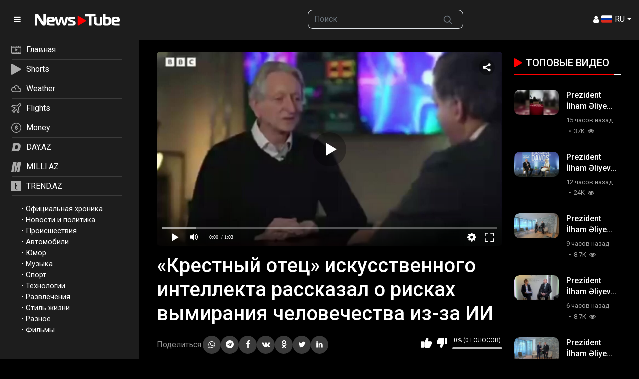

--- FILE ---
content_type: text/html; charset=utf-8
request_url: https://newstube.az/videos/168567/
body_size: 15424
content:
<!DOCTYPE html>
<html lang="ru">
<head>
    <title>«Крестный отец» искусственного интеллекта рассказал о рисках вымирания человечества из-за ИИ | NewsTube.Az</title>
    <meta http-equiv="Content-Type" content="text/html; charset=utf-8"/>
    <meta name="description" content="Самое популярное видео Азербайджана! Новинки 2023 года в HD качестве. Смотрите онлайн самые интересные видео ролики на портале NewsTube.az"/>
    <meta name="keywords" content="Технологии"/>
    <meta name="viewport" content="width=device-width, initial-scale=1.0">

    <link rel="apple-touch-icon" sizes="180x180" href="/assets/favicon/apple-touch-icon.png??v=20230531">
    <link rel="icon" type="image/png" sizes="32x32" href="/assets/favicon/favicon-32x32.png??v=20230531">
    <link rel="icon" type="image/png" sizes="194x194" href="/assets/favicon/favicon-194x194.png??v=20230531">
    <link rel="icon" type="image/png" sizes="192x192" href="/assets/favicon/android-chrome-192x192.png??v=20230531">
    <link rel="icon" type="image/png" sizes="16x16" href="/assets/favicon/favicon-16x16.png??v=20230531">
    <link rel="manifest" href="/assets/favicon/site.webmanifest??v=20230531">
    <link rel="mask-icon" href="/assets/favicon/safari-pinned-tab.svg??v=20230531" color="#f92300">
    <link rel="shortcut icon" href="/assets/favicon/favicon.ico??v=20230531">
    <meta name="msapplication-TileColor" content="#ffffff">
    <meta name="msapplication-TileImage" content="/assets/favicon/mstile-144x144.png??v=20230531">
    <meta name="msapplication-config" content="/assets/favicon/browserconfig.xml??v=20230531">
    <meta name="theme-color" content="#ffffff">

            <link rel="stylesheet" href="https://fonts.googleapis.com/css2?family=Material+Symbols+Outlined:opsz,wght,FILL,GRAD@20..48,100..700,0..1,-50..200"/>
        <link href="/assets/css/scss/bootstrap.css?v24052402" rel="stylesheet">
        <link href="/assets/css/swiper-bundle.min.css" rel="stylesheet">
        <link href="/assets/css/newstube.css?10v24052402" rel="stylesheet">
        <link href="/static/styles/jquery.fancybox-metal.min.css?v24052402" rel="stylesheet">
    
    <script src="/player/playerjs.js?5v24052402"></script>
    <script>
        var pageContext = {
                                    videoId: '168567',                        loginUrl: 'https://newstube.az/login-required/',
            animation: '200'
        };
    </script>
                                    <script type="application/ld+json">
			{
				"@context": "https://schema.org",
				"@type": "VideoObject",
				"name": "\u00ab\u041a\u0440\u0435\u0441\u0442\u043d\u044b\u0439 \u043e\u0442\u0435\u0446\u00bb \u0438\u0441\u043a\u0443\u0441\u0441\u0442\u0432\u0435\u043d\u043d\u043e\u0433\u043e \u0438\u043d\u0442\u0435\u043b\u043b\u0435\u043a\u0442\u0430 \u0440\u0430\u0441\u0441\u043a\u0430\u0437\u0430\u043b \u043e \u0440\u0438\u0441\u043a\u0430\u0445 \u0432\u044b\u043c\u0438\u0440\u0430\u043d\u0438\u044f \u0447\u0435\u043b\u043e\u0432\u0435\u0447\u0435\u0441\u0442\u0432\u0430 \u0438\u0437-\u0437\u0430 \u0418\u0418",
				"description": "",
				"thumbnailUrl": "https://newstube.az/contents/videos_screenshots/168000/168567/preview.jpg",
				"uploadDate": "2024-05-30",
				"duration": "PT0H1M03S",
																	"embedUrl": "https://newstube.az/embed/168567",
								"interactionStatistic": [
					{
						"@type": "InteractionCounter",
						"interactionType": "http://schema.org/WatchAction",
						"userInteractionCount": "559"
					},
					{
						"@type": "InteractionCounter",
						"interactionType": "http://schema.org/LikeAction",
						"userInteractionCount": "0"
					}
				]
			}





        </script>
    
                <link href="https://newstube.az/videos/168567/" rel="canonical"/>
        <meta property="og:url" content="https://newstube.az/videos/168567/"/>
    
            <meta property="og:title" content="«Крестный отец» искусственного интеллекта рассказал о рисках вымирания человечества из-за ИИ"/>
                <meta property="og:image" content="https://newstube.az/contents/videos_screenshots/168000/168567/preview.jpg"/>
                <meta property="og:description" content="Самое популярное видео Азербайджана! Новинки 2023 года в HD качестве. Смотрите онлайн самые интересные видео ролики на портале NewsTube.az"/>
                <meta property="og:type" content="video:other"/>
        <meta property="video:release_date" content="2024-05-30T12:33:00Z"/>
        <meta property="video:duration" content="63"/>
                    <meta property="video:tag" content="Технологии"/>
                        
    <!-- Google tag (gtag.js) -->
<script async src="https://www.googletagmanager.com/gtag/js?id=G-7TNKS2FEB3"></script>
<script>
    window.dataLayer = window.dataLayer || [];
    function gtag(){dataLayer.push(arguments);}
    gtag('js', new Date());
    gtag('config', 'G-7TNKS2FEB3');
</script>

<script>
    window.digitalks=window.digitalks||new function(){var t=this;t._e=[],t._c={},t.config=function(c){var i;t._c=c,t._c.script_id?((i=document.createElement("script")).src="//data.digitalks.az/v1/scripts/"+t._c.script_id+"/track.js?&cb="+Math.random(),i.async=!0,document.head.appendChild(i)):console.error("digitalks: script_id cannot be empty!")};["track","identify"].forEach(function(c){t[c]=function(){t._e.push([c].concat(Array.prototype.slice.call(arguments,0)))}})}
    digitalks.config({
        script_id: "d0174e98-b4b7-41f2-850d-0cae5bc6f421",
        page_url: location.href,
        referrer: document.referrer
    })
</script>
    <!--LiveInternet counter-->
            <script type="text/javascript">
                new Image().src = "//counter.yadro.ru/hit;Day_Az?r" +
                    escape(document.referrer) + ((typeof (screen) == "undefined") ? "" :
                        ";s" + screen.width + "*" + screen.height + "*" + (screen.colorDepth ?
                            screen.colorDepth : screen.pixelDepth)) + ";u" + escape(document.URL) +
                    ";" + Math.random();
            </script>
            <!--/LiveInternet-->     <!-- Rating@Mail.ru counter -->
            <script type="text/javascript">
                var _tmr = window._tmr || (window._tmr = []);
                _tmr.push({id: "1981460", type: "pageView", start: (new Date()).getTime()});
                (function (d, w, id) {
                    if (d.getElementById(id)) return;
                    var ts = d.createElement("script");
                    ts.type = "text/javascript";
                    ts.async = true;
                    ts.id = id;
                    ts.src = (d.location.protocol == "https:" ? "https:" : "http:") + "//top-fwz1.mail.ru/js/code.js";
                    var f = function () {
                        var s = d.getElementsByTagName("script")[0];
                        s.parentNode.insertBefore(ts, s);
                    };
                    if (w.opera == "[object Opera]") {
                        d.addEventListener("DOMContentLoaded", f, false);
                    } else {
                        f();
                    }
                })(document, window, "topmailru-code");
            </script>
            <noscript>
                <div>
                    <img src="//top-fwz1.mail.ru/counter?id=1981460;js=na" style="border:0;position:absolute;left:-9999px;" alt=""/>
                </div>
            </noscript>
            <!-- //Rating@Mail.ru counter --></head>
<body>
<!-- Yandex.Metrika counter -->
<script type="text/javascript" >
    (function(m,e,t,r,i,k,a){m[i]=m[i]||function(){(m[i].a=m[i].a||[]).push(arguments)};
        m[i].l=1*new Date();
        for (var j = 0; j < document.scripts.length; j++) {if (document.scripts[j].src === r) { return; }}
        k=e.createElement(t),a=e.getElementsByTagName(t)[0],k.async=1,k.src=r,a.parentNode.insertBefore(k,a)})
    (window, document, "script", "https://mc.yandex.ru/metrika/tag.js", "ym");

    ym(6154468, "init", {
        clickmap:true,
        trackLinks:true,
        accurateTrackBounce:true
    });
</script>
<noscript><div><img src="https://mc.yandex.ru/watch/6154468" style="position:absolute; left:-9999px;" alt="" /></div></noscript>
<!-- /Yandex.Metrika counter -->
<div class="container-fluid">
    <header class="row fixed-top d-flex align-content-center">
        <div class="col-auto">
            <div class="logo-wrapper d-flex align-content-center">
                <a href="#" class="col-auto d-flex align-content-center menu-btn">
                    <i class="ficon-menu"></i>
                </a>
                <a class="col logo  d-flex align-content-center" href="/">
                    <img src="/assets/img/newstube_logo.svg?v2" alt="NewsTube" class="">
                </a>
            </div>
        </div>
        <div class="col d-none d-lg-block"></div>
        <div class="col d-none d-md-block">
            <form action="/search/" method="post" role="search">
                <div class="input-group">
                    <input class="form-control border-end-0 border" type="text" role="searchbox" name="q" placeholder="Поиск">
                    <button class="btn btn-outline-secondary border-start-0 border" type="submit" name="Искать">
                        <svg xmlns="http://www.w3.org/2000/svg" width="20" height="20" viewBox="0 0 24 24" fill="none" stroke="currentColor" stroke-width="2" stroke-linecap="round" stroke-linejoin="round"
                             class="mx-2">
                            <circle cx="10.5" cy="10.5" r="7.5"></circle>
                            <line x1="21" y1="21" x2="15.8" y2="15.8"></line>
                        </svg>
                    </button>
                </div>
            </form>
        </div>
        <div class="col d-flex justify-content-end align-items-center gap-3">
                        
                            <a data-href="https://newstube.az/login/" data-fancybox="ajax" id="login"><i class="ficon-user-1"></i></a>
             
            <div class="dropdown">
                <a class="nav-link dropdown-toggle lang-item" href="#" role="button" data-bs-toggle="dropdown" aria-expanded="true" aria-label="Menu">
                    <img src="/assets/img/langs/ru.svg" alt="Menu"> RU
                </a>
                <ul class="dropdown-menu dropdown-menu-end min-vw-0 languages">
                    <li><a class="dropdown-item lang-item" data-locale="az"><img src="/assets/img/langs/az.svg" alt=""> AZ</a></li>
                    <li><a class="dropdown-item lang-item" data-locale="tr"><img src="/assets/img/langs/tr.svg" alt=""> TR</a></li>
                    <li><a class="dropdown-item lang-item" data-locale="en"><img src="/assets/img/langs/en.svg" alt=""> EN</a></li>
                    <li><a class="dropdown-item lang-item" data-locale="ru"><img src="/assets/img/langs/ru.svg" alt=""> RU</a></li>
                </ul>
            </div>
        </div>
    </header>
</div>
<div class="container-fluid clearfix mt-header">
    <div class="row">
        <div class="col-auto px-0" id="sidebar-container">
            <div id="sidebar" class="sticky-top">
                <div id="sidebar-nav" class="border-0 rounded-0 text-sm-start">
                    
<div class="top-nav">
    <nav class="nav d-flex flex-column justify-content-start mb-3">
        <a class="p-2 " href="/">
            <svg xmlns="http://www.w3.org/2000/svg" xmlns:xlink="http://www.w3.org/1999/xlink" x="0px" y="0px"
                 viewBox="0 0 22.8 17.9" enable-background="new 0 0 22.8 17.9" xml:space="preserve">
<path fill="#AAAAAA" d="M20.7,0H2.1C0.9,0,0,0.9,0,2.1v13.7c0,1.2,0.9,2.1,2.1,2.1h18.6c0.6,0,1.1-0.2,1.5-0.6s0.6-0.9,0.6-1.5V2.1
	C22.8,0.9,21.9,0,20.7,0z M6.7,2.9V1.3h4.1V3L6.7,2.9L6.7,2.9z M12,2.9V1.3h4.1V3L12,2.9L12,2.9z M21.5,15.8c0,0.5-0.4,0.8-0.8,0.8
	h-3.3V15h4.1L21.5,15.8z M17.4,2.9V1.3h3.3c0.5,0,0.8,0.4,0.8,0.8v0.8C21.5,2.9,17.4,2.9,17.4,2.9z M21.5,4.2v9.5H1.3V4.2H21.5z
	 M1.3,2.1c0-0.5,0.4-0.8,0.8-0.8h3.3V3H1.3V2.1z M16.2,15v1.7h-4.1V15H16.2z M10.8,15v1.7H6.7V15H10.8z M5.4,15v1.7H2.1
	c-0.5,0-0.8-0.4-0.8-0.8V15H5.4z"/>
                <path fill="#AAAAAA" d="M9.9,12c0.1,0,0.2,0,0.3-0.1l0,0l4-2.5c0.1-0.1,0.2-0.2,0.2-0.3c0.1-0.3-0.1-0.7-0.4-0.8L10.3,6
	c-0.1-0.1-0.2-0.1-0.4-0.1c-0.4,0-0.6,0.3-0.6,0.6v4.9C9.3,11.8,9.6,12,9.9,12z"/>
</svg>

            <span>Главная</span></a>
        <a class="p-2 " href="/short-videos/">
            <svg xmlns="http://www.w3.org/2000/svg" xmlns:xlink="http://www.w3.org/1999/xlink" x="0px" y="0px"
                 viewBox="0 0 615.6 699.6248" enable-background="new 0 0 615.6 699.6248" xml:space="preserve">
<path fill="#AAAAAA" d="M26.5,1.537c-12.9,4.3-21.5,13-25,25c-1.4,4.7-1.5,40.7-1.5,323c0,174.8,0.3,319.1,0.6,320.8
	c0.9,4.6,4.8,12.6,8.1,16.4c3.2,3.8,11.2,9.2,16.4,11c6.9,2.5,15.6,2.5,23.1,0.1c3.7-1.2,7.4-2.9,8-3.6c0.6-0.8,1.5-1.4,1.9-1.4
	c0.4,0,12.2-6.6,26.1-14.6c14-8.1,27-15.6,28.9-16.6c4.1-2.4,63.1-36.4,84.5-48.8c8.3-4.8,27.4-15.8,42.5-24.5
	c15.1-8.8,36.1-20.8,46.5-26.8c10.5-6,21-12.1,23.4-13.5c2.5-1.4,6.8-3.8,9.5-5.5c2.8-1.6,6.7-3.9,8.6-5
	c3.8-2.1,122.3-70.4,138-79.5c5.2-3,15.1-8.7,22-12.7c6.9-3.9,18.6-10.7,26-15c7.4-4.3,15.3-8.9,17.5-10.1c2.2-1.2,13.9-7.9,26-14.9
	c12.1-7,23.3-13.5,25-14.4c1.6-0.9,3.2-1.8,3.5-2.1c0.3-0.3,2.5-1.6,5-2.9c11.8-6.4,17.6-12,21.9-21.1c2.2-4.7,2.6-6.8,2.6-15
	c-0.1-8.3-0.4-10.2-2.9-15.4c-3.9-8.2-9.3-13.1-23.1-21c-12.7-7.3-26-15.1-28.5-16.6c-1.4-0.8-6.9-4-18-10.3
	c-2.5-1.4-10.6-6.1-18.1-10.4c-7.4-4.4-14.2-8.3-15-8.7c-0.8-0.4-2.3-1.2-3.4-1.9c-1.1-0.7-4.2-2.5-7-4.1c-2.7-1.6-9-5.3-14-8.2
	c-4.9-2.9-10.9-6.3-13.1-7.6c-2.3-1.2-14.9-8.5-28-16.1c-13.2-7.6-24.6-14.2-25.4-14.7s-5-2.9-9.3-5.4c-4.3-2.5-8-4.6-8.2-4.6
	s-4.5-2.5-9.5-5.5s-9.3-5.5-9.5-5.5c-0.3,0-3.3-1.7-6.7-3.8c-3.5-2.1-8.3-5-10.8-6.4c-4.4-2.4-43.4-25-94.5-54.6
	c-13.7-7.9-27.1-15.6-29.6-17.1c-2.5-1.4-12.8-7.3-22.8-13.1s-20.1-11.6-22.4-12.9c-2.3-1.3-25.6-14.8-51.7-29.9s-49.1-28.4-51-29.4
	c-1.9-1.1-6.4-3.7-10-5.8c-26.3-15.3-33.4-18.9-38.6-20C38.2-0.463,31.7-0.263,26.5,1.537z"/>
</svg>


            <span>Shorts</span></a>

        <a class="p-2 d-none" href="/movies/" >
            <svg xmlns="http://www.w3.org/2000/svg" xmlns:xlink="http://www.w3.org/1999/xlink" x="0px" y="0px"
                 viewBox="0 0 22.1 20.6" enable-background="new 0 0 22.1 20.6" xml:space="preserve">
<path fill="#AAAAAA" d="M21.5,6.9L21.5,6.9c-0.1,0-0.1,0-0.1,0h-3.3c0,0,0,0-0.1,0h-3.1c0,0,0,0-0.1,0h-3.3c0,0,0,0-0.1,0H8.2
	c0,0,0,0-0.1,0h-2l15.5-3.3c0.1,0,0.3-0.1,0.4-0.3c0.1-0.1,0.1-0.3,0.1-0.4l-0.5-2.4l0,0c-0.1-0.3-0.4-0.5-0.7-0.4l-2.5,0.5
	c-0.1,0-0.1,0-0.2,0l-3.1,0.7c-0.1,0-0.1,0-0.2,0L12,1.9c-0.1,0-0.1,0-0.2,0l-3,0.7c-0.1,0-0.1,0-0.2,0L5.5,3.3c-0.1,0-0.1,0-0.2,0
	L0.5,4.4c-0.2,0-0.3,0.2-0.4,0.3v0.1v0.1L0,20c0,0.3,0.3,0.6,0.6,0.6h20.9c0.3,0,0.6-0.3,0.6-0.6V7.5C22,7.1,21.8,6.9,21.5,6.9z
	 M20.9,15.6v3.9h-5.6v-3.9H20.9z M14.2,15.6v3.9H7.8v-3.9H14.2z M6.7,15.6v3.9H1.1v-3.9H6.7z M20.9,8.7v0.7h-0.7L20.9,8.7z
	 M16.9,9.4L18.3,8H20l-1.4,1.4H16.9z M13.8,9.4L15.1,8h1.5l-1.4,1.4H13.8z M10.4,9.4L11.8,8h1.7l-1.4,1.4H10.4z M7.1,9.4L8.4,8h1.7
	L8.8,9.4H7.1z M4,9.4L5.4,8h1.4L5.5,9.4H4z M4.6,6.1L3.4,4.9l2-0.4L7,5.6L4.6,6.1z M4.1,7L4.1,7l0.3,0.5l-2,1.9H1.1V5.5h1.3L4.1,7
	L4.1,7L4.1,7z M8.7,5.2L7,4.1l1.7-0.4l1.6,1.1L8.7,5.2z M11.9,4.5l-1.6-1.1L12,3.1l1.6,1.1L11.9,4.5z M15.2,3.8l-1.6-1.1l1.5-0.3
	l1.6,1.1L15.2,3.8z M18.3,3.1L16.7,2l1.7-0.4L20,2.8L18.3,3.1z M19.9,1.4l0.7-0.1L20.7,2L19.9,1.4z M20.9,10.5v3.9H1.1v-3.9H20.9z"
/>
                <circle fill="#AAAAAA" cx="2.2" cy="7.5" r="0.6"/>
</svg>

            <span>Кино</span></a>
        <a class="p-2" target="_blank" href="https://weather.day.az/">
            <svg xmlns="http://www.w3.org/2000/svg" xmlns:xlink="http://www.w3.org/1999/xlink" x="0px" y="0px"
                 viewBox="0 0 24.6 16.4" enable-background="new 0 0 24.6 16.4" xml:space="preserve">
<path fill="#AAAAAA" d="M19.8,6.2c-0.8-4.2-4.9-6.9-9-6c-2.3,0.5-4.2,1.9-5.3,4C2.1,4.5-0.3,7.5,0,10.9c0.3,3.1,3,5.5,6.1,5.5h13.3
	c2.8,0,5.1-2.3,5.1-5.1C24.6,8.6,22.5,6.4,19.8,6.2L19.8,6.2z M19.5,14.3H6.1c-2.3,0-4.1-1.8-4.1-4.1s1.8-4.1,4.1-4.1
	s4.1,1.8,4.1,4.1l0,0h2.1c0-2.8-1.8-5.2-4.5-5.9c1.8-2.5,5.4-3,7.9-1.2C17.1,4.2,18,5.8,18,7.6v0.5h1.5c1.7,0,3.1,1.4,3.1,3.1
	C22.5,13,21.2,14.3,19.5,14.3L19.5,14.3z"/>
</svg>

            <span>Weather</span></a>
        <a class="p-2" target="_blank" href="https://avia.day.az/">
            <svg xmlns="http://www.w3.org/2000/svg" xmlns:xlink="http://www.w3.org/1999/xlink" x="0px" y="0px"
                 viewBox="0 0 19.5 19.3" enable-background="new 0 0 19.5 19.3" xml:space="preserve">
<path fill="#AAAAAA" d="M18.6,0.8c-1.1-1.1-2.8-1.1-3.9,0L11,4.5L3.1,3.4c-0.3,0-0.5,0-0.7,0.2l-2,2.1C0.2,5.8,0.1,6,0.1,6.3
	s0.1,0.4,0.2,0.6C0.4,6.9,0.5,7,0.6,7l5.8,2.3l-2.8,3.3L1.3,13c-0.2,0-0.4,0.2-0.5,0.3c-0.1,0.2-0.2,0.4-0.1,0.6
	c0,0.2,0.1,0.3,0.2,0.4L5,18.5c0.3,0.3,0.8,0.3,1.2,0c0.1-0.1,0.2-0.3,0.2-0.4l0.4-2.2l3.3-2.8l2.3,5.8c0.1,0.2,0.2,0.4,0.4,0.5
	c0.1,0,0.2,0.1,0.3,0.1s0.2,0,0.3-0.1c0.1,0,0.2-0.1,0.3-0.2l2-2c0.2-0.2,0.3-0.4,0.2-0.7l-1.1-7.9l3.7-3.7
	C19.7,3.6,19.7,1.9,18.6,0.8z M13.2,8.3l1.1,7.9l-0.9,0.9l-2.2-5.7c-0.1-0.2-0.2-0.4-0.4-0.5c-0.1,0-0.2-0.1-0.3-0.1s-0.2,0-0.3,0.1
	C10.1,10.9,10,11,10,11l-4.4,3.8c-0.1,0.1-0.2,0.3-0.3,0.5L5,16.2l-1.9-1.9L4,14.1c0.2,0,0.4-0.1,0.5-0.3l3.8-4.4
	c0.3-0.3,0.3-0.9-0.1-1.2c0,0.1-0.1,0-0.2,0L2.4,6l0.9-0.9l7.9,1.1c0.3,0,0.5,0,0.7-0.2l4-4c0.4-0.4,1.1-0.4,1.6,0
	c0.4,0.4,0.4,1.1,0,1.6l-4,4C13.3,7.7,13.2,8,13.2,8.3z"/>
</svg>

            <span>Flights</span></a>
        <a class="p-2" target="_blank" href="https://azn.day.az/">
            <svg xmlns="http://www.w3.org/2000/svg" xmlns:xlink="http://www.w3.org/1999/xlink" x="0px" y="0px"
                 viewBox="0 0 21.6 21.6" enable-background="new 0 0 21.6 21.6" xml:space="preserve">
<path fill="#AAAAAA" d="M13.8,11.2C13.8,11.1,13.8,11.1,13.8,11.2c-0.2-0.3-0.3-0.5-0.5-0.6c-0.1-0.1-0.2-0.1-0.3-0.2
	c-0.1,0-0.2-0.1-0.2-0.1s-0.1,0-0.1-0.1l0,0c-0.2-0.1-0.5-0.2-0.9-0.3c-0.1,0-0.2-0.1-0.3-0.1c-0.2,0-0.4-0.1-0.6-0.1
	c-0.3-0.1-0.5-0.1-0.7-0.2c-0.1,0-0.1,0-0.2,0C9.9,9.4,9.8,9.4,9.8,9.3c-0.1,0-0.1-0.1-0.2-0.1l0,0C9.5,9.1,9.4,9,9.4,8.8
	c0-0.1,0-0.1,0-0.2V8.5c0-0.1,0.1-0.2,0.2-0.2c0.2-0.1,0.4-0.2,0.8-0.2c0.1,0,0.2,0,0.3,0l0,0c0.1,0,0.2,0,0.3,0s0.1,0,0.2,0h0.1
	c0.2,0,0.3,0.1,0.4,0.2c0,0,0,0,0.1,0c0.2,0.2,0.3,0.4,0.4,0.8c0,0.1,0,0.2,0.1,0.2c0,0,0,0,0.1,0c0,0,0.1,0,0.2,0l0,0l1-0.1
	c0.2,0,0.3-0.2,0.3-0.4c0-0.5-0.2-1-0.4-1.3c-0.1-0.1-0.1-0.2-0.2-0.3l-0.1-0.1c-0.2-0.2-0.5-0.4-0.8-0.5s-0.5-0.2-0.9-0.2V5.5
	c0-0.2-0.1-0.4-0.3-0.4h-1c-0.2,0-0.3,0.2-0.3,0.4v1.1c-0.1,0-0.2,0-0.3,0.1c-0.1,0-0.2,0.1-0.2,0.1C9.1,6.8,9,6.9,8.9,6.9
	C8.8,7,8.7,7.1,8.6,7.1C8.5,7.2,8.4,7.3,8.4,7.4C8.3,7.5,8.2,7.5,8.1,7.6C8,7.8,7.9,8,7.9,8.3C7.8,8.5,7.8,8.7,7.8,8.9
	c0,0.4,0.1,0.8,0.3,1.1c0.2,0.3,0.5,0.6,0.9,0.8c0.1,0,0.2,0.1,0.4,0.1l0,0c0.1,0,0.2,0.1,0.3,0.1c0.1,0.1,0.3,0.1,0.5,0.2
	c0.1,0,0.2,0,0.3,0.1c0.5,0.1,0.9,0.2,1.1,0.3h0.1h0.1c0,0,0.1,0,0.1,0.1c0.1,0,0.1,0.1,0.2,0.1c0.1,0.1,0.2,0.1,0.2,0.2
	c0,0.1,0.1,0.1,0.1,0.2c0,0.1,0,0.1,0,0.2l0,0c0,0.1,0,0.2,0,0.2c0,0.1,0,0.1-0.1,0.2c-0.1,0.1-0.1,0.1-0.2,0.2l0,0
	c-0.1,0-0.2,0.1-0.2,0.1c-0.1,0-0.1,0-0.2,0c-0.1,0-0.1,0-0.2,0c-0.1,0-0.1,0-0.2,0c-0.4,0-0.9,0-1.2-0.2c-0.3-0.1-0.5-0.2-0.6-0.5
	c-0.1-0.1-0.1-0.2-0.1-0.3s0-0.1-0.1-0.2c0-0.1,0-0.1,0-0.2c0-0.1,0-0.2-0.1-0.2C9.1,11.4,9,11.4,9,11.4l-0.9,0.1
	c-0.2,0-0.3,0.2-0.3,0.4c0,0.1,0,0.3,0,0.4c0,0.2,0.1,0.5,0.2,0.7c0.1,0.2,0.1,0.3,0.2,0.5c0.1,0.1,0.1,0.2,0.2,0.3
	C8.6,14,8.8,14.2,9,14.3c0.1,0.1,0.2,0.1,0.4,0.2c0.2,0.1,0.4,0.2,0.6,0.2v1.4c0,0.1,0,0.2,0.1,0.2l0.1,0.1h0.1h1
	c0.1,0,0.2,0,0.2-0.1s0.1-0.1,0.1-0.2v-1.2c0.2,0,0.4-0.1,0.6-0.1c0.2-0.1,0.4-0.1,0.5-0.2c0.4-0.2,0.7-0.4,0.9-0.7
	c0.1-0.1,0.2-0.2,0.2-0.3c0.3-0.4,0.4-0.9,0.4-1.3c0-0.2,0-0.5-0.1-0.7C14,11.5,13.9,11.3,13.8,11.2z"/>
                <path fill="#AAAAAA" d="M10.8,0C4.8,0,0,4.8,0,10.8s4.8,10.8,10.8,10.8s10.8-4.8,10.8-10.8S16.7,0,10.8,0z M18.5,16
	c-0.1,0.1-0.2,0.2-0.3,0.4c-0.1,0.2-0.3,0.4-0.4,0.5c-0.3,0.3-0.6,0.6-0.9,0.9c-0.2,0.1-0.3,0.3-0.5,0.4c-0.1,0.1-0.2,0.2-0.4,0.3
	c-0.2,0.2-0.5,0.3-0.8,0.5c-1.3,0.7-2.8,1.1-4.4,1.1S7.7,19.7,6.4,19c-0.3-0.1-0.5-0.3-0.8-0.5c-0.1-0.1-0.2-0.2-0.4-0.3
	c-0.2-0.1-0.3-0.3-0.5-0.4c-0.3-0.3-0.6-0.6-0.9-0.9c-0.1-0.2-0.3-0.3-0.4-0.5c-0.1-0.1-0.2-0.2-0.3-0.4c-0.2-0.2-0.3-0.5-0.5-0.8
	c-0.7-1.3-1.1-2.8-1.1-4.4s0.4-3.1,1.1-4.4C2.7,6.2,2.9,6,3,5.8c1.7-2.6,4.5-4.2,7.8-4.2c1,0,1.9,0.2,2.8,0.4
	c0.3,0.1,0.6,0.2,0.8,0.3c1.7,0.7,3.2,2,4.2,3.5C18.7,6,18.8,6.2,19,6.4c0.7,1.3,1.1,2.8,1.1,4.4s-0.4,3.1-1.1,4.4
	C18.8,15.5,18.7,15.8,18.5,16z"/>
</svg>
            <span>Money</span></a>
        <a class="p-2" target="_blank" href="https://www.day.az/">
            <svg xmlns="http://www.w3.org/2000/svg" xmlns:xlink="http://www.w3.org/1999/xlink" x="0px" y="0px"
                 viewBox="0 0 1280 1280" enable-background="new 0 0 1280 1280" xml:space="preserve">
<g transform="translate(0.000000,1280.000000) scale(0.100000,-0.100000)">
    <path fill="#AAAAAA" d="M3325,12049c-567-9-665-13-735-34c-145-44-278-156-344-289c-37-75-56-171-882-4434
		C401,2320,220,1371,220,1283c0-89,16-157,61-249c63-134,166-225,318-283l66-25l3425,3c2095,1,3477,6,3560,12
		c674,49,1303,212,1875,488c209,101,342,177,550,316c852,570,1397,1346,1829,2605c213,618,434,1553,571,2408
		c127,789,158,1548,89,2167c-106,955-452,1734-1024,2305c-615,615-1453,963-2460,1020C8867,12062,4071,12061,3325,12049z
		 M8970,11990c644-24,1170-147,1665-390c564-276,1016-690,1339-1225c583-968,713-2302,395-4069c-387-2154-913-3429-1750-4241
		c-317-307-650-543-1059-748c-552-277-1080-426-1805-508c-152-18-6997-29-7083-12c-215,42-391,259-392,483c0,71,212,1181,1131,5930
		c469,2417,860,4419,871,4447c43,118,165,238,286,283c91,35,197,40,917,49C4464,12000,8666,12001,8970,11990z"/>
    <path fill="#AAAAAA" d="M3251,11488c-278-5-506-10-507-11s-385-1980-853-4397C1075,2861,774,1292,782,1286c1-2,1553,0,3448,4
		c3137,7,3457,9,3575,24c587,76,1041,207,1505,437c1022,505,1626,1269,2080,2627c275,824,543,2101,619,2952c32,355,41,812,21,1098
		c-59,838-289,1491-707,2012c-87,109-274,296-383,383c-219,177-532,354-790,449c-289,107-539,163-930,210
		C9101,11496,4009,11502,3251,11488z M6905,9030c670-36,1030-157,1294-435c398-420,488-1182,270-2295c-112-570-244-999-418-1355
		c-120-244-206-371-351-515c-351-350-791-518-1520-581c-90-8-324-13-615-14c-424,0-478,2-550,19c-99,23-195,65-250,110
		c-85,70-133,210-122,355c9,115,712,4092,741,4193c94,324,273,480,595,518C6078,9041,6689,9041,6905,9030z"/>
</g>
</svg>

            <span>DAY.AZ</span></a>
        <a class="p-2" target="_blank" href="https://www.milli.az/">
            <svg xmlns="http://www.w3.org/2000/svg" xmlns:xlink="http://www.w3.org/1999/xlink" x="0px" y="0px"
                 viewBox="0 0 134.7437 137.6797" enable-background="new 0 0 134.7437 137.6797" xml:space="preserve">
<path fill="#AAAAAA" d="M134.7437,0l-24.2769,137.6797H79.1729L95.519,44.7314l-28.8472,92.9482H44.4756l2.876-90.8228
	l-16.0566,90.8228H0L24.2769,0h46.3252c-0.0859,8.2783-0.3892,18.0342-0.9111,29.27l-1.0913,35.0205L88.1636,0H134.7437z"/>
</svg>

            <span>MILLI.AZ</span></a>
        <a class="p-2" target="_blank" href="https://www.trend.az/">
            <svg xmlns="http://www.w3.org/2000/svg" xmlns:xlink="http://www.w3.org/1999/xlink" x="0px" y="0px"
                                                                         viewBox="0 0 2048 2048" enable-background="new 0 0 2048 2048" xml:space="preserve">
<g transform="translate(0.000000,2048.000000) scale(0.100000,-0.100000)">
    <path fill="#AAAAAA" d="M0,10240V0h10240h10240v10240v10240H10240H0V10240z M10155,17504c8-429,19-1022,25-1319
		c5-297,12-1069,15-1715s8-1370,11-1607l6-433h844c464,0,844-1,844-2c2-23,30-2078,30-2215v-193h-859h-859l-6-122
		c-3-68-8-914-11-1881s-10-1831-15-1920c-18-306-23-667-11-792c14-160,33-220,74-245c45-28,165-66,272-87c170-33,877-21,1605,27
		c168,11,313,20,323,20c16,0,17-63,17-1194V2632l-62-6c-35-3-189-8-343-11c-154-2-365-10-470-17c-104-7-404-12-665-13
		c-394,0-503,3-640,18c-653,72-1110,234-1515,537c-138,103-372,339-481,485c-117,156-187,270-301,489c-125,240-189,442-237,746
		c-47,291-46,227-54,3565c-10,4380-8,6653,6,6900c10,174,16,216,45,321c24,88,41,131,63,156c60,72,2328,2488,2331,2484
		C10139,18284,10148,17932,10155,17504z"/>
</g>
</svg>

            <span>TREND.AZ</span></a>
    </nav>
</div>                    	<ul class="bottom-nav">
					<li>
				&bull; <a href="https://newstube.az/categories/oficialnaya-hronika/">Официальная хроника</a>
			</li>
					<li>
				&bull; <a href="https://newstube.az/categories/news_politics/">Новости и политика</a>
			</li>
					<li>
				&bull; <a href="https://newstube.az/categories/accident/">Происшествия</a>
			</li>
					<li>
				&bull; <a href="https://newstube.az/categories/automotive/">Автомобили</a>
			</li>
					<li>
				&bull; <a href="https://newstube.az/categories/comedy/">Юмор</a>
			</li>
					<li>
				&bull; <a href="https://newstube.az/categories/music/">Музыка</a>
			</li>
					<li>
				&bull; <a href="https://newstube.az/categories/sports/">Спорт</a>
			</li>
					<li>
				&bull; <a href="https://newstube.az/categories/tech/">Технологии</a>
			</li>
					<li>
				&bull; <a href="https://newstube.az/categories/entertainment/">Развлечения</a>
			</li>
					<li>
				&bull; <a href="https://newstube.az/categories/lifestyle/">Стиль жизни</a>
			</li>
					<li>
				&bull; <a href="https://newstube.az/categories/misc/">Разное</a>
			</li>
					<li>
				&bull; <a href="https://newstube.az/categories/movie/">Фильмы</a>
			</li>
			</ul>

                </div>
            </div>
        </div>
        <main class="col">
            <div class="container-main py-4">
                <div class="row mb-5">
                    <div class="col col-md-9 col-sm-12">
                        <div class="video-player mb-3" id="newstube_player"></div>
<script>
    var video_url = [];
        video_url.push("[360p]https://newstube.az/get_file/1/1e324a303bbe9370c0432ef3284e973d/168000/168567/168567_360p.mp4/");
        video_url.push("[480p]https://newstube.az/get_file/1/c89c68fa78511ef37068945cd94820c3/168000/168567/168567_480p.mp4/");
            video_url.push("[720p]https://newstube.az/get_file/1/2094f5ae3e320fcf774429518d96d06f/168000/168567/168567_720p.mp4/");
        


    function makeCorrelator() {
        var result = '';
        var characters = '0123456789';
        var charactersLength = characters.length;
        for (var i = 0; i < 4; i++) {
            result += characters.charAt(Math.floor(Math.random() * charactersLength));
        }
        var ts = +new Date();
        return result + ts;
    }

    var player = new Playerjs(
        {
            id: "newstube_player",
            file: video_url.join(","),
            poster: "https://newstube.az/contents/videos_screenshots/168000/168567/preview.jpg",
            embed: "https://newstube.az/embed/168567",

                                    
            vast_replace: {
                "[correlator]": makeCorrelator(),
                "[url]": encodeURIComponent(window.location.href)
            },
            overlay: [{time: "3", vast: "id:vast6307"}]
        }
    );
</script>
<div class="row">
    <div class="col col-12">
        <h1 class="mb-1">«Крестный отец» искусственного интеллекта рассказал о рисках вымирания человечества из-за ИИ</h1>

    </div>

    <div class="col col-12 d-none">
                    <div class="block-user">
                <div class="username">
                    <a href="https://newstube.az/members/1/">
                                                    Admin
                                            </a>
                </div>
                <a class="avatar" href="https://newstube.az/members/1/" title="Admin">
                                            <span class="no-thumb male">нет фото</span>
                                    </a>
            </div>
            </div>
    <div class="col col-auto video-info mt-3">
        <div class="item social-links">
            Поделиться:
            <a href="javascript:void();" data-sharer="whatsapp" data-title="«Крестный отец» искусственного интеллекта рассказал о рисках вымирания человечества из-за ИИ" data-url="https://newstube.az/contents/videos_screenshots/168000/168567/preview.jpg"><i class="ficon-whatsapp"></i></a>
            <a href="javascript:void();" data-sharer="telegram" data-title="«Крестный отец» искусственного интеллекта рассказал о рисках вымирания человечества из-за ИИ" data-url="https://newstube.az/contents/videos_screenshots/168000/168567/preview.jpg"><i class="ficon-telegram"></i></a>
            <a href="javascript:void();" data-sharer="facebook" data-title="«Крестный отец» искусственного интеллекта рассказал о рисках вымирания человечества из-за ИИ" data-url="https://newstube.az/contents/videos_screenshots/168000/168567/preview.jpg"><i class="ficon-facebook"></i></a>
            <a href="javascript:void();" data-sharer="vk" data-title="«Крестный отец» искусственного интеллекта рассказал о рисках вымирания человечества из-за ИИ" data-url="https://newstube.az/contents/videos_screenshots/168000/168567/preview.jpg"><i class="ficon-vkontakte"></i></a>
            <a href="javascript:void();" data-sharer="okru" data-title="«Крестный отец» искусственного интеллекта рассказал о рисках вымирания человечества из-за ИИ" data-url="https://newstube.az/contents/videos_screenshots/168000/168567/preview.jpg"><i class="ficon-odnoklassniki"></i></a>
            <a href="javascript:void();" data-sharer="twitter" data-title="«Крестный отец» искусственного интеллекта рассказал о рисках вымирания человечества из-за ИИ" data-url="https://newstube.az/contents/videos_screenshots/168000/168567/preview.jpg"><i class="ficon-twitter"></i></a>
            <a href="javascript:void();" data-sharer="linkedin" data-title="«Крестный отец» искусственного интеллекта рассказал о рисках вымирания человечества из-за ИИ" data-url="https://newstube.az/contents/videos_screenshots/168000/168567/preview.jpg"><i class="ficon-linkedin"></i></a>
        </div>
    </div>
    <div class="col">
        <div class="rating-container mt-3">
                            <a href="#like" class="rate-like" title="Мне нравится" data-video-id="168567" data-vote="5">Мне нравится</a>
                <a href="#dislike" class="rate-dislike" title="Мне не нравится" data-video-id="168567" data-vote="0">Мне не нравится</a>
            
            <div class="rating">
                                
                                
                <span class="voters" data-success="Спасибо!"
                      data-error="IP уже голосовал">0% (0 голосов)</span>
                <span class="scale-holder positive"><span class="scale" style="width:0%;" data-rating=""
                                                                                                                               data-votes="0"></span></span>
            </div>
        </div>
    </div>
</div>


<div class="video-info mt-3">

    <div class="item">
        <span>Длительность: <em>1:03</em></span>
        <span>Просмотров: <em>559</em></span>
        <span>Добавлено: <em>1 год назад</em></span>
    </div>

            <div class="item">
            Категории:
                            <a href="https://newstube.az/categories/tech/">Технологии</a>
                    </div>
    
    
</div>


    <a id="tab_report_rrror_btn" href="#tab_report_rrror" class="">
        <svg enable-background="new 0 0 24 24" height="24" viewBox="0 0 24 24" width="24" focusable="false" style="pointer-events: none; display: inline-block; width: 20px; height: 20px;">
            <path style="fill: #fff;" d="m13.18 4 .24 1.2.16.8H19v7h-5.18l-.24-1.2-.16-.8H6V4h7.18M14 3H5v18h1v-9h6.6l.4 2h7V5h-5.6L14 3z"></path>
        </svg> Пожаловаться</a>
    <div id="tab_report_rrror" class="mt-5 hidden">
        <div class="block-flagging">
            <form method="post">
                <div class="generic-error hidden"></div>
                <div class="success hidden">Спасибо! Мы благодарны за вашу помощь.</div>
                <div class="block-radios">
                    <div class="button-group">
                        <label class="field-label">Пожаловаться на видео</label>
                                                    <div class="row">
                                <input type="radio" id="flag_inappropriate_video" name="flag_id" value="flag_inappropriate_video" class="radio"
                                       >
                                <label for="flag_inappropriate_video">Неподходящее</label>
                            </div>
                                                    <div class="row">
                                <input type="radio" id="flag_error_video" name="flag_id" value="flag_error_video" class="radio"
                                       >
                                <label for="flag_error_video">Ошибка (нет изображения или звука)</label>
                            </div>
                                                    <div class="row">
                                <input type="radio" id="flag_copyrighted_video" name="flag_id" value="flag_copyrighted_video" class="radio"
                                       >
                                <label for="flag_copyrighted_video">Нарушение авторского права</label>
                            </div>
                                                    <div class="row">
                                <input type="radio" id="flag_other_video" name="flag_id" value="flag_other_video" class="radio"
                                       checked>
                                <label for="flag_other_video">Другое</label>
                            </div>
                                                <input type="hidden" name="action" value="flag"/>
                        <input type="hidden" name="video_id" value="168567">
                        <input type="submit" class="submit" value="Отправить">
                    </div>
                </div>
                <div class="block-textarea">
                    <label for="flag_message" class="field-label">Причина (необязательно)</label>
                    <textarea id="flag_message" name="flag_message" rows="3" class="textarea" placeholder=""></textarea>
                </div>
            </form>
        </div>
    </div>

                    </div>

                    <div class="col d-none col-md-3 d-md-block">
                        <div class="sticky-top">
    <div class="section-title">
        <h2>Топовые видео</h2>
    </div>
                        <div class="card-horizontal card mb-3  ">
                <a href="https://newstube.az/videos/191636/" title="Prezident İlham Əliyev 20 Yanvar faciəsinin ildönümü ilə bağlı paylaşım edib (20.01.2026)" >
                    <div class="position-relative col-5">
                                                    <img class="card-img-top ratio ratio-16x9 "
                                 src="https://newstube.az/contents/videos_screenshots/191000/191636/360x202/1.jpg"
                                 data-webp="https://newstube.az/contents/videos_screenshots/191000/191636/360x202/1.jpg"                                 alt="Prezident İlham Əliyev 20 Yanvar faciəsinin ildönümü ilə bağlı paylaşım edib (20.01.2026)"
                            />
                                            </div>

                    <div>
                        <div class="card-body pt-0">
                            <h6 class="card-title m-0">
                                                                    Prezident İlham Əliyev 20 Yanvar faciəsinin ildönümü ilə bağlı paylaşım edib (20.0...
                                                            </h6>
                        </div>
                        <div class="card-footer">
                                                        <small>15 часов назад</small>
                            <small>37K <i class="ficon-eye-1"></i></small>
                        </div>
                    </div>
                </a>
            </div>
                    <div class="card-horizontal card mb-3  ">
                <a href="https://newstube.az/videos/191644/" title="Prezident İlham Əliyev Davosda “Euronews” televiziyasına müsahibə verib" >
                    <div class="position-relative col-5">
                                                    <img class="card-img-top ratio ratio-16x9 "
                                 src="https://newstube.az/contents/videos_screenshots/191000/191644/360x202/1.jpg"
                                 data-webp="https://newstube.az/contents/videos_screenshots/191000/191644/360x202/1.jpg"                                 alt="Prezident İlham Əliyev Davosda “Euronews” televiziyasına müsahibə verib"
                            />
                                            </div>

                    <div>
                        <div class="card-body pt-0">
                            <h6 class="card-title m-0">
                                                                    Prezident İlham Əliyev Davosda “Euronews” televiziyasına müsahibə verib
                                                            </h6>
                        </div>
                        <div class="card-footer">
                                                        <small>12 часов назад</small>
                            <small>24K <i class="ficon-eye-1"></i></small>
                        </div>
                    </div>
                </a>
            </div>
                    <div class="card-horizontal card mb-3  ">
                <a href="https://newstube.az/videos/191653/" title="Prezident İlham Əliyev Davosda İraq Kürdüstan Regionunun Baş naziri ilə görüşüb (20.01.26)" >
                    <div class="position-relative col-5">
                                                    <img class="card-img-top ratio ratio-16x9 "
                                 src="https://newstube.az/contents/videos_screenshots/191000/191653/360x202/1.jpg"
                                 data-webp="https://newstube.az/contents/videos_screenshots/191000/191653/360x202/1.jpg"                                 alt="Prezident İlham Əliyev Davosda İraq Kürdüstan Regionunun Baş naziri ilə görüşüb (20.01.26)"
                            />
                                            </div>

                    <div>
                        <div class="card-body pt-0">
                            <h6 class="card-title m-0">
                                                                    Prezident İlham Əliyev Davosda İraq Kürdüstan Regionunun Baş naziri ilə görüşüb (2...
                                                            </h6>
                        </div>
                        <div class="card-footer">
                                                        <small>9 часов назад</small>
                            <small>8.7K <i class="ficon-eye-1"></i></small>
                        </div>
                    </div>
                </a>
            </div>
                    <div class="card-horizontal card mb-3  ">
                <a href="https://newstube.az/videos/191662/" title="Prezident İlham Əliyev Davosda Avropa Yenidənqurma və İnkişaf Bankının prezidenti ilə görüşüb (20.01.2026)" >
                    <div class="position-relative col-5">
                                                    <img class="card-img-top ratio ratio-16x9 "
                                 src="https://newstube.az/contents/videos_screenshots/191000/191662/360x202/1.jpg"
                                 data-webp="https://newstube.az/contents/videos_screenshots/191000/191662/360x202/1.jpg"                                 alt="Prezident İlham Əliyev Davosda Avropa Yenidənqurma və İnkişaf Bankının prezidenti ilə görüşüb (20.01.2026)"
                            />
                                            </div>

                    <div>
                        <div class="card-body pt-0">
                            <h6 class="card-title m-0">
                                                                    Prezident İlham Əliyev Davosda Avropa Yenidənqurma və İnkişaf Bankının prezidenti ...
                                                            </h6>
                        </div>
                        <div class="card-footer">
                                                        <small>6 часов назад</small>
                            <small>8.7K <i class="ficon-eye-1"></i></small>
                        </div>
                    </div>
                </a>
            </div>
                    <div class="card-horizontal card mb-3  ">
                <a href="https://newstube.az/videos/191654/" title="Prezident İlham Əliyev Davosda Finlandiya Prezidenti ilə görüşüb" >
                    <div class="position-relative col-5">
                                                    <img class="card-img-top ratio ratio-16x9 "
                                 src="https://newstube.az/contents/videos_screenshots/191000/191654/360x202/1.jpg"
                                 data-webp="https://newstube.az/contents/videos_screenshots/191000/191654/360x202/1.jpg"                                 alt="Prezident İlham Əliyev Davosda Finlandiya Prezidenti ilə görüşüb"
                            />
                                            </div>

                    <div>
                        <div class="card-body pt-0">
                            <h6 class="card-title m-0">
                                                                    Prezident İlham Əliyev Davosda Finlandiya Prezidenti ilə görüşüb
                                                            </h6>
                        </div>
                        <div class="card-footer">
                                                        <small>9 часов назад</small>
                            <small>7.9K <i class="ficon-eye-1"></i></small>
                        </div>
                    </div>
                </a>
            </div>
                    <div class="card-horizontal card mb-3  ">
                <a href="https://newstube.az/videos/191661/" title="Prezident İlham Əliyev Davosda “J.P. Morgan” şirkətinin sədri və baş icraçı direktoru ilə görüşüb (20.012026)" >
                    <div class="position-relative col-5">
                                                    <img class="card-img-top ratio ratio-16x9 "
                                 src="https://newstube.az/contents/videos_screenshots/191000/191661/360x202/1.jpg"
                                 data-webp="https://newstube.az/contents/videos_screenshots/191000/191661/360x202/1.jpg"                                 alt="Prezident İlham Əliyev Davosda “J.P. Morgan” şirkətinin sədri və baş icraçı direktoru ilə görüşüb (20.012026)"
                            />
                                            </div>

                    <div>
                        <div class="card-body pt-0">
                            <h6 class="card-title m-0">
                                                                    Prezident İlham Əliyev Davosda “J.P. Morgan” şirkətinin sədri və baş icraçı direkt...
                                                            </h6>
                        </div>
                        <div class="card-footer">
                                                        <small>6 часов назад</small>
                            <small>7.5K <i class="ficon-eye-1"></i></small>
                        </div>
                    </div>
                </a>
            </div>
            </div>
                    </div>
                </div>


                <div class="section-title">
	<h2>Похожие видео</h2>
</div>

<div class="related-videos" id="list_videos_related_videos">
		



    <div class="grid gap-4" id="list_videos_related_videos_items">


                                    <div class="item card g-row-1 g-col-12 g-col-md-6 g-col-lg-3 mb-3  ">
                    <a href="https://newstube.az/videos/191602/" title="Китай повышает эффективность тушения пожаров" >
                        <div class="position-relative">
                                                            <img class="card-img-top ratio ratio-16x9 "
                                     src="https://newstube.az/contents/videos_screenshots/191000/191602/360x202/1.jpg"
                                     data-webp="https://newstube.az/contents/videos_screenshots/191000/191602/360x202/1.jpg"                                     alt="Китай повышает эффективность тушения пожаров"  data-preview="https://newstube.az/get_file/1/ef95a69118743ba0d38b20d986b5735a/191000/191602/191602_preview.mp4/"                                 />
                            
                                                                                    
                            <span class="badge bg-badge text-white text position-absolute bottom-0 end-0 m-2 fw-light">0:35</span>

                        </div>
                        <div class="card-body pt-3">
                            <h6 class="card-title m-0">
                                                                    Китай повышает эффективность тушения пожаров
                                                            </h6>
                        </div>
                        <div class="card-footer">
                                                        <small>1 день назад</small>
                            <small>343 <i class="ficon-eye-1"></i></small>
                        </div>
                                            </a>
                </div>
                            <div class="item card g-row-1 g-col-12 g-col-md-6 g-col-lg-3 mb-3  ">
                    <a href="https://newstube.az/videos/191557/" title="Робот-доставщик был раздавлен поездом во Флориде" >
                        <div class="position-relative">
                                                            <img class="card-img-top ratio ratio-16x9 "
                                     src="https://newstube.az/contents/videos_screenshots/191000/191557/360x202/1.jpg"
                                     data-webp="https://newstube.az/contents/videos_screenshots/191000/191557/360x202/1.jpg"                                     alt="Робот-доставщик был раздавлен поездом во Флориде"  data-preview="https://newstube.az/get_file/1/a07e52b7c59483f81924101ec30ef455/191000/191557/191557_preview.mp4/"                                 />
                            
                                                                                    
                            <span class="badge bg-badge text-white text position-absolute bottom-0 end-0 m-2 fw-light">0:10</span>

                        </div>
                        <div class="card-body pt-3">
                            <h6 class="card-title m-0">
                                                                    Робот-доставщик был раздавлен поездом во Флориде
                                                            </h6>
                        </div>
                        <div class="card-footer">
                                                        <small>3 дня назад</small>
                            <small>247 <i class="ficon-eye-1"></i></small>
                        </div>
                                            </a>
                </div>
                            <div class="item card g-row-1 g-col-12 g-col-md-6 g-col-lg-3 mb-3  ">
                    <a href="https://newstube.az/videos/191541/" title="Солнечные панели стали мыть с помощью дронов" >
                        <div class="position-relative">
                                                            <img class="card-img-top ratio ratio-16x9 "
                                     src="https://newstube.az/contents/videos_screenshots/191000/191541/360x202/1.jpg"
                                     data-webp="https://newstube.az/contents/videos_screenshots/191000/191541/360x202/1.jpg"                                     alt="Солнечные панели стали мыть с помощью дронов"  data-preview="https://newstube.az/get_file/1/0c090285ddeb6bff5bcb8b2264f2b87a/191000/191541/191541_preview.mp4/"                                 />
                            
                                                                                    
                            <span class="badge bg-badge text-white text position-absolute bottom-0 end-0 m-2 fw-light">0:35</span>

                        </div>
                        <div class="card-body pt-3">
                            <h6 class="card-title m-0">
                                                                    Солнечные панели стали мыть с помощью дронов
                                                            </h6>
                        </div>
                        <div class="card-footer">
                                                        <small>3 дня назад</small>
                            <small>183 <i class="ficon-eye-1"></i></small>
                        </div>
                                            </a>
                </div>
                            <div class="item card g-row-1 g-col-12 g-col-md-6 g-col-lg-3 mb-3  ">
                    <a href="https://newstube.az/videos/191493/" title="Первые зимние игры роботов прошли в Китае" >
                        <div class="position-relative">
                                                            <img class="card-img-top ratio ratio-16x9 "
                                     src="https://newstube.az/contents/videos_screenshots/191000/191493/360x202/1.jpg"
                                     data-webp="https://newstube.az/contents/videos_screenshots/191000/191493/360x202/1.jpg"                                     alt="Первые зимние игры роботов прошли в Китае"  data-preview="https://newstube.az/get_file/1/c4bcf3415d2a02bbe23ac6e0e9a41441/191000/191493/191493_preview.mp4/"                                 />
                            
                                                                                    
                            <span class="badge bg-badge text-white text position-absolute bottom-0 end-0 m-2 fw-light">0:54</span>

                        </div>
                        <div class="card-body pt-3">
                            <h6 class="card-title m-0">
                                                                    Первые зимние игры роботов прошли в Китае
                                                            </h6>
                        </div>
                        <div class="card-footer">
                                                        <small>5 дней назад</small>
                            <small>485 <i class="ficon-eye-1"></i></small>
                        </div>
                                            </a>
                </div>
                            <div class="item card g-row-1 g-col-12 g-col-md-6 g-col-lg-3 mb-3  ">
                    <a href="https://newstube.az/videos/191458/" title="Продавец получил партию телефонов Nokia спустя 16 лет после заказа" >
                        <div class="position-relative">
                                                            <img class="card-img-top ratio ratio-16x9 "
                                     src="https://newstube.az/contents/videos_screenshots/191000/191458/360x202/1.jpg"
                                     data-webp="https://newstube.az/contents/videos_screenshots/191000/191458/360x202/1.jpg"                                     alt="Продавец получил партию телефонов Nokia спустя 16 лет после заказа"  data-preview="https://newstube.az/get_file/1/7ad03244b0a0c92a32c436ad6492a725/191000/191458/191458_preview.mp4/"                                 />
                            
                                                                                    
                            <span class="badge bg-badge text-white text position-absolute bottom-0 end-0 m-2 fw-light">0:32</span>

                        </div>
                        <div class="card-body pt-3">
                            <h6 class="card-title m-0">
                                                                    Продавец получил партию телефонов Nokia спустя 16 лет после заказа
                                                            </h6>
                        </div>
                        <div class="card-footer">
                                                        <small>6 дней назад</small>
                            <small>317 <i class="ficon-eye-1"></i></small>
                        </div>
                                            </a>
                </div>
                            <div class="item card g-row-1 g-col-12 g-col-md-6 g-col-lg-3 mb-3  ">
                    <a href="https://newstube.az/videos/191358/" title="Новый робот-доставщик появился в Китае" >
                        <div class="position-relative">
                                                            <img class="card-img-top ratio ratio-16x9 "
                                     src="https://newstube.az/contents/videos_screenshots/191000/191358/360x202/1.jpg"
                                     data-webp="https://newstube.az/contents/videos_screenshots/191000/191358/360x202/1.jpg"                                     alt="Новый робот-доставщик появился в Китае"  data-preview="https://newstube.az/get_file/1/07c307065f7a6ff84d2256a8c66d7397/191000/191358/191358_preview.mp4/"                                 />
                            
                                                                                    
                            <span class="badge bg-badge text-white text position-absolute bottom-0 end-0 m-2 fw-light">1:01</span>

                        </div>
                        <div class="card-body pt-3">
                            <h6 class="card-title m-0">
                                                                    Новый робот-доставщик появился в Китае
                                                            </h6>
                        </div>
                        <div class="card-footer">
                                                        <small>1 неделю назад</small>
                            <small>395 <i class="ficon-eye-1"></i></small>
                        </div>
                                            </a>
                </div>
                            <div class="item card g-row-1 g-col-12 g-col-md-6 g-col-lg-3 mb-3  ">
                    <a href="https://newstube.az/videos/191351/" title="Файлы Эпштейна активировали Windows" >
                        <div class="position-relative">
                                                            <img class="card-img-top ratio ratio-16x9 "
                                     src="https://newstube.az/contents/videos_screenshots/191000/191351/360x202/1.jpg"
                                     data-webp="https://newstube.az/contents/videos_screenshots/191000/191351/360x202/1.jpg"                                     alt="Файлы Эпштейна активировали Windows"  data-preview="https://newstube.az/get_file/1/571831865f2d18d4e479b40441dd2c75/191000/191351/191351_preview.mp4/"                                 />
                            
                                                                                    
                            <span class="badge bg-badge text-white text position-absolute bottom-0 end-0 m-2 fw-light">0:40</span>

                        </div>
                        <div class="card-body pt-3">
                            <h6 class="card-title m-0">
                                                                    Файлы Эпштейна активировали Windows
                                                            </h6>
                        </div>
                        <div class="card-footer">
                                                        <small>1 неделю назад</small>
                            <small>232 <i class="ficon-eye-1"></i></small>
                        </div>
                                            </a>
                </div>
                            <div class="item card g-row-1 g-col-12 g-col-md-6 g-col-lg-3 mb-3  ">
                    <a href="https://newstube.az/videos/191349/" title="Lenovo представила ноутбук с регулируемым раздвижным дисплеем" >
                        <div class="position-relative">
                                                            <img class="card-img-top ratio ratio-16x9 "
                                     src="https://newstube.az/contents/videos_screenshots/191000/191349/360x202/1.jpg"
                                     data-webp="https://newstube.az/contents/videos_screenshots/191000/191349/360x202/1.jpg"                                     alt="Lenovo представила ноутбук с регулируемым раздвижным дисплеем"  data-preview="https://newstube.az/get_file/1/288dc03af6a02f7f3e4939a36f8aaa2c/191000/191349/191349_preview.mp4/"                                 />
                            
                                                                                    
                            <span class="badge bg-badge text-white text position-absolute bottom-0 end-0 m-2 fw-light">0:43</span>

                        </div>
                        <div class="card-body pt-3">
                            <h6 class="card-title m-0">
                                                                    Lenovo представила ноутбук с регулируемым раздвижным дисплеем
                                                            </h6>
                        </div>
                        <div class="card-footer">
                                                        <small>1 неделю назад</small>
                            <small>207 <i class="ficon-eye-1"></i></small>
                        </div>
                                            </a>
                </div>
                            <div class="item card g-row-1 g-col-12 g-col-md-6 g-col-lg-3 mb-3  ">
                    <a href="https://newstube.az/videos/190892/" title="Китай впервые показал пуск гиперзвуковой ракеты YJ-20" >
                        <div class="position-relative">
                                                            <img class="card-img-top ratio ratio-16x9 "
                                     src="https://newstube.az/contents/videos_screenshots/190000/190892/360x202/1.jpg"
                                     data-webp="https://newstube.az/contents/videos_screenshots/190000/190892/360x202/1.jpg"                                     alt="Китай впервые показал пуск гиперзвуковой ракеты YJ-20"  data-preview="https://newstube.az/get_file/1/6647b338997ca1c4b213abe74cafe1c3/190000/190892/190892_preview.mp4/"                                 />
                            
                                                                                    
                            <span class="badge bg-badge text-white text position-absolute bottom-0 end-0 m-2 fw-light">0:21</span>

                        </div>
                        <div class="card-body pt-3">
                            <h6 class="card-title m-0">
                                                                    Китай впервые показал пуск гиперзвуковой ракеты YJ-20
                                                            </h6>
                        </div>
                        <div class="card-footer">
                                                        <small>3 недели назад</small>
                            <small>321 <i class="ficon-eye-1"></i></small>
                        </div>
                                            </a>
                </div>
                            <div class="item card g-row-1 g-col-12 g-col-md-6 g-col-lg-3 mb-3  ">
                    <a href="https://newstube.az/videos/190874/" title="В Китае построили текстильную фабрику на базе ИИ" >
                        <div class="position-relative">
                                                            <img class="card-img-top ratio ratio-16x9 "
                                     src="https://newstube.az/contents/videos_screenshots/190000/190874/360x202/1.jpg"
                                     data-webp="https://newstube.az/contents/videos_screenshots/190000/190874/360x202/1.jpg"                                     alt="В Китае построили текстильную фабрику на базе ИИ"  data-preview="https://newstube.az/get_file/1/6b0beaa0e85bc9b1318e701554e635b2/190000/190874/190874_preview.mp4/"                                 />
                            
                                                                                    
                            <span class="badge bg-badge text-white text position-absolute bottom-0 end-0 m-2 fw-light">0:22</span>

                        </div>
                        <div class="card-body pt-3">
                            <h6 class="card-title m-0">
                                                                    В Китае построили текстильную фабрику на базе ИИ
                                                            </h6>
                        </div>
                        <div class="card-footer">
                                                        <small>3 недели назад</small>
                            <small>196 <i class="ficon-eye-1"></i></small>
                        </div>
                                            </a>
                </div>
                            <div class="item card g-row-1 g-col-12 g-col-md-6 g-col-lg-3 mb-3  ">
                    <a href="https://newstube.az/videos/190786/" title="В Китае показали центр обучения роботов" >
                        <div class="position-relative">
                                                            <img class="card-img-top ratio ratio-16x9 "
                                     src="https://newstube.az/contents/videos_screenshots/190000/190786/360x202/1.jpg"
                                     data-webp="https://newstube.az/contents/videos_screenshots/190000/190786/360x202/1.jpg"                                     alt="В Китае показали центр обучения роботов"  data-preview="https://newstube.az/get_file/1/4d33ed36b959de5611298f5c385d1177/190000/190786/190786_preview.mp4/"                                 />
                            
                                                                                    
                            <span class="badge bg-badge text-white text position-absolute bottom-0 end-0 m-2 fw-light">0:46</span>

                        </div>
                        <div class="card-body pt-3">
                            <h6 class="card-title m-0">
                                                                    В Китае показали центр обучения роботов
                                                            </h6>
                        </div>
                        <div class="card-footer">
                                                        <small>3 недели назад</small>
                            <small>194 <i class="ficon-eye-1"></i></small>
                        </div>
                                            </a>
                </div>
                            <div class="item card g-row-1 g-col-12 g-col-md-6 g-col-lg-3 mb-3  ">
                    <a href="https://newstube.az/videos/190725/" title="Китайский робот-бариста набирает популярность в соцсетях" >
                        <div class="position-relative">
                                                            <img class="card-img-top ratio ratio-16x9 "
                                     src="https://newstube.az/contents/videos_screenshots/190000/190725/360x202/1.jpg"
                                     data-webp="https://newstube.az/contents/videos_screenshots/190000/190725/360x202/1.jpg"                                     alt="Китайский робот-бариста набирает популярность в соцсетях"  data-preview="https://newstube.az/get_file/1/9dba2758e084a9c793669e95a527b58c/190000/190725/190725_preview.mp4/"                                 />
                            
                                                                                    
                            <span class="badge bg-badge text-white text position-absolute bottom-0 end-0 m-2 fw-light">0:13</span>

                        </div>
                        <div class="card-body pt-3">
                            <h6 class="card-title m-0">
                                                                    Китайский робот-бариста набирает популярность в соцсетях
                                                            </h6>
                        </div>
                        <div class="card-footer">
                                                        <small>3 недели назад</small>
                            <small>556 <i class="ficon-eye-1"></i></small>
                        </div>
                                            </a>
                </div>
                    

    </div>

    
				                <div class="load-more" id="list_videos_related_videos_pagination">
            <div data-action="ajax_scroll" data-container-id="list_videos_related_videos_pagination" data-block-id="list_videos_related_videos"
               data-append-items-to="list_videos_related_videos_items" data-max-queries="184"
               data-parameters="mode_related:3;sort_by:post_date_and_popularity;from:2">
                &nbsp;
            </div>
        </div>
    </div>
            </div>
        </main>
    </div>
</div>

<footer class="p-5 d-none">
    <div class="d-flex flex-column gap-2 justify-content-center align-items-center">
        <div class="col-12 d-flex flex-column gap-2 justify-content-center align-items-center">
            <img class="footer-logo" src="/assets/img/newstube_logo.svg?v24052402" alt="NewsTube.az">
            <p class="copyright-text">© 2023 DayTube. All Rights reserved.</p>
        </div>
        <div class="col-12 d-flex flex-column gap-2 justify-content-center align-items-center">
        </div>
        <div class="col-12 d-flex flex-column gap-2 justify-content-center align-items-center">
                      <!--LiveInternet logo-->
            <a href="//www.liveinternet.ru/click;Day_Az" target="_blank">
                <img src="//counter.yadro.ru/logo;Day_Az?15.6" title="LiveInternet: показано число просмотров за 24 часа, посетителей за 24 часа и за сегодня" alt="" border="0" width="88" height="31"/>
            </a>                <!-- Rating@Mail.ru logo -->
            <a href="https://top.mail.ru/jump?from=1981460">
                <img src="//top-fwz1.mail.ru/counter?id=1981460;t=477;l=1"
                     style="border:0;" height="31" width="88" alt="Рейтинг@Mail.ru"/></a>
            <!-- //Rating@Mail.ru logo -->        </div>
    </div>
</footer>

<script>
    var width = window.innerWidth || document.documentElement.clientWidth || document.body.clientWidth;
    var element = document.getElementById('sidebar-container');
    if (width > 768) {
        element.classList.add('show');
    }
</script>

<script src="/assets/js/jquery-3.6.1.min.js"></script>
<script src="/assets/js/bootstrap.bundle.min.js"></script>

<script src="/static/js/main.deps.min.js"></script>
<script src="/assets/js/swiper-bundle.min.js"></script>
<script src="/static/js/main.min.js?v=12"></script>
<script src="/assets/js/newstube.min.js?13v24052402"></script>
<script src="/assets/js/shorts_new.min.js?12v24052402"></script>
<script src="/assets/js/sharer.min.js"></script>



</body>
</html>

--- FILE ---
content_type: image/svg+xml
request_url: https://newstube.az/assets/img/langs/en.svg
body_size: 2199
content:
<?xml version="1.0" encoding="UTF-8"?>
<!DOCTYPE svg PUBLIC "-//W3C//DTD SVG 1.1//EN" "http://www.w3.org/Graphics/SVG/1.1/DTD/svg11.dtd">
<!-- Creator: CorelDRAW -->
<svg xmlns="http://www.w3.org/2000/svg" xml:space="preserve" width="85px" height="57px" version="1.1" style="shape-rendering:geometricPrecision; text-rendering:geometricPrecision; image-rendering:optimizeQuality; fill-rule:evenodd; clip-rule:evenodd"
viewBox="0 0 44.53 29.69"
 xmlns:xlink="http://www.w3.org/1999/xlink"
 xmlns:xodm="http://www.corel.com/coreldraw/odm/2003">
 <defs>
  <style type="text/css">
   <![CDATA[
    .fil1 {fill:#FFFFFF;fill-rule:nonzero}
    .fil2 {fill:#C8102E;fill-rule:nonzero}
    .fil0 {fill:#012169;fill-rule:nonzero}
   ]]>
  </style>
 </defs>
 <g id="Layer_x0020_1">
  <metadata id="CorelCorpID_0Corel-Layer"/>
  <polygon class="fil0" points="0,19.79 0,26.38 9.89,19.79 "/>
  <polygon class="fil0" points="18.56,0 5,0 18.56,9.05 "/>
  <polygon class="fil0" points="0,3.3 0,9.9 9.89,9.9 "/>
  <polygon class="fil0" points="44.53,9.91 44.53,3.31 34.65,9.91 "/>
  <polygon class="fil0" points="39.54,0 25.97,0 25.97,9.05 "/>
  <polygon class="fil0" points="44.53,26.38 44.53,19.79 34.65,19.79 "/>
  <polygon class="fil0" points="5,29.69 18.56,29.69 18.56,20.64 "/>
  <polygon class="fil0" points="25.97,29.69 39.54,29.69 25.97,20.64 "/>
  <polygon class="fil1" points="29.65,19.79 32.97,19.79 44.53,27.5 44.53,26.38 34.64,19.79 44.53,19.79 44.53,9.9 34.64,9.9 44.53,3.3 44.53,0 44.51,0 29.67,9.9 26.34,9.9 41.19,0 39.54,0 25.97,9.05 25.97,0 18.56,0 18.56,9.05 5,0 0.03,0 14.87,9.9 11.54,9.9 0,2.2 0,3.3 9.89,9.9 0,9.9 0,19.79 9.89,19.79 0,26.38 0,29.69 0,29.69 14.85,19.79 18.17,19.79 3.33,29.69 5,29.69 18.56,20.64 18.56,29.69 25.97,29.69 25.97,20.64 39.54,29.69 44.49,29.69 "/>
  <polygon class="fil2" points="0,2.2 11.54,9.91 14.87,9.91 0.02,0 0,0 "/>
  <polygon class="fil2" points="29.65,19.79 44.49,29.69 44.53,29.69 44.53,27.5 32.97,19.79 "/>
  <polygon class="fil2" points="26.34,9.91 29.67,9.91 44.51,0 41.18,0 "/>
  <polygon class="fil2" points="18.17,19.79 14.85,19.79 0.01,29.69 3.33,29.69 "/>
  <polygon class="fil2" points="44.53,11.88 24.49,11.88 24.49,0 20.04,0 20.04,11.88 0,11.88 0,17.81 20.04,17.81 20.04,29.69 24.49,29.69 24.49,17.81 44.53,17.81 "/>
 </g>
</svg>


--- FILE ---
content_type: image/svg+xml
request_url: https://newstube.az/assets/img/langs/ru.svg
body_size: 939
content:
<?xml version="1.0" encoding="UTF-8"?>
<!DOCTYPE svg PUBLIC "-//W3C//DTD SVG 1.1//EN" "http://www.w3.org/Graphics/SVG/1.1/DTD/svg11.dtd">
<!-- Creator: CorelDRAW -->
<svg xmlns="http://www.w3.org/2000/svg" xml:space="preserve" width="85px" height="57px" version="1.1" style="shape-rendering:geometricPrecision; text-rendering:geometricPrecision; image-rendering:optimizeQuality; fill-rule:evenodd; clip-rule:evenodd"
viewBox="0 0 14.11 9.4"
 xmlns:xlink="http://www.w3.org/1999/xlink"
 xmlns:xodm="http://www.corel.com/coreldraw/odm/2003">
 <defs>
  <style type="text/css">
   <![CDATA[
    .fil2 {fill:#FFFFFF;fill-rule:nonzero}
    .fil0 {fill:#DA291C;fill-rule:nonzero}
    .fil1 {fill:#0032A0;fill-rule:nonzero}
   ]]>
  </style>
 </defs>
 <g id="Layer_x0020_1">
  <metadata id="CorelCorpID_0Corel-Layer"/>
  <polygon class="fil0" points="0,9.4 14.11,9.4 14.11,6.27 0,6.27 "/>
  <polygon class="fil1" points="0,6.27 14.11,6.27 14.11,3.13 0,3.13 "/>
  <polygon class="fil2" points="14.11,0 0,0 0,3.13 14.11,3.13 "/>
 </g>
</svg>


--- FILE ---
content_type: application/javascript
request_url: https://newstube.az/player/playerjs.js?5v24052402
body_size: 305769
content:
//	Playerjs.com 19.9.15
//	08.05.2024 09:16:49
//	API - https://playerjs.com/docs/q=api

eval(function(p,a,c,k,e,d){e=function(c){return(c<a?'':e(parseInt(c/a)))+((c=c%a)>35?String.fromCharCode(c+29):c.toString(36))};if(!''.replace(/^/,String)){while(c--){d[e(c)]=k[c]||e(c)}k=[function(e){return d[e]}];e=function(){return'\\w+'};c=1};while(c--){if(k[c]){p=p.replace(new RegExp('\\b'+e(c)+'\\b','g'),k[c])}}return p}('if(!1Y.4R){B 4R=[];B h8}if(1Y[\'RS\']){1H(RS,1)};C CV(2W){B o={1G:J,ta:[],D4:[],mV:\'Ym\',Yn:Q8,YI:Q9,7P:\'19.9.15\',jK:[\'a5\',\'T9\'],mW:\'\',2h:J,av:J,cX:J,Xh:J,hx:J,6T:J,aU:J,bi:J,u:\'#X8#ZB#ZW#Ep#10q#10C#10K#10s#10z#Zq#Ep#11K#12o#11b#10Q#11y#11r#Zd#10N#Xe#Ep#XI#Xp#Xz/XN/XD/XH\',u2:\'#XG#XC#Xl#X4#YR#Z2#YU#Y3#Nl#Y0#Yc#17E#17C#17t#17h#17j#17i#Nl#17u#17W#18a#188#182#17Z#17X#17V#17S==\',u3:\'\',u4:\'\',u5:\'\',u6:\'\',u7:\'\',u8:\'\',u9:\'\',17R:\'\',y:\'xx???x=xx?xx?=\',p:\'#17K==\',16s:-1,xM:"Ma",jv:"//Ma.5Z",8U:[],dt:G,pr:G,ga:J,ab:J,nh:[],16q:J,g2:\'//.8T//\',AK:0,3e:[],92:[],cF:[],au:[],r6:[],cq:0,cD:[],vW:0,iL:J,7b:J,1O:J,xc:J,8c:J,ni:\'<LT>\',oF:\'</LT>\',cw:1Y.cG.1c<2k&&1Y.cG.1e<2k,DY:[],16p:[],6V:{\'1X\':1,\'L5\':1,\'j3\':1,\'h3\':1,\'tw\':0},cr:[],A5:0,fI:0,6f:J,bT:J,hN:J,Cj:J,16o:[],qX:[],aB:J,9M:0,oa:J,wR:1R,kE:1R,ib:J,Lk:C(x){B a;O a},16T:0,rh:4B,5B:J,fT:J,zF:1U.zF,d:a0.AL,f4:a0.AL,9d:a0.9d,8R:a0.9d.K("8R")==0,16Q:{},Cf:\'KX-Lv.5Z/Lv.js\',fd:["Lk","La"],7o:[],19f:[],19R:[],m8:1,qH:[],La:C(x,y,z){B a;O a},1l:0,rY:0,5d:J,dk:-1,cg:3,19X:0,AJ:0,bt:0,4w:{x:1,y:1,x0:1,y0:1},ek:["kS","kT","kQ","kM","kA","tT","yj","tR","lJ","kO","tq","tC"],sE:["19V","19E","19O","19M"],fg:0,sz:0,Aq:0,nP:0,fU:0,UW:[],eP:[\'7t\',\'e9\',\'gg\',\'7v\'],kP:[],rH:G,g1:[],tf:0,ws:"w"+"s",kU:J,ne:[J,J,J]};B ia={X:{w:20,h:20,1q:"-",19L:"-",a:1,8H:-1,1C:"3U",1K:"",1X:1,j2:-1,cP:0,3a:1,1u:"",1N:"",4I:"19I",iF:12,mb:0,1w:"W",2Q:"0 3 0 3",c8:"0 0 0 0",2c:1,o6:"0 0 0 0",19H:0,nS:1,bg:0,uY:0,Tj:0,5p:1,cp:-1,5o:"4m",f6:-1,iZ:"0 0 0 0",uX:-1,uV:"3U",dQ:-1,vL:-1,7e:"22",4F:"n5",3a:0,nr:"4m",nq:0.7,yK:0,yT:"3U",nG:"3 5 3 5",18H:"0 0 0 0",199:1,yP:"uh-uj",yO:11,yM:0,3t:"",Ud:5,Uh:0,3C:0,18A:2,18y:2,Qj:0.2,TU:0,WM:0.1,kr:0,18v:"18n",18m:1,18h:5,Qp:"4m",TS:"3U",WO:"3U",Qu:1,Td:1,A2:1,8o:0,4p:0,ku:20,g0:"<1Z 1c=\'20\' 1e=\'20\'><g><gp ry=\'5\' rx=\'5\' cy=\'10\' cx=\'10\' 3x=\'#dE\'/></g></1Z>",Bi:1,uO:-1,nf:0,uQ:1,As:-1,18t:0.1,j9:0,3K:"",OL:0,P2:"n5",3i:"",Vj:sT,VD:sT,R5:0,6s:0,7J:"3U",Wp:0,Wh:"4m",WF:9,CC:"0 0 10 0",CP:"0 0 0 0",Wz:0}};C I6(){2r(fs(\'#18R#18L/18J/18f/13G/13s/13C/13x/13v/13F/14a==\'));o.HZ=G}C jD(s){if(s.K(\'.\')==-1){s=s.1A(1);s2=\'\';1b(i=0;i<s.U;i+=3){s2+=\'%u0\'+s.5M(i,i+3)}s=Vb(s2)}O s};C Im(){if(o.u!=\'\'){v=an(v,5R.7X(fs(o.u)))}if(2W.K("#"+v.eR)==0){2T{2W=5R.7X(o[o.fd[0]](2W))}2B(e){}}F{if(2W.K("#"+v.fK)==0){2T{2W=5R.7X(o[o.fd[1]](2W))}2B(e){}}}}C 9w(x,y){}C wl(y,1p){if(v.8z==1){if(!o.2h&&v.14k==1){}F{if(y==\'1O\'){if(o.et>-1){if(o.gT>-1){3g(o.8z);o.mo=J;o.mE?o.S.2I():\'\';o.1a.4n(o.gT,G);o.gT=-1;o.mE=J;o.lD=-1;o.et=-1}}F{o.gT=o.S.1l();o.et=-1;o.lD=1z 5n().6i()}}if(y==\'Lo\'){B Ns=1z 5n().6i();if(o.et==-1&&o.gT>0){if(!I(o.8z)){o.8z=1L(\'1S\');o.29.1M(o.8z);P(o.8z,{\'1w\':\'2n\',\'1f\':0,\'1e\':\'100%\'})}F{4U(o.8z)}}if(o.lD>-1&&o.gT>0&&Ns-o.lD>4B&&o.8z){B x=1p.Dv[0].kb;if(x){!o.2h?x-=hw(o.29):\'\';B d=o.S.1j();if(x>o.3c/2){P(o.8z,{\'1g\':\'2m\',\'2i\':(o.3c-x)+\'px\',\'2U\':\'20% 0\',\'2N\':0,\'2N-2i\':\'1px \'+(v.vS?v.vS:\'6N\')+\' \'+4G((v.vQ?v.vQ:\'3U\'),(v.vO?v.vO:0.5))})}F{P(o.8z,{\'1g\':x+\'px\',\'2i\':\'2m\',\'2U\':\'20% 0\',\'2N\':0,\'2N-1g\':\'1px \'+(v.vS?v.vS:\'6N\')+\' \'+4G((v.vQ?v.vQ:\'3U\'),(v.vO?v.vO:0.5))})}if(d>0){if(x<o.3c&&x>0){o.et=d*x/o.3c;o.1G?o.mE=G:\'\';o.mo=G;o.S.2S();o.1a.4n(o.et,G)}F{o.et=-1}if(v.14e!=1){o.8z.1T=\'<5K E=\\\'2l:5J(0,0,0,0.5);2U:ko nw;\\\'>\'+gy(d*x/o.3c)+\'</5K>\'}}}}}}if(y==\'4W\'){if(o.8z){if(6X(o.8z)){3g(o.8z);o.mo=J;o.mE?o.S.2I():\'\';o.gT=-1;o.mE=J;o.lD=-1;o.et=-1}}}}}B E9=C(){B bm=1L("1S");o.29.1M(bm);P(bm,{\'1w\':\'2n\',\'1g\':0,\'1f\':0,\'1c\':\'100%\',\'1e\':30,\'2l-1C\':v.I7,\'1J\':v.IH,\'2y\':\'22\'});B x=1L("1S");o.29.1M(x);P(x,{\'1w\':\'2n\',\'1g\':0,\'1f\':0,\'1c\':\'100%\',\'1C\':v.HJ,\'4I-3L\':v.IE,\'2U\':(v.JH+\'px \'+v.IV+\'px\'),\'2y\':\'22\'});H.8T=C(1N,n){x.1T=1N;4U(x);P(bm,{\'1e\':x.3u,\'2y\':\'4v\'});bm.E.3S="14b";1b(B i=0;i<x.4l(\'a\').U;i++){x.4l(\'a\')[i].E.1C=\'#dE\'}if(n){1H(H.8q,2k*n)}x.E.3S="147"};H.8q=C(){3g(x);3g(bm)}};2r(C(w,i,s,e){B 6q=0;B 5T=0;B 9P=0;B 8G=[];B 8Q=[];pa(G){if(6q<5)8Q.2F(w.5P(6q));F if(6q<w.U)8G.2F(w.5P(6q));6q++;if(5T<5)8Q.2F(i.5P(5T));F if(5T<i.U)8G.2F(i.5P(5T));5T++;if(9P<5)8Q.2F(s.5P(9P));F if(9P<s.U)8G.2F(s.5P(9P));9P++;if(w.U+i.U+s.U+e.U==8G.U+8Q.U+e.U)1v}B uE=8G.gz(\'\');B v9=8Q.gz(\'\');5T=0;B j5=[];1b(6q=0;6q<8G.U;6q+=2){B hR=-1;if(v9.cI(5T)%2)hR=1;j5.2F(7O.qJ(2P(uE.1A(6q,2),36)-hR));5T++;if(5T>=8Q.U)5T=0}O j5.gz(\'\')}(\'144\',\'143\',\'142\',\'TT\'));C uK(x,y,z){z?1k(y):"";B fp;B 2W={141:2a,140:"ec",13Z:Y()};2T{fp=1z 13Y(C(CI){o[y]=2J.4J(CI[CI.U-1].13W*100);B pd;2T{pd=oc(8r.1U)}2B(e){}!o.2h&&(oc()||pd)?o[y]=0:"";if(o.1a&&v.13V==1&&!o.7L){o[y]>90&&!o.1G&&o.Dr!=1?o.1a.2I():"";o[y]<50&&o.1G&&!o.iC&&v.13q!=1?o.1a.2S():""}if(v.12N==1&&o.1G){o[y]<(v.N6>0?v.N6:30)&&!o.iC?o.1a.2S():""}if(z){js(y,o[y]);1k(y,o[y])}},2W);fp.O7(x)}2B(e){o[y]=100}C Y(){B x=[];1b(B i=0;i<=100;i++){x.2F(i/100)}O x}};C jW(){if(o.AA==1R){1H(jW,4B);O J}if(o.AA>=2j(v.12I,20)){1Y.1U.4q("ay",jW);B0();O G}F{O J}};B v={1k:0,CT:0,ul:"#4m",2N:0,C1:1,as:"#4m",5o:"#3U",8o:0,fS:1,uy:1,2p:0,Ah:1,ao:0,cE:1,1I:{12z:0,1C:"4m",a:"0.4",h:34,oQ:1,1B:1,oZ:1,hF:0,nO:3,9V:0,EV:3,7e:"22",1w:"2D",2Q:"0 0 0 0",8o:0,nW:0,7h:\'\'},2e:{on:1,f:1,r:1,m:1,4N:5,F7:"4N",a7:1,Fb:"1P",vR:0,Tr:0,Ao:1,ot:0.2},1h:{5o:"4m",f6:"wx",5p:0.9,cp:-1,1w:"1g",2Q:"0 0 0 0",2U:"7 15 7 15",1C:"3U",4I:"Iu, If, uh-uj",iF:12,6C:10,mb:0,7J:"IW",KV:1,as:"12y",a:1,8H:-1,13l:0,13k:100,13b:177,12Y:1,DG:1,JT:"12X",Ea:"4m",E7:-1,15I:-1,JS:0,8l:3,kF:16,Lz:"15H",8o:0,mg:1,qr:1,qo:"3U",FK:0,FM:"4m",LF:1,LD:0,LC:"wx",pQ:0,oP:4B,g8:0,9E:0,VX:0,W6:0,ix:1,4i:0,mO:50,D3:0,pK:1,hG:170,tF:0,xX:"wx",yb:"0 0 0 0",mZ:30,as:"Jf"},1t:{5o:"4m",f6:"15F",5p:0.7,cp:-1,4I:"Iu, If, uh-uj",1w:"2D-2i",2Q:"0 0 0 0",2U:"7 10 7 15",1C:"3U",iF:12,kF:16,6C:10,mb:0,15x:"3U",7J:"IW",a:1,1X:5,8H:-1,F5:1,8l:3,mg:1,qr:1,qo:"3U",pQ:0,oP:4B,8o:0,15k:1,15t:"5z",5r:1,15p:"9c",15o:1,15m:"3D",15K:0,15y:"7W",15L:0,16e:"5Q",mZ:30,as:"Jf"},Hm:{1w:"2D-2i",2Q:"0 10 50 0"},1P:0.8,FE:1,vo:1,bo:0,6I:0,VH:1,4o:0,4T:0,PL:0,PO:0,3z:0,Dj:1,wg:0,DP:0,DO:0,nn:\',\',oM:\';\',iT:\'//\',Py:1,nz:\'[\',hq:\']\',jw:\'3x\',wu:1,wF:-1,xQ:0,16b:\'20 0 0 20\',16a:\'1f-1g\',169:100,15N:100,15Y:-1,Aj:0,Qg:1,I7:"uZ",HJ:"3U",JH:5,IV:10,IH:1,IE:10,vW:0,FS:1,DW:1,hW:1,5H:\'15M\',Dg:0,kX:\'7D\',cm:1,Pj:0,T4:0,RK:0,aE:1,e7:1,TP:5,7U:0,Wa:1,tQ:0,BC:5,15i:0,14I:0,14F:0,qZ:1,QU:1,Rz:0,NJ:0,14r:0,zr:1,td:0,1Q:"Mh",14O:FI,vm:\'100%\',ga:0,Mx:{9K:1,2v:0,rO:0,4W:0,1G:1,yd:0,xN:0,xq:0,ts:0,W2:0,AM:0},MA:{9K:1,2v:0,rO:0,4W:0,1G:1,yd:0,xN:0,xq:0},15g:100,D0:1,15b:1,KM:14,kS:\'100%\',14V:1,KK:20,14U:1,kA:0.7,14W:2,152:3,lJ:10,kT:"3U",kQ:"LS",kM:"4m",tT:0,yj:0,tR:hA,GE:1,kO:0,15S:1,Al:1,Jr:1,Ju:0.3,nm:3,qA:4,Iy:5,Df:0,IO:15U,IC:WK,Ve:0,Va:1,Cx:1,jP:1,Kg:1,Bt:0,Vf:160,Vg:90,Vk:0,Vl:1,V7:"wx",Vh:0,VC:1,eR:\'2\',fK:\'3\',g4:10,sB:1,VY:1,aN:-1,Cr:1,15W:1,15X:-1,16c:0,15u:1,15w:0,15z:1,15A:0,14m:1,130:0,131:1,132:0,137:1,138:0,139:1,13a:0,Am:1,12W:0,13c:0,13g:1,13h:0,13i:1,Qe:"#3U",QT:"#4m",qU:"#4m",WI:"#3U",QY:"#4m",R1:"#3U",CX:"#4m",WN:"#3U",Qs:"#4m",Br:"#3U",B9:"#4m",ng:"#3U",QV:1,er:0,13j:1,BW:0.5,Wr:"#3U",Cy:"#4m",zy:1,13m:1,13n:1,13o:1,12T:1,qN:10,AH:-1,U0:1,pc:1,kt:0,rz:0,12v:"or",12w:"or",12x:"or",12C:"or",12u:"50%",zc:-1,12G:0,12Q:-1,zd:0,12R:0,NA:1,Nx:0,Vm:30,12S:2,Qt:10,VM:0,13p:30,Jc:1,Jw:1,7x:0,2A:{on:0,5o:"4m",2N:0,gL:2,as:"4m",1w:"1g",2Q:"20 0 0 20",1c:150,1B:0}};v.aG="ru";B nY=C(4T){B R=[];B 9A=\'\';B 5A;B T0;B hy=\'\';B hm=4T==G;B cU=[];B 9D=\'\';B EN=-1;B vj=J;B 6O=J;R.1Q=[];R.zW=\' -> \';o.oy=\'\';B no=[\'a9\',\'2f\',\'lL\',\'tv\',\'lg\'];2r(C(w,i,s,e){B 6q=0;B 5T=0;B 9P=0;B 8G=[];B 8Q=[];pa(G){if(6q<5)8Q.2F(w.5P(6q));F if(6q<w.U)8G.2F(w.5P(6q));6q++;if(5T<5)8Q.2F(i.5P(5T));F if(5T<i.U)8G.2F(i.5P(5T));5T++;if(9P<5)8Q.2F(s.5P(9P));F if(9P<s.U)8G.2F(s.5P(9P));9P++;if(w.U+i.U+s.U+e.U==8G.U+8Q.U+e.U)1v}B uE=8G.gz(\'\');B v9=8Q.gz(\'\');5T=0;B j5=[];1b(6q=0;6q<8G.U;6q+=2){B hR=-1;if(v9.cI(5T)%2)hR=1;j5.2F(7O.qJ(2P(uE.1A(6q,2),36)-hR));5T++;if(5T>=8Q.U)5T=0}O j5.gz(\'\')}(\'14g\',\'14h\',\'14i\',\'TT\'));B iy;B w9;C tX(x,dp){if(4T){cU.2F(x)}if(x!=\'\'){hy==\'\'?hy=x:\'\';vj=J;B 2g=J;if(o.13E==1||o.fH){if(!o.fH){if(!iy){iy=x;w9=dp}1H(tX,4z)}O}F{if(!x&&!dp&&iy){x=iy;dp=w9;iy=2a;w9=2a}}if(1V x==\'4Z\'){if(x.K("js:")==0){2T{x=2r(x.1A(3)+\'()\')}2B(e){}if(x==\'\'||!x){x=\'\';o.1a.Av()}}if(x.K("<3v>")==0){G5(x);O}}if(x.K(\'[5F]\')>-1){o.kP?o.kP.2F(x):\'\';o.1a.UJ(5A);x=x.1r(\'[5F]\',\'\')}o.o2=0;if(x.K(\'[2g]\')>-1){o.o2=1;x=x.1r(\'[2g]\',\'\')}if(x.K(\'[p3]\')>-1){R.p3=1;x=x.1r(\'[p3]\',\'\')}if(x.K("k0")>-1){R.k0=1;if(x.K("zg")>-1){R.zg=1}}if(x.K("tx")>-1){R.tx=1}if(x.K(\'[9B]\')>-1){if(v.zX==1){R.9B=1}x=x.1r(\'[9B]\',\'\')}if(x.K(\'[13I]\')>-1){R.Uw=1}if(x.K(\'[4o]\')>-1){R.4o=1;x=x.1r(\'[4o]\',\'\')}if(x.K(\'[7A]\')>-1){R.4o=-1;x=x.1r(\'[7A]\',\'\')}if(x.K("[6h:")>0){B 1F=x.1A(x.K("[6h:")+6);B 8g=1F.1A(0,1F.K("]"));if(I(8g)){!R.2E?R.2E=[]:\'\';R.2E.5t=8g;R.2E.CJ=8g;x=x.1r(\'[6h:\'+8g+\']\',\'\')}}if(x.K("[gV:")>0){B to=x.mk(/\\[gV:\\d*\\]/g);if(to){if(to.U>0){B 1F=to[0].1A(to[0].K(":")+1);v["3R"+9A+"3V"+"Bb"]=1F.1A(0,1F.U-1)}}x=x.1r(/\\[gV:\\d*\\]/g,\'\')}if(x.K("[W]")>0){R.tx=1;x=x.1r("[W]","")}x=SY(x,dp);if(o[9A+\'UU\']==1){if(o[9A+\'QS\']){if(o[9A+\'QS\'].K(x)>-1){1k("18X");2g=G}}}if(!2g){o.9S?o.9S.1E():\'\';if(o.8u){o.197=1;o.8u.1E(v.8u)}5A=x;v.zX==1?R2():\'\';if(R.9B==1){o.9B=1z 18V(x,R)}F{if(!dp){R.2L=x;o.BO=x}js((dp?"18i":"Wo"),x);if(4Q(x)==\'\'){1k(\'6K R 1d\');aD();O}B 4g=1z Bo();4g.62(\'Bx\',x,G);if(v.18j==1||x.K("18l")>-1||x.K(\'St.5Z\')>0||x.K(\'do.ru\')>0||x.K(\'18s.3q\')>0){vj=G}F{4g.T6=G}4g.9X=2P(v.g4)*2k;4g.bA=C(e){vA(H)};4g.n8=C(e){if(e.4F.7T==0&&!vj){Oy(x)}F{aD()}};4g.Oz=C(e){aD(G7)};2T{4g.bu()}2B(e){aD()}}}F{6O=G;9D=\'7D\';if(!hm){1H(C(){o.1a.eY()},100)}}}F{1k(\'18u\');aD()}}C Oy(x){B 4g=i3(x);4g.9X=2P(v.g4)*2k;4g.bA=C(e){vA(H)};4g.n8=C(e){aD()};4g.Oz=C(e){js("g4",7g());aD(G7)};2T{4g.bu()}2B(e){aD()}}C G5(x){B x2=1z a1();if(1Y.Gn){B p=1z Gn();x2.Gm=p.TE(x,"1N/3w")}F{B p=1z 18x("18z.19J");p.GY="J";p.19y=x;x2.Gm=p}vA(x2)}C 178(x){if(x){if(o.kP){if(o.kP.K(x)>-1){1k(\'3v 51\');o.1a.km();x=\'\'}}1b(B i=0;i<no.U;i++){if(x.K(\'[kw\'+no[i]+\']\')>-1){x=x.1r(\'[kw\'+no[i]+\']\',\'\');if(o.1o[no[i]]){1k(\'3v no \'+no[i]);o.1a.km();x=\'\'}}}if(v.he==1&&o.he){x=o.he.V(x)}x=x.1r(/\\[he:\\D*\\]/ig,\'\')}O x}C aD(x){B z;if(5A.K(\'vC=\')>-1){2T{B y=7l(5A,\'vC=\',\'&\');if(y){B y2=2r(y+\'(\\\'\'+5A+\'\\\')\');if(y2){1k("3v vC");R.vC=5A;tX(y2);z=G}}}2B(e){}};if(!z){1k("3v wr 6a",x);if(R.hO){2t("6a",(x>0?x:cJ))}F{2t("6a",100)}9D=\'2v\';!6O&&!hm?o.1a.km():\'\';6O=G}}H.1v=C(){if(!6O){aD()}};C vA(x){B lr=x.Gm;if(lr==2a&&x.dX){2T{if(x.dX.K("3v")>0){B Tz=1z Gn();lr=Tz.TE(x.dX,"1N/3w")}}2B(e){}}if(lr==2a||9A==\'\'){js("VG",7g());1k("3v Vp 6a");aD(In)}F{R.1K=9A;B 3w=lr;B fF=g("fF:16x",3w);B 2g=J;if(I(R.xj)){EN=1z 5n().6i()-R.xj;2t("OE")}if(fF){B mN=fF.4l("fF:16B");if(mN.U>0){B vX=[];B vV=[];1b(B i=0;i<mN.U;i++){if(at("16J",mN[i])=="3j"){B vZ=t("fF:17U",g("fF:17J",mN[i]));if(vZ!=""){if(v["3R"+9A+"181"]==0){vV.2F(vZ)}F{vX.2F(vZ)}}}}if(vX.U>0){o.1a.9F(vX,hy)}if(vV.U>0){o.1a.rM(vV,hy)}9D=\'2v\';!hm?o.1a.aA():\'\';2g=G}}B g7=t("lP",3w);if(g7){B Di=g7.2K(\',\');1b(B i=0;i<Di.U;i++){B y2=\'Dk\'+Di[i];if(I(o[y2])){1b(B y in o[y2]){if(o[y2].2G(y)){if(!I(R.1Q[y])){R.1Q[y]=[]}R.1Q[y]=R.1Q[y].9r(o[y2][y])}}}}}if(g("cj",3w)){B pl=g("17s",g("cj",3w));if(pl){B am=t("Ad",pl);am?o.1a.9F(am):\'\'}}B bd=3w.4l("Ad");if(bd.U>1){B fW=4s(Hp,17v);o[\'Dk\'+fW]=[];1b(B y in R.1Q){if(R.1Q.2G(y)){o[\'Dk\'+fW][y]=R.1Q[y].5M()}}B mP=[];B kz=[];1b(B i=1;i<bd.U;i++){B uB=g("pg",bd[i]);if(uB){B RZ=t("Rn",uB);if(RZ){B nx=1z Fh();B nt=\'<3v><lP>\'+(g7?g7+\',\':\'\')+fW+\'</lP>\'+nx.F8(bd[i])+\'</3v>\';if(nt!=\'\'){if((at("Sl",uB)=="G"||v.RX==1)&&v["3R"+9A+"3V"+"fF"]==1){mP.2F(nt)}F{kz.2F(nt)}}}}F{if(bd[i]){B nx=1z Fh();B nt=\'<3v><lP>\'+(g7?g7+\',\':\'\')+fW+\'</lP>\'+nx.F8(bd[i])+\'</3v>\';if(v.RX==1||at("Sl",bd[i])=="G"){mP.2F(nt)}F{kz.2F(nt)}}}}if(mP.U>0){o.1a.9F(mP,hy)}if(kz.U>0){o.1a.rM(kz,hy)}}if(!2g){B la=g("Ad",3w);B ad=g("YX",la);B 8K=g("pg",la);R.hO=J;R.4L=J;R.9t=J;ci("6a",la);if(8K){R.hO=G;ad=8K;R.8K?R.zW+=R.8K+\' -> \':\'\';R.8K=t("Rn",ad);B vz=at("Pf",8K);if(vz){if(vz>0&&I(o.3r)){if(o.3r<vz){1k("pg 3r",(o.3r+\'<\'+vz));R.2H=1R;R.hO=J}}}}B RM=1z Fh().F8(3w.kg);js("YQ",YB(RM));if(ad){B v3;o.oy+=(o.oy!=\'\'?\' -> \':\'\')+at("id",la);R.5W=t("Yz",ad);v3=g(\'XT\',ad);if(v.YK==1){B Eh=g("Xc",ad);if(Eh){!I(R.b6)?R.b6=[]:\'\';B vf=Eh.4l("X5");1b(B i=0;i<vf.U;i++){if(at("Tq",vf[i])){B jr=g("X1",vf[i]);if(at("SX",jr)=="b6"){R.b6.2F({v:at("Tq",vf[i]),u:dC(jr)})}}}}}ci("9o",ad);ci("AP",ad);B vw=g("WT",ad);if(vw){ci("GO",vw);ci("H4",vw);ci("He",vw)}R.7P=at("7P",3w.kg);ci("6a",ad);if(R.5W=="Xm"&&R.g5){R.1Q[\'6a\'].2F(R.g5+"d3")}B 8h;if(v3){B o5=v3.4l("Xu");1b(B i=0;i<o5.U;i++){8h=g("Xt",o5[i]);B g1=g("11v",o5[i]);if(g1){B 5x=g1.4l("11D");1b(B j=0;j<5x.U;j++){S0(5x[j])}}if(8h){if(t("4j",8h)!=""){R.1j=6j(t("4j",8h))}if(t("xT",8h)!=""){R.y5=t("xT",8h)}if(g("SU",8h)){R.2H=SV("12e",g("SU",8h));if(I(v.Pe)){B wm=v.Pe.2K(",");1b(B i=0;i<wm.U;i++){if(R.2H.K(wm[i])>-1){1k("3v 2H WR",wm[i]);js("Zl",R.2H);R.2H=1R}}}}if(g("Qr",8h)){q8("QN","1p",g("Qr",8h))}B 9M=g("12f",8h);if(9M){R.2c=t("10m",9M);q8("U7","id",9M)}B dN=at("dN",8h);B FJ=at("1K",8h);if(FJ){if(FJ=="dN"){dN=at("uF",8h)}}if(dN){!I(R.2E)?R.2E=[]:\'\';R.dN=R.2E.5t=6j(dN)}}B FH=g("10A",o5[i]);if(FH){B f0=FH.4l("ZD");B FB=100;B Fx=0;1b(B j=0;j<f0.U;j++){B sr=g("S1",f0[j]);if(sr){B FC=at("11X",sr);if(FC){if(FC.K("7h")>-1){B 1F=2J.EU(at("1c",f0[j])/at("1e",f0[j])-o.5H);B 8g=at("1c",f0[j])*at("1e",f0[j]);if(1F<FB&&8g>=Fx){FB=1F;Fx=8g;R.xm=dC(sr);ci("Ug",f0[j])}}}}}}}}!I(R.2E)?R.2E=[]:\'\';B 2E=g("XR",ad);if(2E){U3(2E)}}if(R.hO){R.xj=1z 5n().6i();if(R.8K.K(\'2u://1N/3w,\')==0){1k("pg","Vp");G5(Vb(R.8K.1A(16)))}F{1k("pg",R.8K);tX(R.8K,G)}}F{W1()}}}}C W1(){2t("XU");if(I(R.2H)&&o.X0){9D=\'4P\';!hm?o.1a.AR(R):\'\'}F{js("VG",7g());2t("6a",KY);9D=\'2v\';!6O&&!hm?o.1a.km():\'\';6O=G}}C g(x,3w){if(I(3w)){O 3w.4l(x)[0]}F{O 2a}}C at(x,3w){if(I(3w)&&1V(3w)==\'47\'){O 3w.6c(x)}F{O 2a}}C t(x,3w,i){if(!I(i)){i=0}B y=3w.4l(x)[i];B z=\'\';if(I(y)){if(I(y.dc[0])){if(y.dc[0].gv){z=y.dc[0].gv.4Q()}}}O z}C ci(x,3w){if(!I(R.1Q[x])){R.1Q[x]=[]}if(I(3w)){if(I(3w.4l(x)[0])){1b(B i=0;i<3w.4l(x).U;i++){B y=3w.4l(x)[i].dc;1b(B j=0;j<y.U;j++){if(y[j].gv){B y2=y[j].gv;if(I(y[j].Fw)){if(y[j].Fw.XE=="Xy"){y2=dC(y[j].Fw)}}B z;if(y2){z=y2.1r(/\\s+/g,\' \').4Q()}if(z&&z!=\'\'){if(x=="Ug"){R.2c=z}F{if(R.1Q[x].K(z)==-1){R.1Q[x].2F(z)}}if(z.K("g5")&&x=="9o"){R.g5=z}}}}}}}}C q8(x,x2,3w,ny){if(I(3w.4l(x)[0])){1b(B i=0;i<3w.4l(x).U;i++){B y=at(x2,3w.4l(x)[i]);if(x=="U7"&&y!="l0"){y="2c"}if(y){B n=3w.4l(x)[i].dc;if(ny==1){!R.cA?R.cA=[]:\'\';R.cA.2F(y)}if(n.U>0){B z=n[0].gv.1r(/\\s+/g,\' \').4Q();if(y=="aa"){y="9o"}if(y=="Uy"){B pO=at("yx",3w.4l(x)[i]);if(pO){if(!I(R.fJ)){R.fJ=[]}R.fJ.2F(6j(pO));y=y+\'3V\'+6j(pO)}}if(!I(R.1Q[y])){R.1Q[y]=[]}R.1Q[y].2F(z)}}}}}C U3(3w){if(I(3w.4l("ik")[0])){B ct="10M";1b(B i=0;i<3w.4l("ik").U;i++){B xi=3w.4l("ik")[i];B y=at("1K",xi);if(y){B z=\'\';if(I(xi.dc[0])){if(I(xi.dc[0].gv)){z=xi.dc[0].gv.1r(/\\s+/g,\' \').4Q()}}B 8N=xi.4l(ct);B ny;if(8N.U>0){xi=8N[0];y==\'Zj\'?ny=1:\'\';y=ct}if(y==ct){q8("QN","1p",xi,ny)}if(y=="or"){o.1a.rM(t("ik",3w,i))}if(y=="du"){o.1a.9F(t("ik",3w,i))}B 8n=I(o.S)?o.S.1j():0;if(y=="ZT"&&(8n>120||8n==0)){if(z==\'1\'){if(9A=="7t"){5A.K("vr=1")>0?o.1a.9F(5A.1r("vr=1","vr=5")):\'\';5A.K("vr=5")>0?o.1a.9F(5A.1r("vr=5","vr=9")):\'\'}if(9A=="7v"){5A.K("vr=2")>0?o.1a.9F(5A.1r("vr=2","vr=6")):\'\';5A.K("vr=6")>0?o.1a.9F(5A.1r("vr=6","vr=10")):\'\'}if(9A=="e9"){5A.K("vr=3")>0?o.1a.9F(5A.1r("vr=3","vr=7")):\'\';5A.K("vr=7")>0?o.1a.9F(5A.1r("vr=7","vr=11")):\'\'}if(9A=="gg"){5A.K("vr=4")>0?o.1a.9F(5A.1r("vr=4","vr=8")):\'\';5A.K("vr=8")>0?o.1a.9F(5A.1r("vr=8","vr=12")):\'\'}}}F{if(y==\'5t\'&&I(R.dN)){y=y+\'Zk\'}if(y=="OE"||y=="l0"||y=="ky"||y=="Iw"||y.K("kj")==0){if(y.K("kj")==0){if(!I(R.1Q.6z)){R.1Q.6z=[]}R.1Q.6z.2F(2P(y.1A(6)))}if(!I(R.1Q[y])){R.1Q[y]=[]}R.1Q[y].2F(z)}F{if(y.K("4M")>-1&&z!=-1){z=6j(z)}if(y.K("Zg")>-1){z=Te(z)}if(y=="W"){B ic=3w.4l("ik")[i].4l("1i");if(ic.U>0){1b(B i2=0;i2<ic.U;i2++){if(at("id",ic[i2])){R["dB"+at("id",ic[i2])]=at("ZN",ic[i2])}}}}if(y=="Pf"){if(z>0&&v.Ph!=0&&I(o.3r)){if(o.3r<z){1k("3v 3r",(o.3r+"<"+z));js("Ph",(o.3r+"<"+z));R.2H=1R;R.hO=J}}}if(y=="12r"){if(z){js(z,7g())}}if(y=="11J"){R.jk=1}if(R.2E.12d==1&&z.6w().K(\'//\')==-1){if(!I(R.2E[y])){R.2E[y]=z}}F{R.2E[y]=z}}}}}}}C SV(x,3w){B r="";B 7y=[];B mf=3w.4l(x);if(I(mf[0])){1b(B i=0;i<mf.U;i++){B y=mf[i];B 1K=at("1K",y);B 3H=at("SX",y);r=dC(y);if(1K){R.IR=1K;if(1K.K("AU")>-1&&3H=="4r"){if(R.b6&&mf.U>1){}F{R.4L=G;o.nP=0;1v}}if(1K.K("7y")>-1){B m={};m.x=r;if(at("1c",y)){m.w=at("1c",y)}7y.2F(m)}if(1K.K("7h")>-1){if(7y.U==0){R.9t=G;1v}}if(1K.K("ao")>-1){if(7y.U==0){R.9t=G;R.Cs=G;1v}}}}}if(7y.U>0){r=7y[0].x;B w=0;1b(B i=0;i<7y.U;i++){if(7y[i].w){if(7y[i].w>w){r=7y[i].x;w=7y[i].w}if(7y[i].w>=o.3c){O 7y[i].x}}}}O r}C dC(x){if(x){B y=x.dC;if(y){O y.1r(/\\s+/g,\' \').4Q()}}}C SY(x,dp){if(x.K("ae")==0){T0=G;x=Rj(x);1k("T9 "+R.ae)}if(x.K(\'4s\')==-1&&v.11j==1&&x.K(\'//\')>-1){x=x+(x.K(\'?\')==-1?\'?\':\'&\')+\'xV=(4s)\'}x=x.1r(/\\{/g,"(");x=x.1r(/\\}/g,")");x=x.1r(/\\(wU\\)/g,mh());x=x.1r(/\\(W0\\)/g,mh());x=x.1r(/\\(11p\\)/g,o.vq);x=x.1r(/\\(kC\\)/g,o.kC);x=x.1r(/\\(xn\\)/g,eu(o.f4));x=x.1r(/\\(gk\\)/g,eu(2j(v.c4,1U.gk)));x=x.1r(/\\(11m\\)/g,eu(2j(v.c4,1U.gk)));x=x.1r(/\\(4s\\)/g,2J.4s());x=x.1r(/\\(SM\\)/g,v.SM);x=x.1r(/\\[4s\\]/g,2J.4s());x=x.1r(/\\(jt\\)/g,(o.ab?1:0));x=x.1r(/\\[Ze\\]/g,2J.4s());x=x.1r(/\\(1c\\)/g,o.3c);x=x.1r(/\\(a3\\)/g,2j(o.a3,0));x=x.1r(/\\(Zc\\)/g,(o.S?o.S.3L().1c:\'\'));x=x.1r(/\\(Xi\\)/g,(o.S?o.S.3L().1e:\'\'));x=x.1r(/\\(5z\\)/g,4b("5z"));x=x.1r(/\\(1e\\)/g,o.59);x=x.1r(/\\(1j\\)/g,o.S?o.S.1j():0);x=x.1r(/\\(3r\\)/g,(I(o.3r)?o.3r:-1));if(x.K("(mJ)")>0){o.1o.tv?x=x.1r(/\\(mJ\\)/g,"Xb"):\'\';if(o.1o.2f){x=x.1r(/\\(mJ\\)/g,"2f")}F{x=x.1r(/\\(mJ\\)/g,"Hk-Or")}}1b(B i=1;i<6;i++){B y=\'\';i>1?y=i:\'\';if(x.K("(9X"+y+":")>0){B re=1z pI(\'\\\\(9X\'+y+\':\\\\d*\\\\)\',\'g\');B to=x.mk(re);if(to.U>0){B 1F=to[0].1A(to[0].K(":")+1);1F=1F.1A(0,1F.K(")"));if(y==\'\'){v.g4=1F*1;v.qN=1F*1}F{v[\'qN\'+y]=1F*1}}x=x.1r(re,\'\')}}if(x.K("(Ej)")>0){B cn=8d.Ej||8d.X7||8d.Xk;x=x.1r(/\\(Ej\\)/g,((1V(cn)!="1R"&&1V(cn.1K)!="1R")?cn.1K:"1R"))}x=D1(x);if(dp!=G){v.TH==1||x.K("TH")>0?R.B6=1:\'\'}if(x.K("3l://")==0){x=\'//\'+x.1A(7)}O x}C 6j(x){B y=x.2K(":");B z=0;if(y.U==3){z=2P(y[0])*CS+2P(y[1])*60+2P(y[2])}if(y.U==2){z=2P(y[0])*60+2P(y[1])}O z}C Te(x){B 1S;if(x){1S=1L(\'1S\');1S.1T=x;O X2(1S.dC)}F{O YN 0}}C 2t(x,6k){if(I(R)){if((I(R.ae)&&v.kt==0)||R.5W=="4O"||R.5W=="aq"){}F{6k>0?js(("3R"+x),6k):js("3R"+x)}if(I(R.1Q[x])){1b(B i=0;i<R.1Q[x].U;i++){1k("3v "+x);B 2g=J;B z=R.1Q[x][i];if(6k>0){if(z.K("[kn]")>0){z=z.1r("[kn]",6k)}}if(z.K("(1l)")>0){z=z.1r("(1l)",EN)}if(z.K("(1d)")>0){z=z.1r("(1d)",eu(5A))}z=D1(z);z=z.1r("(jt)",(o.ab?1:0));if(z.K(".g5")>0){z=z+"&h="+(I(v.c4)?v.c4:o.d)+(v.ab==1?"&a="+(o.ab?1:0):\'\')+(o.3G==\'7p\'?\'&r=1\':\'\')+\'&s=\'+o.vq}if(!2g){6x(z)}}}}}C lS(x,y){if(!I(R.1Q[y])){R.1Q[y]=[]}if(x){B z=x.2K(",");1b(B i=0;i<z.U;i++){z[i]=z[i].1r(/\\(4s\\)/g,4s(2k,3J));if(R.1Q.K(y)==-1){R.1Q[y].2F(z[i])}}}}C D1(x){x=x.1r(/\\(3r\\)/g,(I(o.3r)?o.3r:-1));if(1V v.7u=="4Z"){2T{v.7u=v.7u.1r(/\'/ig,\'"\');v.7u=5R.7X(v.7u)}2B(e){1k(e)}}if(1V v.7u=="47"){1b(B y in v.7u){if(v.7u.2G(y)){1b(B i=0;i<5;i++){x=x.1r(y,v.7u[y])}}}}O x}H.g9=C(){o.1a.AR(R)};H.UH=C(){hm=J};H.bM=C(){O 9D};H.6m=C(x){O R?R[x]:J};H.Az=C(){O 1R};H.B8=C(x){O cU.K(x)>-1};C Rj(x){if(x.K(\'[gV]\')>0){B 1F=x.K(\'[gV]\');B 8g=x.1A(1F+5,x.K(\'3V\')-(1F+5));lS(8g,\'9o\');lS(8g+\'d3\',\'6a\');x=x.1A(0,1F)+x.1A(x.K(\'3V\'))}if(x.K(\'[Rk]\')>0){B 1F=x.K(\'[Rk]\');B 8g=x.1A(1F+6,x.K(\'**\')-(1F+6));lS(8g,\'9o\');x=x.1A(0,1F)+x.1A(x.K(\'**\')+2)}if(x.K(\'Y9\')==0){R.fR=x.1A(6,4);R.ae=x.1A(10,x.K(\'3V\')-10)}F{R.ae=x.1A(3,x.K(\'3V\')-3)}if(R.fR){B xx=\'8R://\'+R.fR+\'-Yd.St.5Z/\'+R.fR;o.R?o.R.gV(xx):\'\';lS(xx,\'9o\')}x=x.1A(x.K(\'3V\')+1);O x}C S0(x){if(x){R.7p=[];R.7p.1c=at("1c",x);R.7p.1e=at("1e",x);B 8n=at("Yf",x);if(8n){R.1j=6j(8n)}R.7p.ym=at("ym",x);R.2H=dC(g("S1",x));ci("M2",x);B so=at("dN",x);if(so){!R.2E?R.2E=[]:\'\';R.2E.5t=6j(so)}R.2c=dC(g("Yg",x))}}C R2(){if(o.9B){2T{o.9B.wz()}2B(e){1k(o.9B,e)}o.9B=1R}}};B nU=C(){B R;B 5x=o.12t;B no=[\'a9\',\'2f\',\'lL\',\'tv\',\'lg\',\'Cp\'];o.3N=1L("1S");P(o.3N,{"1w":"2n","1g":0,"1f":0,"1c":"100%","1e":"100%","2l-1C":(I(v.S9)?v.S9:"#4m")});o.29.1M(o.3N);if(!o.1o.2f){o.3N.1y("b4",6A,J);o.3N.1y("Lf",5U,J)}B 2q=1L("bh");o.3N.1M(2q);o.3N.E.3S=16h;1B(o.3N);P(2q,{\'1c\':\'100%\',\'1e\':\'100%\',\'47-lz\':\'pt\',\'9m-1e\':\'2m\',\'6o-1e\':\'22\',\'9m-1c\':\'2m\',\'6o-1c\':\'22\'});if(v.k4!==1){P(2q,{\'3z\':1})}4D(2q,{\'4T\':\'2m\',\'x-4f-6T\':\'17F\',\'4f-gX\':G,\'4k\':\'3m\',\'gX\':\'1\',\'2A\':\'J\'});if(v.er==1||v.Ca==1){2q.3o=G;4D(2q,{\'3o\':\'G\'})}B 1j;B 4V;B W;B 7V,gO;B 9U;B ls;B dH;B 4X;B 9l;B jT;B 17D;B bP;B 7z;B 4u;B 5Y;B 6b;B 6S;B pf;B 2C;B xF;B mG;B bq;B tz;B tY;B je;B CD;B s5=1;B oU;B j7=J;B hC=J;B tg=J;B oO=J;B b9=J;B jH=J;B tu=J;B mp;B 51=J;B gZ=0;B rp=0;B rP=0;B mS;B b6;B rV=J;B OF=J;B qT=J;B s7="<1Z 1c=\'20\' 1e=\'20\' 3y:3A=\'3l://3p.w3.3q/6l/3A\' 3y=\'3l://3p.w3.3q/3J/1Z\'><g><4a 3x=\'"+v.ng+"\' 3b-1c=\'0\' d=\'m2.Pv,6.PP,6.PN.PM,PJ.PG,4.PF.PB,-15l-4.PA,4.Pb-3.ON,OM,-0.17y.17x,-0.17q-0.17p,-0.Fq -0.17l,-0.Fq -0.17k,0.17G-0.Rp,0.17H -0.Rp,0.18c 0.Tt,1.18b,-0.184.183,0.17Y 0.RI,1.Sz 0.RI,2.17T,1.17Q -0.17P,1.17N -0.17M,2.17L-0.Sw,0.Fq -0.Sw,0.17I -0.Tt,1.17e.16F,0.16E 0.16C,0.16A 0.12H,0.TJ.16u,0 0.16i,-0.16t 0.16r,-0.TJ.16n,-0.16m 1.16l,-2.16k 1.16v,-3.16I.16X,-1.17d -0.17c,-2.17b -1.179,-3.176,-0.172.171,-1.16Z-0.SO,0.yp -0.SO,0.16Y 0,1.16W.16K,1.16V 1.SL,2.16U 1.SL,4.16S,1.16R -0.16P,3.16O -1.Sz,4.12s-0.SC,0.16N -0.SC,0.16M 0,1.16L.18d,0.17g 0.18e,0.19b 0.19A,0.19z.19x,0 0.19w,-0.19v 0.19m,-0.19l.19k,-1.19h 2.19e,-3.19B 2.19p,-5.19C.1a3,-2.1a2 -0.Ku,-4.1a1 -2.1a0,-5.19Z-0.19W,-0.yp -0.19U,-0.yp -0.19S,19N\'/></g></1Z>";B VF="<1Z 1c=\'20\' 1e=\'20\' 3y:3A=\'3l://3p.w3.3q/6l/3A\' 3y=\'3l://3p.w3.3q/3J/1Z\'><g><4a 3x=\'"+v.ng+"\' 3b-1c=\'0\' d=\'m2.Pv,6.PP,6.PN.PM,PJ.PG,4.PF.PB,-15l-4.PA,4.Pb-3.ON,OM,-0.19G\'/><4a d=\'19F.125,12.19D-2.l4,-2.OB.tn,-2.te-1.OH,-1.19a-2.l4,2.te-2.l4,-2.te-1.OH,1.18E.tn,2.te-2.l4,2.18D.18C,1.18B.tn,-2.OB.tn,2.l4\' 3x-1J=\'2a\' 3b-1J=\'2a\' 3b-1c=\'0\' 3x=\'"+v.ng+"\'/></g></1Z>";B aa=J;B fE=0;B 8Z=0;B d1;B eV;B J3;B 18g;B cB;B 3T=J;B 5X=J;B mR=J;B BU;B mI=[];B dR=[];B kv=G;if(v.k4!==1){B pp=2q.1G();if(pp!==1R){pp.az(C(){}).2B(C(2v){if(2v.7c.K("18q")>0){1k("1G 4o");2q.3o=G;4D(2q,{\'3o\':\'G\'})}})}}H.1v=C(x){if(I(7V)){1k("3v 1v "+(x==1?x:\'\'));js("18p",7g());x==1?eH():3I()}};H.Go=C(x){51?1E(2q):\'\';2q.1P=0.4;1j=0;4V=J;W=G;aa=J;fE=0;51=J;rp=0;gZ=0;R=x;6O=J;eV=[];OF=G;if(R.b6&&!R.4L){if(1V OP!=="1R"){b6=1z OP(R,2q)}}1E(o.3N);if(I(R.2E.W)){if(R.2E.W===0||R.2E.W==="0"){W=J}}if(R.k0==1||v.18o==1){if(R.zg==1){R.4L?W=J:\'\'}F{W=J}}if(R.tx==1){W=G}if(o.W){if(o.W.dU()){o.W.9b()}}if(I(R.ae)){R.18k=1}if(R.4L&&v.18F==1){3I(\'NO 4r\');O}B 2g=J;if(I(R.2H)){if(R.2H.K(\'3T.5Z/\')>-1||R.2H.K(\'iN.be/\')>-1){3T=G}if(v.5X==1&&R.2H.K(\'5X.5Z/\')>-1){5X=G}if(R.2H.K(\'.mR\')>-1){mR=G}if(R.5W=="4O"){1b(B i=0;i<no.U;i++){if(R.2H.K(\'[kw\'+no[i]+\']\')>-1){R.2H=R.2H.1r(\'[kw\'+no[i]+\']\',\'\');if(o.1o[no[i]]){3I("no "+no[i]);2g=G;1v}}}}}if(!2g){if(R.9t||R.4L||3T||5X){6S=1L("1S");o.3N.1M(6S);P(6S,{"1w":"2n","1f":"0","1g":"0","1c":"100%","1e":"100%"})}if(3T){cB=1z wV(\'4O\'+R.2H,6S)}if(5X){cB=1z 18G(\'4O\'+R.2H,6S)}if(!3T&&!5X){B bB=R.9t?6S:2q;if(o.1o.2f){bB.4q("eb",xJ);bB.4q("bx",xG);bB.4q("cR",jy)}F{bB.4q("2c",jy)}B wO=G;if(I(R.2E.sd)){wO=R.2E.sd==1}if(wO){if(o.1o.2f){bB.1y("cR",jy);bB.1y("eb",xJ);bB.1y("bx",xG)}F{bB.1y("2c",jy);P(bB,{"4k":"3m"})}}}BM();7V=1L("1S");P(7V,{"1w":"2n","1f":"0","1g":"0","1c":"100%","1e":"100%","2y":"22","4k":"3m","z-A8":1});o.3N.1M(7V);gO=1L("1S");P(gO,{"1w":"2n","1f":"50%","1g":"50%","2Q-1g":-10,"2Q-1f":-10,"4k":"3m","2l":"5J(0,0,0,0.5)","2N-7k":20,"1c":20,"1e":20,"2U":"ak ko ak zk","3S":1});if(o.1o.7C&&o.1o.a9){P(gO,{"AC":"3"})}F{P(gO,{"2Y":"1X(3)"})}gO.1T="<1Z 1c=\'20\' 1e=\'20\' 3y:3A=\'3l://3p.w3.3q/6l/3A\' 3y=\'3l://3p.w3.3q/3J/1Z\'><g><4a d=\'m4.18T,3.18S-0.18K,13.16f.13P,-6.13O-10.13N,-6.13M\' 3x=\'#3U\'/></g></1Z>";7V.1M(gO);7V.1y("2c",jy);if(R.xm&&mR){ls=1L("1S");P(ls,{"1w":"2n","1f":"0","1g":"0","1c":"100%","1e":"100%","9z":"22","2l":"1d("+R.xm+") 50% 50% no-hn","2l-3L":"pt"});o.3N.1M(ls)}if(9U){kZ(\'9U\')}9U=1L("1S");P(9U,{"1w":"2n","1f":"50%","1g":"50%","9z":"22","3S":1});if(v.k8.1u&&v.13J!=0){BP(v.k8.1u,v.k8.1C,9U);o.3N.1M(9U);v.k8.1X?P(9U,{"2Y":"1X("+v.k8.1X+")"}):\'\';R.lh=G}if(W||v.13H==1){if(R.zd==0){}F{if(v.Cr==1){dH=1L("1S");P(dH,{"4I-3L":2j(v.13D,14)*2j(v.7n,1),"1C":v.R1,"1w":"2n","1f":2j(v.13u,0),"1g":2j(v.13t,0),"2l-1C":4G(v.QY,2j(v.13R,0)),"1J":2j(v.13S,1),"2U":"dL aQ dL aQ","3O-ep":"2N-3O","3S":1});o.3N.1M(dH);R.xt=3d("bd");if(I(v.xs)){if(v.xs!=\'\'){R.xt=v.xs}}dH.1T=R.xt+(v["3R"+o.3G+"3V"+"S5"]==1?(o.nZ<=o.g6?(o.g6>1?\' \'+o.nZ+\'/\'+o.g6:\'\'):\'\'):\'\')}}}if(W){if(I(R.es)){if(R.es==="0"||R.es==="-1"){P(dH,{"1f":-2k})}F{if(R.es!=="1"){if(R.es=="TR"||R.es=="BR"){P(dH,{"2i":0,"1g":"2m"})}if(R.es=="BR"||R.es=="BL"){P(dH,{"2D":0,"1f":"2m"})}}}}if(I(R.2E.qM)){if((o.1o.2f&&v.QV==0)||R.2E.qM==\'\'){}F{if(!I(4X)){4X=1L("1S");P(4X,{"1w":"2n","2D":50,"2Q-1g":"2m","2Q-2i":"2m","1g":0,"2i":0,"4I-3L":2j(v.14l,(o.1o.2f?12:14))*2j(v.7n,1),"1C":v.QT,"2y":"14j","1c":"50%","1N-7Y":"4C","3S":1});4X.1T="<Qx E=\'2l:"+4G(v.Qe,1)+";2U:y9 CH;2N-7k:ah;2y:9L-4v;4k:3m\'>"+R.2E.qM+"</Qx>";o.3N.1M(4X);if(R.2c==\'\'&&R.4L){sa(4X);P(4X,{"3m-1Q":"22"})}F{4X.Uv.1y(\'2c\',CF)}3g(4X);if(!o.5k&&!o.1o.2f){}F{1H(C(){4U(4X)},4B)}}F{4U(4X);4X.1T=R.2E.qM}}}F{if(I(4X)){3g(4X)}}9l=1L("1S");B4(9l,10,10,s7,Uf);if(I(R.Qb)){B 1F=R.Qb;if(1F==="0"){1B(9l);P(9l,{"1f":-2k})}F{if(1F!=="1"){if(1F=="TR"){P(9l,{"2D":"2m","1f":10,"2i":10})}if(1F=="TL"){P(9l,{"2D":"2m","1f":10,"2i":"2m","1g":10})}if(1F=="BL"){P(9l,{"2D":10,"2i":"2m","1g":10})}}}}7z=1L("1S");o.3N.1M(7z);7z.1T=\'<1Z id="14f\'+v.id+\'" 1c="20" 1e="20" 14d="0 0 10 10" 7P="1.1" 3y="3l://3p.w3.3q/3J/1Z" E="2Y:oi(-14c);cs:1g"><dl r="9" cx="10" cy="10" 3x="aK" 3b-Q1="56.48" 3b-PZ="0" 3b-1c="2" E="3b:\'+v.Br+\';1J:0.3"></dl><dl id="Vw\'+v.id+\'" r="9" cx="10" cy="10" 3x="aK" 3b-Q1="56.48" 3b-PZ="0" 3b-1c="2" E="3b:\'+v.Br+\';1J:0;-4f-2Y-mA: 4C 4C;2Y-mA: 4C 4C;"></dl></1Z>\';P(7z,{"2N-7k":30,"2U":5,"7m":"3C","1e":"2m","1e":20,"1w":"2n","2D":10,"1g":10,"2Y-mA":"4C 4C","5a":"2l-1C 0.2s 3j","3S":1,"2l-1C":4G(v.Qs,2j(v.13U,0.5))});5Y=1L("1S");P(5Y,{"2U":"ak dn 0 145","cs":"1g","2y":"9L-4v","4I-3L":2j(v.zK,16)*2j(v.7n,1),"1C":v.WI,"WL":"3C","5a":"2l-1C 0.2s 3j,1J 0.2s 3j","2y":"22","3S":1});5Y.1T=3d("6h");if(I(R.2E.CJ)){R.2E.5t=R.2E.CJ}if(v.nu==1){o.3N.1M(5Y);P(5Y,{"2U":10,"cs":"22"});np()}F{7z.1M(5Y)}4u=1L("1S");P(4u,{"1w":"2n","1f":-100,"2i":0,"1c":40,"1e":40,"2U":10,"1J":0,"WL":"3C","5a":"2l-1C 0.2s 3j,1J 0.2s 3j","4k":"3m","3O-ep":"2N-3O","3S":1});4u.1T="<1Z 1c=\'20\' 1e=\'20\' 3y:3A=\'3l://3p.w3.3q/6l/3A\' 3y=\'3l://3p.w3.3q/3J/1Z\'><g><4a d=\'13X.25,0.75 L0.75,19.25 kf.25,0.75 Z\' 3b=\'#CU\' 3b-1c=\'3\' 3b-bY=\'qu\' E=\'3m-1Q:22\'></4a><4a d=\'M0.75,0.75 kf.25,19.25 L0.75,0.75 Z\' 3b=\'"+v.WN+"\' 3b-1c=\'3\' 3b-bY=\'qu\'></4a></g></1Z>";CR();o.3N.1M(4u);4u.9a=mH;4u.1y(\'b4\',C(){P(4u,{"2l-1C":4G(v.CX,2j(v.Ws,0.5)+0.3)})});4u.1y(\'c7\',CR);C CR(e){P(4u,{"2l-1C":4G(v.CX,2j(v.Ws,0.5))})}if(I(R.2E)){if(I(R.2E.5t)){if(R.2E.5t>0&&R.2E.5t<100){5Y.1T=3d("yD")+R.2E.5t;yI()}}}if(I(R.Wi)&&v.nu!=1){B 1F=R.Wi;if(1F==="0"||1F==="-1"){P(5Y,{"2D":-100})}F{if(1F!=="1"){if(1F=="TR"){P(7z,{"2D":"2m","1g":"2m","1f":10,"2i":10});P(4u,{"1f":0,"1g":0,"2i":"2m"})}if(1F=="TL"){P(7z,{"2D":"2m","1f":10,"1g":10})}if(1F=="BR"){P(7z,{"1g":"2m","2D":10,"2i":10})}}}}if(v.nu==1){P(9l,{"2D":10,"1g":50,"2i":"2m"});P(5Y,{"cs":"22","1w":"2n","2D":(v.Wq?v.Wq:10),"2i":0})}}if(v.Ca==1){bP=1L("1S");P(bP,{"2l":v.Wr,"2U":"12L dn nw ah","1w":"2n","1f":"50%","1g":-4B,"4I-3L":16*2j(v.7n,1),"2Q":"-ah 0 0 -dL","1C":v.Cy,"4k":"3m"});bP.E.3S=12K;o.3N.1M(bP);B s6=s7;B rg=pI(v.ng,\'g\');s6=s6.1r(rg,v.Cy);bP.1T=3d("Lc")+\' &ht; <bK E="cs:2i;2Q-1f:-ko">\'+s6+\'</bK>\';bP.9a=jZ}if(v.12F==1&&v.o8){jT=1L("1S");B4(jT,50,10,(o.2h?v.o8.iB:v.o8.1u),Ue)}5f("12E",R.5W);5f("Wo",R.2L);5f("12D",7g());if(R.9t){3g(9l);if(R.Cs){B iG=1U.1L(\'ao\');iG.us="no";iG.bA=AN;iG.3i=R.2H;P(iG,{"1w":"2n","1f":"0","1g":"0","1c":"100%","1e":"100%","2N":0});o.3N.1M(iG)}F{B 7h=1z x8();7h.bA=C(){6S.E.12U="1d(\'"+R.2H+"\')";6S.E.13d="EI";AN()};7h.n8=C(){3I(Uq)};7h.3i=R.2H}}j7=J;oO=J;b9=J;hC=J;tg=J;jH=J;tu=J;if(R.4L){if(R.Wt){2C=2r("1z "+R.Wt+"()");v.pc=0;wI()}F{6b=1U.1L(\'ao\');6b.id="13f";6b.Cb="3z";6b.us="no";6b.5L(\'13e\',\'\');if(v.pc==1){P(6b,{"1w":"2n","1f":"0","1g":"0","1c":"100%","1e":"100%","2N":0});3g(6S)}F{P(6b,{"1c":0,"1e":0})}o.3N.1M(6b);B rA=1U.1L(\'rA\');rA.9d=o.9d;if(6b.9u){6b.9u.1U.4l(\'rj\')[0].1M(rA)}mG=5u(AF,100);kx("6b");2O(bq);bq=1H(GW,v.g4*2k)}}if(!R.4L&&!R.9t){if(3T||5X){A4()}F{2q.1y(\'Tn\',tS);2q.1y(\'2v\',lo);2q.1y(\'7L\',7I);2q.1y(\'8t\',9v);2q.1y(\'Ez\',7Q);2q.1y(\'iP\',fX);2q.1y(\'lY\',gD);2q.1y(\'EC\',c9);2q.1y(\'EH\',cS);2q.1y(\'8L\',8y);2q.1y(\'EK\',9W);2q.1y(\'Uy\',Ic);4D(2q,{\'3i\':x.2H});if(v.aN!=-1){2q.1P=v.aN}F{2q.1P=v.1P}A4();if(v.k4!=1){BF()}F{js(\'IP\')}}}1H(sL,4z)}};C B4(x,b,r,i,f){P(x,{"1w":"2n","2D":b,"2i":r,"1N-7Y":"4C","4k":"3m","2Y":"1X(1)","2N-7k":30,"1e":30,"1c":30,"2U-1f":5,"3O-ep":"2N-3O","3S":1,"5a":"2l-1C 0.2s 3j"});x.1T=i;o.3N.1M(x);sa(x);C0(x,\'#dE\');x.9a=f;x.1y(\'b4\',UI);x.1y(\'c7\',B7);B7(2a,x)}C B7(x,y){B z=x?x.4F:y;P(z,{"2l":4G(v.B9,2j(v.UK,0.5))})}C UI(x,y){B z=x?x.4F:y;P(z,{"2l":4G(v.B9,2j(v.UK,0.5)+0.3)})}C np(){P((v.nu==1?5Y:7z),{"2l-1C":4G(v.qU,2j(v.zD,0.5))})}C AN(){rP=0;I(R.1j)?1j=R.1j:1j=10;mS=5u(7Q,100);7Q();2t("1O",G)}C BF(){B pp=2q.1G();if(pp!==1R){pp.az(C(){}).2B(C(e){1k("Rl 3v",e.7c);if(R.Uw==1){2S(G);o.1a.AV()}F{if(!6O&&!51){a4();B mL=2q.1G();mL.az(C(){}).2B(C(e){1k("Rr 3v",e.7c);2S(G);o.1a.AV()})}}})}CD=1H(HU,v.g4*2k);tg=G}C AF(){2T{if(6b.9u){2Z(mG);kx("AF");B UV=\'<!13r AT><AT><rj><14n 15j="15J-8"></rj><8C E="2Q:0;2U:0"><eW 1K="1N/AU" 3i="\'+R.2H+\'"></eW><eW 1K="1N/AU">1Y.8r.oJ("UT","*");</eW></8C></AT>\';1Y.1y("7c",Bc);6b.9u.1U.62();6b.9u.1U.oI(UV);6b.9u.1U.8q()}}2B(e){1k("4r 29 2v");3I(cT)}}C Bc(e){if(e.2u==\'UT\'){1Y.4q("7c",Bc);Uu()}}C Uu(){if(6b.9u){B fn=6b.9u[\'15E\'];if(fn&&1V fn==\'C\'){2C=fn();if(2C){wI()}F{3I(qG)}}F{3I(qG)}}}C A4(){if(v.aN==0||(o.3o&&v.U0!=1)||R.4o==1||(v.er==1&&!o.5k&&!o.1o.2f)||2q.3o||2q.1P==0){R.4o!=-1?a4():\'\'}}C sL(){kv=J}C tS(){}H.Om=C(){1j=cB.1j();5f("oW",1j);gS();BU=5u(H.Vd,4z);if(v.aN==0||o.3o||(v.er==1&&!o.1o.2f)){a4()}};H.Nt=C(){3I()};H.15v=C(){8y()};H.15r=C(){gS()};H.Og=C(){7I()};B 6O=J;C 6A(){if(!5x){if(4X){4U(4X)}if(v.er==1&&!o.1o.2f){jZ();if(v.15q==1){v.er=0}}}5x=G}C c9(){if(2q.e4>0&&v.jQ==1&&v.IL==1){o.1a.tL(2q.m7/2q.e4,G)}}C 5U(){if(5x){if(4X){3g(4X)}if(v.er==1&&!o.1o.2f){2Z(d1);a4()}}5x=J}C lo(){B U8=2q.2v.6k;if(U8==4){3I(16d)}F{3I(Uq)}}C 3I(x){if(!6O&&!51){6O=G;1k("3v bh 8t 2v "+x);if(2C){1b(B ej in cz){if(cz.2G(ej)){2C.Nq(cz[ej],ej)}}}2t("6a",J,x>0?x:hA);2Z(xF);2Z(mG);2Z(je);tH();o.1a.km()}}C eH(){2t("5F");tH();if(!51){51=G;o.1a.aA()}}C tH(){2O(bq);2O(tz);2O(tY);2O(CD)}C 7I(){if(!b9){2t("h9",G)}eH()}C mH(){2t("8q",G);B d=1z 5n();o.8x=d.6i();o.iL=G;h4("ts","3v jm");v["3R"+o.3G+"Uk"]==1?o.1a.eY():eH()}C kR(){B d=1z 5n();o.8x=d.6i();o.iL=G;1k("3v jm");h4("ts","3v jm");if(!oO&&2C&&R.4L){1k("4r jm ex");2C.l0()}F{2t("l0",G);2t("6h",G);v["3R"+o.3G+"Uk"]==1?o.1a.eY():eH()}}C CF(){2t("ky");2t("Nc",J);6Y()}C Uf(){qT?jZ():a4()}C Ue(){B x;if(o.2h){o.1a.8S();x=v.o8.1u}F{o.1a.9T();x=v.o8.iB}if(x){jT.1T=x;sa(jT)}1H(Cl,4z)}C sa(x){x?P(x.Uv,{"3m-1Q":"22"}):\'\'}C a4(){B 2g=J;1k((R.4L?"4r":"3v")+" 5e");if(3T||5X){cB.5e()}F{2Z(d1);if(!R.4L){2t("4o");2q.3o=G}F{if(2C){2C.cL()>0?s5=2C.cL():s5=v.aN;2C.jX(0)}F{2g=G}}}if(!2g){qS(1);oY(G)}}C oY(x){qT=x;if(I(9l)){9l.1T=x?VF:s7}}C jZ(){B 2g=J;if(3T||5X){cB.6F();2t("7A")}F{if(!R.4L){2q.3o=J;if(8Z==0){8Z=2q.1P;8Z<0.3?8Z=v.BW:\'\'}2q.1P=0;2Z(d1);d1=5u(Bm,4B)}F{if(2C){v.nC=0;if(8Z==0){8Z=s5;8Z<0.3?8Z=v.BW:\'\'}2C.jX(0);2q.3o=J;2Z(d1);d1=5u(Bm,4B)}F{2g=G}}}if(!2g){qS(0);oY(J)}}C qS(x){B z=bP;if(v.Ca==1&&z){B y={"mc":z,"me":"bP","1K":"1g"};if(x==1){1E(z);y[\'to\']=0}F{y[\'to\']=-4B;y[\'1B\']=G}B m=1z 6y(y)}}C Bm(){v.aN=8Z;if(!R.4L){if(2q.1P<8Z&&2q.1P<0.95){2q.1P+=0.1}F{8Z=0;2Z(d1);2t("7A")}}F{B x=2C.cL();if(x<8Z&&x<0.99){2C.jX(4d(x)+0.1)}F{8Z=0;2Z(d1);2t("7A")}}}C xJ(){rV=J}C xG(){rV=G}C jy(){B 2g=J;if(o.1o.2f){if(rV){2g=G}}51?2g=G:\'\';if(!2g){if(4V){rR()}F{6Y()}}v.14M==1?jZ():\'\'}C 6Y(z){if(!kv){B d=1z 5n();o.8x=d.6i();2t("2c");if(v.zO==1||z){2t("ky")}h4("W2","3v yZ");B x=J;if(I(R.2c)){if(R.2c!=\'\'){B 1F=[\'wU\',\'W0\',\'xn\'];1b(B i=0;i<1F.U;i++){R.2c=R.2c.1r(1z pI(\'\\\\(\'+1F[i]+\'\\\\)\',"gi"),(1F[i]=="xn"?eu(o.f4):mh()))}kx("LB",R.2c);v.zy==1?1Y.62(R.2c,\'n5\'):\'\';x=G}}if(v.sB==1){2S(x)}F{if(v.VY==1){x?o.1a.aA(v.15d==1?\'\':\'j1\'):\'\'}}}}C 9v(){7Q();2t("1O",G)}C d6(){2S(G)}C 2S(x){if(R.4L){if(2C){2C.NV();if(W){4U(7V)}4V=G}}if(R.9t){2Z(mS);if(W){4U(7V)}4V=G}if(!R.4L&&!R.9t){if(x){if(3T||5X){cB.2S()}F{2q.41()}2t("41");4U(7V);4V=G}}if(4X){3g(4X)}gS();1k("3v 41")}C rR(){if(4V){if(R.4L){if(2C){2C.BG();3g(7V);4V=J}}if(R.9t){mS=5u(7Q,100);7Q();3g(7V);4V=J}if(!R.4L&&!R.9t){if(3T||5X){cB.2I()}F{2q.1G()}2t("ju");3g(7V);4V=J}if(4X){4U(4X)}1k("3v ju")}}H.Vd=C(){7Q()};C Vi(){B t=0;if(3T||5X){t=cB.1l()}F{if(R.9t){t=rP;rP+=0.1}F{t=2q.8k}}O t}C Ce(){if(R){if(!R.4L){O 2q.3o?0:2q.1P}F{if(2C){B x=-1;2T{x=2C.cL()}2B(e){1k(e)}O x}}}}C 7Q(e){if(2q&&!51){B t=Vi();if(!aa){H0();aa=G}if(!dR[0]){if(t>1j/4){2t("mq",G);dR[0]=G}}if(!dR[1]){if(t>1j/2){2t("mQ",G);dR[1]=G}}if(!dR[2]){if(t>(1j/4)*3){2t("mX",G);dR[2]=G}}if(I(R.fJ)){1b(B i=0;i<R.fJ.U;i++){if(t>=R.fJ[i]){2t("151"+R.fJ[i],G)}}}r3(t);if(t>0&&t>rp){gS()}if(o.3G==1R){if(R.5W=="4O"){o.3G="7t"}if(R.5W=="aq"){o.3G="gg"}}if(R.9t){if(t>1j){7I()}}rp=t}}B zL=G;C r3(x){5f("14Z",x);if(R.4L&&zL){zL=J;if(x<1j-2&&1j>0){O}}if(I(R.2E)){if(I(R.1Q.6z)&&!b9){1b(B i=0;i<R.1Q.6z.U;i++){if(x>=R.1Q.6z[i]&&R.1Q.6z[i]>-1){2t("kj"+R.1Q.6z[i],G);R.1Q.6z[i]-=2k}}}xH(x)}if(W&&1j>0){B 6e=2P(x/1j*100);B dl=1U.8s("Vw"+v.id);if(dl){if(mY(6e)){6e=100}F{B r=dl.6c(\'r\');B c=2J.PI*(r*2);if(6e<0){6e=0}if(6e>100){6e=100}B VA=((100-6e)/100)*c;P(dl,{"1J":1,"14Y":VA})}}}}C xH(x){if(I(R.2E)&&W&&x>=gZ){B zx;if(I(R.2E.5t)){if(5Y){if(R.2E.5t<0){if(R.1j>0){R.2E.5t=R.1j*1+R.2E.5t*1}}if(R.2E.5t>-1&&R.2E.5t<100){zx=G;if(x>R.2E.5t){5f("14X",R.2E.5t);Ov();R.2E.5t=2a}F{5Y.1T=3d("yD")+(2J.4J(R.2E.5t-x))}yI()}}}if(I(R.2E.eS)){if(R.2E.eS>-1){if(zx){if(R.2E.eS<R.2E.5t){R.2E.eS=R.2E.5t}}if(x>R.2E.eS){5f("14T",R.2E.eS);2t("eS");4u?P(4u,{"1f":0,"1J":1,"2y":"4v"}):\'\';R.2E.eS=2a}}}gZ=x}}C yI(){if(!R.SG){P(5Y,{"4k":"8b","4I-3L":2j(v.14S,12)*2j(v.7n,1),"2y":"4v"});R.SG=G}}C Ov(){if(5Y&&!51){5Y.1T=3d("6h");P(5Y,{"4k":"3m","4I-3L":(v.zK?v.zK:16)*2j(v.7n,1),"2y":"4v"});if(v.nu==1){5Y.9a=kR;5Y.1y(\'b4\',C(){P(5Y,{"2l-1C":4G(v.qU,2j(v.zD,0.5)+0.3)})});5Y.1y(\'c7\',np)}F{if(7z){P(7z,{"4k":"3m"});7z.9a=kR;7z.1y(\'b4\',C(){P(7z,{"2l-1C":4G(v.qU,2j(v.zD,0.5)+0.3)})});np();7z.1y(\'c7\',np)}}}}C fX(){}C gD(){}C H0(){if(!6O&&!51){2t("9o",G);2t("AP",G);2t("I3",G);h4("AM","3v 9o");AO()}}C AO(){B y=(R.5W=="4O"||R.5W=="aq"?"4O":o.3G);o.1a.UO(R.p3==1);if(v["3R"+y+"rr"]>0){N4(y)}if(I(o.3r)){if(o.3r>50){2t("GO")}F{2t("H4")}}F{2t("He")}o.fg++;o.sz++;o.g3?o.g3.5F():\'\';qT?qS(1):\'\';aa=G;o.o2==1?o.o2=2:\'\';o.9S?o.9S.1B():\'\';o.8u?o.8u.1B():\'\';gS()}C 9W(){if(!R.b6){2t("153")}2t("xu",G);1j=2q.1j;5f("oW",1j)}C cS(){5f("aN",7g())}C Ic(1p){}B cz={14R:Ij,154:rk,156:Jb,xu:Ie,157:N0,158:IA,159:Ii,15a:Il,15c:Bh,15e:rd,15f:Jq,155:Jl,14P:Ji,14C:H5,Ho:Hg,14q:JM,14s:MO,14t:MQ,14u:MS,14v:Nf,14w:N9,14x:N8,14y:N7,14z:N5,14A:xy,14p:Iv,14B:Jt,14D:Ix};C wI(){if(1V 2C.14E=="C"){1b(B e in cz){if(cz.2G(e)){2C.JF(cz[e],e,H)}}if(R.cA){1b(B i=0;i<R.cA.U;i++){if(R.cA[i]!=\'\'){2r("C JE"+R.cA[i]+"(){2t(\'"+R.cA[i]+"\');}");2C.JF(2r(\'JE\'+R.cA[i]),R.cA[i],H)}}}if(v.pc==1&&6b){pf=1U.1L("1S");6b.q4.8C.1M(pf);P(pf,{"1w":"2n","1f":"0","1g":"0","1c":"100%","1e":"100%","4k":"3m"})}2C.14G(o.3c,o.59,(o.2h?\'2h\':\'bF\'),xK,(I(R.y5)?{"xT":R.y5}:\'\'),{"14H":(v.pc==1?pf:6S),"14J":2q,\'14K\':G});P(6S,{"4k":"3m"});6S.E.3S=0}F{1k("4r Cm");3I(cT)}};C Jt(x){1k("4r 14L: "+x)}C Ix(){2t("Iw",G)}C xy(x){if(!b9){1k("4r 6a",x);if(1V x=="47"&&v.1k==1){bH.1k(x)}3I(cT)}F{1k("4r 6a X 14N",x);rk()}}C Iv(x){if(!b9){1k("4r 6a",x);2t("6a",J,x>0?x:hA)}}C Ie(){if(!6O){if(v["3R"+o.3G+"bF"]==1&&o.2h){o.1a.8S()}1k("4r hH, ad "+2C.CA());2t("xu",G);if(2C.CA()!=\'15h\'){if(v.k4!=1){Bw();2O(bq);bq=1H(AI,v.qN*2k);2C.oS()}F{js(\'IP\')}2Z(mp);mp=5u(rd,2k);rd()}F{xy("14Q")}}}C Bw(){if(2C){if(v.aN==0||R.4o==1||(v.er==1&&!o.1o.2f&&o.5k!=1)){if(2C.cL()>0&&R.4o!=-1){a4()}}F{if(v.aN!=-1){2C.jX(4d(v.aN))}F{2C.jX(4d(v.1P))}}}}C gS(){if(R.lh){9U?3g(9U):\'\';R.lh=J;2Z(je)}}C 8y(){9U?4U(9U):\'\';R.lh=G;if(v.15O==1){2Z(je);je=5u(ID,15P)}}C ID(){gZ=gZ+1;xH(gZ)}C Ij(){hC=G;v.15Q!=1?jH=G:\'\';1j=2C.oV();B rt=2C.IX();if(1j>0){}F{if(I(R.1j)){if(R.1j>=rt){1j=R.1j}}}if(1j>=FI){1j=1j/2k}5f("oW",1j);o.9S?o.9S.1B():\'\';o.8u?o.8u.1B():\'\';eV=[];mI=[];dR=[];1k("4r 15R");B x;if(8v([R.8K,R.2L],\'15T=1\')){x=G}v.15V==1&&!R.p3&&!x?o.1a.AW():\'\';2t("I3",G);gS()}C AI(){if(!jH&&!6O){1k("4r 9X");5f("15Z",7g());3I(cT)}}C Hw(){if(!tu&&!6O){if(v.nC==0&&4V){}F{1k("4r ne 9X");5f("163",7g());3I(cT)}}}C Ai(){if(!j7&&!6O){1k("4r 165 9X");5f("166",7g());if(!51){aa?rk():3I(cT)}}}C HU(){if(2q){if(!6O&&2q.8k==0&&1j==0){1k("3v bh eZ 9X");5f("167",7g());3I(168)}}}C GW(){if(!jH&&!6O&&v.k4!=1){1k("4r eZ 9X");5f("162",7g());3I(cT)}}C rk(){if(!51){if(!j7){1k("4r A1");j7=G;if(!51&&!aa){if(hC&&1j>0&&fE>75&&I(R.ae)){rq()}1k("4r No aa --> 6a ("+fE+")");3I(cT)}F{if(b9||oO){eH()}F{J3=1H(eH,4B)}}}}}C Jb(){1k("4r 15n");oO=G;kR()}C IA(){1k("4r 15s: "+2C.Cg()+" x "+2C.At());if(2C.At()>0&&2C.Cg()>0&&v.jQ==1&&v.IL==1){o.1a.tL(2C.Cg()/2C.At(),G)}}C Ii(){1k("4r 15B: "+2C.15C())}C Il(){}C Bh(){1k("4r 15D: "+2C.oV());if(2C.oV()>0){1j=2C.oV();5f("oW",1j)}}C rd(1p){B dr=2C.oV();if(1p){2Z(mp)}B rt=2C.IX();if(dr>0&&dr!=1j){Bh()}fE++;if(1j==0||rt>1j){if(rt>0){1j=rt;5f("oW",1j)}}if(rt>0){if(1j>0){r3(1j-rt)}}F{if(v.15G==1){1k("4r 1l",fE-1,rt,1j);r3(fE-1)}}}C Jq(){if(2C.cL()!=1R){if(2C.cL()==0){2t("4o");oU=0;oY(G)}F{if(oU==0){2t("7A");oY(J)}oU=2C.cL()}}1k("4r sg: "+2C.cL());if(oU>0&&v.nC==1&&!aa){a4()}}C Jl(){if(R.B6!=1){rq()}}C rq(){b9=J;1k("4r 9o",1j);2t("9o");2t("AP");AO();h4("AM","3v 9o");if(v.AH>-1){2O(bq);bq=1H(AI,v.AH*2k)}if(v.nC==1){a4()}}C Ji(x,y,z){1k("4r 12Z");if(I(x)){if(1V x=="4Z"){if(x.K(\'//\')>-1&&z==G){R.2c=x}}}if(I(R.2E.sd)){if(R.2E.sd==1){6Y(G)}F{2t("2c");2t("ky")}}F{6Y(G)}}C H5(){}C Hg(){if(R.B6==1){rq()}1k("4r Ho");o.1a.AW();jH=G;2O(bq);if(v.HF>-1){bq=1H(Hw,v.HF*2k)}2O(tz);if(v.HH>-1){tz=1H(Ai,v.HH*2k)}if(v.nC==1){a4()}2t("1O",J);o.nP++;if(v.IM>0){if(o.nP>v.IM){1k("4r 1O s0");3I()}}}C JM(){tu=G;1k("4r mq");2t("mq",J)}C MO(){1k("4r mQ");2t("mQ",J)}C MQ(){1k("4r mX");2t("mX",J)}C MS(){if(!b9){2t("h9",J);b9=G;1b(B y in R.1Q){if(R.1Q.2G(y)){if(y.K("zN")==0){R.1Q[y.1A(4)]=R.1Q[y]}}}if(I(R.1Q.6z)){1b(B i=0;i<R.1Q.6z.U;i++){R.1Q.6z[i]+=2k}}if(v.MZ>-1){2O(tY);tY=1H(Ai,v.MZ*2k)}}1k("4r h9")}C N0(){1k("4r 3j 12A 12B: "+2C.CA())}C Nf(){2t("Nc",J)}C N9(){}C N8(){B d=1z 5n();o.8x=d.6i();2t("8q",G);o.iL=G;h4("ts","3v jm")}C N7(){if(R.4L&&b9){}F{2t("41");if(v.12J==1){2C.BG()}F{if(W&&v.sB==1){4U(7V)}4V=G}}}C N5(){2t("ju");if(W&&I(7V)){}4V=J}C N4(y){if(v["3R"+y+"rr"]>0&&o.6v){B l3=3B.5i("do"+y+"Ct"+o.d)*1;B z=J;if(l3){l3+1>=v["3R"+y+"Mu"]?z=G:\'\'}F{l3=0}if(z||o.sz+1>=v["3R"+y+"Mu"]){B x=1z 5n();3B.8j("do"+y+"3V"+o.d,x.6i());3B.8j("do"+y+"Ct"+o.d,0);o.1a.Av()}F{3B.8j("do"+y+"Ct"+o.d,l3+1)}}}C 2t(x,kp,6k,sy){if(x=="1O"){o.12M=G;v.12O==1&&o.fb?o.fb.12P():\'\'}if(I(R.ae)&&v.kt==0&&v.2C!=1){}F{if(kp){if(!I(eV[x])){5f("3R"+x,7g())}eV[x]=G}F{6k>0?5f(("3R"+x),6k):5f("3R"+x,7g())}}if(I(R.1Q)){if(I(R.1Q[x])){1k("3v 2t "+x);1b(B i=0;i<R.1Q[x].U;i++){B z=R.1Q[x][i];B 2g=J;if(I(z)){if(mI.K(z)>-1){2g=G}if(x=="9o"){mI.2F(z)}if(6k>0){if(z.K("[kn]")>0){z=z.1r("[kn]",6k)}F{sy==1?2g=G:\'\'}}if(z.K("(3r)")>0){if(I(o.3r)){z=z.1r("(3r)",o.3r)}}if(z.K("(1P)")>0){z=z.1r("(1P)",Ce())}z=z.1r("(jt)",(o.ab?1:0));z=z.1r(/\\(4s\\)/g,2J.4s());if(z.K(".g5")>0){B m=0;z=z+"&m="+(o.1o.tv?2:(o.1o.2f?1:0))+("&h="+(I(v.c4)?v.c4:o.f4))+(o.3G==\'7p\'||R.Cs?\'&r=1\':\'\')+\'&s=\'+o.vq}if(1V v.7u=="47"){1b(B y in v.7u){if(v.7u.2G(y)){1b(B j=0;j<5;j++){z=z.1r(y,v.7u[y])}}}}}F{2g=G}if(!2g){6x(z)}}if(kp){R.1Q["zN"+x]=R.1Q[x];R.1Q[x]=1R}}}if(x=="2c"&&v.zO==1){2t("ky")}b6?b6.1p(x,6k):\'\'};C kx(x){if(R.5W!="4O"&&R.5W!="aq"){js(x)}}C 5f(x,y){if((I(R.ae)&&v.kt==0&&v.2C!=1)||R.5W=="4O"||R.5W=="aq"){}F{js(x,y)}}C h4(x,y){if(R.5W=="4O"||R.5W=="aq"){}F{bW(x,y)}}H.12V=C(x){O R?R[x]:J};H.V0=C(){B x=J;if(2q){if(2q.qY){2T{if(2q.qY.I9=="Ha"){x=G}}2B(e){x=J}}}if(R){if(R.4L){O J}}O x};H.6m=C(x){if(x==\'8n\'){O 1j}F{O R?R[x]:J}};H.eo=C(){O!51};H.3f=C(){Cl()};C Cl(){if(R){if(R.4L){if(2C){2C.13T(o.3c,o.59,(o.2h?\'2h\':\'bF\'))}}}}C BM(){kZ(\'7V\');if(2q){if(2q.eT.U>0){2q.41()}}if(W&&o.3N.ha(4u)){if(v.Cr==1){kZ(\'dH\')}B jG=[\'7z\',\'5Y\',\'4u\',\'4X\',\'4X\',\'9l\',\'jT\',\'ls\',\'bP\'];1b(B i=0;i<jG.U;i++){kZ(jG[i])}}};C kZ(x){if(I(2r(x))){if(o.3N.ha(2r(x))){if(x==\'4X\'){4X.4q(\'2c\',CF)}o.3N.3n(2r(x));2r(x+\' = 2a;\')}}}H.Az=C(){O Ce()};H.41=C(){if(!51&&!4V&&R){2S(G);O G}F{O J}};H.ju=C(){if(!51&&4V&&R){rR();O G}F{O J}};H.N1=C(x,y){if(R){if(x=="jX"){if(y==0){a4()}F{jZ()}}if(x=="Nn"){eH()}if(x=="oS"){C2()}if(x=="l0"){kR()}if(x=="NV"){d6()}if(x=="BG"){9v()}}};C C2(){if(!R.4L){!tg?BF():\'\'}F{!hC&&2C?2C.oS():\'\'}}H.oS=C(){if(v.k4==1&&!hC){R.4L&&2C?Bw():\'\';C2()}};H.4o=C(){a4()};H.gV=C(x){if(aa&&!51){B y=x.2K(\',\');1b(B i=0;i<y.U;i++){6x(y[i])}}};H.o1=C(){if(3T||5X){2Z(BU);cB.4t()}if(R){BM();if(R.4L){if(I(6S)){if(!j7&&2C&&hC){2T{2C.Nn()}2B(e){1k(e)}}if(2C){1b(B ej in cz){if(cz.2G(ej)){2C.Nq(cz[ej],ej)}}}if(o.3N.ha(6S)&&R.jk!=1){o.3N.3n(6S)}}2Z(xF);2Z(mp);2Z(mG);2Z(je);tH();if(R.jk!=1&&6b){2T{o.3N.3n(6b)}2B(e){}}}F{1B(2q)}8y()}if(I(6S)){2Z(mS);if(o.3N.ha(6S)&&R.jk!=1){o.3N.3n(6S)}}if(R){R.1Q=[]}51=G;aa=J;fE=0;mR=J;mI=[];dR=[]};H.13w=C(x){R=x};H.4t=C(){2T{if(o.3N.ha(2q)){o.3N.3n(2q)}}2B(e){}H.o1();51=G;2T{if(o.29.ha(o.3N)&&R.jk!=1){o.29.3n(o.3N)}if(R.jk==1){3g(o.3N)}}2B(e){}}};B 9b=C(is){B i;B E=[];B f=[];B bv=[];B 13y=[];B 7f=[];B 9R=[];B 2b=[];B f2=[];B kl=[];B 13z=[];B 5V=[];B 6R=[];B 6E=[];B fP=[];B hr=J;B 2R;B d5=-1;B 6K=G;B 1n=is;B 7H=is=="1t";B 1h;B 6I=[];B hi=[];B qw;B 3Y=\'\';B hf=\'\';B 7q=-1;B k1=J;B 13A=J;B qa=J;B q0=J;B jU=J;B 51=J;B q3;B xW;B qi;B nO;B Fi;B kY=[];B 4e=[];B sH=0;B cK=0;B bZ;B 7K="2c";B db=(o.1o.2f?"eb":"b4");B de=(o.1o.2f?"cR":"c7");E=an(E,v[is]);E=53(v[is],\'2Q\',\'2Q\');E=53(v[is],\'c8\',\'c8\');E=53(v[is],\'d2\',\'d2\');if(E.tF==0){E.yb="0 0 0 0"}E=53(v[is],\'iZ\',\'yb\');E=53(v[is],\'2U\',\'2U\');E.pG=0;B n6="<1Z E=\'2Q-1f:ak\' 1c=\'"+E.8l*2+"\' 1e=\'"+(E.8l*2>E.6C?(E.8l*2):E.6C)+"\' 3y:3A=\'3l://3p.w3.3q/6l/3A\' 3y=\'3l://3p.w3.3q/3J/1Z\'><g><gp ry=\'"+(E.8l)+"\' rx=\'"+E.8l+"\' cy=\'"+(E.8l*2>E.6C?(E.8l):(E.6C/2))+"\' cx=\'"+E.8l+"\' 3x=\'#"+E.7J+"\'/></g></1Z>";B Kj="<1Z 1c=\'"+E.8l*2+"\' 1e=\'"+E.6C+"\' 3y:3A=\'3l://3p.w3.3q/6l/3A\' 3y=\'3l://3p.w3.3q/3J/1Z\' ><g><gp ry=\'"+(E.8l-1)+"\' rx=\'"+(E.8l-1)+"\' cy=\'"+(E.6C/2+2)+"\' cx=\'"+E.8l+"\' 3b=\'#"+E.7J+"\' 3b=\'1\' 3x-1J=\'0\'/></g></1Z>";B xx=4;B LR="<5K E=\'2y:9L-4v;\'><1Z 1c=\'"+(xx+2)+"\' 1e=\'"+(E.6C)+"\' 3y:3A=\'3l://3p.w3.3q/6l/3A\' 3y=\'3l://3p.w3.3q/3J/1Z\'><g><3k x1=\'1\' y1=\'"+(E.6C/2-xx)+"\' x2=\'"+xx+"\' y2=\'"+(E.6C/2)+"\' 3b=\'#"+E.1C+"\' 3b-1c=\'1\' 3b-bY=\'4J\'/><3k x1=\'"+xx+"\' y1=\'"+(E.6C/2)+"\' x2=\'1\' y2=\'"+(E.6C/2+xx)+"\' 3b=\'#"+E.1C+"\' 3b-1c=\'1\' 3b-bY=\'4J\'/></g></1Z></5K>";B ln="<5K E=\'2y:9L-4v;\'><1Z 1c=\'"+(xx+10)+"\' 1e=\'"+(E.6C+1)+"\' 3y:3A=\'3l://3p.w3.3q/6l/3A\' 3y=\'3l://3p.w3.3q/3J/1Z\' E=\'cs:1g\'><g><3k x1=\'1\' y1=\'"+(E.6C/2+2)+"\' x2=\'"+xx+"\' y2=\'"+(E.6C/2-xx+2)+"\' 3b=\'#"+E.1C+"\' 3b-1c=\'1\' 3b-bY=\'4J\' /><3k x1=\'1\' y1=\'"+(E.6C/2+2)+"\' x2=\'"+xx+"\' y2=\'"+(E.6C/2+xx+2)+"\' 3b=\'#"+E.1C+"\' 3b-1c=\'1\' 3b-bY=\'4J\'/></g></1Z></5K>";B as=4G(2j(E.as,\'3U\'),2j(E.LW,1));B 1W=1L("1S");o.29.1M(1W);P(1W,{\'7m\':\'3C\',\'2y\':\'4v\',\'1J\':0,\'2N-7k\':E.8o});if(E.uX==1){P(1W,{"2N":"1px 6N "+46(2j(E.uV,\'3U\'))})}B ow={};1b(B i in o.6V){if(o.6V.2G(i)){ow[o.6V[i]]=-1}}if(7H){1W.E.3S=13B}F{1W.E.3S=99}B 1i=1L("1S");if(o.cw){E.NG>0?E.iF=E.NG:\'\';E.NH>0?E.hG=E.NH:\'\';E.NK>0?E.mO=E.NK:\'\'}P(1i,{\'1w\':\'jR\',\'1f\':0,\'1g\':0,\'2y\':\'4v\',\'1c\':\'100%\',\'2U-1f\':E.ch,\'2U-2i\':E.8F+(7H&&E.4i==1?0:20),\'2U-2D\':E.cd,\'2U-1g\':E.8D,\'1C\':E.1C,\'4I-3L\':E.iF*2j(v.7n,1),\'4I-nB\':jF(E.4I),\'jE-gu\':E.mb+\'px\'});if(o.1o.7C){P(1i,{\'9m-1c\':NL})}if(is!=="1h"){P(1i,{\'7m-y\':(7H&&E.4i==1?\'3C\':\'ay\')})}1W.1M(1i);if(E.4i!=1){B 8w=1L("1S");P(8w,{\'2y\':\'4v\',\'7m\':\'3C\',\'2N-7k\':E.8o});if(E.4i!=1){if(o.1o.7C){P(8w,{\'9m-1c\':NL})}}1i.1M(8w)}4D(1i,{id:(v.id+"3V"+is)});if(is=="1h"){if(E.4i==1){P(1i,{\'1c\':\'100%\',\'2U-2i\':E.8F,\'2U-2D\':E.cd+20,\'7m-x\':\'ay\',\'7m-y\':\'3C\',\'bV-a7\':\'f3\'});P(1W,{\'1c\':o.3c-E.5q-E.5h,\'1e\':E.mO+E.ch+E.cd})}F{P(1i,{\'7m-y\':\'ay\',\'7m-x\':\'3C\'});if(E.O8==1){qk()}}if(E.tF==1){P(1W,{\'2l-1C\':E.xX})}if(v.1h.3F==1){3g(1W)}}if(E.mg==1){B 6Q=1L("1S");B dO=4G(E.tF==1?E.xX:E.5o);if(E.4i==1){lQ(6Q,\'to 2i, 5J(\'+dO+\',\'+(E.5p*1+0.3)+\'), 5J(\'+dO+\',0)\',\'1g\',12,5,7,10,7,10,12,15);6Q.1y(7K,K0)}F{lQ(6Q,\'to 2D, 5J(\'+dO+\',\'+(E.5p*1+0.3)+\'), 5J(\'+dO+\',0)\',\'1f\',5,12,10,7,10,7,15,12);6Q.1y(7K,K7)}B 6P=1L("1S");if(E.4i==1){lQ(6P,\'to 1g, 5J(\'+dO+\',\'+(E.5p*1+0.3)+\'), 5J(\'+dO+\',0)\',\'2i\',8,5,13,10,13,10,8,15);6P.1y(7K,JN)}F{lQ(6P,\'to 2D, 5J(\'+dO+\',0), 5J(\'+dO+\',\'+(E.5p*1+0.3)+\')\',\'2D\',5,8,10,13,10,13,15,8);6P.1y(7K,K8)}6Q.1y("b4",lW);6Q.1y("c7",lW);6P.1y("b4",lW);6P.1y("c7",lW);1i.1y("zZ",Nk,{eq:J});6Q.1y("bE",cZ);6P.1y("bE",cZ);1W.1M(6Q);1W.1M(6P);2Z(xW);xW=5u(Kc,2k)}1i.1y(db,KT);1i.1y(de,wH);if(v.1h.bZ>0&&!bZ&&is=="1h"){if(1V NQ!=="1R"){bZ=1z NQ()}}if(7H){1b(B i=1;i<15;i++){if(I(v["dB"+is][is+i])){v.1t[is+i]=v["dB"+is][is+i];if(I(v["dB"+is][is+i+"28"])){v.1t[is+i+"28"]=v["dB"+is][is+i+"28"]}if(I(v["dB"+is][is+i+"1q"])){v.1t[is+i+"1q"]=v["dB"+is][is+i+"1q"]}}if(I(v.1t[is+i])){if(v.1t[is+i]==1){e8(\'f\',i);ef(f[i],bv[i],7f[i],9R[i],i);B 6U=v.1t[is+i+"1q"];B 9e=v.1t[is+i+"28"];if(!I(6U)){v.1t[is+i+"1q"]="5Q"}if(6U){if(6U.K("4E")>-1&&9e){if(!v[\'8e\'+6U]){if(9e.K(":")>0){B dm=v[\'r8\'+6U.5M(-1)];B k=4Q(9e.1A(9e.K(":")+1)).2K(\',\');1b(B j=0;j<k.U;j++){if(k[j].K("(*)")>-1){!I(dm)?dm=j:\'\';k[j]=k[j].1r("(*)",\'\')}}o[\'8e\'+6U]=k;9e=v.1t[is+i+"28"]=9e.1A(0,9e.K(":"))}F{o[\'8e\'+6U]=[];v.1t[is+i+"28"]=9e}v[\'8e\'+6U]=1;o[\'mB\'+6U]=2j(dm,0)}}}7f[i].1T=3d(6U);if(2V(9e)){7f[i].1T=9e}if(6U=="2M"){o.jj=G}2b[i]=6U;9y(i);if(2b[i]==\'sU\'){!o.kc?o.kc=1z 13K():\'\';if(I(1Y.KN)){7f[i].1T=o.kc.13L();o.kc.Ch()}}if(2b[i]in o.6V){ow[2b[i]]=i}f[i].1y(db,6A);f[i].1y(de,5U);f[i].1y(7K,6Y);f[i].1y("bE",cZ);if(v.1t[is+i+"1B"]==1){P(f[i],{"1e":0})}}}}}C Nk(x){if(is=="1h"&&E.4i==1&&x){if(x.CL==0&&x.e1!=0){1i.d0-=x.e1;x.aF()}}2Z(qi);qi=5u(wH,jO);dK()}C KT(){o.4x=G}C wH(){if(E.hX==1){2O(o.i8);o.i8=1H(C(){if(!o.4x&&!o.pN){al()}},(v.1t.hQ>0?v.1t.hQ*2k:(o.1o.tv?3J:2k)))}o.4x=J}C 6A(1p){if(o.2h){o.6t?o.1a.6t(J):\'\'}B i=1p.4F.6c(\'qn\');B x;if(i){x=\'f\'}F{if(1p.4F.6c(\'dI\')){i=1p.4F.6c(\'dI\');x=\'f2\'}}if(i){i=2P(i);B jq=J;if(I(2r(x)[i])){if(E.cp>-1){P(2r(x+\'bg\')[i],{\'1J\':E.cp})}if(2V(E.gH)){P(2r(x+\'bg\')[i],{\'8p\':\'j3(\'+E.gH+\')\'})}if(E.8H>-1){P(2r(x+\'28\')[i],{\'1J\':E.8H});P(2r(x+\'6s\')[i],{\'1J\':E.8H})}if(is=="1h"){if(2b[i].K("1h")==0){B id=2b[i].1A(8);if(3Y==id||hf==id){P(2r(x+\'28\')[i],{\'1C\':E.7J});P(2r(x+\'6s\')[i],{\'1C\':E.7J});jq=G}F{P(2r(x+\'28\')[i],{\'1C\':E.1C})}}}if(E.G6==1&&I(E.pR)&&jq){}F{P(2r(x+\'bg\')[i],{\'8X\':E.f6})}}}};C 5U(1p){if(o.2h){o.6t?o.1a.6t(G):\'\'}B i=1p.4F.6c(\'qn\');B x;B jq=J;2Z(lN);dK();if(i){x=\'f\'}F{if(1p.4F.6c(\'dI\')){i=1p.4F.6c(\'dI\');x=\'f2\'}}if(i){if(I(2r(x)[i])){if(E.cp>-1){P(2r(x+\'bg\')[i],{\'1J\':E.5p})}if(2V(E.gH)){P(2r(x+\'bg\')[i],{\'8p\':\'j3(1)\'})}if(E.8H>-1){P(2r(x+\'28\')[i],{\'1J\':E.a});P(2r(x+\'6s\')[i],{\'1J\':E.a})}if(is=="1h"){if(2b[i].K("1h")==0){B id=2b[i].1A(8);if(3Y==id||hf==id){P(2r(x+\'28\')[i],{\'1C\':E.7J});P(2r(x+\'6s\')[i],{\'1C\':E.7J});jq=G}F{if(I(o.cD[id])){lO(i)}F{P(2r(x+\'28\')[i],{\'1C\':E.1C})}}}}if(E.G6==1&&I(E.pR)&&jq){}F{P(2r(x+\'bg\')[i],{\'8X\':o.cD[id]?E.Ea:E.5o})}}}}C 6Y(1p){if(!jU){B d=1z 5n();o.8x=d.6i();B i=1p.4F.6c(\'qn\');if(i){if(I(f[i])){if(I(2b[i])){if(is=="1h"){o.2x=1R}5S(i,0)}}}w6()}}B xl;B lN;C K2(1p){if(!jU){B i=1p.4F.6c(\'dI\');if(i){if(I(6E[i])){if(2R in o.6V){xl=i;lN=5u(Kr,4B)}}}}}C Kr(){E5(xl)}C cZ(1p){2Z(lN);1p.7s=G;dK()}C ze(1p){2Z(lN);if(!jU){B d=1z 5n();o.8x=d.6i();B i=1p.4F.6c(\'dI\');if(i){if(i==0){if(6E[0]==\'1C\'){fr();5S(sH)}F{h1()}}F{if(I(6E[i])){E5(i)}}}}}C sD(1p){B x=1p.4F.6c(\'JO\');if(x){zB(x)}}C Lx(1p){dK();B i=1p.4F.6c(\'dI\');if(I(6E[i])){if(94("=",i)>0){B x=6E[i].1A(0,94("=",i));B y=6E[i].1A(94("=",i)+1);B z=2R+\'LZ\';if(!v[z]){v[z]=[]}if(!I(v[z][x])){v[z][x]=v[x]+\'\'}yv(x,y)}}};C yv(x,y){v[x]=y;if(o.6v&&v.GE==1&&x!="kO"){3B.8j("do"+x,y)}if(o.5d&&o.3M){o.3M.aX()}o.1a.rB();zB(x)}C Mt(1p){B i=1p.4F.6c(\'dI\');B x=6E[i];if(I(x)){if(x.K("=")>0){B z=x.1A(0,x.K("="));B y=x.1A(x.K("=")+1);v[z]=y;Ff();9y(o[2R+\'zI\']);if(2R=="lE"){9w("NI")}}}}C 9y(i){if(I(2b[i])){B dw=J;B 9q=J;B 6r=\'\';if(7H){if(2b[i]=="5z"){6r=o.S.qP()}if(2b[i]=="9c"){6r=o.S.y8()}if(2b[i]=="2M"){6r=\' \';9q=G}if(2b[i].K("4E")>-1){if(o[\'8e\'+2b[i]]){if(o[\'8e\'+2b[i]].U>0){B t=o[\'mB\'+2b[i]];if(t!=-1){6r=o[\'8e\'+2b[i]][t]}9q=G}}}if(2b[i]=="eN"){if(o.9k){6r=o.r6[o.13Q]}}if(2b[i]=="9c"||2b[i]=="eN"||2b[i]=="5z"){if(o[\'8e\'+2b[i]].U==0){dw=G}F{if(o[\'8e\'+2b[i]].U==1&&(E.Jh!=1||o[\'8e\'+2b[i]][0]==1)){dw=G}F{9q=G}}}if(2b[i]=="6T"){if(!o.6T){dw=G}F{9q=G}}if(2b[i]=="7W"){if(o.2X!=\'fc\'&&!v.7W){dw=G}F{9q=G}}if(2b[i]=="3D"){if(I(o.7E)){9q=G;if(o.bT||v.Al==1){if(o.4h){6r=o.au[!o.bT?o.4h.MT():o.ac]}}F{6r=\'\'}B lM=0;1b(B s=0;s<o.7E.U;s++){if(o.7E[s]!=\'\'){lM++}}if(lM==1&&o.Jg==1){lM=0}if(v.rf==1&&v.wL==1){}F{if(lM==0){dw=G;9q=J}}}F{dw=G}}if(2b[i]=="5Q"){6r=o.7o[o.cg];6r==1&&E.ho!=1?6r=3d(\'bF\'):\'\';9q=G;if(o.2X=="5X"||(o.S.6u()&&E.14o!=1)){dw=G;9q=J}}if(2b[i]in o.6V){6r=n3(2b[i]);9q=G}if(2b[i].K("9Z")>0){B x=\' \';B y=[\'yk\',\'yl\',\'kj\'];1b(B z=0;z<y.U;z++){if(I(v[2b[i]+y[z]])){if(v[2b[i]+y[z]]!==\' \'){x+=(x!==\' \'?\':\':\'\')+v[2b[i]+y[z]]}}}6r=x!=\' 0:0\'&&x.K(":")>-1?x:\' \';o[2b[i]+\'6e\']=6r;9q=G}}9R[i].1T=6r+(6r!=\'\'&&E.16g!=1?\' &ht;<1Z 1c="dL" 1e="y9" uA="-1 -1 5 8" 7P="1.1" 3y="3l://3p.w3.3q/3J/1Z" 3y:3A="3l://3p.w3.3q/6l/3A"><ur 3b="#\'+E.7J+\'" 3b-1c="1" 3x="22" 9Y="0 0 3 3 0 6"></ur></1Z>\':\'\');B Kx=7H&&d5!=-1;if(dw){1B(f[i]);if(7H){fP[i]?2O(fP[i]):\'\';if(o.W){o.W.mt(i,J,6r)}F{fP[i]=1H(C(){o.W.mt(i,J,6r)},4B)}}P(f[i],{\'1w\':\'2n\',\'2i\':0,\'1f\':-100})}if(9q){if(Kx){}F{if(E.4i==1){P(f[i],{\'2y\':\'9L-4v\'})}F{1E(f[i])}}if(7H){fP[i]?2O(fP[i]):\'\';if(o.W){o.W.mt(i,G,6r)}F{fP[i]=1H(C(){o.W.mt(i,G,6r)},4z)}}P(f[i],{\'1w\':\'jR\',\'2i\':0,\'1f\':0})}3f()}1b(B j=1;j<f.U;j++){if(f[j]){if(6X(f[j])){B 6B=J;6K?6B=G:\'\';6K=J;6B&&o.W?o.W.6B():\'\'}}}};B xa=0;C 5S(i,KA,fa){fa?2b[i]=fa:\'\';if(I(2b[i])){o.pN=G;dK();B x=F9();if(7H){d5==-1?xa=x[0]:x[0]=xa}if(2R!=2b[i]){2R=2b[i];B x7=2R.K("4E")>-1;if(2R==\'5z\'||2R==\'9c\'||2R==\'3D\'||2R==\'5Q\'||x7||2R==\'eN\'||2R in o.6V||2R.K("9Z")>0||2R==\'2M\'||2R==\'1C\'){d5=i;B z=hj(o[\'8e\'+2R]);if(2R=="tP"){if(E.De==1){z=9w("18M")}F{z=9w("18N")}}if(2R=="lE"){z=9w("18O")}if(2R=="2M"&&o.2M){z=[];1b(B j=1;j<=16;j++){if(I(v["2M"+j])){z.2F(3d(v["2M"+j]));kY[z.U]=v["2M"+j]}}}if(2R=="1C"&&o.5B){z=[];sH=i;1b(B j=0;j<o.sE.U;j++){B co=o.sE[j].1A(4);z.2F(3d(co));4e[z.U]=co}}if(z.U==0&&x7){B ai=2R.5M(-1);if(I(1Y[\'pZ\'+ai])){1Y[\'pZ\'+ai](v.id)}al();O}B hP=o[\'mB\'+2R];B KB=o[\'18P\'+2R];1b(B j=1;j<f.U;j++){if(f[j]){f[j].E.2y="22"}}f2=[];e8(\'f2\',0);ef(f2[0],kl[0],5V[0],6R[0],0);P(f2[0],{"2N-2D":"1px 6N "+(E.yu==1?as:"5J(100,100,100,0.7)")});cK=KA;B sI=J;5V[0].1T=(x[0]<2||cK==1||E.Ft==1?\'\':ln)+(v.1t[is+i+"28"]&&v.1t[is+i+"28"]!=\'\'?v.1t[is+i+"28"]:3d(v.1t[is+i+"1q"]))+(o[2b[i]+\'6e\']?o[2b[i]+\'6e\']:\'\');if(2R==\'3D\'&&!o.18Q){B lH=1L("1S");lH.1T=3d("2W");P(lH,{\'1C\':E.1C,\'9z\':\'2m\',\'4k\':\'3m\'});6R[0].1M(lH);lH.1y(7K,ME);sI=G}if(2R==\'3D\'&&v.rf==1&&!o.1o.tv&&I(1Y.KN)){B uf=1L("1S");!o.4h?o.4h=1z rC():\'\';uf.1T="<vF 1K=\'2H\' id=\'"+v.id+"KL\' 18I=\'.FF,.18U,.18W\' E=\'2y:22\'/>"+3d(\'sU\');P(uf,{\'1C\':E.1C,\'9z\':\'2m\',\'4k\':\'3m\',\'2Q-1g\':(sI?\'dn\':0)});6R[0].1M(uf);o.KI=1U.8s(v.id+"KL");o.KI.18Y=o.4h.KH;uf.1y(7K,o.4h.KH)}if(sI){if(k1){if(cK==2){z=[];3g(f2[0])}1b(j=0;j<o.ek.U;j++){if(v.18Z==0&&o.ek[j]=="kQ"){}F{z.2F("190"+o.ek[j])}}}}P(5V[0],{\'4I-3L\':E.kF*2j(v.7n,1)});6E[0]="193";if(2R in o.6V){Ei(2R);if(sH>0&&o.sE.K(\'194\'+2R)>-1){5V[0].1T=ln+3d(2R);6E[0]="1C";6R[0].1T=n3(2R)}P(6R[0],{\'1c\':E.6C*2.5,\'1N-7Y\':\'2i\'})}if(cK!=1&&x[0]>1){f2[0].1y(db,6A);f2[0].1y(de,5U);f2[0].1y(7K,ze);f2[0].1y("bE",cZ)}F{P(f2[0],{"4k":\'8b\'})}if(E.F1==1){3g(f2[0])}if(I(z)){B zz=\'\';1b(j=0;j<z.U;j++){B y=j+1;B gq=0;B aW=J;if(z[j]&&4Q(z[j])!=\'\'){if(2R==\'5z\'){if(z[j]==3d("2m")){gq=1}if(o.2X=="23"&&v.195==1){B iz=6n(z[j]);if(iz&&iz<zz){gq=2}zz=6n(z[j])}}e8(\'f2\',y,gq);ef(f2[y],kl[y],5V[y],6R[y],2b[i],i);if(2R==\'5Q\'){z[j]==1&&E.ho!=1?z[j]=3d(\'bF\'):\'\'}if(1V(z[j])==\'4Z\'){if(z[j].K("<<<")==0){z[j]=z[j].1r(\'<<<\',\'\');aW=G}if(z[j].K(\'9Z\')>0){o[2R+\'zI\']=i}if(z[j].K("wG")==0){B 1F=z[j];if(1F.K("9Z")>0){5V[y].1T=3d(z[j].1A(1F.K("9Z")+5))}F{5V[y].1T=3d(z[j].1A(7))}if(z[j]==\'196\'){qw=f2[y];P(f2[y],{"2N-1f":"1px 6N "+(E.yu==1?as:"5J(100,100,100,0.7)")})}}F{5V[y].1T=z[j]}}F{5V[y].1T=z[j]}6E[y]=2R+j;if(hP==j||KB==j){6R[y].1T=hP==j?n6:Kj;if(hP==j){pU(y)}}if(1V(z[j])==\'4Z\'){if(z[j].K("wG")==0){B t=z[j].1A(7);if(t.K("1C")>0){6R[y].1T="<1S E=\'"+(v[t]=="4m"?\'2N:1px 6N #nA;1e:aQ;1c:aQ;\':\'1e:dn;1c:dn;\')+";2l-1C:"+(v[t].K("#")==-1?\'#\':\'\')+v[t]+";2N-7k:dn;\'></1S>"}F{if(I(v[z[j].1A(7)])){6R[y].1T=v[z[j].1A(7)]}}}if(2R=="2M"){if(I(kY[y])&&o.2M){6R[y].1T=o.2M.1u(kY[y],0.7,46(E.7J))}}if(2R=="1C"){if(I(4e[y])&&o.5B){6R[y].1T=n3(4e[y])}}if(2R==\'5z\'){if(z[j]==3d("2m")&&o.S.p1()){pU(y)}if(2V(v.eE)){B fq=v.eE.2K(",");1b(B k=0;k<fq.U;k++){if(z[j].K(fq[k])>-1){3g(f2[y])}}}}}B wP="";if(1V(z[j])==\'4Z\'){if(z[j].K("wG")==0){4D(f2[y],{\'198\':i,\'JO\':z[j].1A(7)});wP="sD"}}if(!aW){f2[y].1y(db,6A);f2[y].1y(de,5U);if(wP=="sD"){f2[y].1y(7K,sD)}F{f2[y].1y(7K,ze)}f2[y].1y("bE",cZ);f2[y].1y("KU",K2)}F{P(f2[y],{"4k":"8b"})}}}}3f()}if(2b[i]==\'7W\'){o.1a.ns();2R=-1}if(2b[i]==\'sU\'&&I(o.kc)){o.kc.62();2R=-1}if(2b[i].K(\'1h\')>-1){B id=2b[i].1A(8);if(I(o.26[id])){B fl=o.26[id][\'2H\'];if(I(fl)){if(fl.K(\'4N:\')==0){if(id.K(\'x\'+hf)!=0){o.2x=fl.1A(5);eK(id.1A(0,id.Nd(\'-\'))+\'-0\');O}if(!o.1O){o.2x=fl.1A(5)}if(!o.1G){o.1a.2I()}4b(\'4N\',fl.1A(5));al();O}hc(i);G4(id);9w("yx");if(I(o.26[id][\'8Y\'])&&v.8Y==1&&v.18r==1){8Y(o.26[id][\'8Y\'])}F{q7(id);o.1a.gr(fl,(v.1h.j1==1?1:1R));v.1h.9E==0&&v.1h.ix==1?1H(al,4B):\'\';qa=J;q0=J;pY(id);js("18w")}}F{if(I(o.26[id][\'6d\'])){7B(id);if(qa){7q==-1?5S(0,0):\'\'}F if(q0){7q==-1?5S(2P(f.U)-2,0):\'\'}}}}if(o.3F){o.3F.r7()}}if(2b[i]==\'6T\'){o.S.hI()}}}};H.SJ=C(x){9y(o[x+\'zI\'])};C zB(x){if(x=="tC"){MB();O}if(x=="tq"){B z=2R+\'LZ\';if(v[z]){1b(B y in v[z]){if(v[z].2G(y)){yv(y,v[z][y])}}k5()}O}dK();1b(B i=0;i<f2.U;i++){if(f2[i]){f2[i].E.2y="22"}}f2=[];e8(\'f2\',0);ef(f2[0],kl[0],5V[0],6R[0],0);P(f2[0],{"2N-2D":"1px 6N "+(E.yu==1?as:"5J(100,100,100,0.7)")});if(x.K("9Z")>0){f2[0].1y(7K,Ff);5V[0].1T=3d(x.1A(x.K("9Z")+5))}F{f2[0].1y(7K,k5);5V[0].1T=(E.Ft!=1?ln:\'\')+3d(x)}P(5V[0],{\'4I-3L\':E.kF*2j(v.7n,1)});f2[0].1y(db,6A);f2[0].1y(de,5U);f2[0].1y("bE",cZ);B 5c=[];B pS=J;if(x.K("3L")>0){5c=[\'50%\',\'75%\',\'100%\',\'125%\',\'150%\',\'175%\',\'4B%\',\'19K%\',\'cJ%\',\'hA%\']}if(x.K("5p")>0){5c=[\'0\',\'0.2\',\'0.3\',\'0.4\',\'0.5\',\'0.6\',\'0.7\',\'0.8\',\'0.9\',\'1\']}if(x.K("tO")>0){1b(B i=-5;i<5.5;i+=0.5){5c.2F(2J.4J(i*100)/100)}}if(x.K("iJ")>0){5c=[4B,hA,iO]}if(x.K("2D")>0){1b(i=0;i<21;i++){5c[i]=i*10}}if(x.K("yk")>0){1b(i=0;i<24;i++){5c[i]=i}}if(x.K("yl")>0||x.K("kj")>0){1b(i=0;i<60;i++){5c[i]=i}}if(x.K("gL")>0){pS=G;5c=[0,1]}if(x.K("3b")>0){pS=G;5c=[0,1]}if(x.K("1C")>0){5c=[\'3U\',\'LS\',\'19P\',\'19Q\',\'19T\',\'19Y\',\'19d\',\'19g\',\'19i\',\'19j\',\'19n\',\'19c\',\'19o\',\'19q\',\'19r\',\'19s\',\'19t\',\'4m\'];B vx=v[x].1r("#","");if(5c.K(vx)==-1){5c[8]=vx}}1b(y=1;y<=5c.U;y++){e8(\'f2\',y,0);ef(f2[y],kl[y],5V[y],6R[y],y);P(6R[y],{\'2U-1g\':0});if(x.K("1C")>0||x.K("2D")>0||x.K("9Z")>0||x.K("tO")>0){y%3!=0?P(f2[y],{\'cs\':\'1g\'}):\'\';P(f2[y],{\'1c\':\'33.3%\'});if(x.K("1C")>0){5c[y-1]=2j(v["19u"+(y-1)],5c[y-1]);5V[y].1T="<1S E=\'"+(5c[y-1]=="4m"?\'2N:1px 6N #nA;1e:Li;1c:Li;\':\'1e:ah;1c:ah;\')+";2l-1C:"+46(5c[y-1])+";2N-7k:ah;\'></1S>";P(f2[y],{\'3k-1e\':1})}F{5V[y].1T=5c[y-1]}}F{if(x.K("iJ")>0){5V[y].1T=5c[y-1]}F{y%2!=0?P(f2[y],{\'cs\':\'1g\'}):\'\';P(f2[y],{\'1c\':\'50%\'});if(pS){5V[y].1T=3d(5c[y-1]+\'6e\')}F{5V[y].1T=5c[y-1]}}}6E[y]=x+\'=\'+5c[y-1];if((5c[y-1]==v[x]&&7O(v[x])!=" ")||v[x]==\'#\'+5c[y-1]){6R[y].1T=n6;pU(y)}f2[y].1y(db,6A);f2[y].1y(de,5U);if(x.K("9Z")>0){f2[y].1y(7K,Mt)}F{f2[y].1y(7K,Lx)}f2[y].1y("bE",cZ)}3f()}C pU(x){f2[x].qd.am(\'7a-\'+v.id+\'-eo-r8\');P(5V[x],{\'1C\':E.7J});qm(kl[x])}C q7(id){if(I(o.26[id][\'2z\'])){v.2z=o.26[id][\'2z\'];I(v.2z)?o.S.bz(v.2z):\'\'}if(I(o.26[id][\'28\'])){o.c5=o.26[id][\'28\']}xf()}C pY(id){B t=o.26[id][\'28\'];if(I(t)){if(v.wg==1){if(o.1a.uU(o.26[id])){}F{v.28=(v.DO==1&&I(o.Er)?o.Er+(v.DP==1?\'<br>\':\' \'):\'\')+t}o.1a.bw(\'28\')}}if(v.kr==1){if(I(o.26[id][\'9Y\'])){v.9Y=o.26[id][\'9Y\']}F{v.9Y=[]}o.W.oj()}B xv=[\'5F\',\'yJ\',\'7W\',\'6h\',\'1d\',\'HN\',\'Hr\',\'qV\',\'9x\',\'4W\',\'5l\',\'nc\',\'HK\',\'ax\',\'fi\',\'ce\',\'b5\',\'lU\'];1b(B i=0;i<xv.U;i++){B lv=o.26[id][xv[i]];if(I(lv)){o.qX[xv[i]]=lv;v[xv[i]]=lv;if(i==16){v.1h.g8=lv}}F{i<4?v[xv[i]]=1R:\'\'}}G4(id);B aP=o.26[id];if(I(aP[\'j6\'])){aP[\'3D\']=aP[\'j6\']}if(I(aP[\'3D\'])){o.1a.oR(aP[\'3D\'])}if(I(aP[\'b5\'])){o.W.Gw()}o.1a.nD(o.26[id]);if(o.p7){o.W.Gv(o.p7)}if(I(aP[\'gc\'])){4b(\'gc\',aP[\'gc\'])}if(I(aP.1P)){o.1a.4A(aP.1P)}}C G4(id){B x=o.26[id][\'1O\'];if(I(x)){if(x=="42"){if(2W.3D&&!o.26[id][\'3D\']){o.26[id][\'3D\']=2W.3D}if(o.S.1l()>0){v.1O=o.2x=o.S.1l()}F{2W.1O&&!o.2x?o.2x=2W.1O:v.1O=0}}F{v.1O=o.2x=x}}F{v.1O=0}}C hc(x){if(7q==0&&!o.1O){P(7f[7q],{\'1C\':E.1C});P(bv[7q],{\'8X\':E.5o});9R[7q].1T=\'\';f[7q].qd.5F(\'7a-\'+v.id+\'-eo-pl\')}F{o.Gi=x;if(7q>-1){lO(7q)}if(3Y!=\'\'){if(!o.cD[3Y]&&I(o.26[3Y])){o.AK+=2j(o.26[3Y].1j,0)}o.cD[3Y]=G;6I=BS(6I,3Y)}}if(2b[x]){B id=2b[x].1A(8);9R[x].1T=n6;f[x].qd.am(\'7a-\'+v.id+\'-eo-pl\');P(7f[x],{\'1C\':E.7J,\'1N-KJ\':\'22\',\'1J\':E.a});qm(bv[x]);if(E.G6==1&&I(E.pR)){P(bv[x],{\'8X\':E.pR})}7q=x;3Y=id;o.3Y=3Y;v.5v=3Y;o.r5=7f[x].1T;o.Gi=3Y;hf=o.26[id][\'nK\'];if(o.W){o.W.mu()}if(bZ){bZ.17a()}}}C 7B(id){B x=id==0?o.1h:o.26[id];o.Gi=id;1b(B i=0;i<f.U;i++){if(f[i]){if(E.4i==1){1i.3n(f[i])}F{8w.3n(f[i])}f[i]=2a}}f=[];7q=-1;if(I(x[\'6d\'])){B y=a1.7w(x[\'6d\']).U;e8(\'f\',y);2b[y]="MP";ef(f[y],bv[y],7f[y],9R[y],y);if(E.4i==1){P(f[y],{"1c":(E.pK==1?E.hG:"2m"),"1e":E.mO})}if(E.KV==1){B Fs="1px 6N "+4G(E.Lz,2j(E.LW,1));if(E.4i==1){P(f[y],{"16H":Fs})}F{P(f[y],{"16j":Fs})}}B 1F=x.28;if(E.Ft!=1){1F=ln+1F}7f[y].1T=1F;P(7f[y],{\'4I-3L\':E.kF*2j(v.7n,1)});B p=x[\'nK\'];f[y].1y(db,6A);f[y].1y(de,5U);f[y].1y(7K,C(){JX(p)});x=x[\'6d\']}B y=a1.7w(x).U;6I=[];hi=[];if(bZ&&E.4i!=1){bZ.5F(8w);if(y>v.1h.bZ){bZ.am(E,8w)}}1b(B i=0;i<y;i++){e8(\'f\',i);2b[i]="1h"+x[i].id;if(!I(o.cD[x[i].id])&&!I(x[i].6d)){6I[x[i].id]=i;hi[x[i].id]=i}ef(f[i],bv[i],7f[i],9R[i],i);if(E.4i==1){if(E.8l==0){P(7f[i],{\'1c\':E.hG-E.Dn-E.Dq});3g(9R[i])}P(f[i],{"1c":(E.pK==1?E.hG:"2m"),"1e":E.mO})}7f[i].1T=x[i].28?x[i].28:\'&ht;\';if(v.fo==1&&v.9n==1&&x[i].id){if(o.E8){if(o.E8.K(x[i].id)>-1){x[i].eT=1}}}if(I(x[i].eT)){if(x[i].eT==1){o.cD[x[i].id]=G;lO(i)}}if(I(x[i].6d)){9R[i].1T=LR;P(9R[i],{"1C":E.1C})}f[i].1y(db,6A);f[i].1y(de,5U);f[i].1y(7K,6Y);f[i].1y("bE",cZ);if(I(o.cD[x[i].id])){lO(i)}if(3Y==x[i].id){hc(i)}if(hf==x[i].id){P(7f[i],{\'1C\':E.7J});P(9R[i],{\'1C\':E.7J});qm(bv[i])}}3f();6K=J;o.W?o.W.6B():\'\'}C qm(x){if(2V(E.LI)&&x){P(x,{"2l-7h":"3j-5G(5J(0, 0, 0, "+(1-E.LI*1)+") 0 0)"})}}C lQ(x,y,z,x1,y1,x2,y2,x3,y3,x4,y4){B ww=(E.4i==1?\'LH\':\'100%\');B hh=(E.4i==1?\'100%\':\'LH\');P(x,{\'1w\':\'2n\',\'2y\':\'9L-4v\',\'1c\':ww,\'1e\':hh,\'1N-7Y\':\'4C\'});if(E.LF==1){P(x,{\'2l\':\'-ve-3j-5G(\'+y+\')\',\'2l\':\'-4f-3j-5G(\'+y+\')\',\'2l\':\'-ms-3j-5G(\'+y+\')\',\'2l\':\'-o-3j-5G(\'+y+\')\',\'2l\':\'3j-5G(\'+y+\')\',})}if(E.4i==1||o.1o.2f){P(x,{\'4k\':\'3m\'})}F{P(x,{\'3m-1Q\':\'22\'})}if(E.pQ==1){P(x,{\'6o-1c\':E.oP+\'px!7i\'})}if(z=="1f"){P(x,{\'1f\':-1,\'1g\':0})}if(z=="2D"){P(x,{\'2D\':-1,\'1g\':0})}if(z=="1g"){P(x,{\'1f\':0,\'1g\':0})}if(z=="2i"){P(x,{\'1f\':0,\'2i\':0})}if(z=="2i"||z=="1g"){P(x,{\'1N-7Y\':\'1g\',\'2U-1f\':1W.3u/2-10})}x.1T="<4C><1S "+(E.LD==1?"16y=\'H.E.8X=\\"#"+E.LC+"\\"\' 16z=\'"+(E.FK==1?"H.E.8X=\\"#"+E.FM:"H.E.2l=\\"22")+"\\"\'":"")+" E=\'3m-1Q:2m;4k:3m;1c:ah;1e:ah;2N-7k:ah;"+(E.FK==1?"2l-1C:#"+E.FM+";":"")+(z=="1f"?"2Q-1f:dn;":"")+(z=="2D"?"2Q-1f:dn;":"")+(z=="2i"?"2Q-1g:ec;":"")+(z=="1g"?"2Q-2i:ec;":"")+"\'><1Z 1c=\'20\' 1e=\'20\' 3y:3A=\'3l://3p.w3.3q/6l/3A\' 3y=\'3l://3p.w3.3q/3J/1Z\'><g><3k x1=\'"+x1+"\' y1=\'"+y1+"\' x2=\'"+x2+"\' y2=\'"+y2+"\' 3b=\'#"+E.qo+"\' 3b-1c=\'"+E.qr+"\' 3b-bY=\'4J\'/><3k x1=\'"+x3+"\' y1=\'"+y3+"\' x2=\'"+x4+"\' y2=\'"+y4+"\' 3b=\'#"+E.qo+"\' 3b-1c=\'"+E.qr+"\' 3b-bY=\'4J\'/></g></1Z></1S></4C>"}H.bI=C(){if(E.mg==1){bI()}};C Kc(){if(hr){bI()}}C bI(e){if(E.mg==1&&!51){if(E.4i==1){B h=1i.16D;B m=1W.2w+E.8D+E.8F+20;B t=1i.d0}F{B h=1i.Hi;B m=1W.3u;B t=1i.fZ}if(h>m){if(t>0){if(!6X(6Q)){1E(6Q);B m1=1z 6y({"mc":6Q,"1K":"9Q","to":1,"1l":0.3,"me":"6Q"})}}F{if(6X(6Q)){B m2=1z 6y({"mc":6Q,"1K":"9Q","to":0,"1l":0.3,"me":"6Q","1B":G})}if(e){e.e1<0?e.aF():\'\'}}if(t<h-m-10){if(!6X(6P)){1E(6P);B m3=1z 6y({"mc":6P,"1K":"9Q","to":1,"1l":0.3,"me":"6P"})}}F{if(6X(6P)){B m4=1z 6y({"mc":6P,"1K":"9Q","to":0,"1l":0.3,"me":"6P","1B":G})}if(e){e.e1>0?e.aF():\'\'}}}F{1B(6Q);1B(6P)}}}C K8(){B x=1i.fZ+1W.3u-60;B m=1z 6y({"mc":1i,"1K":"ay","to":x,"1l":0.3,"me":"Md","7Z":"fm"});1H(bI,2k)}C K7(){B x=1i.fZ-1W.3u+60;B m=1z 6y({"mc":1i,"1K":"ay","to":x,"1l":0.3,"me":"16G","7Z":"fm"});1H(bI,2k)}C lW(1p){2O(o.i8);1p.dv()}C JN(){B x=1i.d0+(1W.2w+E.8D+E.8F)-60;B m=1z 6y({"mc":1i,"1K":"m0","to":x,"1l":0.3,"me":"17f","7Z":"fm"});1H(bI,2k)}C K0(){B x=1i.d0-(1W.2w+E.8D+E.8F)+60;B m=1z 6y({"mc":1i,"1K":"m0","to":x,"1l":0.3,"me":"MN","7Z":"fm"});1H(bI,2k)}C JX(x){if(x==\'\'){7B(0)}F{if(I(o.26[x])){7B(x)}}2R=\'\'}C lO(x){9R[x].1T=\'\';P(7f[x],{\'1C\':E.JT});if(E.JS==1){P(7f[x],{\'1N-KJ\':\'3k-17O\'})}if(E.DG>-1){P(7f[x],{\'1J\':E.DG})}f[x].qd.5F(\'7a-\'+v.id+\'-eo-pl\');P(bv[x],{\'8X\':E.Ea});if(E.E7>-1){P(bv[x],{\'1J\':E.E7})}}C E5(i){if(I(6E[i])){dK();if(94("5z",i)==0){o.1a.7j(6E[i].1A(7))}if(94("9c",i)==0){o.1a.gW(6E[i].1A(10))}if(94("3D",i)==0){!o.4h?o.4h=1z rC():\'\';o.4h.iU(6E[i].1A(8))}if(94("eN",i)==0&&v.9k==1){o.9k.Nh(6E[i].1A(7))}if(94("4E",i)==0){B 6U=6E[i].5M(0,-1);o[\'mB\'+6U]!=-1?o[\'mB\'+6U]=i-1:\'\';if(o[\'8e\'+6U]){B ai=6U.5M(-1);if(I(1Y[\'pZ\'+ai])){v[\'r8\'+ai]=i-1;1Y[\'pZ\'+ai](v.id,o[\'8e\'+6U][i-1],i-1)}}9y(d5);al()}if(94("2M",i)==0){o.2M?o.2M.3H(kY[i]):\'\';al()}if(94("1C",i)==0){fr();5S(0,0,4e[i])}1b(B p in o.6V){if(o.6V.2G(p)){if(94(p,i)==0){o.S.P9(p,i)}}}if(94("9Z",i)>0){if(5V[i].1T==3d(\'aW\')){9w(2R+\'0\');9y(d5);if(2R=="lE"){9w("NI")}h1()}F{if(2R=="tP"&&E.De==1){9w(\'De\',i);9y(d5);h1()}}}if(94("5Q",i)==0){o.1a.b7(6E[i].1A(5));kK();1H(al,4B)}}};H.kK=C(){kK()};H.Tb=C(x){1b(B i=0;i<2b.U;i++){if(2b[i]==x){O G}}O J};C kK(){1b(B i=0;i<2b.U;i++){if(2b[i]=="5Q"){9y(i);if(2R==\'5Q\'){fr();5S(i,0)}}}}C e8(x,i,gq){if(I(2r(x))){2r(x)[i]=1L("1S");if(i<2||x=="f"||2R!=\'5z\'||gq==1){if(E.4i==1){1i.1M(2r(x)[i])}F{8w.1M(2r(x)[i])}}F{if(E.4i==1){1i.rc(2r(x)[i],2r(x)[i-1])}F{8w.rc(2r(x)[i],2r(x)[gq==2?i-2:i-1])}}if(x==\'f\'){4D(2r(x)[i],{\'qn\':i})}if(x==\'f2\'){4D(2r(x)[i],{\'dI\':i})}2r(x+\'bg\')[i]=1L("1S");B pM=1L("1S");2r(x)[i].1M(pM);pM.1M(2r(x+\'bg\')[i]);lk(pM);2r(x+\'3P\')[i]=1L("1S");2r(x)[i].1M(2r(x+\'3P\')[i]);gf(2r(x+\'3P\')[i]);lk(2r(x+\'3P\')[i]);2r(x+\'28\')[i]=1L("1S");2r(x)[i].1M(2r(x+\'28\')[i]);2r(x+\'6s\')[i]=1L("1S");2r(x)[i].1M(2r(x+\'6s\')[i]);if(i>0&&x=="f2"&&7H&&E.F5==0){3g(2r(x+\'6s\')[i])}}};C ef(x,bm,p0,F3,17m,ii){P(x,{\'1w\':\'jR\',\'2i\':0,\'1f\':0,\'4k\':\'3m\',\'1e\':\'2m\',\'1c\':\'100%\',\'7m\':\'3C\',\'2y\':\'4v\',\'3k-1e\':\'1.17n\'});if(7H){if(E.4i==1){P(x,{\'1c\':\'2m\'})}}if(E.D3&&E.4i==1){P(x,{\'17o\':E.D3})}if(E.4i==1&&(!7H||ii>0||E.F1==1)){P(x,{\'2y\':\'9L-4v\',\'cQ-7Y\':\'1f\',\'bV-a7\':\'bF\'})}P(bm,{\'2l\':(E.Ti==1?"3j-5G(to 1g,"+46(E.17r)+", "+46(E.5o)+")":46(E.5o)),\'1J\':E.5p,\'9z\':\'22\',\'5a\':\'1J 0.2s 7Z-9s,2l .2s 7Z-9s,8p .2s 7Z-9s\'});gf(bm);gf(bm.4S);if(E.bD==1){P(bm.4S,{\'oG-8p\':\'bD(aQ)\'})}if(E.17w==1){x.E[E.4i==1?"2N-2i":"2N-2D"]="1px 6N "+4G(2j(E.17z,\'3U\'),2j(E.17A,0.2))}P(p0,{\'1w\':\'jR\',\'2i\':0,\'1f\':0,\'cs\':(E.7Y?E.7Y:\'1g\'),\'1C\':E.1C,\'2U-1f\':E.pj,\'2U-2i\':E.Dq,\'2U-2D\':E.17B,\'2U-1g\':E.Dn,\'9z\':\'22\',\'1J\':E.a,\'5a\':\'1J 0.2s 3j,1C 0.2s 3j\',});P(F3,{\'1w\':\'jR\',\'2i\':0,\'1f\':0,\'cs\':(E.Op?E.Op:\'2i\'),\'2U-1f\':E.pj,\'2U-2i\':E.Dq,\'2U-1g\':E.Dn,\'9z\':\'22\',\'4I-3L\':E.6C*2j(v.7n,1),\'1J\':E.a,\'1C\':E.7J,\'5a\':\'1J 0.2s 3j,1C 0.2s 3j\'});if(E.pQ==1){P(x,{\'6o-1c\':E.oP+\'px!7i\'});P(p0,{\'6o-1c\':(E.oP-70)+\'px!7i\'})}F{if(E.4i==1){if(E.pK==1){P(x,{\'1c\':E.hG});P(p0,{\'1c\':E.hG-70})}}F{P(p0,{\'bV-a7\':\'f3\'});P(F3,{\'bV-a7\':\'f3\'})}}}C h1(){1b(B i=1;i<f.U;i++){if(I(f[i])){if(E.4i==1){f[i].E.2y="9L-4v"}F{f[i].E.2y="4v"}}}dK();fr();3f();2R=\'\';d5=-1};C fr(){1b(B j=0;j<f2.U;j++){if(f2[j]){if(E.4i==1){1i.3n(f2[j])}F{8w.3n(f2[j])}f2[j]=2a}}f2=[];2R=\'\'}C Hf(){O 1i.2w};H.na=C(){qk()};C qk(){if(is=="1h"){if(E.4i==1||E.O8==1){B x=o.3c-E.5q-E.5h;P(1W,{\'1c\':x});P(1i,{\'1c\':x});8w?P(8w,{\'1c\':x}):\'\'}o.3F?o.3F.3f():\'\'}}C 3f(){if(!51){if(7H){o.W?o.W.q6():\'\';B x=E.F1==1&&f.U>1?f[1]:f[0]}if(is=="1h"){qk();o.W?o.W.na():\'\';B x=f[0];if(v.ES==1){uk()}}f.U>1&&!x?(f[1]?x=f[1]:\'\'):\'\';f.U>2&&!x?(f[2]?x=f[2]:\'\'):\'\';if(x){x.2w==0&&f2.U>0?x=f2[0]:\'\'}if(1i.2w-1i.F6>0&&x&&E.4i!=1){if(I(6Q)){P(6Q,{"1c":8w.2w})}if(I(6P)){P(6P,{"1c":8w.2w})}E.pG=(1i.2w-x.2w)-(1i.F6-x.F6)}F{E.pG=0}}};C F9(){B x=0;B y=0;B z=\'\';1b(B i=1;i<f.U;i++){if(I(f[i])){if(f[i].E.3r!="3C"&&f[i].E.2y!="22"){x++;y=i;z=2b[i]}}}O[x,y,z]}H.Ey=C(){k1=G;H.1E();cK=2;k5()};C ME(x){k1=G;k5(x);if(k1&&qw){1i.YS(0,qw.tM)}}C MB(x){k1=J;k5(x)}C k5(){h1();1b(B i=0;i<2b.U;i++){if(2b[i]=="3D"){5S(i,cK)}}}C dK(){2O(Fi);Fi=1H(C(){o.pN=J},3J)}C Ff(){B x=2R;h1();1b(B i=0;i<2b.U;i++){if(2b[i]==x){5S(i,0)}}}H.tb=C(){O v.1t.9E==1&&v.1t.1I==1};C al(x){if((!7H&&v.1h.SK==1)||(7H&&v.1t.9E==1&&x!=2)){O}if(is==\'1h\'&&v.1h.3F==1&&v.1h.Z8!=1){if(v.1h.9E==1&&x==1){O}o.3F?o.3F.jo():\'\';hr=J}F{if((x!=1||(E.Zb==1&&E.9E==1))&&!o.1o.tv){B m=1z 6y({"mc":1W,"1K":"9Q","to":0,"1l":0.1,"me":is,"7Z":"JP"});nO=1H(C(){P(1W,{"3r":"3C","1J":0,"1f":-3J});hr=J},4B)}F{P(1W,{"3r":"3C","1J":0,"1f":-3J});hr=J}}if(is==\'1h\'){if(v.1h.Mm==1&&o.W){o.W.Ds("1q","1h",G)}}2Z(qi)};H.c=C(){O 1W};H.co=C(){if(1W.ha(1i)){O 1i}};H.s=C(1n){if(1n=="5h"||1n=="5q"){B k2=1n.1r("2Q","c8");B k3=1n.1r("2Q","d2");if(2V(E[k3])&&o.cw){O o.3c*E[k3]/100}if(2V(E[k2])){O o.3c*E[k2]/100}}O E[1n]};H.ss=C(1n){O E};H.1E=C(){h1();2O(nO);hr=G;if(is==\'1h\'&&v.1h.3F==1){o.3F?o.3F.GM():\'\'}F{P(1W,{"3r":"5g","1J":1,"5a":"1J 0.2s 3j"});B x=F9();if(x[0]==1){if(x[2]=="5z"||x[2]=="9c"||x[2]=="3D"||x[2]=="5Q"||x[2]in o.6V||x[2].K("9Z")>0){5S(x[1],0)}}}if(o.W){is==\'1t\'?o.W.q6():\'\';if(is==\'1h\'){o.W.na();if(v.1h.Mm==1){o.W.Ds("1q","1h",J)}}}if(o.1o.7C){P(1i,{\'9m-1c\':\'2m\'});if(E.4i!=1){P(8w,{\'9m-1c\':\'2m\'})}}jU=G;2Z(q3);q3=5u(MK,100)};C MK(){2Z(q3);jU=J}H.62=C(i){5S(i,1)};H.1B=C(x){al(x)};H.P4=C(){if(o.3F){o.3F.af()}};H.7j=C(){1b(B i=0;i<2b.U;i++){if(2b[i]=="5z"){9y(i);if(o.3e.U>1){1E(f[i])}if(2R==\'5z\'){fr();5S(i,cK)}}}};H.hI=C(){1b(B i=0;i<2b.U;i++){if(2b[i]=="6T"){9y(i)}}};H.lq=C(x){1b(B i=0;i<2b.U;i++){if(2b[i]==x){9y(i);if(o[\'8e\'+x]){if(o[\'8e\'+x].U>1){1E(f[i])}}if(2R==x){fr();5S(i,cK)}}}};H.iU=C(){1b(B i=0;i<2b.U;i++){if(2b[i]=="3D"){9y(i);if(o.au){if(o.au.U>0){B x=J;if(o.7E){1b(B y=0;y<o.7E.U;y++){if(o.7E[y]!=\'\'){x=G;1v}}}F{x=G}x?1E(f[i]):\'\'}}if(2R==\'3D\'){fr();5S(i,0)}}}};H.Eo=C(x){o.1h=x;7B(0);if(I(v.5v)){if(v.5v.K("x-")!=0){1b(B y in o.26){if(o.26.2G(y)){if(o.26[y].gl==v.5v){v.5v=y}}}}if(I(o.26[v.5v])){jx(o.26[v.5v]);B y=o.26[v.5v][\'eA\'];hc(y);if(v.1h.wd==1&&E.3F!=1){7B(0);1H(C(){3f()},4z)}F{1H(C(){hB(y);3f()},4z)}v.5v=1R}F{hc(0)}}F{hc(0)}if(E.3F==1){if(!I(o.3F)){o.3F=1z WU()}}};H.eK=C(x){eK(x)};C eK(x){if(I(o.26[x])){jx(o.26[x]);5S(o.26[x][\'eA\'],0);hB(o.26[x][\'eA\'])}};H.uW=C(x){if(I(o.26[x])){jx(o.26[x]);if(o.26[x]["2H"]){o.2x=1R;hc(o.26[x][\'eA\']);q7(x);o.1a.gr(o.26[x]["2H"],1);pY(x);hB(o.26[x][\'eA\']);if(o.3F){o.3F.r7()}}F if(o.26[x]["6d"]){7B(x)}}};C GN(x){if(I(o.26[x])){hf=\'\';7B(0);jx(o.26[x]);q7(x);5S(o.26[x][\'eA\'],0);pY(x)}};H.dW=C(){qa=G;B x=2P(7q)+1;if(3Y!=\'\'){o.cD[3Y]=G;6I=BS(6I,3Y)}if(v.6I==1){x=EJ(6I);if(x==2a){if(v.XK==1||v.1h.g8==1){hi.SS(C(a,b){O 2J.4s()-0.5});1b(B x in hi){if(hi.2G(x)){6I[x]=hi[x]}}x=EJ(6I)}F{o.1a.Wf()}}}F{if((2b[x]=="MP"||7q==-1)&&3Y!=\'\'){B y=96().K(3Y);if(y<96().U){B z=o.26[96()[y+1]];if(z){if(I(z.6d)){z=o.26[96()[y+2]]}H.uW(z.id);x=-1;o.1a.2I()}}}}if(x>-1){o.2x=1R;5S(x,0);hB(x)}};C hB(x){if(f[x]&&!51){if(E.4i==1){B to=f[x].p8-20;B m=1z 6y({"mc":1i,"1K":"m0","to":to,"1l":0.3,"me":"MN","7Z":"fm"})}F{B to=f[x].tM-1W.3u/2+20;B m=1z 6y({"mc":1i,"1K":"ay","to":to,"1l":0.3,"me":"Md","7Z":"fm"})}1H(bI,2k)}}C EJ(5m){B 7w=a1.7w(5m);B x;1b(B i=0;i<7w.U;i++){x=5m[7w[7w.U*2J.4s()<<0]];if(x){1v}}O x};H.6V=C(x){Ei(x)};C Ei(x){ow[x]>-1?9y(ow[x]):\'\';if(6R[0]){if(2R==\'1X\'){6R[0].1T=2J.4J(o.4w.x*100)+\'%\'}F{6R[0].1T=n3(2R)}}};C n3(x){if(x=="1X"){O 2J.4J(o.4w.x*100)+\'%\'}F{O 2J.4J(2j(o.cr[x],o.6V[x])*100)+\'%\'}}H.ew=C(){O ER()};C ER(){if(v.6I==1){O a1.7w(6I).U>0}B x=J;if(o.26){x=96().K(3Y)<96().U-1}O x};H.uG=C(){if(I(o.o7)){GN(o.o7)}};H.hM=C(){B x=7q>0;if(o.26){B z=96().K(3Y);x=z>0;if(z==1){if(I(o.26[96()[0]].6d)){x=J}}}O x};H.io=C(){O I(o.26)};H.hD=C(){q0=G;if(H.hM()){B x=2P(7q)-1;if(x<0){B y=96().K(3Y);if(y>0){B z=o.26[96()[y-1]];if(z){if(I(z.6d)){z=o.26[96()[y-2]]}if(z){H.uW(z.id);o.1a.2I()}}}}F{o.2x=1R;5S(x,0);hB(x)}}};H.uS=C(){if(7q>0){hB(7q)}};C 94(x,i){O 6E[i].K(x)};C jx(x){if(x){if(x[\'Bl\']!=-1){jx(o.26[x[\'nK\']]);7B(x[\'nK\'])}F{7B(0)}}};H.g=C(x){e2(x){1D"1c":O Hf();1v;1D"1e":O 1W.3u;1v;1D"1f":O E.aL;1v;1D"MI":O 1i.Hi;1v;1D"MH":O E.hu;1v;1D"x":O 6n(1W.E.1g);1v;1D"y":O 6n(1W.E.1f);1v;1D"1J":O 1W.E.1J;1v;1D"1E":O hr;1v;1D"62":O d5;1v;1D"1n":O 1n;1v;1D"d7":O 1n+d7;1v;1D"6K":O 6K;1v;1D"1h":O is=="1h";1v;1D"eT":O o.cD[3Y];1v;1D"F5":O n6;1v;1D"cN":O o.26[o.cN]?o.26[o.cN].28:\'\';1D"fi":O v.fi?v.fi:\'\';1D"Q2":O ER()?o.26[96()[96().K(3Y)+1]].28:\'\'}};C 96(){O a1.7w(o.26)};H.Tx=C(){3Y=\'\';v.5v=\'\'};H.6K=C(){if(7H){B x=0;1b(B i=1;i<15;i++){if(2b[i]=="5z"){B y=o.3e.U;if(I(v.eE)){B z=v.eE.2K(",");1b(B j=0;j<z.U;j++){if(o.3e.K(z[j])>-1){y--}}}if(y>0){if(y>1||(y==1&&o.3e!=1&&E.Jh==1)){x++}}}if(2b[i]=="6T"){if(o.6T){x++}}if(2b[i]=="7W"){if(o.2X==\'fc\'||v.7W){x++}}if(2b[i]=="9c"){if(o.92.U>1){x++}}if(2b[i]=="eN"&&v.9k==1){if(o.r6.U>0){x++}}if(2b[i]=="3D"){if(I(o.7E)){1b(B s=0;s<o.7E.U;s++){if(o.7E[s]!=\'\'){x++;1v}}}if(x==1&&o.Jg==1){x=0}if(v.rf==1&&v.wL==1){x++}}if(2b[i]=="5Q"){if(o.2X!="5X"){x++}}if(2b[i]in o.6V||2b[i]=="2M"||2b[i]=="1C"){x++}if(2b[i]){if(2b[i].K("9Z")>0){x++}if(2b[i].K("4E")>-1){x++}}if(v.1t[is+i+\'1B\']==1){x--}}O x<=0}F if(is=="1h"){O f.U==0}F{O 6K}};H.4t=C(){if(1W.4S==o.29){1W.3n(1i);o.29.3n(1W);o.3F?o.3F.4t():\'\';1W=2a;1i=2a;51=G}}};B Fg=C(1d){B 1i;B 1u;B eQ;B ca=J;B 62=J;B 4e=v.J9==1&&I(v.J0)?46(v.J0):"#3U";B JB=v.J9==1&&I(v.J8)?46(v.J8):"#4m";B sh=[];B jL=["Ib","11C","123","129","12a","12b","12c","ok"];1b(B i=1;i<=15;i++){if(I(v["2M"+i])){Gb(v["2M"+i])}}if(!I(v.Jm)){v.Jm="qs"}if(!I(v.Jz)){v.Jz="pC"}if(!I(v.JK)){if(v.aG=="ru"){v.JK="vk"}}if(I(v.9x)){v.12h="9x"}if(I(v.1d)){v.12j="1d"}H.GM=C(){if(!ca){1i=1L("1S");gf(1i);P(1i,{"2l":4G(JB,0.8),"1C":4e});1i.E.3S="3J";B 8q=1L("1S");P(8q,{"1w":"2n","1f":15,"2i":15,"4k":"3m","2U":5});8q.1T="<1Z 1c=\'20\' 1e=\'20\' 3y:3A=\'3l://3p.w3.3q/6l/3A\' 3y=\'3l://3p.w3.3q/3J/1Z\'><g><4a d=\'12l.5,3.5 L3.5,16.5 JA.5,3.5 Z\' 3b=\'"+4e+"\' 3b-1c=\'3\' 3b-bY=\'qu\'></4a><4a d=\'M3.5,3.5 JA.5,16.5 L3.5,3.5 Z\' 3b=\'"+4e+"\' 3b-1c=\'3\' 3b-bY=\'qu\'></4a></g></1Z>";if(o.1o.2f){8q.1y("cR",C(1p){af()})}F{8q.9a=af}8q.E.3S=10;B 3h=1L("1S");P(3h,{"1w":"2n","1f":((v.Ju*100)+\'%\'),"1g":0,"1c":"100%","1N-7Y":"4C","1C":4e});3h.1T=(v.Jr==1?3d("2M")+\'<br><br>\':\'\')+(I(v.1d)?\'<4C><vF 11P E="1C:\'+4e+\';Np:0;bV-a7: f3;jE-gu:1px;2N:0;2N-2D:1px 6N 5J(lb,lb,lb,0.5);1N-7Y:4C;1c:50%;2l:aK;2y:4v" id="IB\'+v.id+\'" 1K="1N" 6s="\'+v.1d+\'"/></4C>\':\'\');o.29.1M(1i);1i.1M(8q);1i.1M(3h);B gE=1U.8s(\'IB\'+v.id);if(gE){gE.9a=H2}P(o.1W,{\'-4f-jS-lx\':\'2m\'});1u=[];B 1Z;1b(B i=1;i<=15;i++){if(I(v["2M"+i])){1Z=FV(v["2M"+i]);if(v["2M"+i]!=""&&1Z&&1Z!=\'\'){1u[i]=1L("1S");P(1u[i],{"2y":"9L-4v","4k":"3m"});B m=((v.nm*20-20)+v.Iy*1)/2;B qB=0;if(v["2M"+i]=="vk"||v["2M"+i]=="9x"){qB=v.nm*3}P(1u[i],{"2Q-1g":m+qB,"2Q-2i":m+qB,"2Q-1f":m+20,"1c":20,"1e":20});1u[i].1T="<1Z 1c=\'20\' 1e=\'20\' 3y:3A=\'3l://3p.w3.3q/6l/3A\' 3y=\'3l://3p.w3.3q/3J/1Z\'><g>"+1Z+"</g></1Z>";3h.1M(1u[i]);1X(i,v.nm);1u[i].i="i"+i;1u[i].jc=6A;1u[i].jb=5U;1u[i].9a=6Y}}}eQ=1L("1S");P(eQ,{"2y":"4v","1c":"100%","1N-7Y":"4C","2Q-1f":m+15});3h.1M(eQ);ca=G}F{4U(1i);P(o.1W,{\'-4f-jS-lx\':\'2m\'})}if(o.1G){o.aB=G;o.1a.2S()}62=G};C af(){if(o.aB){o.1a.2I()}jo()}C jo(){if(I(1i)){3g(1i);o.aB=J;62=J;eQ.1T=\'\';P(o.1W,{\'-4f-jS-lx\':\'22\'})}}H.jo=C(){jo()};C 6A(){if(I(H.i)){B i=H.i.1A(1)*1;if(v.qA>-1){1X(i,v.qA)}}}C 5U(){if(I(H.i)){B i=H.i.1A(1)*1;if(v.qA>-1){1X(i,v.nm)}}}C 6Y(e){if(I(H.i)){B i=H.i.1A(1)*1;D2(v["2M"+i])}}H.3H=C(x){if(x.K("1d")>-1){if(v[x]){B y=v[x].1r("{1l}",2P(o.S.1l()));nV(y);o.9H.8T(3d("kD"),2)}}D2(x,G)};C tB(){eQ.1T=3d("kD");1H(Iq,jO)}C Iq(){eQ.1T=\'\'}C Gb(x){if(1d(x)==\'\'){2T{sh[x]=2r(\'1z 11M\'+x+\'()\')}2B(e){}}}C D2(y,z){B x=1d(y);if(jL.K(y)>-1){if(sh[y]){x=sh[y].2M()}}if(y=="9x"&&I(v.9x)){if(I(v.o9)){v.o9=v.o9.1r(/7a\'qt/ig,\'"\')}nV((I(v.IS)?v.IS.1r(/7a\'qt/ig,\'"\'):\'\')+\'<ao 1c="\'+(v.Df==1?v.IO:2P(o.bG))+\'" 1e="\'+(v.Df==1?v.IC:2P(o.dy))+\'" 3i="\'+v.9x+\'" ZL="0" Cc\'+(I(v.o9)?\' \'+v.o9:\'\')+\'></ao>\'+(I(v.IJ)?v.IJ.1r(/7a\'qt/ig,\'"\'):\'\'));if(z){o.9H.8T(3d("kD"),2)}F{tB()}}x!=\'\'?IG(x,\'ZR\',4z,4z):\'\'}C 1d(y){B x=\'\';if(y=="qs"){x="8R://3p.qs.5Z/DV/DV.II?u="}if(y=="pC"){x="8R://pC.5Z/ZK/Zo?1d="}if(y=="vk"){x="8R://vk.5Z/2M.II?1d="}O x}C 1X(i,x){P(1u[i],{"2Y-mA":\'50% 50% ec\'});P(1u[i],{"2Y":"1X("+x+")","5a":"2Y 0.1s 3j"})}C IG(1d,28,E4,DU){B IF=(cG.1e/2)-(DU/2);B Ig=(cG.1c/2)-(E4/2);1Y.62(1d+eu(I(v.1d)?v.1d:o.9d),\'DV\',\'1f=\'+IF+\',1g=\'+Ig+\',1I=0,7T=0,1c=\'+E4+\',1e=\'+DU)}C FV(x,cl){if(x=="qs"){O"<4a d=\'HS,6.ov fN.og,6.ov fN.og,5.Zr jh.og,4.Zs 12.Zu,4.DF 12.Zw,4.DF DR.Hj,4.DF DR.Hj,2.ZU fN.10t,2 C9.10u,2 8.oe,3.10v 8.oe,5.10y L8.oe,6.ov L7,6.ov L7,9.ql L8.oe,9.ql L8.oe,17.H3 fN.og,17.H3 fN.og,9.ql DR.10H,9.ql Hz,6.ov Z\' 3x=\'"+(cl?cl:4e)+"\' 3x-aO=\'ea\'></4a>"}if(x=="pC"){O"<4a d=\'M7.IK,15.pH gU.10p,15.pH 15.pB,11.ZY 15.pB,7.10a dq.pB,7.10b 15.pB,7.10f 15.10h,7.10j dq.10k,7.10l 16.HE,6.11n 16.10o,6.10d dq.ZZ,6.ZX 15.10J,6.10G 14.10x,6.10r dq.Zi,6.ZP 15.ZM,5.ZA 16.HE,5.ZF dq.10L,5.ZV 15.11S,5.12p 14.12n,5.11i d9.11e,4.11d 11.11c,4.10Z 10.10Y,5.11g pq.11A,6.11z 9.11w,7.11u 10.11o,8.YH C8.WS,8.Xs 6.Xr,7.X3 4.Xo,5.Xq C4.XA,6.XS 4.XP,8.XO 5.Xj,8.WY C5.WW,8.WZ 4.X9,8.Xd 4.Gu,8.Yy L4.Gu,8.YV C4.Gu,9.Yt 5.Ys,10.Yq 6.Yl,11.Yk C6.Yj,11.11L 5.Yh,11.Yi 5.Yp,11.Yu C5.Yo,12.XZ 6.Y5,12.Yx 7.Z0,12.YF C6.YJ,13.YL 5.YP,13.Gr 4.Xf,13.Gr C4.Xa,13.Gr 4.WV,13.XM 4,13.Xv C5.XF,14.11B 6.10P,15.pH 7.IK,15.pH\' 3x=\'"+(cl?cl:4e)+"\' 3x-aO=\'ea\'></4a>"}if(x=="vk"){O"<4a d=\'12m.G8,13.12i-0.11H-0.11I-1.11Q-1.11R-1.11V-2.11E-0.ZC-0.ZG-0.Ja-0.ZI-0.wZ-0.ZO-0.ZQ c-1.Zm-1.Zn,3.121-3.Zp,2.Zz-5.10w-0.o4-0.10g-0.10n-0.10i-3.10e-0.21-3.10c-0.10I-0.10F,0.10E-0.127,0.10D-0.186,0.136 c-0.Kz,1.10B-1.164,2.cT-2.Q6,3.Zv-0.G0,0.Js-0.173,0.111-0.Zt,0.Zf-0.o4-0.Zh-0.1-0.G3-0.148-0.pD c-0.Zx-0.Zy-0.ZS-3.In-0.ZJ-4.ZH-0.pD-0.G1-0.G0-0.161-0.186-0.ZE-0.Js-0.HM-0.174-0.G1-0.11W-0.124 c-1.102-0.18-2.11U-0.146-3.11T,0.11O.11F,5.11N,7.84,5.36,7.11G,5.11Y.63,5.11Z,7.12q,5.12k,7.126,5.12g c0.Ja,0.o4,0.wZ,0.186,0.11f,0.11a.10W,7.10O,8.lV,8.54,8.KP,9.10V.10U,9.58,8.10T,9.10S,8.K3,9.10R C8.36,9.10X,8.11h,9.11t,8.11x,9.11s.135,9.11q,7.11l,9.11k,7.Xg,9.X6.XQ,9.Xx,7.Xw,9.Xn,7.XB,9.XL C6.XJ,8.WX,6.YO,7.YM,5.YG,5.YE-0.o4-0.124-0.124-0.Ht-0.21-0.YD.YC,5.YA,5.13,5.Z3,4.Kw,5.Z9.Z7,5.Z6 c-0.Z5,0-0.Z4,0.FZ-0.Z1,0.YZ.G3,5.YY.KF,5.YW,1.Kq,5.93,2.HM,6.Ye.Yw,3.101,3.Yb,7.KO,6.Ya,8.Y8 c0.Y7,0.187,1.Y6,0.177,2.G7,0.XV.Y2-0.Y1,0.XX-0.XW,0.Y4-0.Yv.pD-0.Yr.G3-0.pD,0.o4-0.G1,0.FZ-0.16 c0.149-0.1a4,0.16w-0.1a6,0.1bb-1.1mG.FZ-0.G0,0.124-0.186,0.186-0.1mF.1mE-0.1mD,0.133-0.127,0.Ht-0.148 c0.1mC-0.1mB,2.1mA,1.1my,2.1mr,2.1mx.1mw,14.1mv,19.1mu,15.1mt,18.G8,13.1ms.1mH,13.1mz,18.1mI,13.1mS,18.G8,13.1mZ\' 3x=\'"+(cl?cl:4e)+"\' 3x-aO=\'ea\'/></4a>"}if(jL.K(x)>-1){if(!sh[x]){Gb(x)}O sh[x]?sh[x].1u((cl?cl:4e)):\'\'}if(x=="9x"||x=="1d"){O"<4a d=\'M7.o0,13.Ge L1,10.HW L1,9.HX L7.o0,5.1mV L7.o0,7.1mU L2.1mT,9.Gh L7.o0,12.HT L7.o0,13.Ge Z Jx.I2,4 L9.1mK,16 L7.1mQ,16 t8.1mO,4 gN.I2,4 Z 1mN.HO,9.Gh gN.pP,7.1mM gN.pP,5.1mL kf,9.HX kf,10.HW gN.pP,13.Ge gN.pP,12.HT yh.HO,9.Gh Z\' 3x=\'"+(cl?cl:4e)+"\' 3x-aO=\'ea\'></4a>"}}C H2(){if(v.1d){nV(v.1d);tB()}}C nV(x){B ke=1U.1L(\'FX\');ke.5L(\'E\',\'1c:1px;2N:0;1J:0;\');1U.8C.1M(ke);ke.6s=x;ke.lx();1U.1mJ(\'nV\');1U.8C.3n(ke)};H.1u=C(x,z,cl){B y=FV(x,cl);O y?"<1Z 1c=\'10\' 1e=\'10\' 3y:3A=\'3l://3p.w3.3q/6l/3A\' 3y=\'3l://3p.w3.3q/3J/1Z\' E=\'2Y:1X("+z+");2Q:0 dL ak 0;2y:9L-4v\'><g>"+y+"</g></1Z>":""};H.6K=C(){B x=G;1b(B i=1;i<=15;i++){if(I(v["2M"+i])){if(v["2M"+i]!=""){x=J}}F{i<4?x=J:\'\'}}if(I(v["9x"])){v["9x"]!=\'\'?x=J:\'\'}if(I(v["1d"])){v["1d"]!=\'\'?x=J:\'\'}O x};H.4t=C(){if(ca){o.29.3n(1i);1i=2a;ca=J}};H.VB=C(){O 62}};C 1mp(){H.2M=C(){O(o.1o.2f?"8R://wa.me/?":"8R://Hk.Ib.5Z/bu?")+"1N="};H.1u=C(4e){O"<4a d=\'HS.JC,5.Jy d9.1m7,4.1mo 11.1m4,3.1m3 10.1m2,3.Jd C6.1m1,3.Jd 4.1m0,6.1lZ 4.1lX,9.1lQ C4.1lW,10.1lV 4.1lU,11.1lT 4.1lS,12.1lR L4.1m5,15.1lY L7.1mg,14.1mn C8.1mm,15.1ml 9.1mk,15.1mj 10.1mi,15.JG d9.1mh,15.JG 15.1mf,12.1m8 15.1me,9.1md 1mc.1mb,7.1ma 15.1m9,6.1n0 14.JC,5.Jy Z Jx.JI,11.Hy gU.1mq,11.1n1 12.1nU,12.1nT 11.1nS,12.1nR jh.1nQ,12.1nP 11.1nO,12.1nM 10.1nF,11.1nL C8.1nK,11.1nJ 7.1nI,9.1nH 7.1nG,9.1nV C7.1nN,9.1nW 6.FO,8.1o6 6.FO,8.1od C6.FO,7.1oc 7.1ob,7.1oa 7.1o9,6.1o8 C7.1o7,6.1o5 7.1nY,6.pT 7.1o4,6.pT C7.1o3,6.pT 8.1o2,6.pT 8.1o1,6.1o0 C8.1nZ,6.1nX 8.1nD,6.1nl 8.1nC,6.1ni C8.1nh,7.1ng 8.Jj,8.1nf 8.1ne,8.1nd C9.1nc,8.1na 9.1n3,8.1n9 8.1n8,8.1n7 C8.Jj,8.1n6 8.1n5,8.1n4 8.1nj,8.1nb C8.1nk,8.1nu 8.1nB,8.1nA 8.1nz,8.1ny C8.1nx,8.1nw 8.1nv,9.1nt 8.1nm,9.1ns C8.1nr,9.1nq 8.1np,9.1no 9.1nn,10.1n2 C9.1lO,10.1kC 10.1lN,10.1kg 10.1kf,10.1ke pq.1kd,11.1kc 10.1kb,11.1ka 10.1k8,10.Io pq.1k1,10.IN 11.1k7,10.1k6 11.1k5,10.1k4 jh.1k3,10.1k2 11.1kh,10.1k9 11.1ki,10.1ks jh.1kz,10.1ky 12.1kx,10.1kw 12.1kv,10.1ku gU.1kt,10.IN 12.1kr,10.1kk 13.1kq,10.Io d9.Jn,10.1kp 13.Jn,11.1ko 12.JI,11.Hy Z\' 3x=\'"+4e+"\' 3x-aO=\'ea\'></4a>"}};C 1kn(){H.2M=C(){O"8R://t.me/2M/1d?1d="};H.1u=C(4e){O"<4a d=\'1km.GQ,4.GR dq.1kl,4.1kj 15.1jZ,4.1jH 14.Hx,4.Hv Hz.Hx,4.Hv oX.1jY,4.1jE 11.1jD,5.1jC 8.1jB,6.1jA C6.1jz,7.1jx 4.1jq,8.1jw 4.1jv,8.1ju C4.Hs,8.1jt 3.1js,9.1jr 3.1jF,9.1jy C3.1jQ,9.1jX 3.1jW,10.1jV 4.Hs,10.1jU C4.1jS,10.1jR 6.1jP,11.1jI 6.1jO,11.1jN C6.1jM,11.1jL 13.1jK,6.1jJ 13.J5,6.1kA d9.1k0,7.1kB 8.1ld,11.1lt 8.1ls,11.1lr C8.1lq,11.1lp 7.1lo,14.1ln 8.1ll,14.1le C8.1lk,14.1lj 8.1li,14.1lh 8.1lg,14.J6 C8.1lf,14.1lu 8.1lm,14.IT 8.1lv,14.IT C9.1lF,14.1lM 9.1lL,13.1lK 10.1lJ,13.1lI jh.1lH,14.1lG 12.1lE,15.1lx 12.1lD,15.1lC gN.1lB,15.1lA gU.1lz,15.1ly 13.1lw,15.Ec 13.1lc,15.Ec d9.1kU,15.Ec 13.1lb,15.1kR 13.J5,15.1kQ d9.1kP,15.1kO 13.1kN,15.1kM 14.J7,14.J6 oX.J7,14.1kK 14.1kD,14.1kJ 14.1kI,14.1kH oX.1kG,12.1kF 14.1kE,10.1kS 15.1kL,9.1of dq.1l3,7.1la 15.1l9,6.1l8 15.1l7,5.1l6 dq.1l5,5.1l4 15.1l2,5.1kV 15.1l1,5.1l0 dq.1kZ,5.1kY 15.1kX,4.1kW 15.GQ,4.GR Z\' 3x=\'"+4e+"\' 3x-aO=\'ea\'></4a>"}};C 1oe(){H.2M=C(){O"8R://Dh.ok.ru/1lP?1d="};H.1u=C(4e){O"<4a d=\'I1.gK,4.qv pq.GZ,4.qv 11.Ew,5.HY 11.Ew,6.pW jh.Ew,7.Hn 10.GZ,8.Es 10.gK,8.Es C9.HP,8.Es 8.Em,7.Hn 8.Em,6.pW C8.Em,5.HY 9.HP,4.qv 10.gK,4.qv Z I1.gK,10.qf gU.I0,10.qf 13.Eu,8.1qJ 13.Eu,6.pW d9.Eu,4.HB 12.I0,2.EF 10.gK,2.EF C7.Hu,2.EF 6.EL,4.HB 6.EL,6.pW C6.EL,8.1qK 7.Hu,10.qf 10.gK,10.qf Z KW.O1,13.F0 gU.1qL,13.Mv 13.1qM,12.Me 13.1qN,12.Mr oX.1qO,12.Mk 14.1qP,11.MJ 14.1qQ,10.N2 d9.1qR,10.Na 13.1qS,10.Nb 12.1qW,10.MY pq.1qX,11.MW 9.1qY,11.MW 7.1qZ,10.MY C6.1r0,10.Nb 6.1r3,10.Na 5.1r4,10.N2 C5.1r5,11.MJ 5.1qU,12.Mk 6.1qF,12.Mr C6.1qs,12.Me 7.1qE,13.Mv 8.1qh,13.F0 L6.1qi,15.O0 C5.Mz,16.NY 5.Mz,16.ML 6.1ql,17.qp C6.1qm,17.MD 6.1qo,17.Fm 7.1qp,17.Fm C7.1qr,17.Fm 7.1qt,17.MD 7.1qu,17.qp t8.gK,15.1r7 gN.1qx,17.qp gU.1qy,17.Ni 13.1qA,17.Ni 13.NZ,17.qp oX.NX,16.ML 14.NX,16.NY 13.NZ,15.O0 fN.O1,13.F0 Z\' 3x=\'"+4e+"\' 3x-aO=\'ea\'></4a>"}};B wV=C(1d,my){B 4O=J;if(1d.K(\'4O\')==0){4O=G;1d=1d.1A(5)}B pJ=rb(1d);B 2v;B 2p;B ca=J;B 4P=J;B tA=J;B qc=J;B 2m=G;B DX=[];B eF=1;B l5=J;B D6;B gj=0;B qb=0;B qg=J;B pE=\'O3\'+v.id+(4O?\'4O\':\'\');mD("#O3"+v.id+"{1c:100%!7i;1e:100%!7i;6o-1c:22!7i;6o-1e:22!7i}");B 1W=1L(\'1S\');B q5=0;1W.5L(\'id\',pE);my.1M(1W);o.6T=J;!4O?o.1a.mi():\'\';if(o.1o.2f){v.4T=1}if(v.NW!=1){B a8=1L(\'1S\');my.1M(a8);P(a8,{1w:"2n",1f:0,1g:0,"2l-1C":"#uZ",1e:"100%",1c:"100%","1J":0});a8.1y("M1",C(1p){1p.7s=G});if(o.1o.2f){a8.1y("eb",C(1p){1p.7s=G});a8.1y("2c",C(1p){1p.7s=G});a8.1y("cR",C(1p){1p.7s=G;jM(1p);if(v.fS==1){1H(O4,100);1H(pA,2k)}})}F{a8.1y("FY",C(1p){B x=G;if(v.R==1){if(I(v.7t)&&!tA){x=J}if(I(v.rU)&&bM()=="4V"&&1l()>0){x=J}}if(x&&v.fS==1&&v.O5!=1){3g(H);1H(pA,3J)}})}v.fS==1&&v.1qB!=1?3g(a8):\'\'}C pA(){4U(a8)}C O4(){if(v.O5!=1){3g(a8)}}if(v.4T==1&&v.3z==0){8y()}if(!1Y[\'YT\']){1Y.1qC=C(){qz();1b(B i=0;i<4R.U;i++){if(4R[i]){if(4R[i].3H("id")!=v.id){if(4R[i].3H(\'Ia\')){4R[i].3H(\'I5\')}}}}};B F4=v6("3T.5Z/O9","3T.5Z/O9","1qD");if(F4){F4.n8=C(e){o.1a.gM();if(v.Nw!=1){2v=\'QD 1r6 6a\';o.S.3I()}}}}F{qz()}C qz(){if(v.4T==1||4O){!ca?kG():\'\'}F{o.1a.gM()}}C kG(){if("YT"in 1Y){if(I(YT.v8)&&!ca){1k("Oo jN");B jG=0;if(v.NW==1){jG=1}o.2x>0?gj=2P(o.2x):\'\';2p=1z YT.v8(pE,{1e:o.aR,1c:o.bj,1qG:pJ,1r8:{1rj:1,1rA:pE,Or:1,1rC:1,ix:1,gX:((v.D0==0||(v.Ow!=1&&o.1o.8E))&&o.1o.2f?0:1),1rD:3,W:jG,1rE:0,1rF:1,ba:0,3z:4O||v.3z==1?1:0,bo:0},1Q:{\'1rx\':DA,\'1rN\':Oh,\'3I\':3I,\'1rO\':Ny}});if(o.2x>0){o.2x=1R}3f();ca=G}F{1H(kG,4z)}}F{1H(kG,4z)}}B le;C DA(){if(o.S){1k("Oo g9");4P=G;2O(D6);o.1a.9g();if(4O){if(o.1o.xB){o.1a.5e()}2p.qC();o.R.Om()}F{if(v.3z==1&&o.1o.xB&&!o.kU){o.1a.5e();if(o.1o.2f){2Z(le);le=5u(Oi,cJ)}}if(v.4T==0){2p.qC()}F{o.1a.gM()}q5=2p.E2();o.S.9W();if(eF!=1){b7(eF)}c9();3f();if(v.1rK==1){2T{if(2p.Du()){if(I(2p.Du().28)){v.28=2p.Du().28;o.1a.bw(\'28\')}}}2B(e){}}}}}C Oi(){B x=2p.ND();if(x==2||x==-1){o.W.2S();o.W.9g();2Z(le)}if(x==1){2Z(le)}}C Oh(1p){if(v.1rG==1){1k(\'YT\',1p.2u)}if(4O){if(1p.2u==YT.fM.Nr){o.R.Og()}if(1p.2u==YT.fM.Nm){}}F{if(1p.2u==YT.fM.Nm){if(qb==1){qb=0;DA()}if(!o.1G){o.1a.2I()}if(gj>0){2p.NN(gj,G);gj=0;o.2x=1R}pA();tA=G;4P=G;if(qc){2p.DC()}F{o.S.9v();o.S.7Q()}Nz();if(I(v.5y)){1b(B i=0;i<o.3e.U;i++){if(v.5y==o.3e[i]){7j(i)}}v.5y=2a}F{if(I(o.5y)){1b(B i=0;i<o.3e.U;i++){if(o.5y==o.3e[i]){7j(i)}}o.5y=2a}}l5=J}if(1p.2u==-1&&l5&&o.1G){o.1a.9g();l5=J;d6()}if(1p.2u==YT.fM.1rk){}if(1p.2u==YT.fM.Nr){7I()}if(1p.2u==YT.fM.1rv){if(!o.1G){}if(o.1G){l5=G;8y()}}if(1p.2u==YT.fM.1rd){}}}C 3I(1p){if(4O){o.R.Nt()}F{if(1p.2u==2){2v="Tl 3T id"}if(1p.2u==5){2v="FL 6K"}if(1p.2u==101||1p.2u==150||1p.2u==100){2v="H bh is 1rf"}if(v.1rg==1){I(v.Nu)?2v=v.Nu:\'\'}if(v.Nw!=1){o.S.3I()}F{1B(o.2z)}}}C 7I(){v.1O>0?gj=v.1O:\'\';o.S.7I();o.S.9W()}C d6(){if(!o.mo&&o.1G){o.1a.2S()}}C 7Q(){o.S.7Q()}C c9(){o.S.c9();o.1a.Gy()}C 9W(){o.S.9W()}C cS(){o.S.cS()}C 8y(){if(o.S){o.S.8y()}F{D6=1H(8y,100)}}C Ny(1p){D8(1p.2u)}C Nz(){if(!qg){B x=2p.1rh()+\'\';if(x!=\'\'&&x!=1R){o.3e=x.2K(\',\');o.3e=o.3e.Vu();if(v.DW==0){B y=o.3e.K(\'2m\');if(y>-1){o.3e.B3(y,1)}}1b(B i=0;i<o.3e.U;i++){o.3e[i]=nL(o.3e[i])}qg=G;D8(2p.1ri())}}}C D8(x){o.3X=o.3e.K(nL(x+\'\'));o.W.EB(o.3X)}H.3L=C(){O{"1c":0,"1e":0}};H.3i=C(x){pJ=rb(x);if(o.2x>0){gj=2P(o.2x)}eK(pJ)};C bM(){B 8M=-1;if(4P){8M=2p.ND()}B x=\'\';if(8M==-1){x="4V"}if(8M==1||8M==3){x="8t"}if(8M==2){x="4V";if(o.1G){o.1a.2S()}}if(8M==5){x="4V"}if(8M==0){x="7L"}O x}C 3f(){2T{if(I(2p)){2p.1r9(o.3c,o.59)}}2B(e){1k(e)}}C nL(x){B y=x;if(x=="1rn"){y="qO"}if(x=="cw"){y="p9"}if(x=="1ro"){y="pe"}if(x=="1rp"){y="pi"}if(x=="1rc"){y="qL"}if(x=="1ru"){y="qK"}if(v.NJ==1){y=3d(y)}if(x=="2m"){y=3d("2m")}DX[y]=x;O y}C 1l(){B x=4P?2p.1rw():0;if(x>0&&v.oK>0){v.5l=x-v.oK;v.oK=-1}O x};C b7(x){2T{2p?2p.1rM(x):\'\';eF=x}2B(e){}};H.qR=C(){qz()};H.2I=C(){if(4P){2p.qC()}F{if(!ca){kG()}F{}}};H.2S=C(){if(4P){2p.DC()}};H.hl=C(){if(4P){bM()==\'8t\'?2p.DC():2p.qC()}};H.4n=C(x){if(4P){2p.NN(x,G);js("4N",x)}};H.2q=C(){O J};H.5e=C(){4P?2p.4o():\'\'};H.6F=C(){4P?2p.1rJ():\'\'};H.4A=C(x){4P?2p.MR(x*100):\'\'};H.sJ=C(){O bM()==\'8t\'};H.6u=C(){O J};H.EQ=C(x){7j(x)};C 7j(x){if(4P){if(I(o.3e[x])){B y=DX[o.3e[x]];2m=y==\'2m\';B z=1l();2p.1rI(y)}}}H.i7=C(x){b7(x)};H.4P=C(){O 4P};H.7T=C(){O bM()};H.1l=C(){O 1l()};H.1j=C(){B x=4P?2p.E2():0;if(x!=q5){q5=x;o.S.9W()}if(I(v.4W)){if(8v([v.4W],\'-\')){x=x+v.4W*1}F{x=v.4W}}O x};H.bN=C(){B x=0;if(4P){x=2p.1ry()*2p.E2()}O x};H.5w=C(){3f()};H.l2=C(){O 2v};H.2m=C(){O v.DW==1?2m:J};H.PX=C(x){eK(x)};C eK(x){1d=x;if(2p){qb=1;2p.1qe(x,0)}}H.tG=C(){if(o.1o.2f&&o.1o.dZ){H.2I();qc=G}F{if(bM()=="8t"){H.2S()}}};H.eO=C(){qc=J};H.Dt=C(){O G};H.4t=C(){4P?2p.bJ():\'\';4P=J;qg=J;2T{if(1W){my.3n(1W)}my.3n(a8)}2B(e){}}};B Lj=C(){B x=\'\';B t=0;B d=0;if(o.6v){if(v.1qc!=1){if(3B.5i("hb"+v.id+o.aM)!=2a){x=3B.5i("hb"+v.id+o.aM)}if(v.9n==1&&3B.5i("mK"+v.id+o.aM)!=2a){o.9n=3B.5i("mK"+v.id+o.aM)}if(I(v.8W)){if(3B.5i("hb"+o.d+v.8W)!=2a){x=3B.5i("hb"+o.d+v.8W)}if(v.9n==1&&3B.5i("mK"+o.d+v.8W)!=2a){o.9n=3B.5i("mK"+o.d+v.8W)}}if(o.9n&&v.9n==1){o.E8=o.9n.2K(",")}if(x.K("{")==0){if(v.Kn==1){o.cN=x.1A(1,x.K("}")-1)}F{o.Cw=v.5v=x.1A(1,x.K("}")-1)}x=x.1A(x.K("}")+1);v.1oN==1?v.1h.wd=0:\'\'}gA(x)}};C gA(x){if(x){if(x.K("--")>0){B y=x.2K("--");t=4d(y[0]);if(v.1oO==1&&t>0&&v.3z==1){v.3z=0}if(v.Kn==1){o.Ax=t}F{d=4d(y[1]);o.2x=t}}}}H.MU=C(){if(I(v.8W)){if(3B.5i("hb"+o.d+v.8W)!=2a){x=3B.5i("hb"+o.d+v.8W);gA(x);o.W.gF(t,d);o.W.4j(t,d);v.1j=d}F{o.2x=0;o.W.gF(0,0);o.W.4j(0,0);v.1j=0}}};H.oI=C(t,d){if(o.S.6u()&&v.1qd==1){}F{B ct=1z 5n().6i();if(2V(v.Kt)){t<v.Kt?t=0:\'\'}3B.8j("hb"+(I(v.8W)?o.d+v.8W:v.id+o.aM),(I(o.3Y)?"{"+o.3Y+"}":\'\')+t+\'--\'+d+\'--\'+ct)}};H.VL=C(x){o.9n=(o.9n?o.9n+\',\':\'\')+x;3B.8j("mK"+(I(v.8W)?o.d+v.8W:v.id+o.aM),o.9n)};H.cH=C(){O{t:t,d:d}}};B CW=C(){if(1U.h7==="h9"){DH()}F{1U.1y("1oS",C(e){if(1U.h7=="h9"){DH()}})}C DH(){if(2W.1r){if(2W.1r=="bh"||2W.1r=="zq"){B vd=1U.4l(2W.1r);B qh=[];B lK=[];1b(B i=0;i<vd.U;i++){B j8=\'\';B jV=vd[i].6c("2z");B 9e=vd[i].6c("28");B Kl=vd[i].6c("1oT");B DN=vd[i].6c("id");B DK=vd[i].6c("3i");B sr=vd[i].4l(\'dG\');if(sr.U>0){1b(B j=0;j<sr.U;j++){j8+=(j8!=\'\'?\' or \':\'\')+sr[j].3i}}F{if(I(DK)){j8=DK}}if(j8!=\'\'&&!I(Kl)){B 1S=1U.1L("1S");B 8r=vd[i].4S;if(8r){B w=vd[i].2w;B h=vd[i].3u;8r.rc(1S,vd[i]);if(w>0){P(1S,{"1c":w,"1e":h})}B jl=hj(2W);B id=DN?DN:\'oC\'+mx();1S.id=id;jl.id=id;jl.2H=j8;jV?jl.2z=jV:\'\';9e?jl.28=9e:\'\';qh[id]=jl;lK[id]=vd[i]}}}1b(B k in qh){if(lK[k]){lK[k].4S.3n(lK[k]);1Y[k]=1z CV(qh[k])}}}}}};B M6=C(){B 2p;B 5D;B qj;B bU;B lp;B 3Q;if(1Y[\'Ki\']){B j=0;1b(B i=0;i<4R.U;i++){if(4R[i]){j++}}j==1?GC():\'\'}F{1Y[\'Ki\']=C(x,y){if(x){1b(B i=0;i<4R.U;i++){if(4R[i]){if(4R[i].3H("id")==2W.id){4R[i].3H(\'HV\')}}}}F{9J("2v: "+y)}}}H.9K=C(){GC()};C GC(){9J("Sa");if(I(7R)){if(I(7R.43)&&I(43)&&!o.GD){B GJ=\'1oX\';if(v.3M.1oY==1&&v.3M.JU){GJ=v.3M.JU}43.6L.sO.sP().1p0({1p1:GJ,1p3:\'1p5\',Gz:\'en-US\',1p7:J,1p8:G});2p=1z 43.6L.1p9();LY();o.GD=G;1H(K6,2k)}}}C K6(){o.W.vE();o.W.5w()}C yL(2u){if(43&&43.6L){9J((!2p.9i?\'1pa\':\'\')+"Gk "+v.id);if(2p.9i){qF()}F{qD()}}}C qF(x,y){B kH=43.6L.sO.sP().Lq();B q9=\'bh/7y\';o.2X=="23"?q9="K9/x-1pb":\'\';o.2X=="4H"?q9="K9/4H+3w":\'\';B 1d;if(y){1d=y}F{1d=o.S.cM();if(I(v.ce)){1d=v.ce}if(I(o.ce)){1d=o.ce}1d=gh(1d);if(1d.K("#"+v.eR)==0){1d=o[o.fd[0]](1d)}if(1d){if(1d.K("#"+v.fK)==0&&1d.K(v.iT)>0){1d=o[o.fd[1]](1d)}}1d=gh(1d);3Q=[];if(1d.K(":or:")>0){gE=0;3Q=1d.2K(":or:");1d=3Q[0]}}B 6m=1z 7R.43.S.1oI(1d,q9);6m.8c=1z 7R.43.S.1oi();6m.8c.1oj=7R.43.S.1ok.1ol;B go=[];if(I(o.7E)&&I(o.ac)&&v.3M.j6==1){6m.1oq=G2();1b(B i in o.7E){if(o.7E[i].K(\'FF\')>0){B t=1z 7R.43.S.1or(0,7R.43.S.1os.1ot);t.1oh=o.7E[i];t.1ou=\'1N/FF\';t.1ow=\'1oy\';t.8B=o.au[i];t.1oz=2P(i);t.1oA=2a;go.2F(t)}}if(go.U>0){6m.go=go}}if(v.2z){6m.8c.1oB=[1z 7R.43.x8(v.2z)]}6m.8c.28=o.c5?o.c5:(v.28?v.28:\'\');B ex=1z 7R.43.S.1oC(6m);ex.8k=o.2x>0?o.2x:(o.5d?0:o.S.1l());ex.3z=o.1G||x==G;if(go.U>0&&o.ac>-1){if(o.ac<go.U){ex.1oD=[2P(o.ac)];9J(\'3D \'+o.ac)}}if(kH){kH.1oE(ex).az(C(){qj=kH.1oF().1oG;9J("Gk to "+qj);if(v.3M.7c!=0&&!o.5d){bU?o.29.3n(bU):\'\';bU=1L("1S");P(bU,{"1w":"2n","1f":"ah","1c":"100%","1g":0,"1J":0.7,"1C":"#dE","3m-1Q":"22"});bU.1T=\'<4C>\'+3d("zn")+\' &1oH;\'+qj+\'&1pc;</4C>\';o.29.1M(bU)}2p.Gf=v.1P;5D.Lg();if(o.3o&&!2p.pL){5D.Ga()}js("1oK");if(x!=G){if(!o.1G){!2p.lm?5D.G9():\'\'}F{o.S.2S()}}1B(o.4y);o.5d=G},C(e){9J(e);Fv()})}F{9J("no kH");Fv()}}C Fv(){B x;if(3Q.U>1){if(gE<3Q.U-1){gE++;x=G;o.S.2S();qF(G,3Q[gE]);1H(C(){o.W.2I()},cJ)}}if(!x){qD();o.9H.8T(3d("zR"))}}C qD(){bU?o.29.3n(bU):\'\';bU=1R;o.5d=J;1E(o.4y);js("1pd");if(2p.Fu){o.1a.4n(2p.Fu.8k);if(2p.Fu.lm){o.S.2S()}F{o.S.2I()}}}C yN(){if(2p.lm){9J("41");js("1pJ");o.W.2S()}F{9J("1G");js("1pL");o.W.2I()}}C sg(){o.1a.4A(2p.Gf)}C yG(){2p.pL?o.1a.5e():o.1a.6F()}C yS(){if(2p.9i){if(2p.Lm==2a){if(2p.8k==2p.1j){o.W.2S();o.S.7I()}}}}C LY(){9J("1i "+v.id);5D=1z 43.6L.1pN(2p);5D.1y(43.6L.bL.Lu,yL);5D.1y(43.6L.bL.Lt,yN);5D.1y(43.6L.bL.Ls,sg);5D.1y(43.6L.bL.Lr,yG);5D.1y(43.6L.bL.Ln,yS)}v6(\'LX.5Z/cv\',\'8R://3p.LX.5Z/cv/js/1pP/v1/1pQ.js?1pR=1\');C 9J(x){if(v.3M&&v.1k==1){1k("3M",x)}}H.fy=C(x){lp=x;O"<fy is=\'KX-43-fy\' id=\'Gt"+v.id+"\' E=\'2U:0;1c:ah;1e:ah;--Gk-1C:"+x+";--1pS-1C:"+x+";2N:0;2l:aK;3m-1Q:2m;4k:3m\'></fy>"};H.Q4=C(x,y){if(lp!=y){B el=1U.8s("Gt"+v.id);if(el){B E=el.6c("E");B 4e=1z pI(lp,"gi");E=E.1r(4e,y);el.5L("E",E)}lp=y}};H.4A=C(x){if(2p.9i){2p.Gf=x;5D.Lg()}};H.5e=C(){if(2p.9i){if(!2p.pL){5D.Ga()}}};H.6F=C(){if(2p.9i){if(2p.pL){5D.Ga()}}};H.2I=C(x){if(2p.9i){if(2p.lm){5D.G9()}F{if(2p.Lm==2a){}}}};H.2S=C(x){if(2p.9i&&!2p.lm){5D.G9()}};H.aX=C(){if(v.3M.j6==1){Lp()}};C gh(x){if(x.K(\'js:\')==0){2T{x=2r(x.1A(3))}2B(e){bH.1k(e.7c)}}O x?x:\'\'}C Lp(){if(2p.9i){B ss=G2();B ex=1z 7R.43.S.1pU([2P(o.ac)],ss);43.6L.sO.sP().Lq().1pW().S[0].1pK(ex,C(){9J(\'3D \'+o.ac)},C(e){9J(\'3D 2v\'+e)})}}C G2(){B x=1z 7R.43.S.1pX();B 5p=2J.4J(v.kA*lb).6w(16);x.8X=46(v.kM)+(5p.U==1?5p+\'0\':5p);x.1pZ=\'#1q0\';x.1q1=\'1q2\';x.ug=\'1q3\';x.1q5=4d(2P(v.kS)/100);x.1q6=46(v.kT)+2J.4J(lb).6w(16);O x};H.4M=C(x){B x;if(2p.9i){x=2p.8k}O x};H.4j=C(x){B x;if(2p.9i){x=2p.1j}O x};H.jn=C(){jn()};C jn(){if(43&&43.6L){qD()}};H.Go=C(){if(43&&43.6L){if(2p.9i){qF(o.1G)}}};H.4n=C(x){if(2p.9i){2p.8k=x;5D.4N()}};H.5F=C(){4t()};C 4t(){jn();if(5D){5D.4q(43.6L.bL.Lu,yL);5D.4q(43.6L.bL.Lt,yN);5D.4q(43.6L.bL.Ls,sg);5D.4q(43.6L.bL.Lr,yG);5D.4q(43.6L.bL.Ln,yS);43.6L.sO.sP().1q7();5D=2a}}};B Mc=C(){o.oo=1L("1S");B r=v.8o;B oo=[];B 1F=\'3x="\'+v.5o+\'" 3b="\'+v.5o+\'" 3b-1c="2"\';oo[1]=1L(\'1S\');oo[1].1T=\'<1Z><4a d="M0,0 L\'+r+\',0 Q0,0 0,\'+r+\' Z" \'+1F+\'/></1Z>\';oo[2]=1L(\'1S\');oo[2].1T=\'<1Z><4a d="M0,0 L\'+r+\',0 L\'+r+\',\'+r+\' Q\'+r+\',0 0,0 Z" \'+1F+\'/></1Z>\';oo[3]=1L(\'1S\');oo[3].1T=\'<1Z><4a d="M\'+r+\',0 L\'+r+\',\'+r+\' L0,\'+r+\' Q\'+r+\',\'+r+\' \'+r+\',0 Z" \'+1F+\'/></1Z>\';oo[4]=1L(\'1S\');oo[4].1T=\'<1Z><4a d="M0,0 Q0,\'+r+\' \'+r+\',\'+r+\' L0,\'+r+\' Z" \'+1F+\'/></1Z>\';P(o.oo,{\'1w\':\'2n\',\'1f\':0,\'1g\':0,\'3m-1Q\':\'22\',\'1e\':\'2m\',\'7m\':\'3C\',\'1c\':\'100%\',\'1e\':\'100%\'});o.oo.E.3S=3J;P(oo[1],{\'1w\':\'2n\',\'1f\':-1,\'1g\':-1});P(oo[2],{\'1w\':\'2n\',\'1f\':-1,\'2i\':-1});P(oo[3],{\'1w\':\'2n\',\'2D\':-1,\'2i\':-1});P(oo[4],{\'1w\':\'2n\',\'2D\':-1,\'1g\':-1});1b(B i=1;i<5;i++){P(oo[i],{\'1c\':r,\'1e\':r,\'3k-1e\':0});o.oo.1M(oo[i])}o.1W.1M(o.oo)};B Rw=C(1i,bg,E){B 1u=1L("1S");B cu;1i.1M(1u);P(1u,{"1w":"2n","1f":(-bg.3u/2)-1,"2l-1C":46(2j(E.1pI,"#1pt")),"2N-1pH":1,"2y":"22","9z":"22"});if(E.sQ==1&&E.Lh){cu=E.Lh.2K(",");P(1u,{"4I-3L":8,"1C":"#dE","2U":"ko ko 0 ko","3k-1e":"1"})}F{E.sQ=0;P(1u,{"1e":9,"1c":13,"2l-7h":"1d(2u:7h/1Z+3w;k9,1pg=)"})}H.ip=C(){B y=0;B x=o.S.qP();x=x.1r(3d("2m")+\' \',\'\');if(x){if(E.sQ!=1){if(x==\'HD\'||x.K(\' HD\')>0||x.K(\'hd\')==0||x.K(\'Hd\')==0){x=\'xK\'}}B x0=x;if(x.K(\' \')>0){x0=x.1A(0,x.K(\' \'))}y=2P(x0)}B t=\'-1\';B z;if(E.sQ==1){if(mY(y)){y=x}t=\'\';1b(B i=0;i<cu.U;i++){B sS=cu[i].2K(":");if(sS.U==2){if(4Q(sS[0])==y){t=4Q(sS[1])}}}if(t==\'\'){if(y>sT){z=G;1u.1T="HD"}}F{z=G;1u.1T=t}}F{if(y>sT){z=G}}if(z){4U(1u);if(bg.2w-1u.2w>0){P(1u,{"1g":(bg.2w-1u.2w)/2-2})}}F{3g(1u)}}};o.1pj={"2m":"Авто","1G":"Пуск","41":"Пауза","2g":"Стоп","2h":"Во весь экран","Dy":"Выйти из полноэкранного режима","1t":"Настройки","2W":"Параметры","1P":"Громкость","4o":"Выключить звук","7A":"Включить звук","6f":"В ЭФИРЕ","1h":"Плейлист","5z":"Качество","7W":"Скачать","3D":"Субтитры","5Q":"Скорость","bF":"Обычная","2v":"ошибка","Lc":"Включите звук","9c":"Аудио","rS":"ошибка загрузки","qO":"Очень низкое","p9":"Низкое","pe":"Среднее","pi":"Высокое","CZ":"Высокое","7D":"Следующий","fG":"Предыдущий","2M":"Поделиться","kD":"Скопировано в буфер обмена","bd":"Реклама","6h":"Пропустить","yD":"Пропустить через ","MG":"Перейти на сайт рекламодателя","kS":"Размер текста","kO":"Сдвиг по времени","kT":"Цвет текста","kQ":"Цвет текста 2","kM":"Цвет фона","kA":"Прозрачность фона","tT":"Тень","yj":"Контур","tR":"Толщина текста","lJ":"Отступ снизу","tq":"Сбросить","tC":"Скрыть параметры","sU":"Загрузить","tP":"Сон","lE":"Пропуск","yk":"Час","yl":"Минута","kj":"Секунда","Ok":"Да","Oe":"Нет","of":"из","9j":"Пароль","zR":"Ошибка воспроизведения на устройстве","zn":"Играет на устройстве","eN":"Канал","1X":"Масштаб","on":"Вкл.","aW":"Выкл.","NU":"Все сразу","iS":"кбит/с","9x":"Код","1d":"Ссылка","1C":"Цвет","L5":"Контраст","j3":"Яркость","h3":"Насыщенность","tw":"Сепия"};B UY=C(R){B y=[];B 3O;B 3P;B kv=G;B zG;B su;B eV=[];B 4u;B 1l=0;B 1j=0;if(!I(v.bQ)){v.bQ=15}if(!I(v.eJ)){v.eJ="2D-4C"}if(!I(v.yn)){v.yn=1}if(!I(v.dM)){v.dM=10}if(!I(v.sK)){v.sK=0.7}if(!I(v.yw)){v.yw="#3U"}if(!I(v.yo)){v.yo="#4m"}if(R.2H){3O=1U.1L(\'1S\');o.29.1M(3O);3P=1L("3P");P(3O,{1w:"2n",1f:-3J});y.eZ=1;3P.1y("eB",hH);3P.1y("2v",KZ);3P.3i=R.2H;3O.1M(3P)}C KZ(e){2t("6a",KY);4t()}C hH(e){e.4F.4q("eB",hH);y.kN=e.4F.2w;y.sV=e.4F.3u;if(I(R.7p.1c)&&I(R.7p.1e)&&v.1pk==1){y.kN=R.7p.1c;y.sV=R.7p.1e}y.w=y.kN*1;y.h=y.sV*1;y.M8=y.kN/y.sV;y.eZ=J;if(R.7p.ym!="J"){M5()}M9();if(I(R.2c)){P(3O,{"4k":"3m"});3O.1y("2c",6Y)}if(v.yn==1){4u=1L("1S");P(4u,{"1w":"2n","1f":0,"2i":0,"1c":v.dM*2,"1e":v.dM*2,"2U-1f":2J.91(v.dM<15?v.dM/3:v.dM/2),"5a":"1J 0.2s 3j","4k":"3m","2l-1C":v.yo,"3O-ep":"2N-3O","3S":1,"1J":v.sK});4u.1T="<4C><1Z 1c=\'"+v.dM+"px\' 1e=\'"+v.dM+"px\' uA=\'-1 -1 20 20\' 7P=\'1.1\' 3y=\'3l://3p.w3.3q/3J/1Z\' 3y:3A=\'3l://3p.w3.3q/6l/3A\'><g 3b=\'22\' 3b-1c=\'1\' 3x=\'22\' 3x-aO=\'zA\' 2Y=\'y7(-1.4m, -1.4m)\'><4a d=\'KW.yt,10 kf.t9,2.sY yh.sW,0.sX t8,8.Ly L2.sY,0.sX L0.sX,2.sY L8.Ly,10 L0.sX,17.sW L2.sY,19.t9 t8,11.yt yh.sW,19.t9 kf.t9,17.sW fN.yt,10 Z\' id=\'1ps-1pu\' 3x=\'"+v.yw+"\' 3x-aO=\'ea\'></4a></g></1Z></4C>";3O.1M(4u);4u.1y("2c",mH);4u.1y("b4",zs);4u.1y("c7",zE);if(R.2E.5t>0){3g(4u);su=1H(LJ,R.2E.5t*2k)}}if(y.w>0){2t("9o",G);if(R.1j>0){1j=R.1j;zG=5u(LN,100)}}F{2t("6a")}1H(sL,4z)}C M5(){P(3P,{1c:y.w,1e:y.h});if(y.kN>o.3c-v.bQ*2){y.w=o.3c-v.bQ*2;P(3P,{1c:y.w,1e:y.w/y.M8})}}C M9(){P(3O,{1f:"2m"});if(v.eJ.K("2D")>-1){P(3O,{2D:v.1I.h+v.bQ})}if(v.eJ.K("1f")>-1){P(3O,{1f:v.bQ})}if(v.eJ.K("1g")>-1){P(3O,{1g:v.bQ})}if(v.eJ.K("2i")>-1){P(3O,{2i:v.bQ})}if(v.eJ.K("4C")>-1){P(3O,{1g:"50%","2Q-1g":-y.w/2})}}C sL(){kv=J}C 6Y(e){if(!kv){B d=1z 5n();o.8x=d.6i();2t("M2");if(I(R.2c)){if(R.2c!=\'\'){kx("LB",R.2c);v.zy==1?1Y.62(R.2c,\'n5\'):\'\'}if(v.sB==1){o.1a.2S()}}if(v.1pv==1){}F{4t()}}}C LN(){1l+=0.1;if(I(R.1Q["mq"])){if(1l>=1j/4){2t("mq",G)}}if(I(R.1Q["mQ"])){if(1l>=1j/2){2t("mQ",G)}}if(I(R.1Q["mX"])){if(1l>=(1j/4)*3){2t("mX",G)}}if(1l>=1j){2t("h9",G);4t()}if(v.eJ.K("2D")>-1){if(y.1I!=o.ib){if(o.ib){P(3O,{2D:v.bQ})}F{P(3O,{2D:v.1I.h+v.bQ})}}y.1I=o.ib}}C mH(e){2t("8q",G);e.7s=G;4t()}C zs(){4u.E.1J=1}C zE(){4u.E.1J=v.sK}C LJ(){4U(4u);2O(su)}C 4t(){if(4u){3O.3n(4u);4u.4q("2c",mH);4u.4q("b4",zs);4u.4q("c7",zE)}2Z(zG);2O(su);3O.4q("2c",6Y);o.29.3n(3O)}C 2t(x,kp,6k,sy){if(I(R.ae)&&v.kt==0){}F{if(kp){if(!I(eV[x])){5f("3R"+x,7g())}eV[x]=G}F{6k>0?5f(("3R"+x),6k):5f("3R"+x,7g())}}if(I(R.1Q)){if(I(R.1Q[x])){1k("3v 1pw 2t "+x);1b(B i=0;i<R.1Q[x].U;i++){B z=R.1Q[x][i];B 2g=J;if(I(z)){if(6k>0){if(z.K("[kn]")>0){z=z.1r("[kn]",6k)}F{sy==1?2g=G:\'\'}}if(z.K("(3r)")>0){if(I(o.3r)){z=z.1r("(3r)",o.3r)}}z=z.1r("(jt)",(o.ab?1:0));if(z.K(".g5")>0){B m=0;z=z+"&r=1&m="+(o.1o.tv?2:(o.1o.2f?1:0))+("&h="+(I(v.c4)?v.c4:o.d))}if(1V v.7u=="47"){1b(B y in v.7u){if(v.7u.2G(y)){z=z.1r(y,v.7u[y])}}}}F{2g=G}if(!2g){6x(z)}}if(kp){R.1Q["zN"+x]=R.1Q[x];R.1Q[x]=2a}}}if(x=="2c"&&v.zO==1){2t("ky")}};C 6x(x){B 6x=1U.1L("3P");6x.5L(\'3i\',x);6x.5L(\'1e\',\'1px\');6x.5L(\'1c\',\'1px\')}C kx(x){if(R.5W!="4O"&&R.5W!="aq"){js(x)}}C 5f(x,y){if((I(R.ae)&&v.kt==0)||R.5W=="4O"||R.5W=="aq"){}F{js(x,y)}}};C AZ(x){if((x=="4O"||x=="aq")&&I(v[x])){if(v.Kf>0){if(o.sz>=v.Kf){O J}}B y=v[x];if(y!=""){1k("1py");o.3G=(x=="4O"?"7t":"gg");B or=y.2K(" or ");if(or.U>1){B fW=2J.91(2J.4s()*or.U);y=or[fW]}B z=y.2K(" du ");B no=[\'a9\',\'2f\',\'lL\',\'tv\',\'lg\',\'Cp\'];1b(B i=0;i<z.U;i++){1b(B j=0;j<no.U;j++){if(z[i].K(\'[kw\'+no[j]+\']\')>-1){z[i]=z[i].1r(\'[kw\'+no[j]+\']\',\'\');if(o.1o[no[j]]){z[i]=\'\'}}}}if(z[0].K("3T.5Z")>0||z[0].K("iN.be")>0){z[0]=\'\'}B ok=J;o.zY=1;if(z[0]!=\'\'){o.g6=z.U;o.nZ=1;B vv={5W:x,2c:0,1Q:[],2E:{W:0},2H:z[0],4L:J};if(v.zc>-1){vv.2E.W=1;vv.2E.5t=v.zc;vv.zd=0}if(v.1pA==1){v[x.9r("3V","iK")]=v[x];v["3R".9r(x,"3V","s0")]=99}ok=G;v[x]=2a;o.R=1z nU();o.R.Go(vv)}if(z.U>0){z.tO();v[x]=z.gz(\' du \')}if(!ok){o.1a.aA()}O G}F{v[x]=2a}}O J};B 6y=C(x){B ka;B 1pC;B 3E;B 5I;B 5b;B sj;B jz=0;B eF;B zm=J;B yf;if(x.me!=1R&&x.mc!=1R&&x.1K!=1R&&x.to!=1R){if(x.1l==2a){if(x.1K.K("iw")>-1){x.to==0?x.1l=0.5:x.1l=0.2}F{x.1l=0.20}}ka=JR(x.7Z);if(x.1K.K("1X")==-1){if(I(o.8U[x.me])){o.8U[x.me].zP()}o.8U[x.me]=H}if(x.1E==1){x.mc.2o("2y",G)}3E=x.1K.2K(\'|\');5b=7O(x.to).2K(\'|\');5I=1z lG();1b(B i=0;i<3E.U;i++){if(!5b[i]){5b[i]=5b[0]}if(3E[i]=="iw"){5I[i]=x.mc.g("1J")}if(3E[i]=="9Q"){5I[i]=x.mc.E.1J}if(3E[i]=="y"){5I[i]=x.mc.g("y")}if(3E[i]=="x"){5I[i]=x.mc.g("x")}if(3E[i]=="1g"){5I[i]=2P(x.mc.E.1g)}if(3E[i]=="1f"){5I[i]=2P(x.mc.E.1f)}if(3E[i]=="1X"){5I[i]=x.mc.g("3Z")}if(3E[i]=="ay"){5I[i]=x.mc.fZ}if(3E[i]=="m0"){5I[i]=x.mc.d0}if(3E[i]=="4c"){5I[i]=x.mc.g("4c")}if(3E[i]=="3Z"){5I[i]=x.mc.g("3Z")}if(3E[i]=="1c"){5I[i]=x.mc.g("1c")}if(3E[i]=="JY"){5I[i]=x.mc.2w;5b[i]=2J.91(5b[i]);x.me=="1pE"?1k("1c",x.me,5I[i],5b[i],x.mc.2w):\'\'}if(3E[i]=="1e"){5I[i]=x.mc.g("1e")}if(3E[i]=="JW"){5I[i]=x.mc.3u}5b[i]=K1(5b[i]);5I[i]=K1(5I[i])}eF=x.1l*2k/ka.U;sj=ka.U;if(3E.U==1&&5I[0]==5b[0]){c6()}F{1H(sC,2J.4J(eF))}}C sC(){1b(B i=0;i<3E.U;i++){B 1F=5I[i]+(5b[i]-5I[i])*(ka[jz]?ka[jz]:0);zo(3E[i],1F);if(3E[i]=="y"){x.mc.2o("1f",1F)}if(3E[i]=="x"){x.mc.2o("1g",1F)}if(3E[i]=="1g"){x.mc.E.1g=1F+"px"}if(3E[i]=="1f"){x.mc.E.1f=1F+"px"}if(3E[i]=="1X"){x.mc.2o("1X",1F)}if(3E[i]=="4c"){x.mc.2o("4c",1F)}if(3E[i]=="3Z"){x.mc.2o("3Z",1F)}if(3E[i]=="ay"){x.mc.fZ=1F}if(3E[i]=="m0"){x.mc.d0=1F}if(3E[i]=="1c"){x.mc.2o("1c",1F)}if(3E[i]=="JY"){P(x.mc,{"1c":1F})}if(3E[i]=="1e"){x.mc.2o("1e",1F)}if(3E[i]=="JW"){P(x.mc,{"1e":1F})}}jz++;if(!zm){if(jz==sj){c6()}F{yf=1H(sC,2J.4J(eF))}}}C c6(){zm=G;if(x.1B){if(3E[0]=="9Q"||3E[0]=="1g"){1B(x.mc)}F{x.mc.2o("2y",J)}}if(x.1K.K("1X")==-1){o.8U[x.me]=2a;5l o.8U[x.me]}1b(B i=0;i<3E.U;i++){zo(3E[i],5b[i])}2O(yf)};C zo(y,z){if(y=="iw"){x.mc.2o("1J",z)}if(y=="9Q"){x.mc.E.1J=z}}H.zP=C(){c6()};H.V4=C(){jz=sj-1;sC();c6()};H.XY=C(x0,x1,y0,y1){B e=J;1b(B i=0;i<3E.U;i++){if(3E[i]==\'x\'&&x0!=x1){e=G}if(3E[i]==\'y\'&&y0!=y1){e=G}}e?c6():\'\'};C JR(JQ){e2(JQ){1D"JP":O[0,0.1oP,0.1pG,1.1pD,1.K3,1.1pB,1.102,0.1pp,0.1pn,0.87,0.1pY,0.1qb,1.1qa,1.1q9,1.1q8,1.1q4,0.1pV,0.KF,0.1pT,0.1pM,1.1ox,1.KC,1.1op,1.KC,1.1oo,0.nA,0.lV,0.lV,0.lV,0.lV,1];1v;1D"fm":O[0,0.1p4,0.185,0.1oL,0.1oV,0.KO,0.KP,0.1oU,0.wZ,0.1oR,0.1oQ,0.1oM,0.1pe,0.1rH,0.1rP,0.1ra,0.1rl,0.1rq,0.Ks,0.95,0.Kz,0.1rb,0.1rt,0.1rs,0.99,0.Kw,0.1rr,0.nA,1];1v;8b:O[0,0.175,0.32,0.44,0.52,0.6,0.67,0.73,0.Ku,0.82,0.85,0.1rQ,0.1rB,0.Ks,0.95,0.97,0.1qw,0.Kq,1];1v}}};B Ke=C(){B N=8d.1qv,ua=8d.1qf,xd;B M=ua.mk(/(tI|7R|7C|Km|Mb)\\/?\\s*(\\.?\\d+(\\.\\d+)*)/i);B M=ua.mk(/(tI|7R|7C|Km|Mb|1qq|tk)\\/?\\s*(\\.?\\d+(\\.\\d+)*)/i);if(M&&(xd=ua.mk(/7P\\/([\\.\\d]+)/i))!=2a)M[2]=xd[1];B tE=8d.NR;H.fA=M?M[1]:N;H.7P=M?M[2]:8d.1qk;H.gP=8d.NR>1;H.aG=8d.Gz;H.tI=H.fA=="1qj";H.B2=H.fA=="NP 9.0";H.ie=H.fA=="NP"||H.fA=="1r2"||H.fA=="1r1";H.tk=ua.fv(/(tk)\\/?\\s*/i)>-1;H.ff=H.fA=="1qV";H.7C=H.fA=="1qT";H.7R=1Y.7R;H.n9=ua.fv("1qH NT")>-1;H.5N=(ua.fv(/(8E|ma|1kT)\\/?\\s*/i)>-1)||(8d.mJ===\'1jp\'&&tE>1);H.tv=v.NE!=1&&ua.fv(/(TV|1jn|1df|1de|1dd|1dc|1db|1da)\\/?\\s*/i)>-1;H.lg=v.NE!=1&&ua.fv(/(LG)\\/?\\s*/i)>-1;H.8E=ua.fv(/(8E)\\/?\\s*/i)>-1;H.ma=H.5N&&!H.8E;H.4f=\'1d1\'in 1U.kg.E;if(ua.fv(/(dZ)\\/?\\s*/i)>-1){tE>0?H.dZ=G:H.tv=G;if(1d7(\'(3m:1d6)\').1d5){H.tv=G}}H.2f=(2W.2f==1||H.5N||H.dZ||(ua.fv(/(1d4|1d3|tI iC)\\/?\\s*/i)>-1))&&!H.tv&&2W.1d2!=1;H.xB=H.7C||H.7R;H.2h=J;if(H.5N){H.1dg=4d(ua.1A(ua.K(\'OS \')+3,4).1r(\'3V\',\'.\'));if(H.ma&&(!\'Sk\'in 1Y||tE<2)){H.2f=H.5N=J;H.tv=G}}H.a9=!H.2f;H.zS=H.2f||H.gP;H.lL=H.2f||H.tv;H.1dh=H.4f&&H.a9;if(o.29.Bz||o.29.Bn||o.29.BE||o.29.Cd||o.29.BJ){H.2h=G}};C an(5m,8O){1b(B s in 8O){if(1V(8O[s])==\'47\'){if(s=="1Q"||s=="2H"){5m[s]=8O[s]}F{1b(B s2 in 8O[s]){if(1V(5m[s])!=\'47\'){5m[s]={}}if(1V(8O[s][s2])==\'47\'){1b(B s3 in 8O[s][s2]){if(1V(5m[s][s2])!=\'47\'){5m[s][s2]={}}if(1V(8O[s][s2][s3])==\'47\'){1b(B s4 in 8O[s][s2][s3]){if(1V(5m[s][s2][s3])!=\'47\'){5m[s][s2][s3]={}}5m[s][s2][s3][s4]=8O[s][s2][s3][s4];if(s3==\'2U\'||s3==\'2Q\'){5m[s][s2][s3][s4]=2P(5m[s][s2][s3][s4])}}}F{5m[s][s2][s3]=8O[s][s2][s3];if(s2==\'2U\'||s2==\'2Q\'){5m[s][s2][s3]=2P(5m[s][s2][s3])}}}}F{5m[s][s2]=8O[s][s2];if(s==\'2U\'||s==\'2Q\'){5m[s][s2]=2P(5m[s][s2])}}}}}F{if(s.K("1dr")>0&&4Q(8O[s])===""){}F{5m[s]=z8(s,8O[s])}}}O 5m};B z8=C(1n,6s){if(1V(6s)==\'4Z\'){6s=4Q(6s);if(1n.K("1C")>-1&&6s!=-1){6s=46(6s)}}O 6s};C LP(){2T{B 6v=1Y[\'3B\'],x=\'1dx\';6v.8j(x,x);6v.D9(x);O G}2B(e){O J}};C DL(d7){if(d7){if(I(o.8U[d7])){o.8U[d7].zP()}}};B 3d=C(x){B y=x;if(y){y=x.5P(0).QP()+x.5M(1);if(y.K("3V")>-1){y=y.1r(/3V/ig," ")}}B en={"of":"of","iS":"iS","zn":"NS on NC","zR":"NS 2v on NC","NU":"1dw at 1dv","9j":"w8","Oe":"No","tP":"1du","lE":"jm","Ok":"1dt","lJ":"1ds 2Q","tR":"1dq iJ","tT":"1dj","kA":"cY 1J","kM":"cY 1C","kS":"Bu 3L","kT":"Bu 1C","kQ":"Bu 1C 2","kO":"4M tO","tC":"af 2W","tq":"1dp","fG":"1do","kD":"tB to 1dn","qO":"1dm","p9":"1dl","pe":"1jo","pi":"Nj","CZ":"Nj","qL":"HD","qK":"1di HD","1cZ":"1cI HD","xp":"1cY HD","xz":"1cF HD 4K","bd":"Ad","MG":"Go to 1cE 1cD\'s 1cC","9c":"1cB","6f":"1cA","2h":"1cy 2h","Dy":"jn 2h"};if(I(en[x])){y=en[x]}if(v.MC==1){if(o[\'tj\'+o.1o.aG]){v.aG=o.1o.aG;v.MC=0}}if(I(o[\'tj\'+v.aG])){if(I(o[\'tj\'+v.aG][x])){y=o[\'tj\'+v.aG][x]}}if(v.CN){if(v.CN[x]){y=v.CN[x]}}O y};B bW=C(x,y,z){if(!I(o.nh[y])&&v.zw!=1){B t=o.c5?o.c5:(v.28?v.28:\'\');I(v.ax)?t=v.ax:\'\';if(v.MA[x]==1&&v.W9==1&&I(v.lj)){if(x=="9K"){5u(Mn,1cr)}if(I(1Y["tr"+v.lj])){1Y["tr"+v.lj].Mj(\'tm\'+x,{28:t});1k("My",\'tm\'+x)}F{1k("My 1cx 2v")}}if(v.Mx[x]==1){if(v.ga==1){B dP;if(v.Mp==1){if(1Y.Mq){dP={\'1cw\':\'1cv\',\'1cu\':t};if(v.lC){if(1V(v.lC)=="47"){1b(B g in v.lC){if(v.lC.2G(g)){dP[g]=v.lC[g]}}}}v.1ct==1?1k(\'ga\',\'tm\'+x,dP):\'\';Mq(\'1p\',\'tm\'+x,dP)}}F{if(1Y.ga){dP={Mi:\'v8\',Ml:y};if(t!=\'\'){dP.Mo=t}if(v.1cs==1&&!o.8x){dP.1cG=1}ga(\'jS.bu\',\'1p\',dP)}}}}}z?o.nh[y]=G:\'\'};C Mn(){if(I(1Y["tr"+v.lj])){1Y["tr"+v.lj].Mj(\'1cz\')}};B rb=C(1d){B x=\'\';1d=1d.1r("v=","{=");if(1d){if(1d.K(\'iN.be/\')>-1){x=1d.1A(1d.K(".be/")+4);x.1r("/","")}F{x=1d.2K(/(iN.be\\/|v\\/|9x\\/|1cH\\?|3T.1cR\\/jS\\/[^#]*#([^\\/]*?\\/)*)\\??{?=?([^#\\&\\?]*)/)[3]}if(x!=\'\'){if(x.K("?t=")>0){v.1O=x.1A(x.K("?t=")+3);B h=0;B m=0;B s=0;if(v.1O.K("h")>0){h=v.1O.1A(0,v.1O.K("h"));v.1O=v.1O.1A(v.1O.K("h")+1)}if(v.1O.K("m")>0){m=v.1O.1A(0,v.1O.K("m"));v.1O=v.1O.1A(v.1O.K("m")+1)}if(v.1O.K("s")>0){s=v.1O.1A(0,v.1O.K("s"));v.1O=v.1O.1A(v.1O.K("s")+1)}if(h>0||m>0||s>0){v.1O=h*CS+m*60+s*1}}if(x.K("?")>0){x=x.1A(0,x.K("?"))}}}O x};B js=C(x,y,li,ev){if(x=="9K"){o.9K=G}if(ev==1){1b(B yi in y){if(y.2G(yi)){if(1V(y[yi])=="47"){y[yi]=\'\'}}}}if(v.td==1&&o.9K){if(v.1cX==1||li==1){DI(x,y)}F{if(y!=1R){if(1V(y)==\'47\'){2T{y=5R.zb(y)}2B(e){}}F{if(1V(y)==\'4Z\'){y=y.1r(/\'/ig,\'′\')}}}if(1V(v.1Q)==\'4Z\'){if(v.1Q.K("{")==0){2T{v.1Q=v.1Q.1r(/\\\'/ig,\'"\');v.1Q=5R.7X(v.1Q)}2B(e){bH.1k(e)}}}if(1V(v.1Q)==\'47\'){if(I(v.1Q[x])||I(v.1Q[\'jL\'])){B z=x;if(!I(v.1Q[x])&&I(v.1Q[\'jL\'])){z=\'jL\'}if(x.K("3R")==0){if(I(v.1Q[\'R\'])){z=\'R\'}}2T{if(y!==1R){2r(v.1Q[z]+"(\'"+x+"\',\'"+v.id+"\',\'"+y+"\')")}F{2r(v.1Q[z]+"(\'"+x+"\',\'"+v.id+"\')")}}2B(e){1k("1Q",e,x)}}}F{if(v.1Q==\'\'){v.1Q="Mh"}2T{if(y!==1R){2r(v.1Q+"(\'"+x+"\',\'"+v.id+"\',\'"+y+"\')")}F{2r(v.1Q+"(\'"+x+"\',\'"+v.id+"\')")}}2B(e){1k("1Q",e,x,y)}}}}if(o.9K&&v.QH==1){if(o.Mg){2T{o.Mg.9u.oJ({1p:x,6m:y},"*")}2B(e){}}}if(v.IY==1&&li!==1){B zv={1p:x,1l:o.S?(x=="4N"?o.W3:o.S.1l()):0};if(y!=1R){zv["2u"]=y}if(x=="1j"||x=="1l"){zv["1j"]=o.S.1j()}if(x=="1P"||x=="7A"){zv["1P"]=v.1P}if(x=="1z"){zv["id"]=4b("J1")}1Y.8r.oJ(zv,\'*\');B z=x;x=="9K"||x=="1O"||x=="4W"?z=x+"ed":\'\';x=="1G"?z="1cW":\'\';x=="41"?z="4V":\'\';x=="4o"?z="3o":\'\';x=="7A"?z="1cV":\'\';x=="4N"?z="1cU":\'\';x=="1cT"?z="1cS":\'\';zv["1p"]=z;if(z!=\'\'&&z!=x){zv=5R.7X(5R.zb(zv));1Y.8r.oJ(zv,\'*\')}}};B DI=C(x,y){B ev=1U.1cJ(\'8V\');if(y!==1R){ev.6m=y}ev.1cP(x,G,G);o.1W.1cO(ev)};H.1p=C(x,y){o.1Q[x]=y};H.3H=C(x,y,X){v.1cM==1?1k(\'3H\',x,y):\'\';O 4b(x,y,X)};C 4b(x,y,X){if(I(o.1a)&&1V(x)==\'4Z\'){if(o.fH==1){O}if(X){if(1V(X)==\'4Z\'){if(X.K("id:")==0){X=o.W.wY(X.1A(3),"5O");if(X){if(x=="fy"&&y=="1cL"){X.yZ()}}}}}if(x=="1G"||x=="2H"){if(I(y)){B aB=J;if(1V(y)==\'4Z\'){y=y.1r(/(\\r\\n|\\n|\\r)/gm,"");B 2x=-1;if(y.K("[4N:")>-1&&y.Nd("]")==y.U-1){2x=y.1A(y.K("[4N:")+6,y.U-1);2x=2x.1A(0,2x.U-1);if(2x=="1l"){2x=o.S.1l()}F{2x=2P(2x)}y=y.1A(0,y.K("[4N:"));if(y==\'\'){if(o.S.1j()>0){o.1a.4n(2x);o.1a.2I();O}F{o.2x=2x;o.1a.2I();O}}F{o.2x=2x}}if(y.K("[Ne]")>-1){aB=G;y=y.1r(\'[Ne]\',\'\')}if(y.K("#"+v.eR)==0){y=o[o.fd[0]](y)}if(y.K("#"+v.fK)==0&&y.K(v.iT)>0){o[o.fd[1]](y,Ih,x);O}if(y.K("#0")==0){y=jD(y)}if(v.eU==1){y=eU(y)}if(y.K(".8T")==y.U-4){B 4g=i3(y);4g.bA=C(){if(H.h7==4&&H.7T==4B){2T{4b(\'1G\',5R.7X(H.dX))}2B(e){}}};4g.bu();O}if(y.K("id:")==0&&I(o.26)){B z=Iz(y);if(I(o.26[z])){o.W.TA(z);2x>-1?o.2x=2x:\'\';O G}F{O J}}if(y.K("1cK:")==0){B z=y.1A(10);if(o.2X=="3T"){o.S.PW(z);O G}F{y=\'//iN.be/\'+z}}}if(x=="1G"){o.W.Tc();o.1a.gr(y,1R,1R,(aB?1:0))}if(x=="2H"){o.wC=G;v.3z=0;o.1a.gr(y,1,1R,(aB?1:0));o.W.4j(0,0);o.1O=J}}F{if(x=="1G"){o.1a.2I()}if(x=="2H"){1V Ng==\'C\'?Ng():\'\'}}}if(x=="hv"){y?o.S.PY(y):\'\'}if(x=="4T"){if(I(y)){o.wC=G;o.1a.gr(y,1,1)}F{o.S.zi()}}if(x=="41"){if(o.1G){o.1a.2S();o.1a.rB()}}if(x=="eN"&&I(y)){o.1O&&o.9k?o.9k.Nh(y):\'\'}if(x.K("1dy")==0){if(o.R){o.R.N1(x.1A(6),y)}}if(x=="9H"){o.9H.8q();o.9H=1z E9();if(I(y)){o.9H.8T(y)}F{if(v.Qh==1){o.9H.8T(v.Qi)}F{o.9H.8T("1d0 7c")}if(v.Qk==1&&I(v.Ql)){o.fL=1z Qm()}}}if(x=="8L"){!o.1O?o.W.EG():\'\';o.W.bp();o.W.Ta("yV")}if(x=="ip"){o.1G?o.1a.2S():o.1a.2I()}if(x=="2g"){v.4T=0;v.3z=0;o.S.ye();o.1a.e5()}if(x=="7U"){o.1l=o.S.1l();o.1a.hY()}if(x=="7W"){if(v.d8){if(v.d8.on==1&&v.d8.1dz==1){o.1a.ns()}}}if(x=="DJ"&&I(y)){if(o.6J){o.6J.3H(y)}}if(x=="2M"){o.W.QF()}if(x=="1ea"&&I(y)){if(v.R==1){if(y.K(\'js:\')==0){v.7v=y;v.ob=G;o.1a.Bg("7v")}F{if(o.p!=\'\'){B sv=5R.7X(fs(o.p));1b(B l in sv){if(sv.2G(l)){if(I(sv[l].id)){if(y==sv[l].id){v.7v=\'ae\'+(I(sv[l][\'fR\'])?\'fR\'+sv[l][\'fR\']:\'\')+y+\'3V\'+sv[l].7t;v.ob=G;o.1a.Bg("7v")}}}}}}}}if(x=="1eq"){1V Ot=="C"?Ot(y):\'\'}if(x=="8W"&&y){v.8W=y;o.42?o.42.MU():\'\'}if(x=="4o"){o.1a.5e()}if(x=="5Q"){if(I(y)){o.1a.b7(y)}F{O o.7o[o.cg]}}if(x=="eT"){if(v.d8&&o.ds){if(v.d8.ds==1){O 2J.4J((o.ds.8p(1ep).U-1)/2J.4J(o.S.1j())*100)}}}if(x=="mw"){O o.7o}if(x=="7A"){o.1a.6F()}if(x=="yJ"){if(I(y)){v[x]=y;o.1a.nH()}}if(x=="f8"){O o.3e}if(x=="jt"){O o.ab?G:J}if(x=="6f"){O o.S?o.S.6u():J}if(x=="RC"){O v.Al==1?o.au.5M(0,-1):o.au}if(x=="Sg"){o.bT?o.4h.aW():o.4h.iU(2j(o.1eo,(o.4h.MT()==0?1:0)))}if(x=="fc"){O o.cX}if(x.K("3D:")==0&&y){v[x.1r(\'28:\',\'3V\')]=y;o.1a.rB()}if(x=="1en"){O o.nJ}if(x=="dJ"){O o.92}if(x=="1P"||x=="MR"){if(I(y)){if(1V y=="4Z"){if(y.K("+")==0){y=v.1P+4d(y.1A(1))}F{if(y.K("-")==0){y=v.1P-4d(y.1A(1))}}}if(y>=0&&y<=1){o.1a.4A(y)}}O o.3o?0:v.1P}if(x=="3o"){O I(o.3o)?o.3o:J}if(x=="1el"){o.W?o.W.TG(y):\'\'}if(x=="gc"){y<2?y=\'\':\'\';if(2V(o[\'u\'+y])){B x2=5R.7X(fs(o[\'u\'+y]));B v2=o.v0?hj(o.v0):{};v=v2;v=an(v,x2);v=an(v,2W);v=an(v,o.qX);B Ag=J;if(o.W.dU()){o.W.9b();Ag=G}B Ar=J;if(o.W.mn()){o.W.cj();Ar=G}o.W.4t();o.W=2a;o.W=1z FD();if(o.S.7T()=="8t"){o.W.2I()}o.W.4A(v.1P);if(I(v.28)){bw(v.28)}if(Ag){o.W.9b()}if(Ar){o.W.cj()}if(o.2h){o.W.9T()}o.W.4j(o.S.1l(),o.S.1j());dg()}}if(x=="qV"){O v.qV}if(x=="5w"){o.W.5w(G)}if(x=="1ek"){o.W.q6()}if(x=="QJ"){dg()}if(x=="2v"){o.S.3I(x)}if(x=="4N"){if(I(y)){if(1V y=="4Z"){if(y.K("%")>-1){y=2P(y.1A(0,y.K("%")));y=o.S.1j()*y/100}F{B ty=o.S.1l();if(o.42&&!o.1O){if(!o.42.lY){B f=o.42.cH();if(f.t&&f.d){ty=f.t;o.42.lY=G}}}if(y.K("+")==0){y=ty+4d(y.1A(1))}F{if(y.K("-")==0){y=ty-4d(y.1A(1))}}}}y=y*1;y<0?y=0:\'\';if(o.S.1j()>0){y>o.S.1j()?y=0:\'\'}if(!I(o.R)&&!I(o.6Z)&&o.S.1j()>0){o.2x=1R;o.1a.4n(y,G);o.1a.xR()}F{o.2x=y}}}if(x=="2h"){!o.2h?o.1a.9T():\'\'}if(x=="zT"){o.2h?o.1a.8S():\'\'}if(x=="1ei"){O o.2h}if(x=="3L"){O o.3c+\'/\'+o.59}if(x=="1eb"){O o.S?o.S.3L():1R}if(x=="1eh"){if(I(o.fb)){o.fb.Do()}}if(x=="Wl"||x=="1ef"){if(I(o.fb)){o.fb.Un()}}if(x=="1l"||x=="HC"){B p6=o.S?o.S.1l():0;if(o.42&&v.fo==1&&!o.1O&&p6==0){B f=o.42.cH();if(f.t){p6=f.t}}O x=="HC"?gy(p6):p6}if(x=="1ed"){if(o.cN){4b("1G","id:"+o.cN)}if(o.Ax){4b("4N",o.Ax);4b("1G")}}if(x=="1j"){O o.S?o.S.1j():0}if(x=="aw"){O o.S?o.S.bN():0}if(x=="9Y"){if(y){v.9Y=y;o.W.oj()}}if(x=="5z"){if(I(y)){if(X){v.hd=di(v.hd,y,X);if(o.3e.U==2){o.1a.7j(v.hd)}}F{o.1a.7j(y)}}F{O o.S?EA(o.S.qP()):0}}if(x=="9c"){if(I(y)){if(y==\'A8\'){O o.8i*1}if(X){v.Ae=di(v.Ae,y,X);if(o.92.U==2){o.1a.gW(v.Ae)}}F{o.1a.gW(y)}}F{O o.S?o.S.y8():0}}if(x=="Ia"){O o.2X=="3T"}if(x=="y6"){if(o.8i>0){o.qW=o.8i}o.1a.gr(o.4Y[o.ro])}if(x=="8t"){O o.1G}if(x=="tA"){O o.1O}if(x=="1o"){O o.1o[y]}if(x=="I5"){o.fH!=1?o.S.BY():\'\'}if(x=="id"){O v.id}if(x=="1k"){v.1k=y}if(x=="td"){v.td=y}if(x=="2A"){o.S.P0()}if(x=="1ec"){o.S.OW();if(X){o.A5=di(o.A5,y,X)}}if(x=="6T"){o.S.hI()}if(x=="aU"){o.S.gR()}if(x=="2W"&&v.zw!=1){bH.1k(2W)}if(x=="HV"&&o.3M){o.3M.9K()}if(x=="1er"&&o.3M){o.3M.5F()}if(x=="3D"){if(I(y)){if(y==\'A8\'){O o.ac*1}if(y==\'0/1\'){if(o.bT){o.Aa=o.ac;y=-1}F{y=o.Aa?o.Aa:0}}v.3D=y;if(y.6w().U<3&&o.4h){o.4h.iU(y*1)}F{o.1a.oR(y)}}F{O o.au?o.au[o.ac]:\'\'}}if(x=="+3D"&&v.3D){if(I(y)){v.3D+=\',\'+y;o.1a.oR(v.3D)}}if(x=="f7"){if(I(o.f7)){if(I(y)){o.f7.3H(y)}F{O o.f7.1ej()}}}if(x=="he"){if(o.HR){O o.HR}F{O J}}if(x=="b3"){O o.S.b3()}if(x=="3O"){if(o.f1){o.f1.4S?o.f1.4S.3n(o.f1):\'\'}o.f1=1L("1S");o.f1.id=y;o.f1.E.3S=Hp;o.29.1M(o.f1)}if(x=="OG"){if(o.5B){B 6p=1L("6p");B 3L=o.S.3L();6p.1c=3L.1c>0?3L.1c:o.bG;6p.1e=3L.1e>0?3L.1e:o.dy;P(6p,{"1w":"2n","1f":-6p.1e,"1g":-6p.1c,"2y":"22"});1U.8C.1M(6p);B 8N=6p.GT(\'2d\');8N.AE(o.S.2q(),0,0,6p.1c,6p.1e);B 5z=2;B pn=1U.1L("6p");pn.1c=6p.1c*5z;pn.1e=6p.1e*5z;B pw=pn.GT("2d");pw.AE(o.S.2q(),0,0,6p.1c*5z,6p.1e*5z);if(v.1eC==1&&I(v.AY)){!I(v.py)?v.py=20:\'\';!I(v.Be)?v.Be="3U":\'\';pw.4I=v.py+"px 1eI, 1eH";pw.1eG=46(v.Be);pw.1eF((v.AY=="f4"?o.f4:v.AY),v.py,6p.1e*5z-v.py-5)}8N.AE(pn,0,0,6p.1c,6p.1e);B 3P;2T{3P=6p.1eE("7h/1eD")}2B(e){bH.1k(e.7c);O J}O 3P}F{O J}}if(x=="4H"){O o.2X==x?o.S.sZ():1R}if(x=="23"){O o.2X==x?o.S.t0():1R}if(x=="2z"){if(!o.1G||v.hW===0){o.S.bz(y);O G}F{O J}}if(x=="MV"){if(I(y)){y==\'1/0\'?y=1-2j(v.sN,0):\'\';v.sN=y;o.S.l6()}F{O 2j(v.sN,0)}}if(x=="1X"){if(I(y)){if(y==0){o.S.l6()}F{o.S.1X(y)}}F{O[o.4w.x,o.4w.y,o.4y.E.1g,o.4y.E.1f]}}if(x=="28"){if(I(y)){I(y)?v.28=y:\'\';o.1a.bw(\'28\');O G}F{O v.28}}if(x=="1eB"){o.1a.Vs()}if(x=="2F"){if(y){!o.nE?o.nE=[]:\'\';if(1V(y)==\'47\'){y=o.nE.9r(y);x="1h"}}}if(x=="1h"){if(y){if(1V(y)==\'47\'){2T{o.1a.7B(y);O G}2B(e){O J}}F{if(y.K(".8T")==y.U-4||y.K(".8T?")>0){B 4g=i3(y);4g.bA=C(){if(H.h7==4&&H.7T==4B){2T{4b(\'1h\',5R.7X(H.dX))}2B(e){}}};4g.bu();O G}F{if(y==\'\'){o.1a.7B([])}F{if(y==\'eT\'&&o.nJ>0){B 1F=2J.4J(((o.AK+(!o.W.eD("eT")?o.S.1l():0))/o.nJ)*100);if(1F<o.AD||1F>100){O o.AD}F{o.AD=1F;O 1F}}}}}}}if(x=="7D"){o.W?o.W.dW():\'\'}if(x=="fG"){o.W?o.W.hD():\'\'}if(x=="7l"){o.W?o.W.n4(y):\'\'}if(x=="7l?"){O o.bX?[o.1eu,o.1eA]:0}if(x=="hZ"){o.S?o.S.hZ():\'\'}if(x=="rK"){if(I(y)&&I(o.26)){!o.1G?v.3z=0:\'\';1b(B j in o.26){if(o.26.2G(j)){if(o.26[j].gl==y){y=j}}}if(I(o.26[y])){o.W.TC(y);O G}F{O J}}}if(x=="1ez"){B 1F=[];if(I(o.26)){1b(B j in o.26){if(o.26[j].6d&&o.26[j].Bl==-1){1F.2F({28:o.26[j].28,id:o.26[j].id})}}}O 1F}if(x=="J1"){if(o.3Y){O o.26[o.3Y].gl?o.26[o.3Y].gl:o.3Y}}if(x=="1ey"){if(o.26){O a1.7w(o.26).U}F{O-1}}if(x=="r5"){if(I(o.r5)){O o.r5}}if(x=="1ex"){o.W.lF(y)}if(x=="1ew"){o.S.pb()}if(x=="1I"){if(y=="on"){v.1I.1B=0}F if(y=="aW"){v.1I.1B=1;o.W.hK()}F{o.W.mv()}}if(x=="r8"){o.W.9b()}if(x=="1ev"||x=="1et"||x=="1e9"){if(I(y)){o[\'1dS\'+x.5M(-1)]=v[x]=y*1;o.W.m9(\'4E\'+x.5M(-1))}F{O v[x]}}if(x=="7b"){o[x]=G}if(x=="1e8"){if(o.R){O G}F{O J}}if(x=="1dP"){if(o.R){O 7g()}F{O J}}if(x=="1dN"){if(o.R){O o.R.41()}F{O J}}if(x=="1dM"){if(o.R){O o.R.ju()}F{O J}}if(x=="1dL"){if(o.R){o.R.oS()}F{O J}}if(x=="1dK"){if(o.R){o.R.4o()}F{O J}}if(x=="7x"){if(X){v.7x=di(v.7x,y,X);o.S.7x()}F{O v.7x}}if(x=="bo"){if(I(X)){v.bo=di(v.bo,y,X)}F{if(I(y)){y==\'0/1\'?y=1-v.bo:\'\';v.bo=y}F{O v.bo}}}if(x=="6I"){if(I(X)){v.6I=di(v.6I,y,X)}F{if(I(y)){v.6I=y}F{O v.6I}}}if(x=="lU"||x=="vp"){B z="g8";x=="vp"?z="vn":"";if(I(X)){v.1h[z]=di(v.1h[z],y,X)}F{if(I(y)){y==\'0/1\'?y=1-v.1h[z]:\'\';v.1h[z]=y}}O v.1h[z]}if(x=="hd"){if(o.3e.U==2){v.hd=o.3e[o.3X];v.hd=di(v.hd,y,X);if(o.3e[0]==v.hd){o.1a.7j(0)}F{o.1a.7j(1)}}}if(x=="v"&&y){if(y.K(\'2H\')==0||y.K(\'bk\')==0){O}O v[y]}if(x.K("ge:")==0){B xx=x.1A(7);if(1V(y)==\'47\'&&1V(v[xx])==\'47\'){1b(B yy in y){if(y.2G(yy)){v[xx][yy]=y[yy]}}}F{if(x.K(\'Ip\')==-1){v[xx]=y}}O G}if(x.K("1N:")==0){o.W.QE(x.1A(5),y)}if(v.Oq==1&&x.K("1C")==0&&y){mD(\'5K, 5K > *{--7a\'+x+\':\'+46(y)+\'}\')}if(x=="1dB"){O o.S?o.S.cM():\'\'}if(x=="1dH"){O o.7P+\' \'+o.mV}if(x=="mV"){O o.mV}if(x=="Gg"){O o.Gg}if(x=="Ik"){O o.Ik}if(x=="3r"){O o.3r}if(x=="1dG"){O o.R?o.oy:1R}if(x=="bJ"){o.1a.qy();v.2e.on=0;if(v.Ah==1){1b(B i=0;i<4R.U;i++){if(4R[i]){if(4R[i].3H("id")==v.id){4R[i]=2a}}}}1b(B w in 1Y){if(1Y[w]==o.H){1Y[w]=2a}}if(h8==v.id){h8=\'\'}if(o.3M){o.3M.5F()}o.fH=1;o.1W.1T=\'\';o.H=2a}}F{O J}};C Ih(x,y){if(x&&y){4b(y,x)}}C di(x,y,X){B z=4Q(y)+\'\';if(y){if(y.K("/")>0){B y2=y.2K("/");if(y2.U==2){if(x==4Q(y2[0])){z=4Q(y2[1]);if(X){X.eC(1)}}F{z=4Q(y2[0]);if(X){X.eC(0)}}}}}O z}C i3(x){B 4g=1z Bo();4g.62(\'Bx\',x,G);O 4g}C Iz(y){B z=y.1A(3);if(o.26){1b(B j in o.26){if(o.26.2G(j)){if(o.26[j].gl==z){z=j}}}}O z}C 7g(){B x;if(o.R){if(o.R.eo()){x=o.R}}if(!x&&o.6Z){x=o.6Z}if(x){B y={is:o.3G,1o:x.6m("5W"),7P:x.6m("7P"),2C:x.6m("4L"),1d:o.BO+(x.6m("8K")?x.6m("zW")+x.6m("8K"):\'\'),1K:x.6m("IR"),1j:x.6m("8n"),2H:x.6m("2H"),1l:(o.S?o.S.1l():\'\'),1P:x.Az(),id:o.oy};if(o.3G=="7v"){y.1dF=o.1dE}O y}}C xf(){if(\'jY\'in 8d){8d.jY.8c=1z 1dD({28:Hh(2j(o.c5,v.28)),1dC:[{3i:2j(v.2z,\'\')}]});if(!o.Ir){8d.jY.ri(\'1G\',C(){4b("1G")});8d.jY.ri(\'41\',C(){4b("41")});if(o.W.io()){8d.jY.ri(\'1dQ\',C(){4b("fG")});8d.jY.ri(\'1dJ\',C(){4b("7D")})}o.Ir=G}}}B 1L=C(x){B y=x;x==\'1S\'||x==\'xr\'?y=\'5K\':\'\';B z=1U.1L(y);if(x==\'xr\'){P(z,{"4k":"3m","2y":"4v"})}O z};B 1k=C(a,b,c,d,e,f,g){if(v.1k==1||v.CT==1){B x=a+(b!=1R?" "+b:"")+(c!=1R?" "+c:"")+(d!=1R?" "+d:"")+(e!=1R?" "+e:"")+(f!=1R?" "+f:"")+(g!=1R?" "+g:"");bH.1k("CV"+(v.zQ==1?"2":"")+": "+x);if(v.CT==1&&I(1U.8s("JJ"))){1U.8s("JJ").1T+=x+\'<br/>\'}}};B HG=C(){if(v.Dm==1&&I(v.gI)&&v.gI!=\'\'){B x=1U.1L(\'j9\');x.ba=\'1dR\';v.gI.K(\':\')>0&&v.gI.K(\':vb\')==-1?v.gI=v.gI.1r(/:/ig,\':vb@\'):\'\';x.9d=\'8R://Dm.1e1.5Z/1e7?nB=\'+v.gI.1r(/,/ig,"&nB=").1r(/ /ig,"+");1U.rj.1M(x)+\'&2y=1e6\'}};B C0=C(1S,4e){B x=["4a","jg","ur","od","gp","dl"];1b(B y=0;y<x.U;y++){B z=1S.Ap("1Z "+x[y]);if(z.U>0){1b(B y2=0;y2<z.U;y2++){z[y2].E.3x=4e}}}};B w6=C(){if(v.d8){if(v.d8.1e5==1){js("2c")}}};B 4M=C(1l){1l<0?1l=0:\'\';B GX=o.S.1j>=iO?G:J;B Id=o.S.1j>=CS?G:J;B 8a=2J.91(1l/60);B 6j=2J.91(1l-8a*60);B ag=2J.91(8a/60);B oH=2J.91(ag/24);8a=8a-ag*60;if(oH>0){ag=ag-oH*24}if(v.ut==1&&o.S.6u()){B d=1z 5n();O 7O(1z 5n(d.6i()+1l*2k).H8())}F{O 7O((oH>0?oH+\':\':\'\')+(ag>0||Id?ag+\':\':\'\')+((ag>0||GX)&&8a<10?\'0\':\'\')+8a+\':\'+(6j<10?\'0\':\'\')+6j)}};B gy=C(x){B 6j=2J.91(x);B 8a=2J.91(6j/60);B ag=2J.91(8a/60);8a=2J.91(8a%60);6j=2J.91(6j%60);ag>0&&8a<10?8a="0"+8a:"";6j=6j>=0?((6j>=10)?6j:"0"+6j):"oB";B 9s=(ag>0?ag+":":"")+(8a>=0?8a:"0")+":"+6j;if(v.ut==1&&o.S.6u()){B d=1z 5n();O 7O(1z 5n(d.6i()+x*2k).H8())}F{O 9s}};B mh=C(){O eu((1Y.a0!=1Y.8r.a0)?1U.gk:1U.a0.9d)};B EA=C(x){if(x){x=x.6w();B CO=x.K(" <bK E=\'1J");if(CO>-1){x=x.1A(0,CO)}}O x};B v6=C(x,y,z){B t;if(!HQ(x)&&y){t=1U.1L(\'eW\');y=="1e3"?y=x:\'\';t.3i=y.K(\'//\')==-1?\'8R://\'+y:y;t.GY=1;if(z){t.8B=z}B s=1U.4l(\'eW\')[0];s.4S.rc(t,s)}O t};B Hh=C(x){if(x){if(1V(x)==\'4Z\'){x=x.1r(/<[^>]*>?/gm,\'\')}}O x};B HQ=C(y){B x=J;B uz=1U.4l(\'eW\');1b(B i=0;i<uz.U;i++){if(uz[i].3i.K(y)>-1){x=G}}O x};B 4G=C(x,y){if(x){if(x.K(\'1C\')>-1||x.K(\'B\')>-1){O 46(x)}F{x=x.1r(\'#\',\'\');B r=2P(x.U==3?x.5M(0,1).hn(2):x.5M(0,2),16);B g=2P(x.U==3?x.5M(1,2).hn(2):x.5M(2,4),16);B b=2P(x.U==3?x.5M(2,3).hn(2):x.5M(4,6),16);if(I(y)){O\'5J(\'+r+\', \'+g+\', \'+b+\', \'+y+\')\'}F{O\'I4(\'+r+\', \'+g+\', \'+b+\')\'}}}};B P=C(e,o){if(I(e)){1b(B 1n in o){if(o.2G(1n)){if(o[1n]!=\'1e0\'&&o[1n]!=1R){if(1V o[1n]==\'1dT\'&&1n!=\'4I-iJ\'&&1n!=\'1J\'&&1n!=\'3S\'){o[1n]+=\'px\'}if(1n.K("1dZ")>-1&&1n.K("MF")==-1){o[1n]=46(o[1n])}if(1n=="2Y"||1n.K("oG")>-1){e.E[\'-ms-\'+1n]=o[1n];e.E[\'-ve-\'+1n]=o[1n];e.E[\'-4f-\'+1n]=o[1n];e.E[\'-o-\'+1n]=o[1n]}if(1n=="ug"){if(o[1n].K(" ")>-1){o[1n]=\'"\'+o[1n]+\'"\'}}if(1n=="3O-ep"){e.E.1dY(1n,o[1n],\'7i\')}F{e.E[1n]=o[1n]}}}}}};B A7=C(x,4e,b1,b2){4e=46(4e);B y=2j(b1,1)*1;B z=2j(b2,1)*1;P(x,{"2l":"1dV-3j-5G(-1dU,"+4e+","+4e+" "+y+"px,5J(0,0,0,0),"+y+"px,5J(0,0,0,0) "+(y+z)+"px)"})};B 46=C(c){if(c){c.K("1C")==0?c=\'B(--7a\'+c+\')\':\'\';O c.1A(0,1)!=\'#\'&&c.K("B")==-1&&c.K("I4")==-1?c="#"+c:c}F{O\'#dE\'}};B BP=C(x,1C,y){!1C?1C=\'#dE\':\'\';1C=46(1C);B r=4s(wB,1dA);x=x.1r(/\\(xV\\)/g,r);x=x.1r(/\\(1C\\)/g,1C);x=x.1r(/\\(ox\\)/g,1+(v.k8.1X-1)/2);B HI=x.1A(0,x.K(\'|||\'));B Bp=x.1A(x.K(\'|||\')+3);B da=\'\';if(o.1o.4f){da=Bp.1r(/7e:/g,"-4f-7e:");da=da.1r(/7e-/g,"-4f-7e-");da=da.1r(/@Hq/g,"@-4f-Hq");da=da.1r(/2Y/g,"-4f-2Y")}y?y.1T=HI:\'\';mD(da+Bp)};B 8v=C(x,y,f){B z=J;if(x){1b(B i=0;i<x.U;i++){if(x[i]){if(f){if(4d(y)==4d(x[i])){z=i;1v}}F{if(7O(x[i]).K(y)>-1){z=G}}}}}O z};B m5=C(x,y){B z=J;if(x&&y){1b(B i=0;i<y.U;i++){if(7O(x).K(y[i])>-1){z=G}}}O z};B mD=C(x){if(o.P){if(o.P.JD){o.P.JD.1cp=x}F{o.P.1M(1U.LA(x))}}};B gf=C(x){P(x,{"1w":"2n","1f":0,"1g":0,"1c":"100%","1e":"100%"})};B lk=C(x){P(x,{"9z":"22"})};B 4g=C(y,z){B x=1z Bo();x.62(\'Bx\',y,G);x.bA=z;x.bu()};B 1bg=C(x){if(x){1b(B i=0;i<5;i++){if(x.I9=="Ha"){1v}F{if(x.qY){x=x.qY}}}}O x};B 6x=C(z){B 6x=1U.1L("3P");if(o.qH.K(z)>-1){o.qH.2F(z);if(z.K("?")>0){z=z+\'&\'+2J.4s()}F{z=z+\'?\'+2J.4s()}}F{o.qH.2F(z)}6x.5L(\'3i\',z);6x.5L(\'1e\',\'1px\');6x.5L(\'1c\',\'1px\')};B 4D=C(e,o){1b(B 1n in o){if(o.2G(1n)){e.5L(1n,o[1n])}}};B bJ=C(e){if(e){2T{e.4S.3n(e);e=2a}2B(e){}}};B 4s=C(9m,6o){O 2J.91(1co.U>1?(6o-9m+1)*2J.4s()+9m:(9m+1)*2J.4s())};B mx=C(){O 2J.4s().6w(36).1aU(2,12)};B BS=C(x,y){x=a1.7w(x).1aT(C(5m,1n){if(1n!=y){5m[1n]=x[1n]}O 5m},{});O x};B 4Q=C(x){if(1V x=="4Z"){O x.1r(/^\\s+|\\s+$/gm,\'\')}F{O x}};B 7l=C(x,y,z){B r=J;if(x){if(x.K(y)>-1){B r=x.1A(x.K(y)+y.U);if(z){if(r.K(z)>-1){r=r.1A(0,r.K(z))}}}}O r};B 1aS=C(x,n){if(n==0){O"#0"+ei.e(x)}if(n==-1){O ei.e(x)}if(n==1){O"#1"+xg(ei.e(x),1)}};B E6=C(x){if(v[x]!=""){if(1V v[x]!="4Z"){o[x+\'o\']=v[x]}F{if(v[x].K("[{")==0){2T{v[x]=v[x].1r(/7a\'qt/ig,\'"\');o[x+\'o\']=2r(v[x])}2B(e){}}}}};B 7d=C(x){O 7O.qJ(x)};B fs=C(x){if(x.1A(0,2)=="#1"){O ei.d(xg(x.1A(2),-1))}F if(x.1A(0,2)=="#0"){O ei.d(x.1A(2))}F{O x}};B Fa=C(x){if(x){if(x.K(\'3l\')==-1&&x.K(\'.\')==-1&&x.U>100&&x.K(\'2u:\')==-1){x=\'2u:7h/BX;k9,\'+x}}O x};B 1B=C(x){x?x.E.3r="3C":\'\'};B 1E=C(x){x?x.E.3r="5g":\'\'};B 3g=C(x){x?x.E.2y="22":\'\'};B 4U=C(x){x?x.E.2y="4v":\'\'};B 6X=C(x){O x?x.E.3r!="3C"&&x.E.2y!="22":J};B 6n=C(s){if(1V s=="4Z"){if(s.K("px")>0){s=s.1A(0,s.K("px"))}}O 2P(s)};B 3C=C(x){O x.E.2y=="22"};B 53=C(o,x,y){o[x+\'1f\']=0;o[x+\'2i\']=0;o[x+\'2D\']=0;o[x+\'1g\']=0;if(I(o[y])){B z=o[y].2K(" ");if(z.U==4){o[x+\'1f\']=z[0]?4d(z[0]):0;o[x+\'2i\']=z[1]?4d(z[1]):0;o[x+\'2D\']=z[2]?4d(z[2]):0;o[x+\'1g\']=z[3]?4d(z[3]):0}}O o};B 1aR=C(x){if(x){x=x.1r(/ /ig,\'px \')}O x+\'px\'};B 1aQ=C(x,y){O v[x]&&v[x]!=\'\'?v[x]:y};B ja=7O.qJ(65,66,67,68,69,70,71,72,73,74,75,76,77,97,98,99,100,101,102,103,104,105,106,107,108,109,78,79,80,81,82,83,84,85,86,87,88,89,90,110,111,112,113,114,115,116,117,118,119,120,121,122);B ei={cO:ja+"1aF+/=",e:C(e){B t="";B n,r,i,s,o,u,a;B f=0;e=ei.J2(e);pa(f<e.U){n=e.cI(f++);r=e.cI(f++);i=e.cI(f++);s=n>>2;o=(n&3)<<4|r>>4;u=(r&15)<<2|i>>6;a=i&63;if(mY(r)){u=a=64}F if(mY(i)){a=64}t=t+H.cO.5P(s)+H.cO.5P(o)+H.cO.5P(u)+H.cO.5P(a)}O t},d:C(e){B t="";B n,r,i;B s,o,u,a;B f=0;e=e.1r(/[^A-Za-z0-9\\+\\/\\=]/g,"");pa(f<e.U){s=H.cO.K(e.5P(f++));o=H.cO.K(e.5P(f++));u=H.cO.K(e.5P(f++));a=H.cO.K(e.5P(f++));n=s<<2|o>>4;r=(o&15)<<4|u>>2;i=(u&3)<<6|a;t=t+7d(n);if(u!=64){t=t+7d(r)}if(a!=64){t=t+7d(i)}}t=ei.J4(t);O t},J2:C(e){e=e.1r(/\\r\\n/g,"\\n");B t="";1b(B n=0;n<e.U;n++){B r=e.cI(n);if(r<128){t+=7d(r)}F if(r>127&&r<1aE){t+=7d(r>>6|192);t+=7d(r&63|128)}F{t+=7d(r>>12|Ou);t+=7d(r>>6&63|128);t+=7d(r&63|128)}}O t},J4:C(e){B t="";B n=0;B r=0;B c1=0;B c2=0;B c3=0;pa(n<e.U){r=e.cI(n);if(r<128){t+=7d(r);n++}F if(r>191&&r<Ou){c2=e.cI(n+1);t+=7d((r&31)<<6|c2&63);n+=2}F{c2=e.cI(n+1);c3=e.cI(n+2);t+=7d((r&15)<<12|(c2&63)<<6|c3&63);n+=3}}O t}};B xg=C(s,n){s=s.1r(/\\+/g,"#");s=s.1r(/#/g,"+");B a=Je(o.y)*n;if(n<0)a+=ja.U/2;B r=ja.1A(a*2)+ja.1A(0,a*2);O s.1r(/[A-Za-z]/g,C(c){O r.5P(ja.K(c))})};B Je=C(x){x=x.2K(7d(61));B qQ=\'\';B c1=7d(120);B yg;1b(B i in x){if(x.2G(i)){B xb=\'\';1b(B j in x[i]){if(x[i].2G(j)){xb+=(x[i][j]==c1)?7d(49):7d(48)}}yg=2P(xb,2);qQ+=7d(yg.6w(10))}}O qQ.1A(0,qQ.U-1)};B I=C(x){O x!=2a&&1V(x)!=\'1R\'&&x!=\'1R\'};B 2j=C(x,y){O I(x)?x:y};B 2V=C(x){O I(x)&&x!=-1&&x!=\'\'};B Gd=C(x,y){O 2V(x)?x:y};B hj=C(x){if(1V x=="47"){x=5R.7X(5R.zb(x))}O x};B hw=C(el){B x=el.GV().1g+(1Y.H6?1Y.H6:1Y.1ah);O x};B jF=C(x){v.1ag==1&&2V(v.Hc)?x=v.Hc:\'\';O x};B mT=C(el){1ae od=el.GV();O od.1f+1Y.1ad};B 8Y=C(x,y){if(x!=\'\'){if(v.1ac==1||y==\'1ab\'){1Y.62(x)}F{if(v.1aa==1||y==\'1f\'){1Y.8r.a0.9d=x}F{1Y.a0.9d=x}}x=\'\'}};B wX=C(){if(v.5E==1){o.5E?o.29.3n(o.5E):\'\';o.5E=2a}};B LL=C(){B rv=J;o.1o.tv?1k("tv"):\'\';o.1o.2f?1k("2f"):\'\';H.bw=C(x){o.W?o.W.28(x):\'\'};H.7N=C(x){if(x){if(1V(x)==\'4Z\'){x=gh(x)}if(1V(x)==\'4Z\'){x=x.1r(/(\\r\\n|\\n|\\r)/gm,"");if(x.K("[{")==0){2T{x=x.1r(/7a\'qt/ig,\'"\');x=5R.7X(x)}2B(e){x="Cm 5R"}}}if(1V(x)==\'47\'){o.26=[];o.nE=hj(x);o.1h=Bk(x);if(o.1h.U>0){if(v.1h.1a9==1&&!v.5v){B 7w=a1.7w(o.26);B zC=7w.5M(-1)[0];zC?v.5v=zC:\'\'}B y=WP();if(y){x=y.2H;o.c5=y.28;o.W?o.W.QG(y.28):\'\';if(2V(y.2z)){if(o.S){o.S.bz(y.2z)}F{v.2z=y.2z}}if(I(y.j6)){y.3D=y.j6}if(I(y.1O)){if(y.1O=="42"&&!o.1O){}F{v.1O=o.2x=y.1O}}9w("yx");if(I(y.id)){o.3Y=y.id}B sx=["3D","qV","9x","1d","HN","Hr","nc","yJ","ce","ax","7W","9Y","5F","4W","5l","HK","fi","6h","b5","1P"];if(I(v.ez)){if(v.ez.1a8==1&&v.ez.wg==1){sx.2F("28");sx.2F("t1");sx.2F("t2");sx.2F("t3");sx.2F("t4");sx.2F("t5")}}1b(B i=0;i<sx.U;i++){if(I(y[sx[i]])){v[sx[i]]=y[sx[i]];o.qX[sx[i]]=y[sx[i]]}}nD(y);if(sx.K(\'28\')>0){if(v.ez.LQ==1){o.vs=v.ez.LO;o.1a.uU(y)}o.1a.bw(\'28\')}if(I(y.1P)){1H(C(){o.1a.4A(y.1P)},4B)}if(o.W){o.W.7B(o.1h);if(v.b5){o.W.Gw()}}if(o.3F){o.3F.r7()}}F{}}}if(1V(x)==\'4Z\'){x=gh(x);if(x){if(x.K("#"+v.eR)==0){x=o[o.fd[0]](x)}if(x){if(x.K("#"+v.fK)==0&&x.K(v.iT)>0){x=o[o.fd[1]](x)}if(x){if(x.K("#0")==0){x=jD(x)}x=gh(x)}F{x=\'\'}}}if(v.eU==1){x=eU(x)}if(x==\'\'){1k("6K 2H");o.dx=G;js("2v","6K")}o.3e=[];o.cF=[];o.92=[];o.ro=0;o.3X=0;o.8i=0;o.cq=0;v.nn==\'\'?v.nn=\',\':\'\';if((x.K(v.nz)>-1&&x.K(v.hq)>-1)||I(v.f8)){o.4Y=x.2K(v.nn)}F{o.4Y=[x]}o.dJ=[];if(I(v.f8)){B f8=v.f8.2K(v.nn)}if(o.4Y.U>0){B q=-1;1b(B i=0;i<o.4Y.U;i++){o.4Y[i]=4Q(o.4Y[i]);if(o.4Y[i]!=\'\'){if(o.4Y[i].K(v.nz)==0&&o.4Y[i].K(v.hq)>1){o.3e[i]=o.4Y[i].1A(o.4Y[i].K(v.nz)+v.nz.U,o.4Y[i].K(v.hq)-v.hq.U);o.4Y[i]=o.4Y[i].1A(o.4Y[i].K(v.hq)+v.hq.U)}F{if(I(v.f8)){o.3e[i]=I(f8[i])?f8[i]:\'\'}F{o.3e[i]=i+1}}B is=0;if(I(v.5y)&&q==-1){if(7O(v.5y).K("v5:")==0){if(v.5y.1A(4)*1==i){is=1}}if(v.5y==o.3e[i]){is=1}if(v.5y=="6o"&&i==o.4Y.U-1){is=1}}if(I(o.5y)){if(o.5y==o.3e[i]){is=1;q=i}}if(is==1){o.ro=i;o.3X=i}o.4Y[i]=yY(o.4Y[i])}}}F{o.4Y[0]=yY(o.4Y[0])}O o.4Y[o.ro]}}F{O x}};C yY(x){if(I(v.rl)&&x.K("//")==-1){x=v.rl+x}O x};H.Vs=C(){if(o.1h){B x=o.1h.Vu();1b(B i=0;i<x.U;i++){x[i].eA=i}o.1h=x;o.W.7B(o.1h)}};C nD(y){B yQ;1b(B i=1;i<6;i++){B t="1N"+i;if(I(y[t])){v[t]=y[t];yQ=G}}if(yQ&&o.W){o.W.QC()}}H.nD=C(x){nD(x)};H.7B=C(x){if(1V(x)==\'47\'){o.26=[];o.nE=hj(x);o.1h=Bk(x);if(o.W){o.W.7B(o.1h)}}};H.gr=C(x,y,z,no){if(!I(y)){o.3z=G;o.gb=G}!I(z)?v.4T=0:\'\';v.1j=1R;v.4W=1R;!2W.5l?v.5l=1R:\'\';o.dx!=2?o.dx=J:\'\';o.8c=J;o.aU=J;o.bt=0;o.nh=[];o.Bs=J;o.Da=J;o.SD=J;o.a3=1R;o.ne=[J,J,J];o.1aD=mx();o.LM=0;o.fI=0;o.ds?o.ds=[]:\'\';o.2X!=\'7a\'&&o.4h?o.4h.5F():\'\';o.Vv?o.Vv=[]:\'\';if(o.fL){o.fL.5F()}if(o.S.7T()=="8t"){H.e5()}if(o.7l&&o.bX){o.W.n4()}if(I(o.2M)){o.2M.4t()}if(I(o.eX)){2O(o.eX)}js("1z");if(v.R==1&&no!=1){o.1a.iR();o.1a.iR(\'7v\')}x=H.7N(x);if(y==1){o.2X=\'\'}o.S.7N(x);if((o.1o.2f||o.1o.7C)&&!I(y)){o.1a.2I()}if(I(o.oA)){o.4w={x:1,y:1,x0:1,y0:1};o.S.l6()}bW("1G","2I");o.S.nF();o.W.mj();o.W.v4();o.W.6B();o.k7?o.k7.N3():\'\'};H.uU=C(x){B y=J;if(x&&o.vs){v.28=o.vs;1b(B i=1;i<6;i++){if(I(x[\'t\'+i])){v.28=v.28.1r("{"+i+"}",x[\'t\'+i]);y=G}}}O y};H.gM=C(){if(v.3z==1&&!v.Vx||o.3z){if(v.fp==1){1H(C(){o.1a.2I()},4z)}F{H.2I()}v.Vx=1;o.3z=J}nH()};H.nH=C(){nH()};C nH(){if(v.Bt==1){if(1V Vy!=="1R"){o.th=1z Vy()}}}H.nF=C(){B x=J;if(o.1o.2f){x=G;if(v.KR==1&&o.1o.8E){x=J}if(v.Kk==1&&o.1o.ma){x=J}if(v.Kh==1&&o.1o.5N){x=J}if(v.1aC==1&&o.1o.dZ){x=J}}if(v.1aB==1&&o.1o.tv){x=G}O x};H.BH=C(){o.S.4A(v.1P);if(o.3o){o.S.5e()}o.8c=G;o.W?o.W.6B():\'\';if(!o.1G&&!o.1O){v.6J==1?o.6J.3H("41"):\'\'}if(o.5d&&o.5B){o.3M.jn();o.3M.Go()}if(v.R==1){if(v.VS!=1&&v.ob==1){!I(o.R)?nT("7v","8c"):\'\'}}};H.Qq=C(){!o.l9?9v(G):\'\'};C 9v(x){o.l9=G;if(o.W){if(o.W.dU()){o.W.9b()}}if(o.3F){o.3F.af()}if(o.ba){o.ba.af()}!x?o.S.2I():\'\';if(!o.Bs){1H(C(){o.S.nF()},4z)}!o.1G?o.W.2I():\'\';v.6J==1?o.6J.3H("1G"):\'\';v.R==1?o.1a.iR(\'e9\'):\'\';if(o.1o.2f){o.W.ih()}if(I(o.2M)){o.2M.VB()?o.2M.jo():\'\'}if(v.1aA==1&&I(v.nc)&&o.dt){if(v.nc!=\'\'&&!I(o.nN)){o.nN=5u(Cq,v.Vm*2k);Cq()}}}H.2I=C(aB){if(!o.1G&&o.S){o.iY=G;o.rs=J;o.7L=J;v.7U==9?v.7U=1:\'\';2O(o.Wm);B 2g=J;if(o.2X=="3T"){if(!o.S.qR()&&v.3z!=1&&v.4T==1){2g=G;if(1Y[\'YT\']){v.3z=1;o.3z=G;o.S.BY()}}}if(v.9j==1&&v.VQ==0){o.1a.w8();2g=G}if(o.dx||2g){if(o.dx){a6("7t")?uo(2):\'\'}}F{o.wC=J;o.gb=J;Wy(!o.1O);o.9H.8q();if(!o.1O){js("1O");o.1O=G;if(v.1I.tZ==1){1H(C(){o.W.Fo()},100)}if(v.1I.9V>0&&v.3z==1){o.hN=G;1H(wS,v.1I.9V*2k)}if(v.1ap==1&&v.1av){1au()}1b(B i=0;i<o.eP.U;i++){if(v[\'LV\'+o.eP[i]]==1){3B.8j("LU"+o.eP[i],5n.lf())}}if(v.1at==1&&v.1as){1ar("1O")}if(o.4h){o.4h.1O()}js("1z");o.p7?o.W.Gv(o.p7):\'\';o.W.EG();o.W.6B();bW("1G","2I");o.1o.2f?xf():\'\';o.ab?bW("jt","1aq",1):\'\'}F{bW("ju","rR")}if(v.Ve==1&&!o.2h){B dd=1z 5n();B tt=dd.6i();if(tt-o.8x<cJ){if(!o.1o.5N&&(v.Va!=1||o.1o.2f)){H.9T()}}}if(o.bT){if(v.VW==1){4U(o.3D)}}if(o.fL){o.fL.5F()}if(aB!=1&&a6("7t")||a6("4O")){uo(2)}F{if(v.8Y==1&&I(v.V9)&&!I(2W.8Y)){8Y(v.V9);2g=G}if(!2g){1k("2I");o.S.1j()>0?o.W.4j(o.S.1l(),o.S.1j()):\'\';if(!o.xc){o.xc=G;if(v.1I.9V>0&&v.3z==1){o.hN=G;1H(wS,v.1I.9V*2k)}}B rU=J;if(o.S.1l()>1&&v.rz==1&&aB!=1&&!ar()&&!I(o.R)&&!I(o.6Z)){rU=a6("e9")}if(rU){ar()?9v(J):\'\'}F{9v(J)}}}}}F{o.S?o.S.2I():\'\'}};C wS(){o.hN=J;o.W.6B()}H.2S=C(){if(o.1G){o.iY=J;1k("2S");o.S.2S();o.W.2S();js("41");v.Aj==1?a2():\'\';v.xU==1?s8():\'\';v.6J==1?o.6J.3H("41"):\'\';if(o.bT){if(v.VW==1){3g(o.3D)}}if(!I(o.R)&&!I(o.6Z)&&v.rz==0){if(a6("e9")){}F{if(v.VR!=1&&v.g1==1){nT("7p","41")}}}if(ar()){o.rs=G}o.l9=J}};H.5e=C(){o.S.5e();o.W.5e();o.3o=G;js("4o")};H.6F=C(){o.S.6F();o.3o=J;o.W.6F();o.S.4A(v.1P);js("7A")};H.4A=C(x,y){if(o.W){x<0.1aG?x=0:\'\';x>1?x=1:\'\';if(x<=0){H.5e();v.1P=0;x=0}F{if(o.3o){H.6F()}v.1P=x}js("1P",x);o.W.4A(x,y);o.S.4A(x)}};H.bp=C(){o.W.bp()};H.9g=C(){o.W?o.W.9g():\'\'};H.1bf=C(){H.9g()};H.Bq=C(){o.1a.7M();H.9g()};H.4j=C(1l,1j){if(o.42&&!o.1O){B f=o.42.cH();if(f.t&&f.d){1l=f.t}}o.W?o.W.4j(1l,1j):\'\'};H.Gy=C(1l,1j){if(o.2x>0&&o.2X!="3T"&&!o.S.6u()){o.1a.4n(o.2x,J);o.2x=1R}};H.jM=C(){B d=1z 5n();o.8x=d.6i();B x=J;if(o.W.dU()&&v.1t.9E!=1){o.W.fh();x=G}if(o.3F){if(o.3F.VI()){o.3F.af();x=G}}if(v.1h.9E==0){if(o.W.mn()&&v.1h.ix==1){o.W.cj();x=G}}if(v.8Y==1&&I(v.VZ)&&!I(2W.8Y)){8Y(v.VZ);x=G}if(o.3o&&v.vP==1){o.1a.6F();v.vP=0;x=G}if(!x){if(v.2e.on==1&&v.2e.3h==1&&v.2e.Dw==1){8P(\'1G\',(o.1G?0:1))}H.hl()}};H.SP=C(){if(o.W.dU()){o.W.9b()}};H.hl=C(){if(o.S.7T()=="8t"){js("Pr");v.1bQ==1?H.qy():H.2S()}F{js("Ps");H.2I()}aX()};H.4n=C(6z,nS){if(6z<o.S.1j()){if(v.ij.1c5==1){if(6z>o.S.1l()){O}}if(v.5l>0){6z<v.5l?6z=v.5l:\'\'}1k("4n");o.W3=6z;o.S.4n(6z);if(nS){o.W.4n(6z,o.S.1j())}o.iP=G;o.iq=o.S.1l();aX(o.iq)}};H.WD=C(1d,4F,W4){if(o.S.7T()=="8t"&&o.hL!=\'zq\'){2S();if(o.2h&&W4){o.1a.8S()}}1Y.62(1d,4F)};H.ns=C(){if(v.R==1&&!o.1O){if(a6("7t")){o.Ay=G;O}}B x=o.S.cM();if(I(v.7W)){x=v.7W}if(x!=\'\'){js("7W");B n9=1Y.62(x,(v.1c4==1?\'1c3\':\'n5\'));n9.7b()}};H.7M=C(x){B 1l=o.S.1l();B 1j=o.S.1j();if(!o.1O&&o.2x>0){1l=o.2x}o.W.gF(1l,1j,x)};H.xR=C(){B 1l=o.S.1l();B 1j=o.S.1j();B cV=1j>0?1l/1j:0;if(!o.iP){o.W?o.W.gF((o.2x>0?o.2x:1l),1j):\'\'}F{1l!=o.iq&&o.iq!=-9?o.iP=J:\'\'}if((v.ga==1||v.W9==1)&&1j>0){rZ("yd","2I 25%",cV,0.25);rZ("xN","2I 50%",cV,0.50);rZ("xq","2I 75%",cV,0.75)}1b(B i=0;i<3;i++){if(!o.ne[i]){if(cV>=i*0.25+0.25){VN(i)}}}v.xA==1?1k(1,1l,1j):\'\';if(v.7U==1||v.xE>0){if(o.1G){B z=J;B rQ=J;if(v.Wa==1&&v.7U==1){if(!o.S.6u()){z=G}}if(1l>0){if(1l==o.1l&&!z){rQ=G}F{o.bt=0}o.1l=1l}F{if(v.1c2==1){B ld=o.S.bN();v.xA==1?1k(2,ld,o.rY):\'\';if(!z){if(ld==o.rY){rQ=G}F{o.bt=0}}o.rY=ld}}if(rQ){o.bt++;if(v.7U==1){v.xA==1?1k(3,o.bt):\'\';if(o.bt==v.BC*(2k/o.rh)){o.1a.hY()}}F if(v.xE>0&&o.S.Gj()>1){if(o.bt==v.xE*(2k/o.rh)){o.S.3I(\'OR 9X\')}}}}}if(v.d8){if(v.d8.ds==1&&1j>0){!o.ds?o.ds=[]:\'\';o.ds[2J.4J(1l)]=1}}if(v.R==1){if(v.VS!=1&&v.ob==1){!I(o.R)?nT("7v",1l,1j):\'\'}if(v.VR!=1&&v.g1==1){!I(o.R)?nT("7p",1l,1j):\'\'}}if(v.V5==1&&v.xI>0){if(1l>=v.xI){if(!I(o.R)){if(a6("4O")){o.S.2S();o.W.2S()}v.xI=0}}}9w("1G");if(v.9j==1&&v.VQ>-1){1c1(1l,1j)}if(o.bT){aX(1l)}if(o.6v&&v.fo==1){if(o.42){!o.2x?o.42.oI(1l,1j):\'\'}}if(o.bX){o.7l?o.7l.1G(1l):\'\'}if(I(v.4W)){B ed=v.4W;if(8v([v.4W],\'-\')){ed=1j}if(ed>0&&1l>ed){o.S.2S();o.S.4n(v.1O>0?v.1O:0);v.1O>0?o.2x=v.1O:\'\';o.1a.r0()}}if(I(v.5F)){B r1=v.5F.2K(",");1b(B i=0;i<r1.U;i++){B r2=r1[i].2K("-");if(r2.U==2){if(1l>r2[0]&&1l<r2[1]){o.S.4n(r2[1]*1+(o.1o.7C?1:0))}}}}if(v.1bY==1){if(1V VO!=="1R"){VO(1l,cV)}}};C VN(x){o.ne[x]=G;if(v.fo==1&&v.9n==1&&v.VM==x){if(o.6v&&o.3Y){o.42?o.42.VL(o.3Y):\'\'}}}C rZ(x,y,t,p){if(!I(o.nh[y])){if(t>p){bW(x,y,1)}}};H.hY=C(){o.bt=0;I(o.eX)?2O(o.eX):\'\';if(v.1bR==1){js("7U")}F{o.2x>0||o.S.6u()?\'\':o.2x=o.S.1l()+(v.1bX>0?1:0);B VK=o.W.mn();js("7U");o.S.7U();VK&&v.1h.ix==1?o.W.lF():\'\'}};H.A1=C(){o.W.gF(0,0);o.W.hH(0,0);o.1a.4j(0,0);o.W.9g()};H.wr=C(){if(o.S){B 1l=o.S.bN();if(v.1bW==1){js("bN",1l)}B 1j=o.S.1j();o.W?o.W.hH(1l,1j):\'\'}};H.r0=C(){js("1bV");o.7L=G;if(v.bo==1){if(o.2X=="3T"){H.e5()}v.R==1?o.1a.iR(\'7t\'):\'\';if(v.1O>0){o.1a.4n(v.1O);o.2x=1R}H.2I()}F{if(o.S.6u()||o.2X=="3T"){H.e5()}F{if(v.VH==1){o.1a.4n((v.1O>0?v.1O:0),G);if(o.1o.ie){o.S.2S()}}}o.W.7I();v.V5==1?v.1bT=1:\'\';if(a6("gg")||a6("aq")){}F{c6()}}js("4W")};H.9T=C(){B 2g=J;B 2v=J;o.Uj=J;o.dF=G;1H(C(){o.dF=J},jO);1b(B x in o.8U){if(o.8U.2G(x)){if(I(o.8U[x])){2T{o.8U[x].V4()}2B(e){}}}}2T{o.hx=G;if(((o.1o.5N&&v.jP==1)||(o.1o.dZ&&v.NB==1))&&o.5B&&!o.cX){B x=o.S.2q();if(x){if(x.1bS){oq();2g=G}}}if(!2g){B sb;B y=o.29;if((o.2X=="dm"||o.2X=="5X")&&o.1o.8E&&v.jP==1){o.S.xY();O}if(y.Bn){o.av=G;sb=y.Bn({sc:"1B"});if(sb!==1R){sb.az(C(){}).2B(C(2v){})}}F if(y.Bz){y.Bz({sc:"1B"});o.av=G}F if(o.29.BE){y.BE({sc:"1B"});o.av=G}F if(y.Cd){y.Cd({sc:"1B"});o.av=G}F if(y.BJ){y.BJ();o.av=G}}}2B(e){2v=G;1k(e)}if(!o.av&&!2g){if(o.1o.4f&&o.uR){oq()}F{H.Fk()}}if(!2v){1H(Ui,4B)}};C oq(){B x=o.S.2q();if(x){if(o.S.1l()==0&&o.1o.5N&&v.1c6!=1){!o.1G?o.1a.2I():\'\'}F{o.ly=G;o.S.QZ();x.1bZ();x.1y("Tg",Up)}}}C rG(){B x=o.S.2q();if(x){x.1c7()}};H.oq=C(){oq()};H.rG=C(){rG()};C Ui(){if(o.Uj!=G){if(o.bi){o.S.gR()}if(v.2e.Ao==1){rw(G);o.6t=G}v.6J==1?o.6J.3H("rO"):\'\';js("2h");bW("rO","9T",1)}};B fk;B 9N={x:0,y:0};C A0(e){if(o.3F){if(o.3F.1ch()){O}}if(e.1cn!=0){e.CL!=0?9N.x++:9N.x--;e.e1!=0?9N.y++:9N.y--;if((v.2e.Uo==1||v.2e.Um==1)&&o.2h&&9N.y>9N.x){2Z(fk);fk=5u(C(){9N={x:0,y:0};2Z(fk)},2k)}F{o.bn=G;2Z(fk);fk=5u(C(){o.bn=J;o.W.5w();9N={x:0,y:0};2Z(fk)},3J);o.W.5w();e.aF()}if(9N.x>9N.y){if(e.CL>0){o.1a.4A(4d(v.1P)-v.2e.ot/10,"no")}F{o.1a.4A(4d(v.1P)+v.2e.ot/10,"no")}}F{B st=(o.1o.n9?-v.2e.ot/10:v.2e.ot/10);if(v.2e.Um==1&&o.2h){o.S.1X((e.e1>0?st:-st))}F if(v.2e.Uo==1&&o.2h){4b("4N",(e.e1>0?"+"+st*10:"-"+st*10))}F{o.1a.4A(4d(v.1P)+(e.e1>0?st:-st),"no");o.W.kB()}}}}C Up(){if(o.1o.5N){o.S.R0();js("zT")}o.ly=J}H.Fk=C(){if(o.hx){o.2h=G;o.W.9T();if(!o.av){if(I(o.aj)){2T{P(o.aj,{\'1c\':\'100%\',\'1e\':\'100%\',\'1w\':\'E0\',\'1g\':0,\'1f\':0,\'3S\':"wB"})}2B(d3){}}P(o.29,{\'1c\':\'100%\',\'1e\':\'100%\',\'1w\':\'E0\',\'1g\':0,\'1f\':0,\'3S\':"wB"});o.3c=o.29.2w;o.59=o.29.3u;2T{1U.8C.E.7m=\'3C\';if(!I(o.1h)){1U.D7=C(e){e.aF()}}}2B(d3){}}if(v.Cx==1){P(o.29,{\'8X\':\'#4m\'})}if(v.cE==1&&o.1o.4f==1&&!o.1o.ff){B sw=1Y.cG.1c;B fz=1;1b(B i=1;i<6;i++){if(sw>2k*i){fz=2j(v[\'cE\'+(2k*i)],i)}}if(fz>1){o.29.E.AC=fz;o.cE=fz;dg()}}if(o.3F){o.3F.af()}aX();o.hx=J}};H.8S=C(){rv=G;if(1U.Ur){1U.Ur()}F if(1U.Us){1U.Us()}F if(1U.Ul){1U.Ul()}F if(1U.Ub){1U.Ub()}F if(1U.TW){1U.TW()}F if(1U.Ua){1U.Ua()}if(!o.av){H.Fe(J)}};H.tL=C(x,y){Aw(x,y)};C Aw(x,U9){if(I(o.R)&&!U9){o.rN=x}F{B 2g=J;B gw=o.bj/x;B gx=0;B rE={\'1e\':gw};if(v.1cl==1){if(gw>o.aR){gw=o.aR;gx=o.bj/x;o.bj=rE[\'1c\']=gx}}if(I(o.aj)&&v.H7!=1){2T{P(o.aj,rE)}2B(d3){2g=G;1k("ao 1ck 1cj")}}if(!2g){o.5H=x;o.aR=gw;if(o.5H>0){P(o.1W,rE)}if(gx>0){js("1c",gx)}js("1e",gw)}if(o.R&&!o.2h){o.59=gw;if(gx>0){o.3c=gx}o.R.3f()}}};H.Fe=C(x){if(rv||x){o.2h=J;o.ly=J;if(!o.av){if(I(o.aj)){2T{P(o.aj,{\'1w\':\'uC\',\'1g\':0,\'1f\':0,\'3S\':\'U5\'});P(o.aj,o.GP);P(o.aj,{\'1c\':o.bG,\'1e\':o.dy})}2B(d3){}}P(o.29,{\'1c\':o.bG,\'1e\':o.dy,\'1w\':\'2n\',\'1g\':0,\'1f\':0,\'3S\':\'U5\'});2T{1U.8C.E.7m=\'2m\';1U.D7=C(e){O G}}2B(d3){}}o.W.8S();if(v.Cx==1){P(o.29,{\'8X\':v.ul});if(v.aK==1){o.29.E.8X=\'aK\'}F{P(o.29,{\'8X\':v.ul})}}if(o.cE>1){o.29.E.AC=1;o.cE=1;dg()}if(v.2e.Ao==1){rw(J);o.6t=J}if(o.3F){o.3F.af()}aX();o.U4?o.U4=J:\'\';o.W.uS();rv=J;js("zT");o.av=J;o.dF=J}};H.6t=C(x){v.2e.1ci!=0?rw(x):\'\'};C rw(x){9N={x:0,y:0};if(x){1Y.1y("zZ",A0,{eq:J})}F{2Z(fk);1Y.4q("zZ",A0)}}H.e5=C(x){v.4T=0;if(x!=1){o.W.2S();o.1a.A1()}F{}o.S.4A(v.1P);if(o.W.dU()){o.W.9b()}if(o.3o){H.5e()}if(I(o.nN)){2Z(o.nN);o.nN=2a}aX(0);1k("2g");js("2g")};H.qy=C(){v.4T=0;v.3z=0;v.tQ=0;v.7U==1?v.7U=9:\'\';o.S.ye();o.1a.e5()};H.7j=C(x){if(I(o.3X)){if(o.3X!=x){o.3X=x;if(v.zr==1){o.5y=o.3e[x];if(o.6v){3B.8j("yF",o.5y)}}o.S.7j(x);js("5z",o.3e[x]);o.W.EB(x)}}};H.mi=C(){o.W?o.W.mi():\'\'};H.gW=C(x){if(I(o.8i)){if(o.8i!=x){o.8i=x;if(v.M4==1){o.dD=v.dD=o.92[x];if(o.6v){3B.8j("yC",o.dD)}}o.S.gW(x);js("9c",x);o.W.m9("9c")}}};H.b7=C(x,z){x==\'0.0\'?x=0.1:\'\';B y=x;7O(y).K(\'.\')>0?z=1:\'\';y=y*1;if(!z){y=x==o.ho?1:o.7o[x];o.cg=x}y=4d(y);if(o.lZ||z){o.m8=y;1b(B i=0;i<o.7o.U;i++){if(y<=o.7o[i]*1){o.cg=i;1v}}}if(o.6v&&v.KS==1){3B.8j("Kd",y)}js("5Q",y);o.S.b7(y);o.W.m9("5Q")};C aX(x){o.4h?o.4h.1E(I(x)?x:o.S.1l()):\'\'};H.rB=C(){if(o.4h){aX();o.4h.E()}};H.oR=C(x){if(1V(rC)==\'C\'){!o.4h?o.4h=1z rC():\'\';o.4h.WE(x)}};B 8A;B b8;B rD;B 2L;C a6(x){if(v["3R"+x+"rr"]>0&&o.6v){B tb=3B.5i("do"+x+"3V"+o.d);if(tb){B ct=1z 5n();o.8x=ct.6i();B TZ=(ct.6i()-tb)/1cg;if(TZ<v["3R"+x+"rr"]){O J}}}if(v["3R"+x+"TX"]>0){if(o.S.1j()>0){if(o.S.1j()<v["3R"+x+"TX"]*60){if(v["3R"+x+"Ut"]>0){v["3R"+x+"3V"+"Bb"]=v["3R"+x+"Ut"]}F{O J}}}}if(o.mW.K("3v")!=-1&&v.R==1&&!o.aB&&v[x+\'s\']==1){if(1V nU=="1R"){O J}if(x=="4O"||x=="aq"){if(1V AZ!=="1R"){2L=[];O AZ(x)}}if(I(o.R)||I(o.6Z)){if(!6X(o.3N)||ar(o.3G)){1k(\'ad bg\');O J}F{1k(\'ad lf\');O G}}F{if(I(v[x])){if(v[x].6w().K(".")>-1||v[x].6w().K(":")>-1||v[x].6w().K("[1c9]")>-1){js("1cf",x);if(!ar(x)&&x!="7p"){1H(C(){o.1G||(o.6Z==2a&&o.R==2a)?\'\':o.1a.bp()},10);iM()}8A=0;b8=0;rD=x;2L=v[x].2K(" du ");o.6W=[];o.g6=2L.U;rL();o.nZ=1;o.rH=G;1b(B i=0;i<2L.U;i++){2L[i]=2L[i].2K(" or ")}v[x.9r("3V","iK")]=v[x];v[x]=2a;o.3G=x;if(x!=\'7p\'){o.R=1z nU()}o.6Z=1z nY();1b(B i=0;i<2L.U;i++){1b(B j=0;j<2L[i].U;j++){B 9G=4Q(2L[i][j]);if(9G.K("[50%]")>0){B 1F=4s(1,2);2L[i][j]=2L[i][j].1r("[50%]","");if(1F==2){2L[i][j]=\'\'}}}}if(v.Af==1){1b(B i=0;i<2L.U;i++){B n=i==0?1:0;if(2L[i].U>n){1b(B j=n;j<2L[i].U;j++){B 9G=4Q(2L[i][j]);if(o.1o.B2){jC(9G)}F{1H(jC,i*100,9G)}}}}}if(2L[0][0]==\'\'){eY()}F{o.6Z.rI(4Q(2L[0][0]),x)}O G}F{O J}}F{O J}}}F{O J}};H.Bg=C(x){a6(x)};C nT(w,x,d){if(I(o[w+\'o\'])&&v[w+\'s\']==1){B y;1b(B i in o[w+\'o\']){if(o[w+\'o\'].2G(i)){if(!I(o[w+\'o\'][i].s9)&&I(o[w+\'o\'][i].1l)&&I(o[w+\'o\'][i].R)){B z=o[w+\'o\'][i].1l.6w();B ok=J;if(z){if(x=="8c"){if(z==x){ok=G}}F{if(z=="41"){if(z==x){ok=G}}if(z.K("%")>0){if(d>0){z=2P(z.1A(0,z.K("%")))*d/100}F{z=-1}}F{z=2P(z)}if(x>=z){if(v[\'3R\'+w+\'UP\']>0&&z>-1){if(x-z>=v[\'3R\'+w+\'UP\']){z=-1}}if(z>-1){ok=G}}}if(o[w+\'o\'][i].UQ&&o.S.1j()>0){if(o.S.1j()<o[w+\'o\'][i].UQ*1){o[w+\'o\'][i].s9=G;ok=J}}if(ok){y=o[w+\'o\'][i].R;v[w]=o[w+\'o\'][i].R;o[w+\'1ce\']=o[w+\'o\'][i].1l;o[w+\'UU\']=o[w+\'o\'][i].1cd;if(a6(w)){o[w+\'o\'][i].s9=G;1v}}}}}}}};C rJ(){if(ar()){if(o.fg==0||v[\'3R\'+o.3G+\'1cc\']==1){P(o.3N,{"1J":0,"3r":"3C","1f":3J});1k(o.3G+" 1B");o.3G==\'7v\'?o.S.2I():\'\'}}}C ar(z){B y=J;B x=[\'7v\',\'e9\'];1b(B i=0;i<x.U;i++){if(o.3G==x[i]||z==x[i]){if(v[\'3R\'+x[i]+\'1cb\']==1){y=G}}}O y};H.ar=C(x){O ar(x)};H.UO=C(x){x?\'\':rF();o.3G=="7v"?o.UW.2F(o.BO):\'\'};H.AW=C(){rF()};H.AV=C(){rF()};C rF(){if(ar()){if(o.1G){o.S.2S();o.W.2S()}1k(o.3G+" 1E");P(o.3N,{"1J":1,"3r":"5g","1f":0});o.tN=1}if(o.ly&&!o.av){rG()}F{if(v["3R"+o.3G+"bF"]==1&&o.2h){o.1a.8S()}}};H.AR=C(x){o.6Z=2a;o.tN=0;1k("3v 4P",o.3G);js("1ca",o.3G);if(x.1K=="7p"){B UZ=1z UY(x);o.g1.2F(UZ)}F{if(I(o.R)){if(v.4T==0&&v.1c8==1&&o.S.1l()==0&&o.S.1j()==0){v.4T=1;o.S.zi()}if((!o.R.V0()||x.4L)&&o.AJ>0){1k("3v 1bP");o.R.4t();o.R=2a;o.R=1z nU()}if(ar()){rJ()}F{if(o.1G){o.S.2S();o.W.2S()}}o.AJ++;if(o.rH&&v.fU>0){2O(o.fU);o.fU=1H(UL,v.fU*2k*60);if(I(v.UX)){if(v.UX!=\'\'){o.g3?o.g3.5F():\'\';o.g3=1z 1by()}}}o.rH=J;if(v.UM>0){1k("3v 1bO");js("1bv");1H(AX,v.UM*2k,x)}F{AX(x)}}F{1k("3v 1bu")}}};C AX(x){o.R.Go(x)}C UL(){if(I(o.R)){if(o.R.eo()&&o.fg==0){o.R.o1();1k("3v 9X "+v.fU);2L=[];aA()}}}H.km=C(){js(\'1bt\',o.3G);1k("3v 2v");Bf()};H.eY=C(){Bf()};C Bf(){B n=rL();1k("3v 7D "+!n);!n?eY():aA()};H.UJ=C(x){if(v[o.3G+"Bd"]){1b(B i=0;i<3;i++){v[o.3G+"Bd"]=v[o.3G+"Bd"].1r(x+(i==0?\' du \':(i==1?\' or \':\'\')),\'\')}}};C rL(){B x=J;if(o.3G){B 6e=v[\'3R\'+o.3G+\'3V\'+\'Bb\'];B nX=v[\'3R\'+o.3G+\'3V\'+\'1bs\'];if(nX||6e){if(nX>0&&o.Aq>0){o.g6=nX;if(o.fg>=nX){x=G}}F{if(6e>0){o.g6=6e;if(o.fg>=6e){x=G}}}}}O x}C eY(){if(2L.U>0&&2L[8A]){if(b8<2L[8A].U-1){1k("3v 1br");o.R?o.R.o1():\'\';rJ();b8++;B 9G=4Q(2L[8A][b8]);B cU=A6(9G);if(cU==\'6h\'){o.6Z=1z nY();o.6Z.rI(9G,o.3G)}if(cU==\'2v\'){eY()}}F{aA()}}F{aA()}}C A6(9G){B x=\'6h\';if(v.Af==1&&o.6W){B rK=J;B n=0;1b(B i=0;i<o.6W.U;i++){if(o.6W[i].qE==0){if(o.6W[i].f9.B8(9G)){o.6W[i].qE=1;B y=o.6W[i].f9.bM();if(y==\'4P\'){o.6Z=o.6W[i].f9;1k("3v B8");o.6W[i].f9.g9();x=y}F{if(y==\'\'){x=\'ok\';1k("3v 1bq");o.6Z=o.6W[i].f9;o.6W[i].f9.UH()}if(y==\'2v\'){x=\'2v\'}}rK=G}if(rK&&o.6W[i].eB==0){n++;if(n<6){Ab(o.6W[i])}F{1v}}}}}O x}H.9F=C(x,y){if(x!=\'\'){B z=8A;B B1=J;if(y){1b(B j=0;j<2L.U;j++){2L[j]==y?z=j:\'\'}}if(2L.U==1){if(2L[0].U>1&&b8<2L[0].U-1&&2L[b8]){B UF=2L[b8].5M(1,99);2L[0].B3(b8+1,99);B1=G}}if(1V(x)=="47"){1b(B i=0;i<x.U;i++){2L.B3(z+i+1,0,[x[i]]);if(o.1o.B2){jC(x[i])}F{1H(jC,i*100,x[i])}}}F{if(1V(x)=="4Z"){2L.2F([x]);jC(x)}}if(B1){2L[2L.U-1]=2L[2L.U-1].9r(UF)}}};H.rM=C(x,y){if(x!=\'\'){B z=8A;if(y){1b(B j=0;j<2L.U;j++){2L[j]==y?z=j:\'\'}}if(2L[z]){if(1V(x)=="47"){1b(B i=0;i<x.U;i++){2L[z].2F(x[i])}}F{if(1V(x)=="4Z"){2L[z].2F(x)}}}}};H.aA=C(x){aA(x)};C jC(x){if(v.Af==1&&o.6W){B i=0;1b(B i=0;i<2L.U;i++){if(2L[i]==x){if(8A>=i){O}F{}}}if(2L.U==1&&2L[0].U>1){}F{B n=0;1b(i=0;i<o.6W.U;i++){o.6W[i].qE==0?n++:\'\'}o.6W.2F({eB:0,qE:0,x:4Q(x),t:o.3G,f9:1z nY(G)});n<5?Ab(o.6W[o.6W.U-1]):\'\'}}}C Ab(x){if(x){x.eB=1;x.f9.rI(x.x,x.t)}}C aA(j1){B 2g=rL();1k("3v 5F ("+o.fg+")");if(2L.U>0&&8A==2L.U-1){if(2L[0][0].K("js:")==0){8A=-1;2L=[[2L[0][0]]]}}if(o.o2==2){2g=G}if(2L.U>8A+1&&!2g){o.R.o1();rJ();8A++;o.nZ++;b8=0;B 9G=4Q(2L[8A][0]);B cU=A6(9G);if(cU==\'6h\'){o.6Z=1z nY();o.6Z.rI(9G,rD)}if(cU==\'2v\'){aA(j1)}}F{hV();o.W.9g();if(I(o.R)){o.R.4t();o.R=2a}o.6Z=2a;2L=[];b8=0;8A=0;o.tN=0;o.zY!=1?js("1bo",o.3G):\'\';o.zY=0;if(v.zX==1){if(o.9B){2T{o.9B.wz()}2B(e){1k(o.9B,e)}o.9B=1R}}rD=\'\';o.fg=0;o.nP=0;2O(o.fU);2Z(o.1bh);o.g3?o.g3.5F():\'\';o.8u?o.8u.1B():\'\';o.Aq++;if(o.3G=="7t"||(o.3G=="e9"&&v.rz==1&&o.iY)||o.3G=="7v"){if(v.2H!=\'?\'){o.S.eO();B re;if(o.Ay){o.1a.ns();o.Ay=J;re=G}if(o.2X=="3T"&&!o.iL&&o.1o.5N){re=G;o.3G=="7t"?o.S.OY():\'\'}if(re||j1==\'j1\'||v.1bm==1||o.rs){o.rs=J}F{o.1a.2I(1)}}}if(o.rN>0){Aw(o.rN);o.rN=0}if(o.3G=="gg"){c6()}o.iL=J;o.3G=2a}};H.Av=C(){2L=[[\'\']]};H.iR=C(y){B x=[\'7t\',\'e9\',\'gg\',\'4O\',\'aq\'];B z;1b(B i=0;i<x.U;i++){z=J;if(y){y!=x[i]?z=G:\'\'}if(!z&&I(v[x[i].9r("3V","iK")])){v[\'3R\'+x[i].9r("3V","s0")]--;if(v[\'3R\'+x[i].9r("3V","s0")]>0){v[x[i]]=v[x[i].9r("3V","iK")];v[x[i].9r("3V","iK")]=2a}}}if(y=="7t"||y=="7v"){if(v.Am>1){if(I(o.An)&&v.ob==1){1b(B i in o.An){o.An[i].s9=1R}v.Am--}}}};H.w8=C(){iM();if(I(o.9j)){o.9j.4t();o.9j=2a}o.9j=1z 1bl()};H.1bk=C(){hV();o.9j.4t();o.9j=2a};H.iM=C(){iM()};H.hV=C(){hV()};C iM(){if(o.bR){}F{o.bR=1L("1S");o.29.1M(o.bR);gf(o.bR);P(o.bR,{"2l":"#4m","1J":0.1});o.bR.E.3S=OD}};C hV(){if(o.bR){o.29.3n(o.bR);o.bR=2a}};C a2(){if(I(o.2z)){B p=o.2h?2j(v.1bj,v.2z):v.2z;if(p!=o.EO){bz(p,o.2z,v.jw)}1E(o.2z);P(o.2z,{"1J":v.wu});o.W.6B();o.jd?o.jd.1G():\'\'}};H.iI=C(){if(I(o.2z)){if(6X(o.2z)){2Z(o.Ex);B t=o.S.1l();if(t==0&&v.Qd==1){}F{if(v.Wv>0){2O(o.Ak);o.Ak=1H(s8,v.Wv*2k)}F{s8()}}}}};C s8(){2O(o.Ak);if(v.Aj==1&&!o.1G){}F{P(o.2z,{"1J":0});1H(Wx,4z)}}C Wx(){if(!o.1G&&v.hW==1){}F{1B(o.2z);o.jd?o.jd.41():\'\';o.W.6B()}}H.a2=C(){a2()};C Wy(x){if(v.Ah==1){1b(B i=0;i<4R.U;i++){if(4R[i]){if(4R[i].3H("id")!=v.id){4R[i].3H(\'41\')}}}}h8=v.id}C Bk(x){B y=a1.7w(x).U;o.nJ=0;if(y>0){x=Cz(x,y,\'\',-1)}O x}C Cz(x,y,p,j){B x2=[];B 2g;if(I(x[\'1h\'])){x=x[\'1h\'];y=x.U}B ii=0;1b(B i=0;i<y;i++){2g=J;if(I(x[i][\'id\'])){x[i][\'gl\']=x[i][\'id\']}x[i][\'id\']="x"+p+\'-\'+i+(I(x[i][\'id\'])?\'-\'+x[i][\'id\']:\'\');j==-1&&i==0&&!I(x[i][\'6d\'])?o.o7=x[i][\'id\']:\'\';if(!I(o.o7)){j==0&&!I(x[i][\'6d\'])?o.o7=x[i][\'id\']:\'\'}x[i][\'nK\']=p;x[i][\'Bl\']=j;x[i][\'eA\']=ii;if(I(x[i][\'1j\'])){o.nJ+=x[i][\'1j\']}if(I(x[i][\'WG\'])){x[i][\'28\']=x[i][\'WG\'];B q1=x[i][\'2H\']?x[i][\'2H\'].K(\'[\'):0;B q2=x[i][\'2H\']?x[i][\'2H\'].K(\']\'):0;if(q1>0&&q2>0){B s1=x[i][\'2H\'].1A(q1+1,q2-q1-1);B s2=s1.2K(",");B s3=\'\';1b(B k=0;k<s2.U;k++){s3+="["+s2[k]+"]"+x[i][\'2H\'].1r("["+s1+"]",s2[k])+(k<s2.U-1?",":\'\')}x[i][\'2H\']=s3}}if(I(x[i][\'1h\'])){x[i][\'6d\']=x[i][\'1h\']}if(!I(x[i][\'6d\'])){if(I(x[i][\'2H\'])){if(x[i][\'2H\']==\'\'&&!I(x[i][\'8Y\'])){2g=G}}F{2g=G}}if(!2g){o.26[x[i][\'id\']]=x[i];ii+=1}if(I(x[i][\'6d\'])){B z=a1.7w(x[i][\'6d\']).U;if(z>0){x[i][\'6d\']=Cz(x[i][\'6d\'],z,x[i][\'id\'],i)}}if(!2g){x2.2F(x[i])}}O x2}C WP(){B x=[];if(I(v.5v)){if(v.5v.K("x-")!=0){1b(B y in o.26){if(o.26.2G(y)){if(o.26[y].gl==v.5v){v.5v=y}}}}if(I(o.26[v.5v])){v.1h.1bw==1?v.1h.wd=0:\'\';x=o.26[v.5v]}F{x=o.1h[0];if(v.5v==o.Cw){o.2x=1R}}}F{x=o.1h[0]}if(x){1b(B i=0;i<10;i++){if(I(x[\'6d\'])){x=x[\'6d\'][0]}F{1v}}v.5v=x.id;if(v.5v==o.Cw&&x.1O!=\'42\'){x.1O=1R}}O x}H.hS=C(){O hS()};C hS(){B x=J;if(o.W){if(o.W.io()){if((v.1h.g8==1||v.lU==1)&&o.W.ew()){x=G}}}O x};C c6(){bW("4W","c6",1);o.1a.iR();if(o.6v&&v.fo==1){o.42.oI(0,o.S.1j())}if(o.W.io()){if(hS()){if(I(v.1h.Wn)){o.Wm=1H(C(){o.W.dW()},v.1h.Wn*2k)}F{o.W.dW()}}F{Cv()}}F{if(v.1bx==1&&o.2h){o.1a.8S()}Cu()}}H.Wf=C(){Cv()};C Cv(){if(v.1h.vn==1&&!o.W.ew()){o.W.uG();O}if(v.1h.RQ==1){!o.W.mn()?o.W.cj():\'\'}Cu()}C Cu(){v.6J==1?o.6J.3H("4W"):\'\';js("1bH");if(v.8Y==1&&v.1bN==1&&2V(v.WA)){8Y(v.WA)}if(v.ba){if(1V WC!=="1R"){!o.ba?o.ba=1z WC():o.ba.WD()}}!o.ba?a2():\'\'}C gh(x){if(x.K(\'js:\')==0){2T{x=2r(x.1A(3))}2B(e){bH.1k(e.7c)}}O x?x:\'\'}C Cq(){B Co=2J.91(5n.lf()/2k);B Cn=(I(v.Ww)?v.Ww:0)+2P(o.S.1l());B 1K=0;o.1o.a9?1K=1:\'\';o.1o.5N?1K=2:\'\';o.1o.dZ?1K=3:\'\';o.1o.Cp?1K=4:\'\';o.1o.tv?1K=5:\'\';B 1d=v.nc.1r("[Co]",Co);1d=1d.1r("[Cn]",Cn);1d=1d.1r("[1bM]",1K);B 6x=1U.1L("3P");6x.5L(\'3i\',1d);6x.5L(\'1e\',\'1px\');6x.5L(\'1c\',\'1px\');o.29.1M(6x)}};B ys=C(1d){B 1d;B 3Q;B rn;B 9C;B 9D="";B hE=0;B mM=J;B se=J;B Bv;B S;B 3W;o.4w={x:1,y:1,x0:1,y0:1};B n7;B rX;B rW=0;B i4=0;B oz;if(1V(1d)==\'4Z\'){1d=4Q(1d);if(1d.K("[{")==0){2T{1d=1d.1r(/7a\'qt/ig,\'"\');1d=5R.7X(1d);n7?1d=o.1a.7N(1d):\'\'}2B(e){bH.1k(e);1d="Cm 5R"}}if(1d.K("#"+v.eR)==0){1d=o[o.fd[0]](1d)}if(1d){if(1d.K("#"+v.fK)==0&&1d.K(v.iT)>0){n7=G;o[o.fd[1]](1d,lw)}}if(1d){if(1d.K("#0")==0){if(1d.K(o.g2)>0){1d=jD(1d.1r(o.g2,\'\'))+o.g2}F{1d=jD(1d)}}}if(v.eU==1){1d=eU(1d)}if(1V(1d)==\'4Z\'){if(1d.K(".d4")==1d.U-4||1d.K(".8T")>0){rX=1d.2K(" or ");CY()}}}o.4y=1L("1S");gf(o.4y);P(o.4y,{"5a":"2Y 0.2s 3j","1N-7Y":"4C"});o.29.1M(o.4y);if(v.2e.Wk==1){if(!o.Ci){OO(o.4y,\'o.Wk\',v.2e.n1!=1,v.2e.n1==1,Wj);o.Ci=G}}if(!n7){lw()}C Wj(){B p=o.4y.p8;B p2=o.3c;if(v.2e.n1==1){p=o.4y.tM;p2=o.59}B x;if(p>p2*2j(v.2e.Wg,0.5)){if(o.W.hM()){x=G;o.W.hD()}}F{if(p<-p2*2j(v.2e.Wg,0.5)){if(o.W.ew()){x=G;o.W.dW()}}}if(x){if(v.2e.n1==1){P(o.4y,{"1f":0})}F{P(o.4y,{"1g":0})}}F{1z 6y({mc:o.4y,1K:(v.2e.n1==1?"1f":"1g"),to:0,1l:0.1,7Z:"Pm",me:"Ci"})}}C CY(){1d=rX[rW];if(1d.K(o.g2)>0){1d=1d.1r(o.g2,\'\');v.2H=1d}B 4g=i3(1d);4g.bA=C(){if(H.h7==4&&H.7T==4B){cj(H);o.W.SA()}F{rT(1)}};4g.n8=C(e){rT(1)};4g.bu();n7=G}C rT(x){if(rW+1<rX.U){rW++;CY();x=0}if(x==1){3I("1h lB Ck or 1bI WR")}if(x==2){3I("1bG 5R")}}C cj(x){if(x.dX){B y=x.dX;if(y.K("#"+v.eR)==0){y=o[o.fd[0]](y)}if(y.K("#"+v.fK)==0&&y.K(v.iT)>0){y=o[o.fd[1]](y)}if(1d.K(".d4")==1d.U-4){B d4=y.2K(/(\\r\\n\\t|\\n|\\r\\t)/gm);1d=[];B CE=1;B n2=\'\';1b(B i=0;i<d4.U;i++){if(d4[i].K("#1bz")>-1){if(d4[i].K(" - ")>-1){B 1F=d4[i].2K(" - ");n2=1F[1F.U-1]}}if(d4[i].K("3l")>-1){1d.2F({28:""+(n2!=\'\'?n2:CE),2H:d4[i]});CE++;n2=\'\'}}}F{y=y.1r(/(\\r\\n\\t|\\n|\\r\\t)/gm,"");2T{1d=5R.7X(y)}2B(e){rT(2)}}if(o.W){if(v.1h.wc==1){o.W.lF(2)}}lw();dg();1H(C(){js("1h")},1)}}C lw(x){1d=o.1a.7N(x?x:1d);1d&&1d!=\'?\'?7N(1d):\'\';o.1G&&x&&!o.R?o.S.2I():\'\'}C 3I(x,WH){B y=G;B yy=G;js("1bF",x);if(o.fH){O}if(WH!=1&&v.7U==1&&v.BB==1){BD();O}if(3Q){if(o.1G||o.iY||(v.3z==1&&!o.1O)){if(3Q.U>0){9C++;y=9C>3Q.U-1;if(y&&3Q.U>1&&v.fI>0){if(o.fI<v.fI){9C=0;y=J}o.fI++}if(y&&v.1bE==1){if(o.4Y.U>1){if(o.3e[o.3X].K(3d("rS"))==-1){o.3e[o.3X]=o.3e[o.3X]+\' (\'+3d("rS")+\')\'}if(o.3X>0){yy=J;o.1a.7j(o.3X-1);oL()}F{if(o.3e[o.3X+1].K(3d("rS"))==-1){yy=J;o.1a.7j(o.3X+1);oL()}}}}if(!y){B z=J;o.2x>0||!o.1O||S.6u()?\'\':o.2x=4M();if(o.2X!=ra(3Q[9C])||o.2X!=\'fc\'){if(o.1G){o.1a.e5(1);z=G}}if(v.CG>0){2O(o.pz);o.pz=1H(nl,v.CG*2k)}F{nl()}}F{if(v.7U==1&&yy&&v.BB!=1){y=J;BD()}}}}F{y=J;if(!o.1O){nl()}}}if(y&&yy&&x){BA(x,G)}};C nl(){if(o.fH){O}if(o.1G||o.iY||(v.3z==1&&!o.1O)){1k("1bC dG",o.2x);7N(\'or\');o.1O&&!o.R?S.2I():\'\';oL()}F{if(!o.1O){if(3Q.U>0){if(9C+1<3Q.U){9C++;o.fI++;7N(\'or\')}}}F{2O(o.pz);o.pz=1H(nl,2V(v.CG,5)*2k)}}}C BA(x,mr){bW("2v","6a",G);o.gb=J;if(v.Qg==1&&!o.dx){if(v.Qh==1){o.9H.8T(v.Qi)}F{o.9H.8T(x)}if(v.Qk==1&&I(v.Ql)){o.fL=1z Qm();o.1a.iI()}}mr?o.dx=G:\'\';if(o.1G){o.1a.9g();o.W.2S()}I(o.2z)&&!I(o.fL)?o.1a.a2():\'\';js("2v",x)}C BD(){i4++;1k("6a hY OV "+i4);o.1G?o.qx=1:\'\';I(o.eX)?2O(o.eX):\'\';o.eX=1H(Qf,v.BC*2k)}C Qf(){B x=2j(v.1bB,10);if(o.1G||o.qx==1){o.qx=0;if(i4<x){o.1a.hY()}F{if(v.BB==1){3I(S.l2(),1)}F{BA(\'hY 6a \'+S.l2())}}}}H.3I=C(x){3I(x?x:S.l2())};H.7I=C(y){1k("r0");mM=G;2O(oz);B x=J;if(4j()>0&&!o.5d&&!y){B 1l=o.P6;if(1l+10<4j()){1k(\'1bA (Qn)\');js("Qn");S.2I();S.4n(1l);x=G}}if(!x){o.1a.r0()}};H.9v=C(){if(v.xU==1){I(o.2z)?o.1a.a2():\'\'}v.hW==1?o.1a.iI():\'\';o.W.2I();o.1a.Qq();if(v.1eJ==1&&I(v.zf)){if(v.zf.U>5){z6();2Z(Bv);Bv=5u(z6,v.Qt*2k)}}js("1G")};H.nF=C(){if(v.ux==1&&o.5B){if(o.1a.nF()){o.cX=S.Dt();o.W.6B();yc()}}o.Bs=G};H.d6=C(){4M()>0&&4M()==4j()&&o.1a.hS()?\'\':o.1a.2S()};H.fX=C(){1k("1cq")};H.gD=C(){1k("Bq");o.1a.Bq();I(o.iq)?js("4N",o.iq):\'\'};H.c9=C(){1k("BH");i4=0;o.1a.BH();o.2X=="23"?wK(1):\'\'};H.9W=C(){if(S){1k("4j",4j());o.1a.4j(4M(),4j());js("1j",4j());i4=0;2O(o.eX);if(I(o.qW)){o.1a.gW(o.qW);o.qW=2a}}};C 4M(){B x=S.1l();O x}C 4j(){B x=S.1j();O x}H.cS=C(){};H.8y=C(){1k("bp");o.1a.bp();js("8L")};H.7Q=C(){if(hE!=4M()){if(!o.bR){o.1a.9g();if(hE==0){if(v.hW==1&&v.Qd==1){o.1a.iI()}}}}hE=4M();B 8n=4j();js("1l",hE);if(v.2A.on==1){if(1V(Qc)==\'C\'){!v.hv&&v.2A.hv?v.hv=v.2A.hv:\'\';if(!3W&&v.2A.4E!=1&&v.hv&&v.hv!=\'\'&&hE>0){o.h5=1z Qc();3W=o.h5.jJ()}}}if(o.2X=="23"&&o.1o.7C&&8n>0){if(o.1G&&hE>8n-1){2O(oz);oz=1H(PV,3J)}}};C PV(){if(!mM){o.1a.2S();o.S.7I()}}H.BY=C(){if(o.2X=="3T"){S?S.qR():\'\'}};H.PW=C(x){o.1a.e5();S.PX(x)};H.Pl=C(x){if(I(x)){if(3W){3W.4A(x)}v.2A.1P=x}};H.PY=C(x){if(I(x)){if(3W){3W.3i(x);3W.2I()}}};H.qR=C(){if(o.2X=="3T"&&S){O S.4P()}F{O G}};H.t0=C(){O o.2X=="23"?S.t0():1R};H.sZ=C(){O S.sZ()};H.7j=C(x){1k("1eK",x);if((o.2X=="fc"||o.2X==o.ws||(o.2X=="23"&&(v.aE==0||cC()<2))||(o.2X=="4H"&&(v.qZ==0||ee()<2)))&&I(o.4Y[x])){B 1l=H.1l();o.2x>0?\'\':o.2x=1l;o.1a.4n(1l,J);7N(o.4Y[x],G);B y=G;if(v.1t){if((v.1t.1h5==1&&!o.1G)||!o.1O){y=J}}if(o.cq>0){S.i9(o.cq)}if(y){o.1a.2I()}}if(o.2X=="23"&&v.aE==1&&cC()>1){S.Sr(x)}F if(o.2X=="4H"&&v.qZ==1&&ee()>1){S.Sb(x)}F if(o.2X=="3T"||o.2X=="dm"){S.EQ(x)}};H.RG=C(x,y){O nL(x,y)};H.DM=C(x,y){O QX(x,y)};C nL(x,y){B r=x.1e+\'p\';if(x.1e<4B){r=\'qO\'}F if(x.1e>=4B&&x.1e<=cJ){r=\'p9\'}F if(x.1e>cJ&&x.1e<=hA){r=\'pe\'}F if(x.1e>hA&&x.1e<=4z){r=\'pi\'}F if(x.1e>4z&&x.1e<=iO){r=\'CZ\'}F if(x.1e>iO&&x.1e<=qG){r=\'qL\'}F if(x.1e>qG&&x.1e<=PU){r=\'qK\'}F if(x.1e>PU&&x.1e<=Q3){r=\'xp\'}F if(x.1e>Q3&&x.1e<=Q5){r=\'1hU\'}F if(x.1e>Q5){r=\'xz\'}if(x.1c==Q6&&x.1e<=1hT){r=\'p9\'}F if(x.1c==Q8&&x.1e<=Q9){r=\'pe\'}F if(x.1c==1hS&&x.1e<=1hR){r=\'pi\'}F if(x.1c==1hQ&&x.1e<=xK){r=\'qL\'}F if(x.1c==1hP&&x.1e<=1hN){r=\'qK\'}F if(x.1c==1hG&&x.1e<=1hM){r=\'xp\'}F if(x.1c==1hL&&x.1e<=1hK){r=\'xz\'}if(v.1t.1hJ==1&&I(v.1t[\'8B\'+r])){r=v.1t[\'8B\'+r]}F{if(y==1){r=3d(r)}if(y==2&&I(x.a3)){r=2P(x.a3/2k)+\' \'+3d(\'iS\')}}O r};C QX(x,y){B r=x.vG();if(r=="1hI"||r=="en"){x="1hH"}F if(r=="1hV"||r=="ru"){x="Русский"}if(1V(v.qI)=="47"){if(I(v.qI[x])){x=v.qI[x]}F{x=2j(v.qI[y.6w()],x)}}O x};C yc(){if(o.5B&&o.7E&&!o.Eq){S.Et();1b(B i=0;i<o.7E.U;i++){if(o.7E[i]!=\'EX\'){S.RH(o.7E[i],o.au[i],(i==o.ac))}}o.Eq=G}}H.b7=C(x){1k("1i6",x);x=4d(x);S?S.i7(x):\'\';if(v.2A.on==1){if(3W){3W.i7(x)}}};H.QZ=C(){yc()};H.R0=C(){S.Et()};H.gW=C(x){1k("1ic",x);if(o.dJ.U>0){if(o.dJ[x]){B 1l=H.1l();o.2x>0?\'\':o.2x=1l;o.1a.4n(1l,J);7N(o.dJ[x],G);o.1a.2I()}}F{if(o.2X=="23"&&v.e7==1){S.Rx(x)}F if(o.2X=="4H"&&v.QU==1){S.Sc(x)}F if(o.5B){S.i9(x)}}};H.qP=C(){B x=o.3e[o.3X];x==1R?x=\'\':\'\';B y=p1()&&v.cm==1&&v.aE==1&&x!=3d("2m");O(y?\'\'+3d("2m")+\' \':\'\')+x};H.y8=C(){B x=o.92[o.8i];x==1R?x=\'\':\'\';O x};H.p1=C(){O p1()};C p1(){B x=J;if(S){if(o.2X=="3T"){x=S.2m()}if(o.2X=="23"&&v.aE==1&&cC()>1&&v.cm==1){x=S.2m()}if(o.2X=="4H"&&v.qZ==1&&ee()>1){x=S.2m()}}O x}C cC(){if(o.2X=="23"){O S.cC()}F{O 0}}C ee(){if(o.2X=="4H"){O S.ee()}F{O 0}};H.b3=C(){O o.5B?S.b3():o.5H};H.5w=C(x){if(S&&(o.x5||I(v.b3))){S.5w()}if(v.Fl>0){P(o.4y,{"1e":(o.2h?"100%":o.dy-v.Fl)})}if(o.3W&&v.2A.OX==1){o.h5.5w()}if(v.xQ==1){1ib()}if(o.Ed){o.Ed.5w()}};H.3L=C(){O S?S.3L():{}};H.xY=C(){S.xY()};H.7U=C(){1k(\'7U\');o.bt=0;o.1O?v.3z=1:\'\';o.1a.bp();if(1d&&v.1ia!=1){if(1d.K(\'(4s)\')==-1){1d=1d+(1d.K(\'?\')==-1?\'?\':\'&\')+\'xV=(4s)\'}}if(1d){if(o.5B){S.3i(1d);H.2I()}F{7N(1d)}}};if(!I(o.2z)){zj()}if(I(v.2z)){if(v.2z!=\'\'){bz(v.2z,o.2z,v.jw);if(v.xU==1&&!o.1O){1B(o.2z)}}F{v.2z=2a}}C bM(){9D=S?S.7T():\'\'}C R7(1d){3Q=1d.2K(" or ");1b(B i=0;i<3Q.U;i++){if(3Q[i].K(" du ")>-1){rn=3Q[i].2K(" du ");3Q[i]=rn[4s(0,rn.U-1)]}if(I(v.rl)&&3Q[i].K("//")==-1){3Q[i]=v.rl+3Q[i]}}9C=0}C Ra(){bM();if(9D=="8t"||o.5d){o.1a.xR()}if(9D!=""){o.1a.wr()}}C zj(){if(o.2z){o.29.3n(o.2z)}o.2z=1L("1S");P(o.2z,{"3m-1Q":"22","1J":v.wu,5a:"1J 0.5s"});if(v.xQ==1){1i9()}F{P(o.2z,{\'1w\':\'2n\',\'1g\':0,\'1f\':0,\'1c\':\'100%\',\'1e\':\'100%\'})}o.29.1M(o.2z)}C 7N(x,y,R8){2O(oz);v.oM==\'\'?v.oM=\';\':\'\';if(x.K(\'{\')>-1&&x.K(\'}\')>-1&&x.K(v.oM)>-1){B z=x.2K(v.oM);o.dJ=[];1b(B i=0;i<z.U;i++){o.92[i]=z[i].1A(z[i].K("{")+1,z[i].K("}")-1);o.dJ[i]=z[i].1A(z[i].K("}")+1);if(I(v.dD)){if(v.dD==o.92[i]){o.8i=i}}}x=o.dJ[o.8i]}!I(3Q)?3Q=[]:\'\';o.r4?2O(o.r4):\'\';x&&x!=\'or\'&&x!=\'x\'?R7(x):\'\';B ft=o.2X;if(3Q.U>0){B fu=3Q[9C];if(fu){if(fu.K(\'js:\')==0){2T{fu=2r(fu.1A(3))}2B(e){bH.1k(e.7c)}}}if(fu){o.2X=ra(fu);B jJ=J;if(R8){jJ=G}1d=fu;if(1d){1d=1d.1r(/\\(4s\\)/g,2J.4s())}F{1d=3Q[0]}if(!jJ&&x!=\'x\'&&S&&o.2X==ft&&(ft=="fc"||(ft=="5X"&&!o.1o.2f)||(ft=="3T"&&o.1O&&!se)||ft=="dm"||ft=="23"||ft=="4H")){S.3i(1d);1k("3i")}F{1k("1i7");r9();QO(1d)}wK()}}if(!y){2Z(o.wR);o.wR=5u(Ra,o.rh);if(!I(v.3D)&&v.rf==1&&v.wL==1){v.3D=\'\'}if(I(v.3D)){o.1a.oR(v.3D)}if(v.ji==1){if(v.ux==1&&o.1o.2f){}F{if(o.2X=="3T"){P(o.4y,{"1f":-jO,"1g":-jO})}F{3g(o.4y)}v.1I.1B=0}}}}C wK(x){if(o.ho||x){if(o.lZ){S.i7(o.m8)}F{if(o.cg!=o.ho){S.i7(o.7o[o.cg])}}}}C ra(x){B 1K="fc";if(x){if(x.K(".PE")>0){1K="23"}F if(x.K(".PC")>0){1K="4H"}F if(x.K("w")==0&&x.K("s")==1){1K=o.ws}F if(x.K(\'3T.5Z/\')>-1||x.K(\'iN.be/\')>-1){if(1V(wV)==\'C\'){1K="3T";if(v.FS==1){B y=\'8R://3P.3T.5Z/vi/\'+rb(x)+\'/\';QK(y+\'QR.m6\',C(z){z>100?v.2z=y+\'QR.m6\':v.2z=y+\'1hY.m6\';if(o.26){o.26[o.3Y][\'2z\']=v.2z}v.3z==1||o.1O?\'\':bz(v.2z,o.2z,v.jw)})}}F{1k("No QD")}}F if(v.5X==1&&x.K(\'5X.5Z/\')>-1){1K="5X"}F if(v.dm==1&&x.K(\'1i4.5Z\')>-1){1K="dm"}F if(v.QH==1){if(1V(QA)==\'C\'){QA(x)?1K="7a":\'\'}}}o.x5=1K=="3T"||1K=="5X"||1K=="dm";o.5B=1K=="fc"||1K=="23"||1K=="4H"||1K==o.ws;O 1K}C QK(1d,QM){B 3P=1z x8();3P.bA=C(){QM(H.1e)};3P.3i=1d}C QO(x){o.2X=ra(x);if(o.5B){S=1z OA(x,o.4y,J)}if(o.x5){S=2r("1z ys"+o.2X[0].QP()+o.2X.5M(1)+"(x,o.4y);")}if(o.2X=="7a"){S=1z 1i3(x)}o.W?o.W.TO():\'\';B t=0;if(I(v.1j)){if(o.42&&v.fo==1&&!o.1O){t=o.42.cH().t}1H(C(){o.1a.4j(t,v.1j)},100)}}C r9(){if(S){S.4t();S=2a;9D="7L"}if(3W){3W.4t();3W=2a;3W=1R;o.h5.5F();o.3W=2a;o.h5=2a}};H.4t=C(){r9()};H.1i2=C(){3Q=[];r9()};H.7N=C(x,y,z){7N(x,y,z)};H.bz=C(x){bz(x,o.2z,v.jw)};H.2I=C(){if(S){mM=J;se=J;if(o.5d){o.3M.2I()}F{S.2I();v.hW==1?o.1a.iI():\'\'}if(I(3W)){3W.2I()}if(o.9k){if(o.5B){if(o.8x>0&&!o.9k.1i1()){o.9k.r7()}}F{o.r6=[];o.W.m9("eN")}}if(o.5B&&v.Sp>-1&&!o.Da&&!o.1o.5N){if(o.8x>0){S.Si()}}oL()}F{1H(H.2I,4z)}};C oL(){if(v.Pd>0&&3Q.U>1){if(4j()==0||v.OU==1){2O(o.r4);o.r4=1H(PR,v.Pd*2k)}}}C PR(){if(o.1G&&(4j()==0||v.OU==1)&&4M()==0&&!o.pz){if(S){if(S.bN()==0&&9C!=3Q.U-1){3I(\'7N OV\')}}}}H.OW=C(1p){if(o.3W){if(v.2A.OX==1){if(o.DY[o.3W]>2){O}}if(1p){1p.dv();1Y.1p?1Y.1p.7s=G:\'\'}B 1F=S;S.Dz(G,o.3W);3W.Dz(J,o.4y);S=3W;3W=1F;S.2I();3W.2I();js("2A")}};H.OY=C(){S.3i(1d)};H.Gp=C(){v.6J==1?o.6J.3H("1B"):\'\';o.ib=G};H.p5=C(){if(v.1I.EE){v.1I.EE=J;if(o.W){o.W.xo(1);o.W.Fo()}}o.ib=J};H.P0=C(){if(o.3W&&o.h5){o.h5.ip()}};H.hI=C(){if(o.5B&&o.6T){o.oa=G;S.6T()}};H.gR=C(){if(o.5B&&o.aU){S.aU()}};H.tG=C(){if(v.9S==1&&I(v.1i0)){if(I(o.9S)){o.9S.1E()}F{if(1V(OT)==\'C\'){o.9S=1z OT()}}}pb();if(S){uo(0);S.tG()}};H.eO=C(){o.9S?o.9S.1B():\'\';S?S.eO():\'\'};H.pb=C(x){pb(x)};C pb(x){if(v.1hZ==1&&2V(v.8u)){if(I(o.8u)){o.8u.1E(x)}F{if(1V(P3)==\'C\'){o.8u=1z P3()}}}}H.2S=C(){if(o.5d){o.3M.2S()}F{S?S.2S():1k("1hX")}if(I(o.3W)){3W.2S()}};H.ye=C(){se=G;o.1a.4n(0,J);I(o.2z)?o.1a.a2():\'\';7N(\'x\')};H.hl=C(){S?S.hl():\'\'};H.4n=C(x){if(S){if(o.5d){o.3M.4n(x)}F{S.4n(x);if(v.2A.on==1){if(3W){3W.4n(x)}}}}};H.5e=C(){if(S){S.5e();o.5d?o.3M.5e():\'\';1k("4o")}if(v.2A.on==1&&v.2A.iE==1){if(3W){3W.5e()}}};H.6F=C(){if(S){S.6F();o.5d?o.3M.6F():\'\';1k("7A")}if(v.2A.on==1&&v.2A.iE==1){if(3W){3W.6F()}}};H.4A=C(x){S?S.4A(x):\'\';if(v.2A.on==1){if(v.2A.iE==1&&3W&&!o.H9){3W.4A(x)}}if(o.5d){o.3M.4A(x)}};H.sJ=C(){O S?S.sJ():J};H.6u=C(){O S?S.6u():J};H.7T=C(){O 9D};H.7L=C(){O mM};H.1l=C(){B x=0;if(S){x=4M();if(o.5d){B y=o.3M.4M();y?x=y:\'\'}F{if(4j()>0&&x!=4j()){o.P6=x+0.1hE}}O x}F{O 0}};H.1j=C(){B x=0;if(S){x=4j();x==0&&I(v.1j)?x=v.1j*1:\'\';if(o.5d){B y=o.3M.4j();y?x=y:\'\'}}O x};H.bN=C(){O S?S.bN():0};H.hZ=C(){o.4w.hZ=o.4w.hZ?J:G;P(o.4y,{"2Y":(o.4w.hZ?"3Z(-1)":"3Z(1)")})};H.1hn=C(){zj()};H.zi=C(){if(o.5B){S.4T()}};H.P9=C(x,y){if(x==\'1X\'){if(y==1){h6(v.1t.1X/100)}if(y==2){h6(-v.1t.1X/100)}if(y==3){o.S.l6()}}F{if(o.5B){if(!o.cr[x]){if(x==\'tw\'){o.cr[x]=0}F{o.cr[x]=1}}if(y==1){o.cr[x]+=v.1t[x]/100}if(y==2){o.cr[x]-=v.1t[x]/100}if(y==3){if(x==\'tw\'){o.cr[x]=0}F{o.cr[x]=1}}!o.l7?o.l7=[]:\'\';o.l7[x]=x+\'(\'+2P(o.cr[x]*100)+\'%) \';B cf=\'\';1b(B i in o.l7){cf+=o.l7[i]}P(S.2q(),{\'8p\':cf});o.W.uN(x)}}};H.1X=C(x){h6(x)};C h6(x){if(7O(x).K(":")>0){B y=x.2K(":");B z0=o.3c/o.59;B z1=o.S.3L();if(z1.1c>0){z0=z1.1c/z1.1e}B z=y[0]/y[1];if(z0!=z){if(o.5B){S.iX()}B w2=o.59*z;B x2=w2/o.3c;B h2=o.3c/z;B y2=h2/o.59;if(x2<1){o.4w.x0=o.4w.x=4d(x2);o.4w.y=1}F{o.4w.x=1;o.4w.y0=o.4w.y=4d(y2)}P(o.4y,{"2Y":"3Z("+o.4w.x+") 4c("+o.4w.y+")"});o.oA=x}}F{o.4w.x+=4d(x);o.4w.y+=4d(x);P(o.4y,{"2Y":"3Z("+o.4w.x+") 4c("+o.4w.y+")"})}if(v.2e.1hg==1){if(!o.z9){if(o.4w.x>0||o.4w.y>1){OO(o.4y,\'o.1hf\');o.z9=G}}za()}o.W.uN(\'1X\')};H.l6=C(){if(o.5B){S.iX()}o.4w.x=o.4w.x0;o.4w.y=o.4w.y0;P(o.4y,{"2Y":"3Z("+o.4w.x+") 4c("+o.4w.y+")"});o.W.uN(\'1X\');o.oA=2a;za()};C za(){if(o.z9&&v.2e.1hd!=1){if(o.4w.x==1&&o.4w.y==1){P(o.4y,{"1f":0,"1g":0})}}};H.Fd=C(x,y){S.Fd(x,y)};H.cM=C(){O cM()};C cM(){O 3Q?(3Q.U>0?(3Q[9C]?3Q[9C]:\'\'):\'\'):\'\'};H.Gj=C(){O 3Q.U};H.2q=C(){O S?S.2q():J};H.7x=C(){if(o.5B){S.7x()}};H.yB=C(){S.yB()};C z6(){B 4g=i3(v.zf+\'?1d=\'+3Q[9C]);4g.bA=C(){if(H.h7==4&&H.7T==4B){if(H.dX){v.28=H.dX;o.1a.bw(\'28\')}}};4g.bu()}};B OA=C(1d,1W,2A){B 1m=1L(v.ji==1?"zq":"bh");B bs;B GK=0;B 23;B 5C=J;B FN=J;B Fp=J;B bS=J;B im=-1;B sm=-1;B 4H;B 8f=J;B ws;B E1=J;B 7G=J;o.6f=J;B aC=0;B aI=J;B 2v;B 1h6;B tD=J;B md=-1;B fj=-1;B FA;B Fc;B dY;B lX;B 1hc;B RB=\'bh/7y; 1hb="1ha.1h9, 1h8.40.2"\';B tc=J;P(1m,{\'1w\':\'uC\',\'1c\':\'100%\',\'1e\':\'100%\',\'47-lz\':\'pt\',\'5a\':"8p 0.2s 3j",\'9m-1e\':\'2m\',\'6o-1e\':\'22\',\'9m-1c\':\'2m\',\'6o-1c\':\'22\'});iX();if(o.1o.8E&&v.3z==1&&v.Dj==1){if(!o.1O&&v.7t){4D(1m,{\'gX\':1})}F{o.3o=G;o.W?o.W.5e():\'\';4D(1m,{\'3o\':1,\'gX\':1,\'3z\':1})}}F{if(v.D0==1&&o.1o.2f){if(v.Ow!=1&&o.1o.8E&&v.R!=1){}F{4D(1m,{\'gX\':1})}}if(!o.1o.tv){4D(1m,{\'4T\':(v.4T==1?\'8c\':\'22\')})}}if(v.1h7==1){4D(1m,{"1hl":"OI","1he":"OI"})}1d=ce(1d);4D(1m,{\'3i\':1d,\'x-4f-6T\':\'Cb\',\'OJ\':\'G\'});if(v.1hm!=1){4D(1m,{\'OJ\':\'G\'})}if(v.1hw==1){4D(1m,{\'2A\':\'J\'})}if(2A){1m.3z=G;if(v.2A.iE!=1||v.3z==1){1m.3o=G}F{1m.1P=2V(v.2A.1P)?v.2A.1P:v.1P}}if(v.1hC==1){4D(1m,{\'1hB\':\'1hA\'})}Dp();if(v.1hz==1){B h0=1L("ao");4D(h0,{"us":"no","Cc":"G","Os":"G","3i":""});P(h0,{"1w":"2n","1c":"100%","1e":"100%","2N":0});1W.1M(h0);B Px=1Y.5u(C(){if(h0.9u.1U.h7==="h9"){1Y.2Z(Px);P(h0.q4.8C,{"2U":0,"2Q":0});h0.q4.8C.1M(1m)}},100)}F{1W.1M(1m)}if(!I(1d)){1d=\'\'}B tl=J;if(o.1o.tv){if(1d.K("1hy")>0){tl=G}}if(o.1o.7C){if(1d.K("1hv")>0||(v.Tv==1&&v.hg==1)){tl=G}}if(1d.K(".PC")>0){7G=G;if(!o.4H){if(1V PD!=="1R"){o.4H=1z PD()}F{7G=J}}if(I(o.4H)){if(!I(1Y.PQ)){o.4H.eW()}F{yA()}}}F if(((2W.23==1&&v.zw!=1)||1d.K(".PE")>0)&&!tl&&(o.jK.K("a5")!=-1||I(1Y.6M))){5C=G;FN=G;2T{if(I(1Y.6M)){if(!6M.PK()||(o.1o.7C&&v.1ho==1&&!o.1o.5N)||(o.1o.7C&&o.1o.5N&&v.Py==1)||(o.1o.tk&&v.1hu==1)){1k(\'a5 1ht \',6M.PK());5C=J}F{if(v.4T==1||v.3z==1||v.PL==1||2A){fV(J)}}}F{5C=J}}2B(2v){5C=J}}F if(1d.K("w")==0&&1d.K("s")==1&&v.1hs==1){aI=G;DZ()}if(o.1o.tv&&v.3z==1&&!5C&&!7G&&!aI){1H(C(){o.1a.gM()},100)}if(v.9k==1){I(o.9k)?o.9k.af():\'\';o.9k=1z 1hr()};H.yB=C(){yA()};C yA(){7G=G;if(Gx()){if(v.4T==1||v.3z==1||v.PO==1){sG(J)}}F{7G=J;1k("1hq lB TM")}}C sG(x){if(o.4H&&!8f){o.4H.jJ(x,1m,1d,2A);I(1Y.PQ)?8f=G:\'\'}}C fV(x){1k("a5");if(o.4Y.U>1){v.aE=0;v.Pw=G}F{v.Pw?v.aE=1:\'\'}if(o.dJ.U>1){v.e7=0;v.Pn=G}F{v.Pn?v.e7=1:\'\'}o.dY=J;im=-1;dY=[];o.4h?o.4h.1hp():\'\';B yq=J;if(v.7t&&v.Pi==1){yq=G;v.Pi=0}bs={TK:(v.Pj==1&&!2A),1id:(v.4T==1||v.3z==1||2A||x)&&!yq,iQ:60,yU:60,1ie:J};if(v.Pp>0){bs.1iP={8b:{Pq:v.Pp*2k}}}if(v.Pt>0){bs.1j4={8b:{Pq:v.Pt*2k}}}if(v.1j3==1){bs.1j2=G}if(v.hg==1){B ks=[\'wv\',\'pr\',\'ck\'];B ti=[\'5Z.1iX.iw\',\'5Z.1iQ.1iW\',\'3q.w3.1iV\'];B dj={};1b(B i=0;i<ks.U;i++){if(v[\'hg\'+ks[i]]==1){dj[ti[i]]={};if(2V(v[\'hg\'+ks[i]+\'l\'])){dj[ti[i]].1iU=Gq(v[\'hg\'+ks[i]+\'l\'])}if(2V(v[\'hg\'+ks[i]+\'s\'])){dj[ti[i]].1iT=Gq(v[\'hg\'+ks[i]+\'s\'])}}}bs.1iR=G;bs.1j5=dj}if(v.T4==1){bs[\'1j6\']=C(4g,1d){4g.T6=G}}if(I(v.7S)){if(I(v.7S.iQ)){if(v.7S.iQ>iO){v.7S.iQ=iO}v.7S.yU=v.7S.iQ}if(I(v.7S.T8)){v.7S.yU=v.7S.iQ=v.7S.T8}if(1V v.7S=="47"){1b(B 1n in v.7S){if(v.7S[1n].6w().K(\'2r:\')==0){v.7S[1n]=2r(v.7S[1n].1A(5))}bs[1n]=v.7S[1n]}}}23=1z 6M(bs);js("23",23,1);23.Tw(1d);23.1jg(1m);23.on(6M.8V.1jm,C(){1k("a5 1jl")});23.on(6M.8V.1jk,C(1p,2u){!2A?o.1a.gM():\'\'});23.on(6M.8V.1jj,C(1p,2u){if(!2A&&v.aE==1&&cC()>1){RF();tU();o.W?o.W.mj(o.3X):\'\'}});23.on(6M.8V.1ji,C(1p,2u){tU()});23.on(6M.8V.1jh,C(1p,2u){tU()});23.on(6M.8V.1jf,C(1p,2u){if(!2A){if(2u.kV.6f!=o.6f){o.6f=2u.kV.6f;o.W.6B()}o.6f=2u.kV.6f;if(o.6f){1k("1j8");o.SD=1d.K("?zV")>-1;if(1m.1j>0&&1m.8k>0){if(1m.1j-1m.8k<10){if(o.kJ>0){if(o.kJ==1m.8k&&o.SF==1m.1j){o.tf++;if(o.tf>2){o.tf=0;o.kJ=-1;23.bJ();fV(G);7I()}}F{o.kJ=-1}}F{o.kJ=1m.8k;o.SF=1m.1j}}}}}if(v.aE==1){o.3X=23.t7;o.W?o.W.mj(o.3X):\'\'}t6()});23.on(6M.8V.1je,C(1p,2u){if(I(2u.kI)){!2A?js("1jd",2u.kI.1jc):\'\';if(v.1jb==1){1V SH!=="1R"?SH(2u.kI):\'\'}}if(im>-1){23.Sf=im;im=-1}Fp=G;TN()});23.on(6M.8V.1ja,C(1p,2u){js("1j9",2u,1)});23.on(6M.8V.1j7,C(1p,2u){if(!2A&&v.e7==1){1H(DT,4z)}});23.on(6M.8V.1iO,C(1p,2u){if(!2A&&v.e7==1){Eb()}});23.1ix=J;if(v.1iN==1){23.on(6M.8V.1iu,C(1p,2u){if(1V(2u)=="47"){if(2u.kI.1K==\'3D\'){B fu=2u.kI.1d;if(fu){B st=23.RL;if(o.bT){o.4h.RO(st+\'1it\'+fu)}F{!dY[st]?dY[st]=[]:\'\';dY[st].2F(fu)}}}}});23.on(6M.8V.1iq,C(1p,2u){B x=23.1ip;B y=\'\';1b(B i=0;i<x.U;i++){y+=(y!=\'\'?\',\':\'\')+\'[\'+x[i].8B+\']23\'+i;x[i].8b?o.1in=x[i].8B:\'\'}4b("3D",y)})}23.on(6M.8V.1ig,C(1p,2u){v.1k==1?bH.1k(2u):\'\';js(2u.1K+\'6M\',2u,0,G);o.Gg=2u;if(2u.tW){if(2u.1K=="1im"){1k("a5 tW FL 2v");if(v.tQ==1&&4M()==0){FP()}F{2v=2u.kV+\' (\'+2u.1K+\')\';o.2x>0||2A||v.6f==1||aI?\'\':o.2x=4M();23.bJ();if(!2A){o.S.3I()}}}F{B nx=J;if(2u.1K=="1il"){if(v.1ik==1&&o.S.Gj()>0){nx=G}F{1k("a5 tW S 2v, iK");23.1ij()}}F{nx=G}if(nx){2v="a5 tW 2v, bJ";23.bJ();!2A?o.S.3I():\'\'}}}F{1k("a5 ",2u.1K,2u.kV,(2u.tV?2u.tV.6k:\'\'));js("1ih",(2u.tV?2u.tV.6k:\'\'));if(aC>0){aC=2;Fz()}}});bS=G}C Gq(x){if(x){1b(B j=1;j<11;j++){if(v["TB"+j]){x=x.1r("{"+j+"}",v["TB"+j])}}}O x}C tU(){if(!2A&&v.aE==1&&cC()>1){if(o.3X!=23.t7){o.3X=23.t7;o.W?o.W.mj(o.3X):\'\';1k("a5 1io "+o.3X)}if(2V(v.eE)&&o.3X>0){B fq=v.eE.2K(",");1b(B k=0;k<fq.U;k++){if(o.3e[o.3X].K(fq[k])>-1){1k(\'1iG 5z\');23.mU=o.3X-1;o.3X--;1v}}}if(v.cm!=1&&sA()&&sm>-1){ET(sm)}}}C DZ(){if(I(1Y.TI)){if(Gx()){if(!I(o.ws)){o.ws=1z 1iM()}ws=1z TI(1m,1d,2j(v.1iL,{TK:G}));E1=G}F{aI=J;1k("lB TM")}}}C TN(){Fy()};H.7x=C(){Fy()};C Fy(){if(v.Su&&o.W){if(1m.fC.U>0){if(v.7x==1){1m.fC[1m.fC.U-1].hL="Tu"}F{1m.fC[1m.fC.U-1].hL="3C"}if(!o.7x){o.7x=G;o.W.6B()}}F{if(o.7x){o.7x=J;o.W.6B()}}}}C FP(){1k("1iK");!2A&&o.1G?o.1a.2S():\'\';o.1a.a2();aC=1;Fz(o.1G)}C Fz(x){if(aC>0){2O(FA);FA=1H(TQ,v.TP*2k)}}C TQ(){if(aC>0){1k("1iJ");if(5C){if(aC==1){23.Tw(1d)}if(aC==2){23.bJ();fV(G);1m.1G()}}F{4D(1m,{\'3i\':1d})}}}1m.1y(\'Tn\',tS);1m.1y(\'2v\',lo);1m.1y(\'7L\',7I);1m.1y(\'1G\',9v);1m.1y(\'41\',d6);1m.1y(\'Ez\',7Q);1m.1y(\'iP\',fX);1m.1y(\'lY\',gD);1m.1y(\'EC\',c9);1m.1y(\'EH\',cS);1m.1y(\'8L\',8y);1m.1y(\'EK\',9W);1m.1y(\'1iI\',Sx);1m.1y(\'Ty\',EM);1m.1y(\'TF\',Ev);if(v.Tv==1&&o.1o.7C){if(2V(v.1iH)){if(2V(v.1iF)){1m.1y(\'TD\',En)}F{if(1V Tf!=="1R"){o.sn=Tf(1d,1m)}}}}if(o.1o.8E){1m.1y(\'Tg\',Th)}C Th(){1m.hz("W")}C tS(){if(!5C&&!7G){!2A?o.1a.gM():\'\'}}C lo(){if(!5C&&!7G){if(1m.2v){1k(1m.2v,1m.2v.6k,1m.2v.7c);B x=1m.2v.6k;2v=1m.2v.7c;if(2v==\'\'){if(x==1){2v="1iy"}if(x==2){2v="FL"}if(x==3){2v="fs"}if(x==4){2v="lB Ck"}}1k("6a: ",2v)}if(FN&&v.tQ==1&&4M()==0){2v=1R;FP()}if(2v!=1R||o.1o.5N){3I()}}}C 3I(){!2A?o.S.3I():\'\'}C 7I(){if(!2A){o.S.7I()}F{if(v.2A.bo==1){1m.8k=0;1m.1G()}}}C 9v(){if(!o.1O&&v.7t){1k(\'Tl 1G\');41();o.1a.2I();O}if(5C&&aC>0){}F{if(!2A){B dA=o.1a.ar()&&o.tN!=1;if(dA||fj==-1){B x=J;if(5C){if(I(o.R)||I(o.6Z)){if(dA){}F{1k(\'41 l9\');41();x=G}}}if(!x){o.S.9v()}}}}}C d6(){if(!tc){1k("1iE");if(o.1G&&o.iY&&!1m.7L&&v.Tp==1&&!o.cX){1k("Tp");lT()}F{!2A&&!o.mo&&1m.4V?o.S.d6():\'\'}}}C 7Q(){!2A?o.S.7Q():\'\';if(fj>-1){if(4M()>fj){41();fj=-1}}}C fX(){!2A?o.S.fX():\'\'}C gD(){!2A?o.S.gD():\'\'}C c9(){if(2A){sF()}F{o.S.c9();Dx();if(5C&&aC>0){aC=0;1k("1iD up");23.Rh();lT();o.W.2I()}if(I(v.b3)){3f()}1H(Ts,4z)}}C Ri(){if(1m.E.1f=="-1iB"||1m.tM<-2k){eO()}}C Ts(){if(1m.fx&&o.92.U==0&&v.1iA!=0){B at=1m.fx;1b(i=0;i<at.U;i++){B x=o.S.DM((at[i].ax?at[i].ax+\' (\':\'\')+at[i].Gz+(at[i].ax?\')\':\'\'),i);if(x==v.dD){o.8i=o.cq=i}o.92[i]=x}o.W.v4(o.cq)}if(o.cq>0){i9(o.cq,1)}};H.b3=C(){O(1m.m7/1m.e4)};C sF(){if(1m.e4>0){P(1W,{"1e":1W.2w/(1m.m7/1m.e4)-2P(v.2A.2N)})}F{if(GK<20){1H(sF,100);GK++}}}C Dx(){if(v.jQ==1){2Z(o.GF);o.GF=5u(GL,100);GL()}}C GL(){if(1m){if(1m.e4>0){o.1a.tL(1m.m7/1m.e4);2Z(o.GF)}}}C 9W(){!2A&&!aI?o.S.9W():\'\'}C cS(){!2A?o.S.cS():\'\'}C 8y(){if(5C&&aC>0){}F{!2A?o.S.8y():\'\'}}C Sx(){o.1a.Gy()}C Gx(){B tK=1Y.RT=1Y.RT||1Y.1iz;B mF=1Y.RA=1Y.RA||1Y.1if;B tJ=tK&&1V tK.tJ===\'C\'&&tK.tJ(RB);B RE=!mF||mF.DQ&&1V mF.DQ.1h4===\'C\'&&1V mF.DQ.5F===\'C\';O tJ&&RE}B DE="<bK E=\'1J:0.5\'>";C RF(){if(!2A&&v.aE==1){B x=23.dz;B q=-1;o.3e=[];if(x.U>1){if(v.5y==\'6o\'){q=x.U-1}1b(B i=0;i<x.U;i++){if(I(x[i].1e)){B y=o.S.RG(x[i],v.Rz);if(o.3e.K(y)>-1||v.1fV==1){if(I(x[i].a3)){B yi=o.3e.K(y);yi>-1?o.3e[yi]+=" "+DE+" &ht;"+2P(x[yi].a3/2k)+\' \'+3d(\'iS\')+\'</bK>\':\'\';o.3e[i]=y+" "+DE+" &ht;"+2P(x[i].a3/2k)+\' \'+3d(\'iS\')+\'</bK>\'}}F{o.3e[i]=y}if(I(x[i].RJ)){o.cF[i]=x[i].RJ[0]}}F if(I(x[i].8B)){o.3e[i]=x[i].8B}F{o.3e[i]=i}if(I(v.5y)&&q==-1){if(v.5y==o.3e[i]){q=i}}if(I(o.5y)){if(o.5y==o.3e[i]){q=i}}}if(v.cm==1){o.3e[x.U]=3d("2m")}F{q==-1?q=x.U-1:\'\'}if(v.RK==1||q>-1){if(v.kX=="7D"||(!o.1O&&v.4T==0)){23.Fn=q}F{if(v.kX=="hP"){23.mU=q}}o.3X=q}F{if(v.cm==1){o.3X=23.dz.U-1}F{o.3X=23.1fA}}if(v.RN>0){23.sl=x.U-v.RN*1-1}t6()}o.a3=2j(23.dz[o.3X].a3,0);o.W?o.W.6B():\'\'}}C t6(){if(v.e7==1){DT();Eb()}}C DT(){if(!2A&&v.e7==1){B x=23.fx;o.92=[];B 2g;B 2o=-1;if(x.U>1){1b(B i=0;i<x.U;i++){2g=J;if(I(x[i].hU)&&o.cF.U>0){if(x[i].hU!=o.cF[o.3X]){1b(B j=0;j<o.cF.U;j++){if(o.cF[j]==x[i].hU){2g=G}}}}if(!2g){o.92[i]=(I(x[i].8B)?o.S.DM(x[i].8B,i):i)+(v.1fz==1&&I(x[i].aG)?\' (\'+x[i].aG+\')\':\'\');if(I(v.dD)){if(v.dD==o.92[i]){2o=i}}}}}}if(2o>-1){o.8i=2o;23.sR=2o}}C Eb(){if(!2A){B x=23.fx;B y=23.sR;if(y>-1){if(I(x[y].hU)){if(o.cF.U>0){if(o.cF[o.3X]!=x[y].hU){1b(B i=0;i<x.U;i++){if(x[i].8B==x[y].8B&&x[i].hU==o.cF[o.3X]){23.sR=i;y=i;1v}}}}}o.8i=y;1k("a5 1fy",o.8i);o.W.v4(o.8i)}}};H.i9=C(x,y){i9(x,y)};C i9(x,y){if(1m.fx.U>1){1m.fx[x].Dl=G;1m.fx[y==1?0:o.cq].Dl=J;o.cq=x;y!=1?1m.8k=o.S.1l():\'\'}}C 4M(){if(7G){O 8f?o.4H.1l():0}F{O 1m.8k}};C 4j(){B x=1m.1j;if(x==1fx){v.6f=1;x=4M()+10;if(o.8n){x<o.8n?x=o.8n:\'\'}o.8n=x}if(7G&&8f){x=o.4H.1j()}if(I(v.4W)){if(8v([v.4W],\'-\')){x=x+v.4W*1}F{x=v.4W}}O!mY(x)?x:0}H.2I=C(){B p=G;if(5C&&!Fp){if(!bS){fV(G)}23.Rh()}if(7G&&!8f){sG(G);p=J}if(aI){if(!E1){DZ()}ws.1G();p=J}Ri();p?lT():\'\'};B 1fw;C lT(){if(1d!="22"&&1m){B pp=1m.1G();if(pp!==1R){pp.az(C(){}).2B(C(2v){1k("Rl",2v.7c);if(2v.7c.K(\'dG\')==-1&&2v.7c.K(\'1ft by\')==-1){if(v.Dj==1&&I(1m)&&o.1G){1k(\'1fs\',o.1G);o.1a.5e();2T{1m.1P=0}2B(e){};B mL=1m.1G();if(mL){mL.az(C(){}).2B(C(e){1k("Rr",e.7c);if(o.1o.tv&&(5C||7G)){}F{o.W.2S();o.1a.a2();js("1fr")}})}}F{if(!o.kU){o.W.2S();o.1a.a2()}}}})}}}H.tG=C(){if(o.6Z||o.R){if(o.bi){gR()}if(!o.oa&&o.1o.2f&&o.1o.4f){if(!1m.3o){1m.3o=G;tD=G}P(1m,{"1w":"2n","1g":-3J,"1f":-3J});fj=4M();if(!aI){1m.1G()}if(fj==0&&o.2x>0){lX=o.2x}}}};H.eO=C(){eO()};C eO(){if(!o.oa&&(o.1o.2f||o.1o.4f)){P(1m,{"1w":"uC","1g":0,"1f":0});if(I(v.b3)){3f()}if(tD){!o.3o?1m.3o=J:\'\';tD=J}if(lX>0){o.2x=lX;lX=0}fj=-1}};H.2S=C(){1k(\'4V\');41()};C 41(){if(aI){ws.41()}F{1m.41()}};H.hl=C(){!1m.4V?2S():lT()};H.4n=C(x){if(7G&&8f){o.4H.4N(x)}F{if(5C){if(v.1fq==1&&x>0&&sA()&&v.cm==1){im=23.mU;23.Sf=0}}1m.8k=x}};H.5e=C(){1m.3o=G};H.6F=C(){1m.3o=J;if(o.2X=="23"&&o.1o.5N&&v.R==1){if(!I(o.Sh)){tc=G;1k("5N 7A");1m.41();1H(C(){1m.1G();tc=J},10);o.Sh=G}}};H.4A=C(x){1m.1P=x};H.Si=C(){if(o.Sq!=1m){B dG;B 8N;if(o.ta[1m]){dG=o.ta[1m];8N=o.D4[1m]}F{1Y.sM=1Y.sM||1Y.1fp;if(I(1Y.sM)){2T{8N=1z sM();dG=8N.1fo(1m);o.ta[1m]=dG;o.D4[1m]=8N}2B(e){1k(e)}}}if(8N){B lI=8N.1fn();lI.lI.6s=v.Sp;dG.Dh(lI);lI.Dh(8N.1fB);o.Da=G;o.Sq=1m}}};H.sJ=C(){O!1m.4V};H.6u=C(){O v.6f==1||aI?G:o.6f};H.2q=C(){O 1m};H.Dt=C(){4D(1m,{\'W\':\'1\'});O G};H.4T=C(){4D(1m,{\'4T\':\'8c\'});if(5C&&!bS){fV(J)}if(7G&&!8f){sG(J)}};H.7T=C(){B 8M="8t";if(1m.4V){8M="4V"}if(1m.7L){8M="7L"}O 8M};H.Dz=C(x,y){2A=x;y.1M(1m);1W=y;if(x){if(v.2A.iE!=1){1m.3o=G}F{if(!o.3o){1m.3o=J}}sF();if(o.3e.U>0&&v.cm==1){if(5C){md=o.3X;23.sl=0;23.mU=0}}}F{if(!o.3o&&v.2A.iE!=1){1m.3o=J}1m.1P=2V(v.2A.1P)?v.2A.1P:v.1P;Dx();if(o.3e.U>0&&v.cm==1){if(5C){23.sl=-1;if(md>-1){md<23.dz.U?23.Fn=md:\'\'}}}}};H.1l=C(){O 4M()};H.1j=C(){O 4j()};H.bN=C(){B x=0;if(1m.aw){if(1m.aw.U>0){B y=4M();1b(B i=0;i<1m.aw.U;i++){if((y>=1m.aw.1O(i)||y>=1m.aw.1O(i)-100)&&y<=1m.aw.4W(i)){x=1m.aw.4W(i)}}x==0?x=1m.aw.4W(1m.aw.U-1):\'\'}}if(I(v.4W)){B ed=v.4W;if(8v([ed],\'-\')){ed=4j()}x>ed?x=ed:\'\'}O x};H.2m=C(){O sA()};C sA(){B x=J;if(5C){if(bS){x=23.1fu}}F if(7G){if(8f){x=o.4H.2m()}}O x}H.3L=C(){O{"1c":1m.m7,"1e":1m.e4}};H.3i=C(x){if(x){x=x.1r(/\\(4s\\)/g,2J.4s());x=ce(x);1d=x;o.dx!=2?o.dx=J:\'\';if(7G){if(8f){o.4H.dG(x)}}F if(5C){5C&&23?23.bJ():\'\';fV(o.1O||o.3z);EP()}F{4D(1m,{\'3i\':x,\'3z\':0});Dp();41()}}};C ce(x){if(x){B y=x.K(\':43:\');if(y>0){o.ce=x.1A(y+6);x=x.1A(0,y)}}O x}C Dp(){if(o.1o.7C&&1m){B y=1m.fC;if(y){1b(B i=0;i<y.U;i++){y[i].hL="1fC"}}y=1m.fx;if(y){1b(i=0;i<y.U;i++){y[i].Dl=(i==0?1:0)}}if(1Y.1fM){1m.1y(\'1fS\',C(1p){o.6T=1p.1fR=="Sa";!2A?o.1a.mi():\'\'})}o.sn?o.sn.1fQ(1d):\'\'}EP();if(v.Ed==1){1V Wd!=="1R"?Wd(1d,1m,1W):\'\'}}H.6T=C(){1m.1fP()};H.aU=C(){gR()};C EP(){if(o.1o.4f){if(I(1m.1fO)&&!o.1o.8E){o.aU=G}if(1U.1fN&&!1m.1fE){o.aU=G}}}C gR(){if(o.1o.7C){if(1m.1fK==="sq-in-sq"){1m.S6("9L");o.bi=J}F{1m.S6("sq-in-sq");o.bi=G}}F{if(!1U.1fJ){2r(\'1m.1fI().az(p => {o.bi = G;}).2B(2v => {o.bi = J;});\')}F{2r(\'1U.1fH().az(ok =>{o.bi = J;}).2B(2v => {});\')}}};C EM(){o.bi=G};C Ev(){o.bi=J};C En(e){if(1V RW!=="1R"){o.sn=RW(e)}}H.Sb=C(x){if(8f){o.4H.EQ(x)}};H.Sc=C(x){if(8f){if(1m.aw.U>0){o.4H.1fG(x)}}};H.1fF=C(x){if(o.ws){o.ws.Ss(ws,x,-1)}};H.1fD=C(x){if(o.ws){o.ws.Ss(ws,-1,x)}};H.Sr=C(x){sm=x*1;ET(x)};C ET(x){if(bS){B y=2P(x);if(y>=23.dz.U){if(v.cm==1){y=-1;23.sl=-1}F{y=23.dz.U-1}}if(v.kX=="hP"){1H(8y,4z);23.mU=y}if(v.kX=="7D"){1k("a5 7D 1fk "+y);23.Fn=y}if(y==-1){o.3X=23.t7}t6()}};H.t0=C(){O 23};H.sZ=C(){O 8f?o.4H.1f3():J};H.cC=C(){O cC()};C cC(){B x=0;if(bS){if(23.dz){x=23.dz.U}}O x}H.ee=C(){O ee()};H.iX=C(){iX()};C iX(){if(1m){if(v.sN==1||v.3x==1){if(v.1fj==1||v.3x==1){P(1m,{\'47-lz\':\'3x\'})}F{P(1m,{\'47-lz\':\'EI\'})}}F{P(1m,{\'47-lz\':\'pt\'})}}}H.5w=C(){3f()};C 3f(){if(v.b3){4b(\'1X\',7O(v.b3).1r(\'/\',\':\'))}}C ee(){B x=0;if(8f){x=o.4H.dz()}O x}H.Rx=C(x){if(bS){23.sR=2P(x)}};H.Fd=C(x,y){if(y=="23"&&bS&&Fc){Fc.1f0(x)}if(y=="1eZ"&&bS){if(dY[x]&&o.4h){1b(B i=0;i<dY[x].U;i++){o.4h.RO(dY[x][i])}}1H(C(){23.RL=x*1},4z)}if(y=="4H"&&8f){o.4H.1eY(x)}};H.i7=C(x){if(x){1m.1eX=x}};H.Et=C(){B x=1m.dc;B y=[];1b(B i=0;i<x.U;i++){if(x[i].vI.vG()==\'bO\'){x[i].4q("eB",Eg);y.2F(x[i])}}1b(B i=0;i<y.U;i++){1m.3n(y[i])}1b(B i=0;i<1m.fC.U;i++){1m.fC[i].hL=\'3C\'}o.Eq=J};H.RH=C(x,y,z){if(x!=\'\'){if(x.K(\' or \')>0){B xx=x.2K(\' or \');x=xx[0]}B bO=1U.1L(\'bO\');bO.5L(\'3i\',x);bO.5L(\'ax\',y);bO.5L(\'1eW\',\'RC\');bO.5L(\'hL\',\'Tu\');if(z){bO.5L(\'8b\',\'\')}1m.1M(bO);bO.1y("eB",Eg)}};C Eg(e){if(e.4F.ax&&o.4h){1b(B i=0;i<o.au.U;i++){if(o.au[i]==e.4F.ax){o.4h.iU(i)}}}};H.l2=C(){O 2v?2v:\'\'};H.4t=C(){2Z(o.1eV);5C&&23?23.bJ():\'\';7G&&8f?o.4H.1eT():\'\';aI&&ws?ws.2g():\'\';1m.4q(\'2v\',lo);1m.4q(\'7L\',7I);1m.4q(\'1G\',9v);1m.4q(\'41\',d6);1m.4q(\'Ez\',7Q);1m.4q(\'iP\',fX);1m.4q(\'lY\',gD);1m.4q(\'EC\',c9);1m.4q(\'EH\',cS);1m.4q(\'8L\',8y);1m.4q(\'EK\',9W);1m.4q(\'Ty\',EM);1m.4q(\'TF\',Ev);1m.4q(\'TD\',En);1m.3i=\'\';if(1W.vI=="Jk"){1W.q4.8C.3n(1m)}F{1W.3n(1m)}1m=2a}};B FD=C(){B b=[];B iu=[];B 6G=[];B 8L=J;B uJ;B 9I=J;B 1t;B 1h;if(o.5r){o.5r.1B();o.5r=2a}B wA;o.7o=[0.25,0.5,0.75,1,1.25,1.5,2];if(v.1t.1eQ==1&&I(v.1t.mw)){v.1t.mw=v.1t.mw.1r(/\\n/ig,\'\');o.7o=v.1t.mw.2K(",")}o.ho=8v(o.7o,1,G);o.cg==3?o.cg=o.ho:\'\';1b(B i in o.6V){if(o.6V.2G(i)){!I(v.1t[i])?v.1t[i]=5:\'\';o[\'8e\'+i]=[\'+ \'+v.1t[i]+\'%\',\'&1eP; \'+v.1t[i]+\'%\',(o.6V[i]*100+\'%\')]}}if(v.1I.hF==1&&o.1o.5N&&v.jP==1){v.1I.1B=0}B pF=J;B aZ=0;B pV=0;B j0=J;B Gc=G;B o3;B bg=1z wW();B 1t;B 6g=[];B El=J;B Ef=J;B mz=0;B eM=[];if(v.ij.1w=="W-2i"){v.ij.1w="W"}1b(B y in v){if(v.2G(y)){if(y.K("dB")==0&&v[y]){!I(v[y].Ek)?v[y].Ek=v[y].6g:v[y].6g=v[y].Ek;if(6g[v[y].6g]){v[y].6g+=v[y].6g}6g[v[y].6g]=y;if(v.ij.1w!="W"){if(v[y].1w=="W-2i"){eM.2F([y,v[y].6g]);El=G}F{if(v[y].1w=="W"||v[y].1w==1R){El?Ef=G:\'\'}}}mz<v[y].6g?mz=v[y].6g:\'\'}}}if(Ef){eM.SS(C(a,b){O a[1]-b[1]});1b(B i=0;i<eM.U;i++){6g[v[eM[i][0]].6g]=2a;v[eM[i][0]].6g=mz+1;mz++;6g[v[eM[i][0]].6g]=eM[i][0]}}o.fw=v.1I.1B==1&&v.1I.Qv==1;if(o.fw){o.1I=1L("1S");o.29.1M(o.1I);P(o.1I,{\'1w\':\'2n\',\'1g\':0,\'1f\':0,\'1c\':\'100%\',\'1e\':\'100%\',\'5a\':\'1f 0.3s 7Z-9s\',\'3m-1Q\':\'22\'})}B 9p=1L("1S");if(o.fw){o.1I.1M(9p)}F{o.29.1M(9p)}B dT;if(v.1I.1eN==1){dT=1z wW(G)}P(9p,{\'1w\':\'2n\',\'1g\':0,\'2D\':0,\'1c\':\'100%\',\'1e\':v.1I.h});9p.9a=C(){!o.1o.2f?o.1a.SP():\'\'};if(v.k0==1){3g(bg.c());3g(9p)}1b(B i=1;i<6g.U;i++){if(6g[i]){B y=6g[i];if(y){B 1q=v[y].1q;B 1f1=v[y].1B;if(o.1o.2f){if(1q=="1P"&&v[y].9h=="5Q"){}F{if(1q=="1P"&&v.1eU==1&&o.1o.2f){v[y].om=0}F{if(1q=="1P"||(1q=="2h"&&v.1f2)){v[y].on=0}}}if(1q=="dS"){v[y].1fc==1?v[y].on=0:\'\'}}F{if(1q=="dS"){v[y].1fi==1?v[y].on=0:\'\'}}if(v[y].1B==1){if(v[y].V8==1&&I(v[y].wy)){2W[v[y].wy]?v[y].on=0:\'\'}if(v[y].W7==1&&I(v[y].wt)){!2W[v[y].wt]?v[y].on=0:\'\'}}if(v.k0==1){v[y].on=0}if(v[y].on==1){if(1q=="3k"||1q=="1P"){b[y]=1z Qo(y,1q);b[y].3f(b[y].s("w"))}F{b[y]=1z Sj(y)}iu.2F(y);if(b[y].g("1q")=="28"){if(b[y].s("1N")==\'\'){if(b[y].s("B")!=\'\'){if(!I(v[b[y].s("B")])){b[y].2o("2y",J)}}F{b[y].2o("2y",J)}}}if(b[y].g("1q")=="4E"){B lu=b[y].s("3K");if(lu){if(lu.K("3H:")==0&&lu.K(",0/1")>0){B z=lu.2K(",");4b(z[0].1A(4))==0?b[y].eC(0):\'\'}if(8v([lu],"2M")){o.jj=G}}}b[y].2o("1X",b[y].s("1X"))}}}}if(I(v.1t)){if(1V(9b)==\'C\'){1t=1z 9b("1t");v.1t.9E==1?1t.1E():1t.1B()}F{o.1fh=G}}if(I(v.1h)){if(1V(9b)==\'C\'){1h=1z 9b("1h");if(I(o.1h)){1h.Eo(o.1h);if(v.1h.wc==0||!I(v.1h.wc)){v.1h.9E==0?1h.1B():\'\'}F{1h.1E()}if(v.1h.SK==1){1h.1E()}}F{1h.1B(1)}mu()}}qq();GA();3f(G);5j();Gs();Gc=J;C T2(X){B x=0;B 1fg=J;if(X){if(X.g("1q")==\'3k\'){x=6G.1g+X.s("5h")+X.g("1c")/2;if(6G.iV!=2a){}F{6G.iV=[]}}F{if(6G.iV!=2a){B fD=X.g("1c")+X.s("5q")+X.s("5h");if(iA(X)){fD=0}if(X.s("3C")==1&&!X.g("1E")){fD=0}if(X.s("cQ")>0){fD=0}x=bg.g("w")-v.1I.lc*1-fD+X.g("1c")/2+X.s("5h");B i=0;6G.2i-=fD;1b(i=0;i<6G.iV.U;i++){B fB=b[6G.iV[i]];if(fB.s("cQ")>0){P(fB.c(),{"1g":(fB.g("x0")-fD)})}F{P(fB.c(),{"1g":(fB.g("x")-fD)})}fB.2o("x0",fB.g("x"))}6G.iV.2F(X.g("1n"));X.2o(\'i5\',1)}F{if(X.s("3C")==1&&!X.g("1E")&&!X.g("jB")){if(X.g("1q")=="1P"){if(X.s("1B")==1&&X.s("om")==1&&j0){aZ+=X.g("1c")+X.s("5h")+X.s("5q");j0=J}}}F{if(X.s("cQ")>0){x=6G.1g+X.s("5h")+X.s("5q")}F{B 2g=J;if(X.g("1q")=="1P"){if(X.s("1B")==1&&X.s("om")==1&&!X.g("jB")){if(!o.hk&&!o.bn){2g=G;j0=J}F{if(!j0){aZ-=X.g("1c")+X.s("5h")+X.s("5q");j0=G}}}}if(iA(X)){2g=G}if(!2g){6G.1g+=X.g("1c")/2+X.s("5h");x=6G.1g;6G.1g+=X.g("1c")/2+X.s("5q")}F{x=6G.1g}}}}}}O x};H.SA=C(){qq();if(1h&&v.1h.9E&&!o.1O){1h.1E()}};H.NF=C(){qq()};C qq(){if(o.jj){1V Fg==\'C\'?o.2M=1z Fg():\'\'}}C FG(X){B 1c=o.2h&&v.1I.oQ==0?o.bG:o.3c;B 1e=o.59;B dV=0;if(X!=bg){dV=1c/2+X.s("5h")-X.s("5q")}B fQ=1e/2;B EY=X.g("1c");B pX=X.g("1e");B p=X.s("1w");if(p.K("4C")>-1){dV=o.3c/2+X.s("5h")-X.s("5q")}if(p.K("1f")==0){fQ=pX/2+(X.s("SR")*o.59/100)}if(p.K("2D")==0){fQ=o.59-(X==bg?pX:pX/2)-(X.s("SI")*o.59/100)}if(p.K("2i")>-1){dV=o.3c-EY/2+X.s("5h")-X.s("5q")-(X.s("SZ")*o.3c/100)}if(p.K("1g")>-1){dV=EY/2+X.s("5h")-X.s("5q")+(X.s("mC")*o.3c/100)}if(p.K("bf")>-1){fQ=-o.v7/2-(X.s("SI")*o.v7/100)+(X.s("SR")*o.v7/100);dV=(p=="bf"?-1:1)*o.A9/2+(X.s("mC")*o.A9/100)+X.s("5h")-X.s("5q")}if(p.K("W")>-1){B cx=T2(X);dV=(bg?(bg.c()?6n(bg.c().p8):0):0)+cx;if(p=="W-2i"){dV+=aZ}if(v.1I.1w=="1f"){fQ=v.1I.h/2-(v.gQ<0?v.gQ:0)}F{fQ=1e-v.1I.h/2}}O{x:dV,y:fQ+X.s("aL")-X.s("hu")}}C 3f(EX){B w=o.2h&&v.1I.oQ==0?o.bG:o.3c;B h=o.59;if(v.1I.1ff==1){v.1I.T3=2V(v.1I.T5)&&o.cw?v.1I.T5:v.1I.EV;v.1I.lc=o.3c*v.1I.T3/100}F{v.1I.lc=v.1I.EV}P(bg.c(),{\'1f\':(v.1I.1w=="1f"?0:o.59-v.1I.h)-v.gQ});bg.2o("y0",(o.59-v.1I.h-v.gQ));if(v.1I.oQ==0&&bg){P(bg.c(),{\'1c\':w,\'1g\':0,\'2Q-1g\':0});bg.2o("w",w);if(o.2h){P(bg.c(),{\'1g\':\'50%\',\'2Q-1g\':-w/2})}}6G={"1g":v.1I.lc*1,"2i":(bg.g("w")-v.1I.lc*1)};B EZ=J;if(!bg.g("1E")){bg.2o("2y",G);EZ=G}B 1n;1b(B i=0;i<iu.U;i++){1n=iu[i];if(b[1n]){B cc=FG(b[1n]);if(cc){if(b[1n].s("7e")=="1w"){if(I(o.8U[1n])){if(b[1n].g("x0")==cc.x&&b[1n].g("y0")==cc.y){42}F{o.8U[1n].XY(b[1n].g("x0"),cc.x,b[1n].g("y0"),cc.y)}}}b[1n].2o("x0",cc.x);b[1n].2o("y0",cc.y);if(b[1n].s("3C")==1&&!b[1n].g("1E")&&!EX){GB(b[1n])}F{P(b[1n].c(),{"1w":"2n","1g":b[1n].g("x0"),"1f":b[1n].g("y0")})}}}}if(EZ){bg.2o("2y",J)}aZ=0;1b(1n in b){if(b.2G(1n)){if(b[1n].s("1w")=="W-2i"&&b[1n].g("1q")!="3k"&&aZ>-1){aZ=6G.2i-6G.1g}if(b[1n].g("1q")=="3k"&&bg){B eI;B ml=b[1n].s("5h")+b[1n].s("mC")*o.3c/100;B mr=b[1n].s("5q")+b[1n].s("SZ")*o.3c/100;if(b[1n].s("1fd")==1){if(b[1n].s("1f4")==1){eI=(o.3c*b[1n].s("w")/100)-ml-mr}F{eI=b[1n].s("w")}}F{if(b[1n].s("1w").K("W")>-1){eI=6G.2i-6G.1g-ml-mr;P(b[1n].c(),{"1g":(6n(bg.c().p8)+6G.1g+ml+eI/2)});aZ=-1}F{eI=bg.g("w")-ml-mr;if(bg.c()){P(b[1n].c(),{"1g":(6n(bg.c().p8)+ml+eI/2)})}}}b[1n].2o("x0",b[1n].g("x"));b[1n].3f(eI)}}}if(1t){nk(1t)}if(1h){nk(1h)}if(pF||o.2h||pV!=aZ){5j()}}C GB(b){B 1g=0;B 1f=0;if(b.s("1w").K("2i")>-1&&b.s("1w").K("W")==-1){1g=o.3c+b.g("1c")+10}if(b.s("1w").K("1g")>-1){1g=-b.g("1c")-10}if(b.s("1w").K("1f")>-1){1f=-b.g("1e")*2}if(b.s("1w").K("2D")>-1||b.s("1w").K("W")>-1){1f=o.59+b.g("1e")+b.g("1c")+10}if(1g>0){P(b.c(),{"1g":1g})}if(1f>0){P(b.c(),{"1f":1f})}}C nk(x){B 1f=-3J;x.na();B y=o.59-v.1I.h*(x.s("1w").K("1f")>-1?1:2);if(x==1h&&v.ES==1){y=o.59}B p4=y-(o.2h&&!o.1o.2f?(100+x.s("mZ")*1):x.s("mZ"))-(x==1h&&x.s("mZ")*1==0?x.s("aL"):0);p4<100?p4=100:\'\';P(x.c(),{\'6o-1e\':p4});x.co()?P(x.co(),{\'6o-1e\':p4}):\'\';if(x.g("1E")){1f=o.59/2-x.g("1e")/2+x.s("aL")-x.s("hu");if(x.s("1w").K("1f")>-1){1f=x.s("aL")-x.s("hu")}if(x.s("1w").K("2D")>-1){1f=o.59-(v.1I.1w!=\'1f\'?v.1I.h:0)-x.g("1e")+x.s("aL")-x.s("hu")}1f<0?1f=0:\'\'}if(x.g("1n")=="1t"&&o.eg){B Sy=o.3c-x.g("1c")-x.s("5q");if(o.eg>Sy){P(x.c(),{"1w":"2n","2i":x.s("5q"),"1g":"2m","1f":1f})}F{P(x.c(),{"1w":"2n","1g":o.eg,"2i":"2m","1f":(o.nj<1f?o.nj:1f)})}}F{if(x.s("1w").K("2i")>-1){P(x.c(),{"1w":"2n","2i":x.s("5q")-x.s("pG"),"1g":"2m","1f":1f})}F if(x.s("1w").K("1g")>-1){P(x.c(),{"1w":"2n","1g":x.s("5h"),"2i":"2m","1f":1f})}F{if(x.g("1n")=="1h"&&x.s("4i")==1){P(x.c(),{"1w":"2n","1g":o.3c/2-x.g("1c")/2+x.s("5h")/2-x.s("5q")/2,"1f":1f})}F{B l=o.3c/2-x.g("1c")/2+x.s("5h")-x.s("5q");P(x.c(),{"1w":"2n","1g":(l>0?l:0),"1f":1f})}}}x.bI()};H.jA=C(1n){B X=b[1n];B a=X.g("1q");if(a){B d=1z 5n();o.8x=d.6i();if(a&&a!=""){5S(X);a=="41"?o.Dr=1:\'\';a=="1G"?o.Dr=0:\'\'}}w6()};H.Ds=C(z,x,y){1b(B 1n in b){if(b.2G(1n)){if(b[1n].s(z)==x){b[1n].2o(y?"4U":"3g")}}}};H.wY=C(x,s){B y=8m(s,x);O y};C 5S(X,1K){o.kU=G;wA=X;B a=X.g("1q");if(a=="1G"){o.1a.2I();if(o.3o&&v.Pu==1){o.1a.6F();v.Pu=0}if(v.2e.on==1&&v.2e.3h==1&&v.2e.Dw==1){8P(\'1G\',1)}js("Ps")}F{if(a=="41"){o.qx=0;o.1a.2S();if(v.2e.on==1&&v.2e.3h==1&&v.2e.Dw==1){8P(\'1G\',0)}js("Pr")}if(a=="2g"){o.1a.qy()}}if(a=="Pm"){o.1a.4n(0,J)}if(a=="2h"){!o.5d?o.1a.9T():\'\'}F{if(a=="Dy"){o.1a.8S()}}if(a=="3k"){B ld=o.S.1j();B lt=X.g("2c")*ld;if(v.5l>0){ld-=v.5l*1;lt=X.g("2c")*ld+v.5l*1}if(v.oK>0){if(v.oK/ld<=1-X.g("2c")){O}}js(a,lt);o.1a.4n(lt,G);if(o.42){o.42.oI(lt,ld);o.2x>0?o.2x=1R:\'\'}js("uc",lt)}if(a=="1P"){B x=X.g("2c");x<0.1f9?x=0:\'\';x>1?x=1:\'\';if(X.s("9h")=="5Q"){x=4d(x*o.7o.5M(-1)[0]).z7(1);o.1a.b7(x,1)}F if(X.s("9h")=="wM"){o.S.Pl(x)}F{if(o.6v&&v.FE==1){3B.8j("Fr",x);if(X.g("2c")>0||o.1o.8E||v.vo==0){3B.D9("lR")}F{3B.8j("lR",1)}}o.1a.4A(x)}}if(a=="4o"){if(o.6v&&!o.1o.8E&&v.vo==1){3B.8j("lR",1)}o.1a.5e();if(v.2e.3h==1&&v.2e.Pk==1){8P(\'4o\',0)}}F{if(a=="7A"){if(o.6v){3B.D9("lR")}o.1a.6F();if(v.2e.3h==1&&v.2e.Pk==1){8P(\'4o\',1)}}}if(a.K("1l")==0){X.1f8()?X.oN():X.On()}if(a=="oi"){o.S.x6()}if(a=="1X+"){o.S.h6(0.1)}if(a=="1X-"){o.S.h6(-0.1)}if(a=="1X"){o.S.h6(0)}if(a=="6f"){4b("y6");X.2o("vM",1);X.2o("h3",1)}if(a=="2M"){js("2M");GG()}if(a=="1t"){o.eg=1R;if(1t){if(!1t.g("1E")){1t.1E()}F{1t.1B()}}}if(a=="1h"){if(o.hT==a){O}o.W.lF()}if(a=="7D"){o.W.dW()}if(a=="fG"){o.W.hD()}if(a=="4E"){if(X.s("j9")==1&&X.s("3K")!=""){B x=4Q(X.s("3K"));if(o.hT==a+x){O}if(x.K(\'{1l}\')>-1){x=x.1r(\'{1l}\',(I(o.42)?o.42.cH().t:o.S.1l()))}if(x.K(\'{2H}\')>-1){x=x.1r(\'{2H}\',o.S.cM())}if(x.K(\'{28}\')>-1){x=x.1r(\'{28}\',v.28.1r(/,/ig," "))}if(x=="6T"){o.S.hI()}if(x.K(\'6h\')==0){if(X.s("6h")>0){o.1a.4n(o.e3?o.e3.1f7():X.s("6h"))}}if(x.K(\'1f5\')==0){if(o.e3){o.e3.1fT()}}if(x=="1fl"){o.1a.4n(X.s("mC")*o.S.1j()/100);!o.1G?o.1a.2I():\'\'}X.s("OL")==1?o.1a.2S():\'\';B y=x.2K(",");if(x.K("3H:")==0){B z=x.1A(4).2K(";");1b(B i=0;i<z.U;i++){y=z[i].2K(",");if(y.U>1){if(y[0]==\'4N\'){if(v.2e.3h==1&&v.2e.1fU==1){8P(\'4N\',y[1]>0?1:0)}}4b(y[0],y[1],X);js("uc",y[1]);y[1]==\'0/1\'||y[1]==\'1/0\'?wX():\'\'}F{if(y[0]=="OG"){B ss=4b(y[0]);if(ss){if(ss.K("2u")>-1){if(v.1gv==1){B 3P=1U.1L(\'3P\');3P.5L(\'3i\',ss);P(3P,{1w:"E0",2i:(I(v.qe)?v.qe:20),2D:(I(v.qe)?v.qe:20),1c:0,5a:"1c 0.5s fm-1gJ(.75,-0.5,0,1.75)"});3P.E.3S=OD;1U.8C.1M(3P);1H(C(){P(3P,{1c:(I(v.OC)?v.OC:4B)})},1);3P.9a=C(){H.4S.3n(H)}}if(v.1gI==1){B a=1L("a");a.9d=ss;a.7W=y[0]+".m6";a.2c()}}}F{1k(y[0]+" 2v")}}F{4b(y[0])}}}}F{if(x.K("js:")==0){if(x.K("(")>0&&x.K(")")>0){2r(x.1A(3))}F{2r(y[0].1A(3)+\'(\'+(I(y[1])?\'"\'+y[1]+\'"\':\'\')+(I(y[2])?\',"\'+y[2]+\'"\':\'\')+\')\')}}if(x.K("1p:")==0){DI(x.1A(6),o.S.1l())}if(x.K("2M:")==0&&o.2M){o.2M.3H(x.1A(6))}if(x.K("DJ:")==0&&o.6J){4b("DJ",x.1A(7))}if(x.K("3l")==0||x.K("/")==0||x.K("?")==0||x.K("1d:")==0){x.K("1d:")==0?x=x.1A(4):\'\';1Y.62(x,X.s("P2"))}if(x.K("7W")==0){o.1a.ns()}if(x=="3H:aU"){o.S.gR()}}if(x.K("1t#")>-1){if(1t){B si=x.1A(9).2K(",");if(1t.g("1E")&&1t.g("62")==si[0]){o.eg=1R;o.nj=1R;1t.1B()}F{o.eg=X.g("x")-X.g("1c")/2;o.nj=X.g("y")+X.g("h");1b(B i=0;i<si.U;i++){i==0?1t.1E():\'\';1t.62(si[i])}1h?1h.P4():\'\'}}}if(x.K("1t:")>-1&&v.1t.1gH==1){if(!o.5r){o.5r=1z 1gG()}if(v.1t.hX==1){if(1K=="5x"){o.5r.1E(x)}F{o.5r.ip(x)}}F{if(!1K){o.5r.ip(x)}}}if(x=="Sd"){o.1a.hV();o.Db=0;X.2o("3g");B bl=8m("3K","4v");if(bl){bl.2o("3g")}}if(x=="4v"){X.7F("OK");X.s("vB")?1Y.a0.9d=4Q(X.s("vB")):\'\'}}}};H.28=C(t){B y=J;1b(B x in b){if(b.2G(x)){if(b[x].g("1q")=="28"){if(b[x].s("B")==t||t=="28"){if(b[x].s("1B")==1&&b[x].s("yW")==1&&o.1G){y=G}if(v[t]==\'\'||y){b[x].2o("2y",J)}F{b[x].2o("2y",G)}b[x].7F(v[t])}}}}Ee()};H.QG=C(){Ee()};H.Fo=C(){1b(B x in b){if(b.2G(x)){if(b[x].g("1q")=="4E"){if(b[x].s("1K")=="1N"){b[x].aS()}}}}};C Ee(){1b(B x in b){if(b.2G(x)){if(b[x].g("1q")=="4E"){if(b[x].s("1K")=="1N"){b[x].Qz(G)}}}}}C GG(){if(I(o.2M)){o.2M.GM()}}H.QF=C(){GG()};H.Mw=C(){if(v.28!=\'\'){1b(B x in b){if(b.2G(x)){if(b[x].g("1q")=="28"){B y=J;if(!b[x].g("1E")){y=G;b[x].2o("2y",G)}b[x].7F(v.28);if(y){b[x].2o("2y",J)}}}}}};H.Gw=C(){GA()};C GA(){if(v.b5){if(1V(v.b5)=="47"){1b(B x in v.b5){if(v.b5.2G(x)){oD(x,v.b5[x])}}}}};H.QE=C(y,z){oD(y,z)};H.Gv=C(x){if(b[x]){b[x].BT()}};H.QC=C(){1b(B x in b){if(b.2G(x)){if(b[x].g("zh")){b[x].BT()}}}};C oD(y,z){if(y){1b(B x in b){if(b.2G(x)){if(b[x].g("zh")){if(b[x].s("5O")==y){if((!b[x].g("1E")||b[x].s("3C")==1)&&!iA(b[x])){b[x].2o("P8");b[x].2o("2y",G)}b[x].oD(z)}}}}}};H.5w=C(){3f()};H.QJ=C(){3f(G)};H.q6=C(){nk(1t)};H.na=C(){nk(1h)};H.2I=C(){1b(B x in b){if(b.2G(x)){if(b[x].g("1q")=="1G"){b[x].On()}}}o.8u?o.8u.1B():\'\';FR();o.1G=G;5j()};H.2S=C(){1b(B x in b){if(b.2G(x)){if(b[x].g("1q")=="41"||b[x].g("1q")=="2g"){b[x].oN()}}}if(1h){if(!o.gb&&v.1h.RP==1&&!1h.6K()){1h.1E()}}o.1G=J;H.9g();5j();if(v.1I.1B==1&&v.1I.j4==1){hK(G)}B y=8m("1q","6f");if(y){y.2o("vM",0.5);y.2o("h3",0)}};H.5e=C(){1b(B x in b){if(b.2G(x)){if(b[x].g("1q")=="4o"){b[x].On()}H.4A(0)}}5j()};H.6F=C(){1b(B x in b){if(b.2G(x)){if(b[x].g("1q")=="7A"){b[x].oN()}}}if(v.1P<0.1){v.1P=0.5;o.1a.4A(v.1P)}F{H.4A(v.1P)}5j()};H.4A=C(1P,y){1b(B x in b){if(b.2G(x)){if(b[x].g("1q")=="1P"){if(!b[x].s("9h")||b[x].s("9h")=="1P"){b[x].7M(1P,1,(y=="no"?y:G))}}if(b[x].g("1q")=="4o"){b[x].xO(1P)}}}5j()};H.9T=C(){B bl=8m("1q","2h");if(bl){bl.On();bl.2o("1X",bl.s("1X"))}5j();pF?1H(5j,4z):\'\';if(o.2h&&o.S2){if(o.1o.n9||o.1o.tv){1H(3f,10)}}ih();FW()};H.8S=C(){B bl=8m("1q","2h");if(bl){bl.oN()}3f();2Z(o.kE);5j();FW()};C FW(){if(o.eg){o.eg=1R;o.nj=1R;1t.1B()}}H.7I=C(){1b(B x in b){if(b.2G(x)){if(b[x].g("1q")=="1G"){b[x].xZ()}}}};H.vE=C(){5j()};H.JL=C(){FR()};C FR(){if(1h){if(1h.g("1E")&&v.1h.ix==1){o.W.cj()}}}C 5j(){1b(B x in b){if(b.2G(x)){if(b[x].g("1q")!="dS"){eG(b[x])}}}eG(bg);if(pV!=aZ){pV=aZ;3f()}if(o.fw){iW(!o.hN&&!o.5k&&!o.2h&&o.1G&&v.1I.hF!=1&&!o.5d)}};C mv(){B 1E=9I&&v.1I.oZ==1;if(v.1I.1B==1){if(!o.1G&&v.1I.j4==1){1E=J}}if(1E){1b(B x in b){if(b.2G(x)){if(b[x].g("1q")!="dS"){eG(b[x],J)}}}P(o.29,{"4k":"8b"});o.nR=G;eG(bg,J);if(bg.g("1E")){p5()}iW(J)}}C hK(){B 1B=o.1G&&v.1I.oZ==1&&!o.4x;if(o.fT&&v.1I.1gF==1){1B=J}if(!o.1G&&v.1I.1B==1&&v.1I.j4==1){1B=G}if(1t){if(1t.g("1E")&&o.pN){1B=J}}if(o.5d){1B=J}if(1B){1b(B x in b){if(b.2G(x)){if(b[x].g("1q")!="dS"){eG(b[x],G)}}}eG(bg,G);if(!bg.g("1E")){9I=G;o.S.Gp();if(o.1G){P(o.29,{"4k":"22"});o.nR=J}}iW(G)}}C ih(){if(v.1I.oZ==1){if(v.1I.hF==1&&!o.2h&&!o.dF){}F{2Z(o.kE);o.kE=5u(hK,((v.1I.9V>0?v.1I.9V:v.1I.nO)*2k))}}}C eG(X,eL){B 1B=J;B 1E=J;B fe=J;if(v.1I.1B==1){if((!o.hN&&!o.5k&&!o.2h&&o.1G&&v.1I.hF!=1&&!o.5d)||(o.2h&&9I&&!o.nR)||(o.1a.hS()&&o.7L&&!o.5k)){1B=G;1E=J;fe=G}F{1B=J;1E=G}if(I(eL)&&!o.5d){1B=eL;1E=!1B}if(o.fw&&(X.s("1w").K("W")==0||X.s("1q")=="3k")){1B=J;1E=G}if(v.1I.j4==1&&!o.1G){1B=G;1E=J;fe=J}if(v.1I.1gD==1&&!o.8c&&o.1G){1B=J;1E=G}}F{if(X.s("1B")!=1){1E=G}}if(1E&&!o.nR){P(o.29,{"4k":"8b"});o.nR=G}B a=X.g("1q");if(a=="4E"&&X.s("1w").K("W")==-1){1B=J;1E=G}if(o.5d){if(a=="3k"){if(o.S.1j()==-1){1B=G;1E=J}}}B FU=J;B hp=iA(X);if(X.s("1B")==1){if(X.s("Rs")==1){if(fe||eL||(o.1G&&!o.5k)){!fe&&!eL?\'\':hp=G}}if(X.s("1gw")==1){if(!fe&&!eL){hp=G}}if(X.s("1gC")==1){if(o.1G&&!o.5k){hp=G}}if(X.s("Vc")==1||X.s("Vn")==1||X.s("UR")==1){pF=G}}if(hp){1B=G;1E=J}F{!1B?1E=G:\'\'}if(X.s("1q")=="1P"){if(X.s("1B")==1&&X.s("om")==1&&!X.g("jB")){1B=G;1E=J;if(!fe&&(o.bn||o.hk)&&!eL&&X.s("gn")!=1){1B=J;1E=G}F{FU=G}}}if(o.cX||(!o.1O&&v.1I.1B==1&&v.1I.tZ==1)||(!o.8c&&v.1I.1B==1&&v.1I.V2==1)||(!o.2h&&v.1I.1B==1&&v.1I.1gA==1)){if(X.s("1w").K("W")>-1||X.s("1w").K("2D")>-1){1B=G;1E=J}if(v.1I.hF==1&&!o.2h){1B=J;1E=G}}if(1t){if(1t.g("1E")&&v.1t.9E!=1){fe=J;eL=J}}if(1h&&o.3F){if(v.1h.1gz==1){if(o.3F.VI()){O}}}if(a=="2M"){if(I(o.2M)){if(o.2M.6K()){1B=G;1E=J;X.2o("7e","22")}}}if(a=="1h"||a=="7D"||a=="fG"||X.s("VJ")==1){if(1h){if(1h.6K()&&X.s("VJ")!=0){1B=G;1E=J;X.2o("7e","22")}}F{1B=G;1E=J}}if(o.1gy==1){1B=G;1E=J}if(FU){B cc=FG(X);if(cc){cc.y>0?X.2o("y0",cc.y):\'\';P(X.c(),{"1w":"2n","1f":X.g("y0")})}}if(1B){al(X,(Gc?G:J))}if(1E){R6(X)}if(X==bg){if(!1B&&1E){p5();4U(9p);dT?dT.2o("1J",dT.s("a")):\'\';9I=J;o3==0?js("ui",1):\'\';o3=1;o.7l&&o.bX?o.7l.1E():\'\'}if(1B&&!1E&&!o.5d){o.S.Gp();fh();3g(9p);dT?dT.2o("1J",0):\'\';9I=G;o3==1?js("ui",0):\'\';o3=0;o.7l&&o.bX?o.7l.1B():\'\'}if(1t){if(1t.tb()){if(!1t.g("1E")){1E&&!1B?1t.1E():\'\'}F{!1E&&1B?1t.1B(2):\'\'}}}if(1h){if(v.1h.9E==1&&!1h.6K()){if(1E||o.cX){if(v.1h.W6==1&&o.2h){}F{if(!1h.g("1E")){if(v.1h.VX==1){!o.1G&&!o.gb?1h.1E():\'\'}F{1h.1E()}}}}F{if(1B&&1h.g("1E")){1h.1B()}}}}}};C iA(X){B x=J;B a=X.g("1q");if(X.s("1B")==1){if(X.s("yW")==1){o.1G||o.gb?x=G:\'\'}if(X.s("j4")==1){!o.1G&&!o.gb?x=G:\'\'}if(X.s("1gM")==1){o.7L?x=G:\'\'}if(X.s("i6")==1){x=G}F{if(X.s("1gW")==1){if(o.1o.a9){X.2o("i6",1);x=G}}if(X.s("1h2")==1){if(o.1o.2f){X.2o("i6",1);x=G}}}if(X.s("Vn")==1){if(o.3c>X.s("VD")){X.2o("gn",1);x=G}F{X.2o("gn",0)}}if(X.s("1h1")==1&&!8L){x=G;o.uM=1}if(X.s("1h0")==1&&8L){x=G;o.uM=1}if(X.s("Vc")==1){if(o.3c<=X.s("Vj")){X.2o("gn",1);x=G}F{X.2o("gn",0)}}if(X.s("1gZ")==1){o.1O?x=G:\'\'}B t=o.S.1l();B d=o.S.1j();if(X.s("Ry")==1&&X.s("Vz")>0){if(t>=X.s("Vz")){x=G}}if(X.s("RR")==1&&X.s("Vt")>0){if(t<X.s("Vt")){x=G}}if(X.s("Rv")==1&&X.s("Vr")>0){if(t<d-X.s("Vr")||d==0){x=G}}if(X.s("1gY")==1){if(1h){if(!1h.ew()){x=G}}}if(X.s("1gX")==1){if(o.1O||!o.42||o.S.6u()){if(X.s("tZ")!=1){x=G}}if(o.42){if(o.42.cH().t==0){x=G}}}if(X.s("tZ")==1){!o.1O?x=G:\'\'}if(X.s("vy")>0){x=G}if(X.s("V8")==1){if(I(X.s("wy"))){2W[X.s("wy")]?x=G:\'\'}}if(X.s("1gV")==1){if(!I(X.s("b5"))){x=G}}if(X.s("W7")==1){if(I(X.s("wt"))){!2W[X.s("wt")]?x=G:\'\'}}if(X.s("1gO")==1&&o.1o.5N){!o.1O||o.wC?x=G:\'\'}if(X.s("1gU")==1){!o.S.7L()?x=G:\'\'}if(X.s("1gT")==1){!o.S.6u()?x=G:\'\'}if(X.s("1gS")==1){!o.5k?x=G:\'\'}if(X.s("1gR")==1){!o.2h?x=G:\'\'}if(X.s("UR")==1){o.2h?x=G:\'\'}if(X.s("1gQ")==1){!o.3o?x=G:\'\'}if(X.s("1gP")==1){o.S.6u()&&o.S.cM().K("?zV")==-1?x=G:\'\'}if(X.s("Qy")==1){6X(o.2z)?x=G:\'\'}if(X.s("V2")==1){!o.8c?x=G:\'\'}if(X.s("1gN")==1){o.8c?x=G:\'\'}if(X.s("1gu")==1){o.iC?x=G:\'\'}if(X.s("1gd")==1){!o.iC?x=G:\'\'}if(X.s("T7")==1){if(X.g("l8")){x=G}}if(X.s("1gt")==1){!o.ab?x=G:\'\'}if(X.s("1ga")==1){o.ab?x=G:\'\'}if(X.s("1g9")==1){if(v.4T==1&&v.fS==1){if(o.2X=="3T"&&!I(v.2z)&&v.FS==0){if(!o.1O||o.S.7T()=="7L"){if(v.2z==\'\'){}F{x=G}}}}}}if(a=="4E"){B lu=X.s("3K");if(lu){if(lu=="3H:6T"||lu=="6T"){if(!o.6T&&!o.oa){x=G}}if(lu=="3H:aU"){if(!o.aU||(!o.1O&&v.4T==0)){x=G}}if(lu=="3H:Wl"){if(!o.iC){x=G}}if(lu.K("7x")>-1){if(!o.7x){x=G}}if(8v([lu],"6h")&&!8v([lu],"js:")&&X.s("i6")!=1){B sk=J;if(I(v.6h)){if(!o.e3){1V Wu==\'C\'?o.e3=1z Wu():\'\'}if(o.e3){sk=o.e3.WE(X)}}!sk?x=G:\'\'}}}if(a=="1h"||a=="7D"||a=="fG"){if(1h){if(1h.6K()){x=G}}F{x=G}}if(a=="1t"){if(1t){if(1t.6K()){x=G;o.2X!=\'23\'?X.2o("7e","22"):\'\'}}F{x=G}}if(X.g("1K")=="1N"){if(X.g("U")==0){x=G}}if(X.g("1t#")){if(!X.g("2o#5g")){x=G}}if(X.s("3M")==1){B cb=1U.8s("Gt"+v.id);if((o.S.1j()==0&&o.S.1l()==0)||!o.5B||!6X(cb)||!o.GD){x=G}}if(X.s("zl")==1){!x?X.2o("zl",1):\'\'}if(a=="1j"){if(o.S.6u()){x=G}}if(X.g("1n")=="yV"&&o.1o.2f){if(o.cX&&o.1o.dZ){x=G}}O x}C al(X,E3){if(X.g("1E")){if(o.dF||X.s("7e")=="22"||E3){X.2o("2y",J)}F{QL(X)}X.2o("1E",J)}};C R6(X){if(!X.g("1E")){if(X.s("7e")=="22"||o.dF){X.2o("2y",G);if(o.dF){X.2o("1J",1)}if(X.g("1q")=="1P"){if(o.op){GB(X)}}}F{P7(X)}if(X.s("1q")=="1P"){o.W.4A(o.3o?0:v.1P)}if(X.s("1q")=="3k"){o.1a.wr()}X.2o("1E",G)}};C QL(X){DL(X.g("1n"));B 6H="iw|";B 6D="0|";B 1B=1;B a=X.s("7e");if(X.s("Ox")==1){6H=\'\';6D=\'\'}B p=X.s("1w");B ox=X.g("3Z");2V(X.s("wo"))?p=X.s("wo"):\'\';m5(p,[\'2D\'])&&o.fw?p="":\'\';if(a=="1X"){6H+="1X|";6D+="0|"}if(a=="1w"){if(p.K("2i")>-1&&p.K("W")==-1){6H+="x|";6D+=6n(o.3c+X.g("1c")/2*ox)+"|"}if(p.K("1g")>-1){6H+="x|";6D+=6n(-X.g("1c")/2)*ox+"|"}if(p.K("1f")>-1){6H+="y|";6D+=(-X.g("1e")/2)*ox+"|"}if(m5(p,["2D","W","bf"])){6H+="y|";if(X.g("1q")=="3k"||X.g("1q")=="1P"){6D+=6n(o.59+X.s("h")+(X.s("h")<20?20-X.s("h"):0))+"|"}F{6D+=6n(o.59+X.g("1e")/2)+"|"}}if(p=="4C"){6H+="1X|";6D+="0|"}}B m=1z 6y({"mc":X,"me":X.g("1n"),"1K":6H.1A(0,6H.U-1),"to":6D.1A(0,6D.U-1),"1B":1B})};C P7(X){DL(X.g("1n"));B 6H="";B 6D="";B a=X.s("7e");B p=X.s("1w");2V(X.s("wo"))?p=X.s("wo"):\'\';if(X.g("1J")!=1&&X.s("Ox")!=1){6H="iw|";6D=(X.g("1n")==\'bg\'?v.1I.a:"1")+"|"}if(a=="1X"){if(X.g("3Z")!=X.s("1X")){6H+="1X|";6D+=X.s("1X")+"|"}}if(a=="1w"){if(p=="4C"){if(X.g("3Z")!=X.s("1X")){6H+="1X|";6D+=X.s("1X")+"|"}}F{if(p.K("W")>-1||p=="2D"){if(X.g("y")!=X.g("y0")){6H+="y|";6D+=X.g("y0")+"|"}}F{6H+="x|y|";6D+=X.g("x0")+"|"+X.g("y0")+"|"}}}if(6H!=""&&6D!=""){B m=1z 6y({mc:X,me:X.g("1n"),1K:6H.1A(0,6H.U-1),to:6D.1A(0,6D.U-1),1E:1})}F{X.2o("2y",G)}};H.nM=C(1n,1K,E3){B 5w=J;B 2g=J;B X=b[1n];B 1q=X.g("1q");B 3K=X.s("3K");if(1K=="5x"){if(o.op){if(1q=="1P"||1q=="4o"||1q=="7A"){if(!X.g("jB")){o.bn=G;o.hk=G;5w=G;5j();if(v.ij.Pc==1){B bl=8m("1q","3k");if(bl){3g(bl.c())}}}}}if(1t&&v.1t.hX==1&&((1q=="1t"||3K.K("Pg")==0)||3K.K("1t:")==0)){2O(o.i8);if(!1t.g("1E")||wA!=X){5S(X,1K);o.hT=1q+3K;1H(C(){o.hT=2a},4z)}}if(1h&&v.1h.hX==1&&1q=="1h"){2O(o.D5);if(!1h.g("1E")||wA!=X){5S(X,1K);o.hT=1q;1H(C(){o.hT=2a},4z)}}}if(1K=="9s"){if(o.op){if(1q=="1P"||1q=="4o"||1q=="7A"){o.bn=J;o.hk=G;1H(C(){if(!o.bn){o.hk=J;1b(B x in b){if(b.2G(x)){if(!9I){if(b[x].g("1q")=="1P"&&!b[x].g("jB")){al(b[x]);3f()}}if(b[x].g("1q")=="3k"){if(v.ij.Pc==1){4U(b[x].c())}}}}}},4z)}}if(1q=="3k"){o.1a.7M(1)}if(v.1t.hX==1&&((1q=="1t"||3K.K("Pg")==0)||3K.K("1t:")==0)){2O(o.i8);o.i8=1H(C(){if(!o.4x){fh(1)}},(v.1t.hQ>0?v.1t.hQ*2k:2k))}if(1h&&v.1h.hX==1&&1q=="1h"){2O(o.D5);o.D5=1H(C(){if(!o.4x){1h.g("1E")?1h.1B(1):\'\'}},(v.1h.hQ>0?v.1h.hQ*2k:2k))}}if(5w){1H(3f,10)}};H.ud=C(){if(o.6t&&!o.2h&&!o.dF){o.1a.6t(J);o.6t=J}if(o.2z){if(v.wF>-1&&6X(o.2z)){P(o.2z,{1J:v.wu})}}if(o.1G&&v.Rc==1&&v.1g5!=0){o.1a.2S()}if(v.1I.9V>0){2O(o.Po);o.Po=1H(5j,v.1I.9V*2k)}F{5j()}};H.Le=C(){if(o.2z){if(v.wF>-1&&6X(o.2z)){P(o.2z,{1J:v.wF})}}if(!o.1G&&v.Rc==1){o.1a.2I()}5j();iW(J)};H.kq=C(dh,df){B y;1b(B x in b){if(b.2G(x)){y=b[x].g("1q");if(y=="3k"||y=="1P"){b[x].kq(dh,df)}}}};H.Dc=C(){if(v.1I.1B==1){if(v.1I.hF==1&&!o.2h){O}if((!o.5k||o.1o.2f)&&o.S.7T()=="8t"){o.5k=G;5j();o.1o.2f?1H(C(){o.5k=J},4z):\'\'}if(v.1I.oZ==1){mv();ih()}iW(J)}};H.kd=C(dh,df){1b(B x in b){if(b.2G(x)){if(b[x].g("1q")=="3k"||b[x].g("1q")=="1P"){b[x].kd(dh,df)}}}};H.gF=C(1l,1j,PT){1b(B x in b){if(b.2G(x)){if(b[x].g("1q")=="3k"){b[x].7M(1l,1j,PT)}if(b[x].g("1q")=="1l"){gA(b[x],1l,1j)}if(b[x].s("RY")==1){b[x].x6()}if(b[x].s("RU")==1){b[x].R4(1l,1j)}if(b[x].s("Rt")==1){if(b[x].s("3K")=="Ru"||b[x].s("3K")=="a3"){1V Rd==\'C\'?Rd(b[x]):\'\'}if(b[x].s("Rq")==1&&!b[x].g("1E")&&9I){}F{if(b[x].g("1E")==iA(b[x])){5j();3f()}}}}}};C iW(x){if(v.1I.1B==1){x?fh():\'\';if(o.fw){if(!o.1G&&v.1I.j4==1){x=G}if(x&&!o.DD){P(o.1I,{"1f":bg.h()})}if(!x&&o.DD){P(o.1I,{"1f":0})}o.DD=x}}}C p5(){9I=J;o.S.p5();if(o.ED){o.ED=J;3f();1H(3f,cJ)}}C gA(x,1l,1j){if(v.5l>0){1l-=v.5l*1;1j-=v.5l*1}B y=4M(1l);if(x.s("S7")=="1"){y=4M(1j-1l)}if(x.s("1g3")=="1"){if(x.s("1fW")=="1"){y=y+(1j>0?\' \'+3d(x.s("1g2"))+\' \'+4M(1j):\'\')}F{1l==0?y=4M(1j):\'\'}}x.7F(y)}H.hH=C(1l,1j){B x=8m("1q","3k");if(x){x.W5(1l,1j)}};H.n4=C(y){if(o.S.1j()>0){B x=8m("1q","3k");if(x){x.n4(y)}}};H.bp=C(){if(!8L){if(v.ji==1){2O(uJ);uJ=1H(bp,4z)}F{bp()}}};C bp(){if(!8L){js("lh");8L=G;B x=8m("1q","dS");if(x){x.QW();if(v.SQ==1&&o.1G){2O(o.SW);o.SW=1H(T1,(v.ST>0?v.ST:1)*2k)}}o.uM?5j():\'\'}}C T1(){if(o.1G&&8L){o.1a.a2()}}H.Ta=C(y){1b(B x in b){if(x==y){b[x].2o("3g")}}};H.9g=C(){2O(uJ);if(8L){js("aw");B x=8m("1q","dS");if(x){x.ph();if(v.SQ==1&&o.1G){o.1a.iI()}}8L=J;o.uM?5j():\'\'}};H.kB=C(){B x=8m("3K","1P ay");if(x){x.2o("4U");x.7F(3d(\'1P\')+\' \'+(o.3o?0:2J.A3(v.1P*100))+\'%\');2O(o.kB);o.kB=1H(SB,2k)}};C SB(){B x=8m("3K","1P ay");if(x){x.7F(\'\');x.2o("3g");2O(o.kB)}}H.4n=C(1l,1j){if(v.5l>0){1l-=v.5l*1;1j-=v.5l*1}1b(B x in b){if(b.2G(x)){if(b[x].s("on")==1){if(b[x].g("1q")=="3k"){1j>0?b[x].2o("2c",1l/1j):\'\';b[x].VV()}if(b[x].g("1q")=="1l"){gA(b[x],1l,1j)}if(b[x].g("1q")=="6f"){b[x].2o("vM",0.5);b[x].2o("h3",0)}}}}};H.4j=C(1l,1j){1b(B x in b){if(b.2G(x)){if(b[x].g("1q")=="1j"){if(v.5l>0){1j-=v.5l*1}b[x].7F(4M(1j))}if(b[x].g("1q")=="3k"){b[x].7M(1l,1j);b[x].U1(1j)}if(b[x].g("1q")=="1l"){gA(b[x],1l,1j)}}}};H.9b=C(){if(!o.5r){1t.g("1E")?1t.1B():1t.1E()}};H.dU=C(){if(1t){if(o.5r){O o.5r.6X()||1t.g("1E")}F{O 1t.g("1E")?G:J}}F{O J}};H.uN=C(x){if(1t){1t.6V(x)}};H.fh=C(){fh()};H.1g1=C(x){if(1t){1t.SJ(x)}};H.K4=C(){if(1t){1t.kK()}};H.Ka=C(x){if(1t){O 1t.Tb(x)}};C fh(x){if(1t){1t.g("1E")?1t.1B(x):\'\'}o.5r?o.5r.1B():\'\'};H.cj=C(){if(1h){if(1h.g("1E")){1h.1B(1)}F{1h.1E()}}};H.lF=C(x){if(1h){if(1h.g("1E")&&x!=1){x!=2?1h.1B():\'\'}F{1H(C(){1h.1E()},100)}}};H.mn=C(){if(1h){O 1h.g("1E")?G:J}F{O J}};H.eD=C(x){O 1h?1h.g(x):\'\'};H.7B=C(x){if(1h){1h.Eo(x)}};H.Tc=C(x){if(1h){1h.Tx(x)}};H.dW=C(){if(1h){1h.dW()}};H.uS=C(){if(1h){1h.uS()}};H.mu=C(){mu()};C mu(){1b(B x in b){if(b.2G(x)){if(b[x].g("1q")=="7D"){P(b[x].c(),{"1J":(!1h.ew()?0.5:1)})}if(b[x].g("1q")=="fG"){P(b[x].c(),{"1J":(!1h.hM()?0.5:1)})}}}}H.ew=C(){if(1h){O 1h.ew()}F{O J}};H.hM=C(){if(1h){O 1h.hM()}F{O J}};H.io=C(){if(1h){O 1h.io()}F{O J}};H.uG=C(){if(1h){1h.uG()}};H.hD=C(){if(1h){1h.hD()}};H.TA=C(x){if(x&&1h){1h.eK(x)}};H.TC=C(x){if(x&&1h){1h.uW(x)}};H.TG=C(x){if(x&&1h){P(1h.co(),{"1g0":"22","2U-2i":1h.s("8F")});1U.8s(x).1M(1h.co());3g(1h.c())}};H.1fY=C(){};H.EB=C(x){if(1t){1t.7j();1t.g("1E")?1H(C(){1t.1B()},4B):\'\'}};H.mj=C(){if(1t){1t.7j()}if(o.5r){o.5r.ge()}};H.mi=C(x){if(1t){1t.hI()}3f();5j()};H.m9=C(x){if(1t){1t.lq(x);1t.g("1E")?1t.1B():\'\'}if(o.5r){o.5r.ge()}x=="5Q"?Gs():\'\'};C Gs(){if(o.lZ){B x=4d(o.m8/o.7o.5M(-1)[0],1).z7(2);1b(B i in b){if(b.2G(i)){if(b[i].s("9h")=="5Q"&&o.m8){b[i].7M(x,1)}if(b[i].s("3K")=="3H:5Q,1.0"){b[i].xO(x)}}}}}H.v4=C(x){if(1t){1t.lq("9c")}if(o.5r){o.5r.ge()}};H.1fX=C(){if(1t){1t.iU();1t.g("1E")?1H(C(){1t.1B()},4B):\'\'}if(o.5r){o.5r.ge()}if(o.5d&&o.5B){o.3M.aX()}};H.Ey=C(){o.5r?o.5r.1B():\'\';if(1t){1t.Ey()}};H.mt=C(v5,2y,6e){1b(B x in b){if(b.2G(x)){if(b[x].g("1q")=="1t"){if(b[x].s("iD")==1){b[x].Qa()}}if(b[x].g("Pa")=="1t#"+v5){b[x].2o("2o#5g",2y);if(b[x].g("1K")=="1N"){if(6e){b[x].7F(EA(6e))}}F{if(v.1t[\'1t\'+v5+\'1q\']=="3D"){if(6e==3d("aW")){b[x].eC(0)}F{b[x].eC(1)}}3f()}eG(b[x])}}}};H.TO=C(){if(1t){1t.7j();1t.lq("9c");1t.lq("7W")}};H.oj=C(){B x=8m("1q","3k");if(x){x.oj()}};H.5w=C(){3f();if(9I){o.ED=G}};H.xo=C(x){if(!9I||x==1){3f();5j()}F{v.1I.EE=G}};H.EG=C(){B b=8m("1K","P");if(b){b.Q7()}};H.6B=C(){5j();3f();5j();if(o.cX){3g(9p)}F{!9I?4U(9p):\'\'}};H.Lb=C(1p){if(h8==v.id&&v.2e.on==1){B x=1p.Rm;B y=J;if(x==1R){x=1p.Rf}if(I(o.R)||I(o.9j)||o.Db==1){O J}if(o.1G&&v.2e.l9==1){y=G}if(((v.2e.a7==1&&x==32)||(v.2e.1gs==1&&x==13)||(v.2e.k==1&&x==75))&&(o.7b||o.5k||y)){if(v.2e.3h==1){8P(\'1G\',o.1G?0:1)}o.1a.hl();1p.aF();O J}!v.2e.ue?v.2e.ue=0.2:\'\';!v.2e.1X?v.2e.1X=5:\'\';if(v.2e.Tr==1&&(o.7b||y)){if(o.S.1j()>0){1b(B i=48;i<58;i++){if(x==i){o.1a.4n((o.S.1j()*(x-48)*10)/100,G)}}}}if((x==39||(v.2e.l==1&&x==76))&&(o.7b||y)){uD(v.2e.F7)}if((x==37||(v.2e.j==1&&x==74))&&(o.7b||y)){ub(v.2e.F7)}if(x==38&&(o.7b||y)){uD(v.2e.Fb)}if(x==40&&(o.7b||y)){ub(v.2e.Fb)}if(x==187&&(o.7b||y)){uD(v.2e.Rg)}if(x==189&&(o.7b||y)){ub(v.2e.Rg)}}};C 8m(y,z){1b(B x in b){if(b.2G(x)){if(b[x].s(y)==z){O b[x]}}}}C uD(x){if(x=="7D"){if(o.1h){o.W.dW()}F{x="4N"}}if(x=="4N"){if(o.S.1j()>0){B sk=o.S.1l()+4d(v.2e.4N);if(sk<o.S.1j()){o.1a.4n(sk,G);js("uc",sk)}}}if(x=="1P"){o.1a.4A(4d(v.1P)+4d(v.2e.ue));1p.aF()}if(x=="1X"){o.S.1X(v.2e.1X/100);1p.aF()}if(v.2e.3h==1){8P(x,1)}}C ub(x){if(x=="7D"){if(o.1h){o.W.hD()}F{x="4N"}}if(x=="4N"){if(o.S.1j()>0&&o.1O){B sk=o.S.1l()-v.2e.4N>=0?o.S.1l()-v.2e.4N:0;o.1a.4n(sk,G);js("uc",sk)}}if(x=="1P"){o.1a.4A(4d(v.1P)-4d(v.2e.ue));1p.aF()}if(x=="1X"){o.S.1X(-v.2e.1X/100);1p.aF()}if(v.2e.3h==1){8P(x,0)}};H.Lw=C(1p){if(h8==v.id){B x=1p.Rm;if(x==1R){x=1p.Rf}if(x==57){if(v.1k==1){}}if(o.2h&&x==27){o.1a.8S()}if(I(o.R)||I(o.9j)){O J}if(v.2e.f==1&&x==70&&v.ji!=1&&(o.7b||o.5k)){if(v.2e.3h==1){8P(\'2h\',o.2h?0:1)}o.2h?o.1a.8S():o.1a.9T()}if(v.2e.s==1&&x==83&&(o.7b||o.5k)){if(o.4h){if(v.2e.3h==1){8P(\'3D\',o.bT?0:1)}4b("Sg")}}if(v.2e.m==1&&x==77&&(o.7b||o.5k)){if(v.2e.3h==1){8P(\'4o\',o.3o?1:0)}o.3o?o.1a.6F():o.1a.5e()}}};H.4t=C(){2Z(o.kE);1b(B x in o){if(x.K("1i")==0&&x.K("Hb")>-1){2Z(o[x])}}1b(B i=0;i<iu.U;i++){B 1n=iu[i];if(b[1n]){b[1n].4t()}}if(1t){1t.4t()}if(1h){1h.4t()}bg.4t();dT?dT.4t():\'\';if(9p.4S==o.29){o.29.3n(9p)}F{o.1I?o.1I.3n(9p):\'\'}};H.mv=C(){mv()};H.hK=C(){hK();5j()};H.ih=C(){ih()};H.Dd=C(){O 9I}};B Sj=C(1n){B i;B E=[];B w;B h;B wQ=0;B bg;B vu;B aT;B uI=0;B 5g=G;B SN=J;B 3Z=1;B 4c=1;B 3a;B l1;B 3t;B 9O;B 1q;B bC=\'\';B x0;B y0;B on;B 5x=J;B bx=J;B ll=0;B 1dk;B 1gf=0;B i5=0;B Ro=0;B i1=0;B vN=J;B PS=J;B l8=J;B 3C=J;B n0;B iD;B vt;B xS=J;E=an(E,ia.X);E=an(E,v[1n]);B 1a=[E.1q];1q=1a[0];I(E.Se)?1a[1]=E.Se:\'\';I(E.Sm)?1a[1]=E.Sm:\'\';I(E.28)?E.1N=E.28:\'\';if(2V(E.So)){o.cw?E.1X=E.So:\'\'}if(1q=="2M"){o.jj=G}if(I(E.3K)){if(E.1K=="1N"&&E.3K!=\'\'){if(I(v[E.3K+\'1N\'])){E.1N=v[E.3K+\'1N\']}}if(E.3K.K("1t#")==0){bC=E.3K;if(E.3t==\'\'&&bC.K(",")==-1){E.3t=3d(v.1t[\'1t\'+bC.1A(9)+\'1q\'])}}if(E.3K.K("7x")>-1){v.Su=G}if(E.3K.K("2M:")>-1){o.jj=G}if(E.3K=="1gg"){E.S5=1z 1gh(E)}}B 8I=E.3t?E.3t.2K("///"):[];if(E.S8==1){E.1K="1N";E.1N=po(0)+(1a.U>1?\'///\'+po(1):\'\');if(2V(E.dQ)){E.1C=E.dQ}}E.it=[];E.il=[];B FT=0;B 3h=1z lG();B 1u=1z lG();B gJ=1z lG();B 1gi=1z lG();B pk=0;B cW;if(E.1K=="1N"){if(E.5O){if(I(v[E.5O+\'1N\'])){E.1N=v[E.5O+\'1N\']}}if(I(E.1N)){3h[0]=4Q(E.1N);E.wf=E.1N.U;B F2=[\'/\',\'|\',\'-\'];F2.K(E.1N.1A(-1))>-1?E.wN=E.1N.1A(-1):\'\';F2.K(E.1N.1A(0,1))>-1?E.xk=E.1N.1A(0,1):\'\';if(1q=="1l"||1q=="1j"){if(E.1N.K(\'0:\')==0){E.wh=G}if(E.1N.2K(":").U==3){E.QQ=G}F{if(E.1N.K(\'oB:oB\')>-1){E.QI=G}}if(E.ut==1){v.ut=1}}if(E.S7==1&&E.1N.K("-")==0){E.QB=G}if(E.1N.K("///")>0&&(1q=="4E"||E.S8==1)){E.hJ=E.1N.2K("///");E.1N=3h[0]=E.hJ[0]}}if(v.Dm==1){1H(aS,100);1H(aS,4z);1H(aS,2k)}}F{if(I(E.1u)){3h[0]=E.1u;if(3h[0].K("///")>0&&3h[0].K("k9")==-1){3h=E.1u.2K("///")}if(I(E.iB)){3h[1]=E.iB}if(E.R9==1){if(2V(E.S4)){3h.2F(E.S4);pk=3h.U-1}}}}if(1q=="4E"){if(E.1gj==1&&I(E.vB)){E.yE=E.3K}}B 1i=1L("1S");if(E.1w.K(\'bf\')>-1){o.bf?o.bf.1M(1i):1H(C(){o.bf.1M(1i)},100);o.S2=G}F{if(m5(E.1w,["1i","2D"])&&o.fw){o.1I.1M(1i)}F{o.29.1M(1i)}if(1q=="dS"&&E.1gk==1){1i.E.3S=wb}}if(E.RU==1){E.oE=1z 1ge(E,1i)}B vu=1L("1S");1i.1M(vu);B gG=1L("1S");P(gG,{"1w":"2n","1g":0,"1f":0});1i.1M(gG);P(1i,{"1w":"2n","1g":0,"1f":0,"1J":1,"gY":"un","wE":"1em"});if(2V(E.5O)){4D(1i,{"id":(v.id+"3V"+"dB"+E.5O)})}if(E.RY==1||E.SE==1){P(gG,{"5a":"2Y 0.2s 3j"})}if(3h.U>0){1b(i=0;i<3h.U;i++){1u[i]=1L("1S");P(1u[i],{"1w":"2n","1f":0,"1g":0,"9z":"22","1J":E.a,"5a":"1J 0.1s 3j"});if(E.j2>E.1X){P(1u[i],{"5a":"1J 0.1s 3j,2Y 0.1s 3j"})}if(E.1K=="ir"&&E.3i!=\'\'){if(2V(E.5O)){4D(1u[i],{"id":(v.id+"3V"+"1i"+"3V"+E.5O+"3V"+"1u")});if(v[E.5O+\'3i\']){E.3i=v[E.5O+\'3i\']}}if(m5(E.3i,[".BX",".m6",".1gl","k9",".6x"])){E.3i.K("//")==-1&&E.3i.K("k9")==-1?E.3i=\'//\'+E.3i:\'\';B z=1L("3P");E.eZ=1;z.1y("eB",z3);z.3i=E.3i;1u[i].1M(z);E.w=1u[i].2w;E.h=1u[i].3u;if(E.RV>0){P(z,{1e:E.RV})}}}if(E.1K=="1N"){P(1u[i],{"1C":(E.1C),"gY":E.iF*2j(v.7n,1),"ug":jF(E.4I),"jE-gu":E.mb+\'px\',"2U":"0 ak 0 ak","bV-a7":"f3"});if(o.cw){if(2V(E.S3)){P(1u[i],{"gY":E.S3*2j(v.7n,1),})}}if(E.2c==1){if(E.1N.K("<a ")>-1||1n=="ez"){P(1u[i],{"9z":"2m"})}}if(E.Sn==1){P(1u[i],{"4I-iJ":"Sn"})}if(E.vb>0){P(1u[i],{"4I-iJ":E.vb})}if(E.Sv){P(1u[i],{"wE":E.Sv+"em"})}3h[i]==\'6f\'?3h[i]=3d("6f"):\'\';1u[i].1T=BQ(3h[i]);1H(wJ,100);E.w=1u[i].2w;E.h=1u[i].3u;if(2V(E.5O)){4D(1u[i],{"id":(v.id+"uu"+E.5O+"1gn")})}}if(E.1K=="P"){o.1O?1H(BN,4B):\'\'}B bb=3h[i].6w();if(bb.K(\'B:\')==0){bb=2j(1Y[bb.1A(4)],\'\')}B vU=bb.K(\'<1Z\')>-1||bb.K(\'<1go\')>-1;if(E.1K=="1Z"&&(bb.K(\'<g>\')>-1||vU)){if(1q=="4o"||1q=="4E"){bb=bb.1r(/oC/g,\'oC\'+v.id+1n)}if(bb.K(\'3m\')>-1){e0(1u[i])}1u[i].1T=(!vU?"<1Z 1c=\'20\' 1e=\'20\' 3y:3A=\'3l://3p.w3.3q/6l/3A\' 3y=\'3l://3p.w3.3q/3J/1Z\'>":\'\')+bb+(!vU?"</1Z>":\'\');1u[i].2w>20?E.w=1u[i].2w:\'\';1u[i].3u>20?E.h=1u[i].3u:\'\';P(1u[i],{"1c":E.w,"1e":E.h});if(E.dQ!=-1){va(1u,E.dQ)}if(2V(E.5O)){4D(1u[i],{"id":(v.id+"uu"+E.5O+"1gp"+i)})}}gG.1M(1u[i]);i>0?1B(1u[i]):\'\'}cY();vt?z3():\'\';if(E.3K=="3M"){E.3M=1;E.1B=1;o.3M?1u[0].1T=o.3M.fy(E.dQ!=-1?E.dQ:\'#3U\'):\'\';if(o.1o.2f){1u[0].Sk=GI;1u[0].1gq=5U;1u[0].D7=GH}F{1u[0].jc=6A;1u[0].jb=5U;1u[0].mm=gs}}F{if((bg.2w*E.1X<35||bg.3u*E.1X<35)&&E.1K!=\'1N\'){zu();e0(aT)}F{e0(bg)}}if(1q=="4E"){B lu=\'\';if(E.j9==1&&I(E.3K)){lu=E.3K;if(lu.K("3H:")==0){B 1F=lu.1A(4).2K(",");if(1F.U==2){B 8g=1F[1].2K("/");if(8g.U==2){1F[0]==\'hd\'?1F[0]="5y":\'\';if(v[1F[0]]==8g[1]){E.a=1;P(1u[0],{"1J":E.a})}}}}if(lu=="Sd"||lu=="4v"){o.1a.iM();1i.E.3S=wb;o.Db=1}}if((E.1B==1&&(E.Ry==1||E.RR==1||E.Rv==1))||lu.K("6h")==0||lu=="Ru"||lu=="a3"){E.Rt=1;if(8v([E.1w],"1i")||E.Rs==1){E.Rq=1}}if(lu.K("6h")==0){1i.E.3S=wb}}1b(B sf in E){if(2V(E[sf+\'3V\'+\'B\'])){if(2V(2W[E[sf+\'3V\'+\'B\']])){E[sf]=2W[E[sf+\'3V\'+\'B\']]}}}if(1q=="1t"&&E.iD==1){iD=1z Rw(1i,bg,E)}if(E.2c==0){lk(1i)}if(E.eZ==1){1B(bg)}if(E.3a==1){wq()}if(E.1w.K("2i")>-1){i5=1}if(E.1w.K("1f")>-1){Ro=1}if(E.1w.K("2D")>-1){i1=1;1q=="4E"&&2V(E.3K)?1i.E.3S=wb:\'\'}if(E.1w.K("1i")>-1){i1=1}3f();B t=\'\';if(E.cP!=0){t+="oi("+E.cP+"Au)"}if(E.1gr==1){t+=" 3Z(-1)"}if(E.1gm==1){t+=" 4c(-1)"}if(t!=\'\'){P(gG,{"2Y":t})}if(1q=="dS"){ph()}B 1F=[];B i;if(1q=="1h"){1F=[\'g8\',\'RQ\',\'wc\',\'RP\',\'wd\',\'vn\'];1b(i=0;i<1F.U;i++){if(I(E[1F[i]])&&!I(v.1h[1F[i]])){v.1h[1F[i]]=E[1F[i]]}}}if(1q=="28"){1F=[\'wg\',\'DO\',\'DP\'];1b(i=0;i<1F.U;i++){if(I(E[1F[i]])&&!I(2W[1F[i]])){v[1F[i]]=E[1F[i]]}}}E.vl==1?bc():\'\';if(1q=="4E"&&E.on==0){3g(1i)}if(E.1B==1&&E.vy>0){1H(RD,E.vy*2k)}}C RD(){E.vy=-1;o.W.6B()}C zu(){if(aT){aT.4S.3n(aT)}aT=1L("1S");P(aT,{"1w":"2n","1f":0,"1g":0,"1c":E.1K=="ir"?bg.2w:(bg.2w>35?bg.2w:35)*E.Td,"1e":E.1K=="ir"?bg.3u:(bg.3u>35?bg.3u:35)*E.A2});E=53(E,\'o6\',\'o6\');1i.1M(aT)}C e0(x){if(1q.K("1l")==0&&1a.U==1){E.2c=0}if(1q=="4E"&&E.j9==0){E.2c=0}if(E.2c==1){if(E.nS==1){P(x,{"4k":"3m"})}P(x,{"9z":"2m"});if(o.1o.2f){x.1y("bx",C(e){GH(e)});x.1y("eb",C(e){GI(e)});x.1y("cR",C(e){To(e)})}if(v.a9==1||!o.1o.2f){x.9a=6Y}if(v.1I.nW==1||E.nW==1){P(x,{"2l-1C":"#uZ","1J":0.5})}}F{P(x,{"4k":"8b"})}if(!o.1o.2f){x.jc=6A;x.jb=5U}if(E.3C==1||E.3a==1){x.mm=gs}}C GH(e){js("1gc"+1n);e.dv();bx=G}C GI(e){E.Tm==1?6A():\'\';e.dv()}C To(e){e.dv();e.aF();E.Tm==1?5U():\'\';if(!bx){6Y(e)}bx=J}C cY(){if(bg){bg.4S.3n(bg)}bg=1L("1S");P(bg,{"1w":"2n","1f":0,"1g":0});if(2V(E.5O)){4D(bg,{"id":(v.id+"uu"+E.5O+"1g4")})}w=E.w;h=E.h;E.iv=-1;E.dA=-1;E=53(E,\'2Q\',\'2Q\');E=53(E,\'c8\',\'c8\');if(E.d2&&o.cw){if(E.d2!=\'0 0 0 0\'){E=53(E,\'c8\',\'d2\')}}if(E.1K=="1N"){w=1u[FT].2w;h=1u[FT].3u;if(E.FQ>0){w<E.FQ?w=E.FQ:\'\'}}E=53(E,\'iZ\',\'iZ\');E=53(E,\'Tk\',\'Tk\');if(2V(E.5O)&&I(v.4E)&&E.1q=="4E"){if(1V(v.4E)==\'47\'){1b(B i=0;i<a1.7w(v.4E).U;i++){if(v.4E[i][E.5O]){if(v.4E[i][E.5O]=="aW"){E.on=0}F{B 1F=v.4E[i][E.5O].2K(":");if(1F[0]=="2Q-1g"){if(1F[1].K("%")>0){E.mC=2P(1F[1])}F{E.5h=2P(1F[1])}}}}}}}E.h=h;E.w=w;if(E.bg==1){h=h+E.ch+E.cd;w=w+E.8D+E.8F;E.h=h;E.w=w;if(E.1K=="1N"){E.nQ=1u[0].3u}}F{E.5p=0}P(bg,{"1c":(E.Tj==1?FI:w),"1e":h,"Ac":(E.uY*h)/2,"2l":(E.Ti==1?"3j-5G("+(E.1gb==1?"to 2i,":\'\')+4G(E.5o,E.5p)+","+4G(E.1fZ,E.5p)+")":4G(E.5o,E.5p)),"5a":"2l .1s 3j, 2Y .1s 3j"+(2V(E.gH)?\', 8p .1s 3j\':\'\')});if(E.1K=="ir"){P(bg,{"1c":w,"1e":h,"Ac":(E.uY*h/E.1X)/2,})}if(E.UC==1){A7(bg,E.5o,E.UD,E.UE)}if(E.uX==1){P(bg,{"2N":2j(E.1g6,1)+"px 6N "+E.uV})}if(E.bD==1){P(bg,{\'oG-8p\':\'bD(aQ)\'})}vu.1M(bg)}C 3f(){B iv=(-bg.3u/2);B dA=(-bg.2w/2);if(iv!=E.iv||dA!=E.dA){P(bg,{"1f":(-bg.3u/2),"1g":(-bg.2w/2)});E.iv=iv;E.dA=dA}if(aT){B x=E.1K=="ir"?bg.2w:(bg.2w>35?bg.2w:35);B y=E.1K=="ir"?bg.3u:(bg.3u>35?bg.3u:35);P(aT,{"1f":(-y/2)+E.Uz-E.UB,"1g":(-x/2)+E.1g7-E.1g8})}1b(B i=0;i<3h.U;i++){B it=E.1K=="1Z"?2J.4J(2P(1u[i].E.1e))/2:2J.4J(1u[i].3u)/2;B il=E.1K=="1Z"?2P(1u[i].E.1c)/2:1u[i].2w/2;if(it!=E.it[i]||il!=E.il[i]){P(1u[i],{"1f":-it,"1g":-il});if(bg){P(1u[i],{"1f":(6n(1u[i].E.1f)+E.ch/2-E.cd/2+E.1gE/2+E.1gL/2),"1g":(6n(1u[i].E.1g)+E.8D/2-E.8F/2+E.1gx/2+E.1gB/2)})}E.it[i]=it;E.il[i]=il}}}C 6A(){B i;5x=G;if(E.gJ==1){if(on&&I(E.iB)){i=1}F{i=0}if(cW&&gJ.U>2){i=2}if(gJ[i]){w0();1E(1u[gJ[i]])}}if(E.bg==1){P(bg,{"2l":4G(Gd(E.f6,E.5o),Gd(E.cp,E.5p))});if(2V(E.gH)){P(bg,{"8p":"j3("+E.gH+")"})}}if(E.8H>-1&&!SN){1b(i=0;i<3h.U;i++){if(1u[i].E.3r!="3C"){P(1u[i],{"1J":E.8H})}}}if(E.vL!=-1){va(1u,E.vL)}if(E.SE==1){ll+=45;oT(1u[0],ll)}if(E.j2>E.1X&&E.j2>-1){1X(E.j2)}if(1q=="1t"&&o.W.dU()){}F{if(E.3a==1&&E.vl!=1){B x=8I.U>1&&!on?8I[1]:8I[0];if(x){if(x.K(\'B:\')==0){3t.1T=1Y[x.1A(4)];bc()}}1E(3a);P(3a,{"1J":1})}}if(1q=="4o"){o.1a.6t(G);o.6t=G}o.fT=G;o.W.nM(1n,"5x")}C 5U(){5x=J;B i;if(E.gJ==1){if(on&&I(E.iB)){i=1}F{i=0}if(cW&&gJ.U>2){i=2}w0();1E(1u[i])}if(E.bg==1){P(bg,{"2l":4G(E.5o,E.5p)});if(2V(E.gH)){P(bg,{"8p":"j3(1)"})}}if(E.8H>-1){1b(i=0;i<3h.U;i++){if(1u[i].E.3r!="3C"){P(1u[i],{"1J":E.a})}}}if(E.j2>-1){1X(E.1X)}if(E.vL!=-1){va(1u,(E.dQ==-1?\'#3U\':E.dQ))}if(1q=="4o"&&!o.2h){o.1a.6t(J);o.6t=J}yR();o.fT=J;o.W?o.W.nM(1n,"9s"):\'\'}C yR(){if(E.3a==1&&E.vl!=1){1B(3a);P(3a,{"1J":0})}}C 6Y(e){e?e.7s=G:\'\';if(!vN){o.W.jA(1n);if(1q=="4E"){wi()}yR();if(E.1gK==1){ll-=30;oT(1u[0],ll)}l8=G;if(E.T7==1||(1n=="yV"&&E.1B==1&&E.yW==1)){o.W.6B()}}};H.yZ=C(){6Y()};C wi(){if(3h){if(3h.U>1){if(on==G){1E(1u[0]);1B(1u[1])}F{1E(1u[1]);1B(1u[0])}}if(E.3a==1&&8I.U>1){3t.1T=o.ni+(on==G?8I[0]:8I[1])+o.oF;bc()}}if(I(E.yE)){if(on==G){E.3K=E.yE}F{E.3K=E.vB}}w4();on=on!=G;if(E.3K){if(E.3K.K(",0/1")>-1){js(E.3K,on?1:0)}}if(E.bg==1&&I(E.yr)){if(E.yr!=-1){if(on){E.PH=E.5o;E.5o=E.yr}F{E.5o=E.PH}cY();e0(bg);3f();if(E.1K=="1N"){aS()}F{1X(E.1X)}}}}C w4(){if(I(E.hJ)){if(E.hJ.U>1){if(on==G){7F(E.hJ[0])}F{7F(E.hJ[1])}}}}C xZ(1p){1p.7s=G;o.W.jA(1n)}C w0(){1b(B i=0;i<3h.U;i++){if(1u[i].E.3r!="3C"){P(1u[i],{"1J":E.a});1B(1u[i])}}}C wJ(1N){if(1u[0]){if(1u[0].2w>o.3c-E.5h-E.5q-E.8D-E.8F){if(E.z2==1){if(!1N){1N=1u[0].1T}1u[0].1T=\'<z2>\'+1N+\'</z2>\'}F{P(1u[0],{"bV-a7":"bF"})}P(1u[0],{"1c":o.3c-E.5h-E.5q-E.8D-E.8F})}}}C z3(){if(bg){vt=J;E.eZ=0;1B(bg);if(1u[0]){E.w=1u[0].2w*E.1X;E.h=1u[0].3u*E.1X;1X(E.1X)}E.bN=0;cY();zu();e0(aT);1E(bg);3f();o.W.5w();if(!6X(1i)){3g(1i)}}F{vt=G}}C V1(1p){1p.7s=G}C gs(){if(!o.1o.2f&&!o.fT){6A()}bc()}C 1X(x){if(x>0){P(bg,{"2Y":"1X("+x+")"});1b(i=0;i<3h.U;i++){P(1u[i],{"2Y":"1X("+x+")"})}if(E.oE){E.oE.1X(x)}3Z=x;4c=x}}C wq(){3a=1L("1S");P(3a,{\'1w\':\'2n\',\'1g\':0,\'1f\':0,\'1e\':\'2m\',"1J":0,"5a":"1J 0.1s 3j"});l1=1L("1S");E=53(E,\'nG\',\'nG\');E=53(E,\'Pz\',\'Pz\');P(l1,{\'1w\':\'2n\',\'1g\':0,\'1f\':0,\'1c\':\'100%\',\'1e\':30,\'2l-1C\':E.nr,\'1J\':E.nq,\'2N-7k\':E.yK});3t=1L("1S");P(3t,{\'1w\':\'2n\',\'1g\':E.yz,\'1f\':E.wD,\'1C\':E.yT,\'4I-nB\':jF(E.yP),\'4I-3L\':E.yO*2j(v.7n,1),"jE-gu":E.yM+\'px\',"3k-1e":"1"});if(E.3t){if(E.3t.K("B:")==0){E.OQ=G}}if(!E.OQ){P(3t,{\'bV-a7\':\'f3\'})}if(E.jf==1){9O=1L("1S");9O.1T=\'<1Z 1c="aQ" 1e="nw" uA="0 0 8 6" 7P="1.1" 3y="3l://3p.w3.3q/3J/1Z" 3y:3A="3l://3p.w3.3q/6l/3A"><jg id="I8" 3b="22" 3x="#\'+E.nr.1r("#","")+\'" 3x-aO="zA" 9Y="0 0 8 0 4 6"></jg></1Z>\'}if(E.vl==1){P(3a,{"1J":1});e0(3a)}F{lk(3a)}1i.1M(3a);3t.1T=o.ni+(E.3t==\'\'?3d(1q):8I[0])+o.oF;3a.1M(l1);3a.1M(3t);if(E.jf==1){3a.1M(9O);B zp=o.zF?\'-aQ\':\'-nw\';B ps=E.1f6;if(!I(ps)){ps=\'\'}B tp=ps.K("1f")>-1;if(tp){oT(9O,\'-180\')}P(9O,{\'1w\':\'2n\',\'2i\':(ps.K("2i")>-1?10*E.1X:\'2m\'),\'1g\':(ps.K("1g")>-1?10*E.1X:(ps==\'\'||ps==\'1f\'?\'50%\':\'2m\')),\'2Q-1g\':(ps==\'\'||ps==\'1f\'?\'-zk\':0),\'2D\':(tp?\'2m\':zp),\'1f\':(tp?zp:\'2m\'),\'1J\':E.nq})}bc()}C bc(){if(E.3a==1){P(3a,{"1f":(i1==1?-h-3a.3u+3:-3a.3u/2)+E.1fa-E.1fb,"1g":(i5==1?-3t.2w:(i1==1?-w/2:+3t.2w))-(i1==1?0:3t.2w/2+5)+E.1fe-E.1eO,"1e":E.wD+3t.3u+E.yX,"1c":E.yz+3t.2w+E.Vo});P(l1,{\'1e\':3a.3u});3a.E.3S="2k"}}H.c=C(){O 1i};H.s=C(x){O E[x]};H.ss=C(x,x2){O I(E[x])?E[x][x2]:J};H.g=C(x){e2(x){1D"1c":O w;1v;1D"1e":O h;1v;1D"h":O 2j(E.nQ,h);1v;1D"x":O 6n(1i.E.1g);1v;1D"y":O 6n(1i.E.1f);1v;1D"1J":O 1i.E.1J?1i.E.1J:1;1v;1D"1E":O 5g;1v;1D"3Z":O 3Z;1v;1D"4c":O 4c;1v;1D"1q":O 1q;1v;1D"Pa":O bC;1v;1D"l8":O l8;1v;1D"1K":O E.1K;1v;1D"U":O E.wf?E.wf:0;1v;1D"1n":O 1n;1v;1D"x0":O x0;1v;1D"y0":O y0;1v;1D"5x":O 5x;1v;1D"1t#":O bC.K("1t#")==0;1v;1D"1t:":O bC.K("1t:")==0;1v;1D"zh":O 1q=="4E"&&E.1K=="1N";1v;1D"2o#5g":O xS;1v;8b:O J}};H.2o=C(k,x){e2(k){1D"1E":5x?5U():\'\';5g=x;1v;1D"2y":P1(x);1v;1D"4U":4U(1i);1v;1D"3g":3g(1i);1v;1D"P8":E.3C=0;1v;1D"zl":if(E.P5>0&&E.3C!=1&&!n0){2O(n0);n0=1H(C(){3g(1i);(E.1eR!=1?E.3C=1:\'\');n0=1R},E.P5*2k)}1v;1D"1X":1X(x);1v;1D"1eS":P(1i,{"2Y":"1X(0)"});1v;1D"3Z":P(1i,{"2Y":"3Z("+x+")"});3Z=x;1v;1D"4c":P(1i,{"2Y":"4c("+x+")"});4c=x;1v;1D"1J":P(1i,{"1J":x});1v;1D"vM":P(1u[0],{"1J":x});1v;1D"h3":P(1u[0],{"8p":"h3("+x+")"});1v;1D"1g":P(1i,{"1g":x});1v;1D"1f":P(1i,{"1f":x});1v;1D"1c":P(1i,{"1c":x});1v;1D"1e":P(1i,{"1e":x});1v;1D"BI":E.BI=x;1v;1D"i5":i5=x;1v;1D"2o#5g":xS=x;1v;1D"x":P(1i,{"1g":x});1v;1D"y":P(1i,{"1f":x});1v;1D"7e":E.7e=x;1v;1D"6h":E.6h=x;1v;1D"x0":x0=x;1v;1D"y0":y0=x;1v;1D"i6":E.i6=x;1v;8b:O J}};C P1(x){if(x&&o.1o.2f){vN=G;1H(OZ,cJ)}if(!x){if(w1()&&cW){1B(1u[pk]);1E(1u[0]);cW=J}}if(E.eZ==1){x?1E(1i):1B(1i)}F{if(1n=="1eM"||1n=="1fL"){x?1E(1i):1B(1i)}F{P(1i,{"2y":(x?"4v":"22")})}5g=x;x?1E(1i):\'\'}if(x&&E.w5){E.w5=J;1H(aS,100)}}C OZ(){vN=J}H.7F=C(x,y){if(bC!=\'\'&&(E.1N==\'x\'||E.1N==\'1x\')){x=x+\'x\'}if(y){x=E.1N+x}7F(x);!6X(1i)?E.w5=G:\'\'};B x9;H.oD=C(x){if(x9!=x){E.b5=x;7F(x);!6X(1i)?E.w5=G:\'\';o.W?o.W.5w():\'\'}x9=x};H.x6=C(){oT(gG,uI);uI+=20};C oT(x,y){P(x,{"2Y":"oi("+y+"Au)"+(x==1u[0]&&!PS&&3Z!=1?\' 1X(\'+3Z+\')\':\'\')})};H.Qz=C(x){if(E.1N.K("{28")>-1){7F(E.1N)}};H.wi=C(){wi()};C 7F(1N){if(E.1K=="1N"){if(I(1N)){if(E.QQ){if(1N.U==4){1N=(E.wh?\'0:0\':\'oB:0\')+1N}if(1N.U==5){1N=(E.wh?\'0:\':\'oB:\')+1N}if(1N.U==7){1N=(E.wh?\'\':\'0\')+1N}}if(E.QI){if(1N.U==4){1N=\'0\'+1N}}E.wf=1N.U}1N=(E.xk?E.xk+(E.QB?\'\':\' \'):\'\')+1N+(E.wN?\' \'+E.wN:\'\');B R3=1u[0].2w+(E.bg==1?E.ch+E.cd:0);B Rb=1u[0].3u+(E.bg==1?E.ch+E.cd:0);1u[0].1T=o.ni+(1q=="4E"?BQ(1N):1N)+o.oF;if(E.1fm==1){1u[0].1T+=\'<bK E="2y:9L-4v;1c:dn"></bK><bK E="2N-1f: ak 6N \'+46(E.1C)+\';2N-1g: ak 6N aK;2N-2i: ak 6N aK;1w: 2n;2i:ak;1f: 50%;2Q-1f: -1px;"></bK>\'}if(1q=="28"){P(1u[0],{"1c":"2m","bV-a7":"f3"});wJ(1N)}E.w=1u[0].2w+(E.bg==1?E.ch+E.cd:0);E.h=1u[0].3u+(E.bg==1?E.ch+E.cd:0);if(R3!=E.w||Rb!=E.h||(E.w>0&&wQ==0)){aS()}if(1u[0].2w>0){wQ=E.w}F{bC!=\'\'?1B(1u[0]):\'\';if(1N!=\'\'){1H(aS,10)}}}}H.aS=C(){aS()};C w1(){O!o.S.6u()&&E.R9==1}C aS(){if(E.1K=="1N"){if(1u[0]){if(1u[0].2w>0){bC!=\'\'?1E(1u[0]):\'\';w=E.w=1u[0].2w;h=E.h=1u[0].3u;cY();e0(bg);3f();if(o.W){if(8v([E.1w],"1i")){o.W.xo()}F{o.W.5w()}}}}}}H.xO=C(x){if(E.R5==1){B n=4;if(1n=="1fv"){if(o.1o.2f){O}}F{n=8}B y=\'oC\';B z=[];1b(B i=1;i<n;i++){z[i]=1U.8s(y.9r(v.id,1n,\'1h3\',i))}if(z[1]){1b(B i=1;i<n;i++){z[i]?1B(z[i]):\'\'}if(n==4){1b(B i=1;i<n;i++){x>(i/n)&&z[i]?1E(z[i]):\'\'}}F{1b(B i=n;i>0;i--){if(x*1+(1/n)>=(i/n)&&z[i]){1E(z[i]);1v}}}}}};H.On=C(){if(!on){if(3h){if(3h.U>1&&1a.U>1){1B(1u[0]);1E(1u[1])}}if(1a.U>1){1q=1a[1];if(E.3a==1){3t.1T=po(1);bc()}}if(w1()&&cW){1B(1u[pk]);cW=J}w4();on=G}};C po(x){O o.ni+(E.3t==\'\'?3d(1a[x]):(8I.U>1?8I[x]:8I[0]))+o.oF}H.eC=C(x){eC(x)};H.R4=C(x,y){if(E.oE){E.oE.ge(x,y)}};C eC(x){B y=\'oC\';B z=1U.8s(y.9r(v.id,1n,\'1iC\'));if(z){P(z,{"5a":"2Y 0.1s 7Z-9s"});if(x==1){z.E.2Y=\'y7(0, 0)\'}F{z.E.2Y=\'y7(-y9, 0)\'}}F{if(x==1){E.a=1}F{E.a=0.5}}on=x==1;if(E.3a==1&&8I.U>1){3t.1T=(on?8I[0]:8I[1])}P(1u[0],{"1J":E.a})};H.oN=C(){if(on){if(3h){if(3h.U>1&&1a.U>1){1E(1u[0]);1B(1u[1]);P(1u[0],{"1J":E.a})}}1q=1a[0];if(1a.U>1){if(E.3a==1){3t.1T=po(0);bc()}}w4();on=J;cW=J}};H.xZ=C(){if(w1()){w0();1E(1u[pk]);cW=G}};H.QW=C(){B 2g=J;if(E.1B==1){if(E.Qy==1){if(6X(o.2z)){2g=G}}if(E.1iw==1&&!o.2h){2g=G}if(E.1iv==1&&o.2h){2g=G}}if(!2g){4U(1i);B iH=1i.4l("*");1b(B i=iH.U;i--;){P(iH[i],{"7e-1G-8M":"1ii"})}5g=G}};H.ph=C(){ph()};C ph(){3g(1i);B iH=1i.4l("*");1b(B i=iH.U;i--;){P(iH[i],{"7e-1G-8M":"4V"})}5g=J}H.4t=C(){if(3h.U>0){1b(i=0;i<3h.U;i++){if(1u[i].4S==1i){1i.3n(1u[i])}1u[i]=2a}}if(bg){bg.hz("9a");bg.hz("jc");bg.hz("jb");bg.4S.3n(bg);bg=2a}if(E.1w.K(\'bf\')>-1){if(1i.4S==o.bf){o.bf.3n(1i)}}F{if(1i.4S==o.29){o.29.3n(1i)}F{if(o.1I){if(1i.4S==o.1I){o.1I.3n(1i)}}}}if(3a){if(3a.4S==1i){1i.3n(3a)}}1i=2a};H.Qa=C(){iD?iD.ip():\'\'};H.Q7=C(){BN()};C BN(){BP(3h[0],E.1C,1u[0])}C BQ(x){B z=x+\'\';if(x.K(\'{\')>-1){if(x.K(\'{1l}\')>-1&&I(o.42)){x=x.1r(\'{1l}\',gy(o.42.cH().t))}if(x.K(\'{28\')>-1){B y=o.c5?o.c5:(v.28?v.28:\'\');if(x.K(\'{fi}\')>-1&&o.W){x=x.1r(\'{fi}\',o.W.eD(\'fi\'))}if(o.cN&&o.W){y=o.W.eD(\'cN\')}x=x.1r(\'{28}\',y);if(o.cN&&!o.W){1H(7F,100,z)}}if(x.K(\'{1N\')>-1){1b(B i=1;i<6;i++){if(x.K(\'{1N\'+i+\'}\')>-1){if(I(v[\'1N\'+i])){x=x.1r(\'{1N\'+i+\'}\',v[\'1N\'+i])}F{x=x.1r(\'{1N\'+i+\'}\',\'\')}}}}if(x.K(\'{7D}\')>-1){o.p7=1n;if(o.W){x=x.1r(\'{7D}\',o.W.eD(\'Q2\'))}}}O x}H.BT=C(){7F(E.1N)};C va(1u,4e){1b(B i=0;i<1u.U;i++){C0(1u[i],4e)}if(E.3K=="3M"){if(o.3M){o.3M.Q4(1u[0],4e)}}}};B Qo=C(1n,1q){B i;B E=[];B w;B h;B bg;B 5g=G;B x0;B y0;B 3Z=1;B 4c=1;B ki=0;B aY=0;B 1ir;B 4x;B uH;B 5x;B 2c;B 4p;B Wb;B VT;B ya;B VU;B 3a;B 3t;B 9O;B kk;B CM;o.V3=-1;B uT;B 5x;B AS;1b(i in ia.X){E[i]=ia.X[i]}B 1q=v[1n].1q;B 1K=v[1n].1K;1b(i in ia[1q]){E[i]=ia[1q][i]}1b(i in v[1n]){E[i]=v[1n][i]}E.w=2P(E.w);E.h=2P(E.h);E=53(E,\'2Q\',\'2Q\');E=53(E,\'c8\',\'c8\');if(o.cw){if(E.Qw>0){E.w=2P(E.Qw)}if(E.d2){if(E.d2!=\'0 0 0 0\'){E=53(E,\'c8\',\'d2\')}}}B 1i=1L("1S");if(v.1I.Qv==1&&v.1I.1B==1){o.1I.1M(1i)}F{o.29.1M(1i)}1q=="3k"?o.bf=1i:\'\';B ap=J;if(E.9h){if(E.9h!=\'1P\'){ap=G}}P(1i,{"1w":"2n","1f":0,"1g":0,"1J":1,"gY":"un","wE":"1em"});if(E.Qu==1){1i.E.3S=E.6g}cY();B aH=1L("1S");P(aH,{"1w":"2n","2D":2J.4J(-E.h/2),"1g":2J.4J(-E.w/2)});if(E.8o>0&&E.V6==1){P(aH,{"2N-7k":E.8o*E.h/2,"1e":E.h,"7m":"3C","3m-1Q":"22"})}if(2V(E.5O)){4D(1i,{"id":(v.id+"uu"+E.5O)})}1i.1M(aH);if(1q==\'3k\'&&v.Bt==1){VE()}if(E.3a==1){wq()}B aV=1L("1S");ou(0,aV,0.3,(E.5G==1?"3j-5G("+(E.CK==1?"to 1g,":\'\')+46(E.Qp)+", "+46(E.u1)+")":46(E.u1)),E.w,E.1is);if(E.WJ==1&&I(E.wk)){B nI=1L("1S");nI.1T=E.wk.1r(/\\#CU/g,46(E.u1));aV.1M(nI);P(nI,{"1w":"2n","2D":-2J.4J(E.h/2),"1g":0,"3m-1Q":"22"});P(aV,{"7m":"3C","2l":"22"});B x=["4a","jg","ur","od","gp"];1b(B y=0;y<x.U;y++){B z=nI.Ap("1Z "+x[y]);if(z.U>0){1b(B y2=0;y2<z.U;y2++){z[y2].E.3x=46(E.u1)}}}}aH.1M(aV);B 1iY=[];B e6=1L("1S");ou(1,e6,E.Qj,(E.5G==1?"3j-5G("+(E.CK==1?"to 1g,":\'\')+46(E.TS)+", "+46(E.Re)+")":E.Re),0,E.1iS);aH.1M(e6);if(E.8H>0){B gB=1L("1S");ou(2,gB,E.TU,E.1iZ,0,E.8H);aH.1M(gB)}B 8J=1L("1S");ou(3,8J,E.WM,(E.5G==1?"3j-5G("+(E.CK==1?"to 1g,":\'\')+46(E.WO)+", "+46(E.1C)+")":E.1C),0,E.a);if(E.WJ==1&&I(E.wk)){B uq=1L("1S");uq.1T=E.wk.1r(/\\#CU/g,46(E.1C));P(uq,{"1w":"2n","2D":-2J.4J(E.h/2),"1g":0,"3m-1Q":"22"});P(8J,{"7m":"3C","2l":"22"});8J.1M(uq)}if(E.6s==1){B eh=1L("1S");E=53(E,\'CP\',\'CP\');E=53(E,\'CC\',\'CC\');P(eh,{"1w":"2n","2D":E.h/2,"1g":0,"3m-1Q":"22","4I-3L":E.WF*2j(v.7n,1),"1C":E.7J,"3k-1e":"100%","2U-1f":E.1j0,"2U-2D":E.1j1,"2U-1g":E.1hF,"2U-2i":E.1hx,"2Q-1f":E.1hh,"2Q-2D":E.1hi,"2Q-1g":E.1hj,"2Q-2i":E.1hk,"2N-7k":(E.Wz+"px"),"2y":"22"});if(E.Wp==1){P(eh,{"2l":46(E.Wh)})}8J.1M(eh);B nb=J;B 1hD=J}o.v7=E.h;aH.1M(8J);if(E.kr==1){B 9Y=[];if(1V WQ!=="1R"){B b0=1z WQ(1i,9Y,w,E)}}if(E.4p==1){if(E.g0.6w().K(\'<1Z\')==-1){E.g0==\'\'?E.g0="<1Z 1c=\'20\' 1e=\'20\'><g><gp ry=\'5\' rx=\'5\' cy=\'10\' cx=\'10\' 3x=\'#dE\'/></g></1Z>":\'\'}4p=1L("1S");4p.1T=E.g0.6w();E=53(E,\'WB\',\'WB\');P(4p,{"1w":"2n","1f":-10+E.1i5-E.1i8,"1g":-2k,"3m-1Q":"22","1e":20,"1c":E.ku,"1J":E.Bi,"5a":"2Y 0.1s 3j, 1J 0.1s 3j"});if(E.nf==1||E.BV==1){P(4p,{"2Y":"1X(0)"})}F{if(E.uQ!=1){P(4p,{"2Y":"1X("+E.uQ+")"})}}if(E.1hW==1){P(4p,{"8p":"1hO-gL(1px 1px ak 5J(0, 0, 0, .7))"})}1i.1M(4p);if(E.As!=-1){B x=["4a","od","gp"];1b(B y=0;y<x.U;y++){B z=4p.Ap("1Z "+x[y]);if(z.U>0){1b(B y2=0;y2<z.U;y2++){z[y2].E.3x=46(E.As)}}}}E.i0=4p.2w}if(E.cP!=0){P(1i,{"2Y":"oi("+E.cP+"Au)"})}if(E.3C==1){1B(1i);5g=J}if(1q=="1P"&&!ap){if(E.1B==1&&E.om==1){o.op=G;E.3C=G}F{o.op=J}}E.cQ=0;if(E.cP!=0){E.os=2J.EU(E.cP);if(E.os>45&&E.os<135){E.cQ=90}if(E.os>1bD&&E.os<WK){E.cQ=TY}}if(ap){E.9h?o[\'3k\'+\'3V\'+E.9h]=E.9h:\'\';w=E.w;E.9h=="5Q"?7M(1,o.7o.5M(-1)[0],"no"):\'\';if(E.9h=="wM"){B pv=v.1P;v.2A?(v.2A.1P?pv=v.2A.1P:\'\'):\'\';7M(pv,1,"no")}}C ou(n,x,y,z,We,Wc){P(x,{"1w":"2n","2D":0,"1g":0,"1c":We,"1e":(E[\'h\'+n]>0?E[\'h\'+n]:E.h),"2l":z?(z.K("3j")>-1?z:46(z)):\'\',"2N-7k":(E.V6==1?1:E.8o*E.h/2),"1J":Wc,"3m-1Q":"22","5a":"2Y 0.2s 7Z-in-9s"})}C cY(){bg=1L("1S");E=53(E,\'iZ\',\'iZ\');B nQ=E.h+E.ch+E.cd;B Ux=E.w+E.8D+E.8F;if(E.bg==1){}F{E.5p=0}E=53(E,\'o6\',\'o6\');if(v.1I.nW==1||E.nW==1){E.5o=\'#uZ\';E.bg=1;E.5p=0.5}P(bg,{"1w":"2n","1f":0,"1g":0,"1c":Ux,"1e":nQ*E.A2,"Ac":(E.uY*nQ)/2,"2l":4G(E.5o,E.5p),"9z":"2m","5a":"1J .1s 3j, 2l .1s 3j"});if(E.bD==1){P(bg,{\'oG-8p\':\'bD(aQ)\'})}if(E.uX==1){P(bg,{"2N":"1px 6N #"+E.uV})}if(E.2c==1){if(E.nS==1){P(bg,{"4k":"3m"})}if(!o.1o.2f||v.a9==1){bg.9a=6Y;bg.1bJ=AQ;bg.1bK=wj;bg.mm=gs}}F{P(bg,{"4k":"8b"})}if(!o.1o.2f){bg.jc=6A;bg.mm=gs;bg.jb=5U}if(o.1o.zS&&E.2c==1){bg.1y("eb",C(1p){1p.7s=G;if(!I(1p.7r)&&1p.9f.U>0){1p.7r=1p.9f[0].kb;1p.aJ=1p.9f[0].vK}uT=1p;6A(1p);wj(1p)});bg.1y("cR",C(1p){1p.7s=G;o.4x=J;5U(1p);AQ(uT)});bg.1y("2c",C(1p){1p.7s=G});bg.1y("bx",C(1p){if(!I(1p.7r)&&1p.9f.U>0){1p.7r=1p.9f[0].kb;1p.aJ=1p.9f[0].vK}uT=1p;o.4x=G;gs(1p);if(o.1o.zS){wj(1p)}})}P(bg,{"1g":2J.A3(-E.w/2-E.8D)});P(bg,{"1f":2J.A3(-E.h/2-E.ch+E.Uz-E.UB)});if(E.UC==1){A7(bg,E.5o,E.UD,E.UE)}1i.1M(bg)}C 3f(1c){if(1c!=w){w=1c;o.A9=w;B cV=w/aV.2w;P(bg,{"1c":(w+E.8D+E.8F),"1g":-w/2-E.8D,});P(aH,{"1g":-w/2});P(aV,{"1c":w});P(aH,{"1c":w});B xx=e6.2w*cV;if(xx>aV.2w){xx=aV.2w}P(e6,{"1c":xx});B wp=8J.2w*cV;P(8J,{"1c":wp});nd(wp);if(1q=="3k"){H1()}if(E.kr==1){b0?b0.U2(w):\'\'}if(o.7l){o.7l.3f()}}}C nd(x){if(E.4p==1){if(x<E.i0/2&&E.ku!=20){x=E.i0/2}if(x>w-E.i0/2&&E.ku!=20){x=w-E.i0/2}B y=x-w/2-E.i0/2+E.1bL-E.1bp;P(4p,{"1g":y})}}C BK(){P(4p,{"2Y":"1X("+E.uQ+")"})}C 6A(1p){o.W.nM(1n,"5x");if(E.bg==1){if(E.cp!=-1){B m=1z 6y({"mc":bg,"1K":"9Q","to":E.cp,"1l":0.1,"me":(1n+"bg")})}if(2V(E.f6)){P(bg,{"2l-1C":E.f6})}}if(2V(E.AB)){P(8J,{"2l-1C":E.AB})}if(E.4p==1){if(E.UG==1&&I(E.B5)){if(E.vc==1&&4x){}F{4p.1T="<1Z 1c=\'"+E.ku+"\' 1e=\'20\' 3y:3A=\'3l://3p.w3.3q/6l/3A\' 3y=\'3l://3p.w3.3q/3J/1Z\'>"+E.B5.6w()+"</1Z>"}}if(E.nf==1){if(E.BV==1&&!o.1O){}F{BK()}}F{if(E.uO!=-1){B m2=1z 6y({"mc":4p,"1K":"9Q","to":E.uO,"1l":0.1,"me":(1n+"4p")})}}}if(E.3a==1&&(o.S.1j()>0||1q=="1P"||ap)){oh()}if(E.kh>0){P(bg,{"2Y":"4c("+((E.kh-1)/5+1)+")"});AG(E.kh)}if(E.4p==1&&E.xL==1){nd(gt(1p.7r)-aY)}if(1q=="1P"){o.1a.6t(G);o.6t=G}5x=G;o.fT=G}C AG(x){P(aV,{"2Y":"4c("+x+")"});P(e6,{"2Y":"4c("+x+")"});gB?P(gB,{"2Y":"4c("+x+")"}):\'\';P(8J,{"2Y":"4c("+x+")"})}C 5U(){if(!uH){if(E.8H>0){P(gB,{"1c":0})}if(2V(E.AB)){P(8J,{"2l-1C":E.1C})}if(E.bg==1){if(E.cp!=-1){B m=1z 6y({"mc":bg,"1K":"9Q","to":E.5p,"1l":0.1,"me":(1n+"bg")})}if(2V(E.f6)){P(bg,{"2l-1C":E.5o})}}if(E.4p==1){if(E.UG==1&&I(E.B5)){if(E.vc==1&&4x){}F{4p.1T="<1Z 1c=\'"+E.ku+"\' 1e=\'20\' 3y:3A=\'3l://3p.w3.3q/6l/3A\' 3y=\'3l://3p.w3.3q/3J/1Z\'>"+E.g0.6w()+"</1Z>"}}if(E.nf==1){P(4p,{"2Y":"1X(0)"})}F{if(E.uO!=-1){B m2=1z 6y({"mc":4p,"1K":"9Q","to":E.Bi,"1l":0.1,"me":(1n+"4p")})}}}if(E.kh>0){P(bg,{"2Y":"4c(1)"});AG(1)}if(1q=="1P"&&!o.2h){o.1a.6t(J);o.6t=J}o.W.nM(1n,"9s")}if(E.kr==1&&b0){b0.9s()}if(E.3a==1&&(o.S.1j()>0||1q=="1P")){wn()}if(o.Cj&&1q=="3k"){o.th.1B();o.V3=-1}5x=J;o.fT=J}C 6Y(1p){1p.7s=G}C V1(1p){1p.7s=G}C AQ(1p){if(1q=="1P"){if(o.bn){uH=G;2O(AS);AS=1H(C(){uH=J;5U()},2k)}}BZ();o.4x=J;if(E.4p==1){if(E.vc==1&&I(E.Ba)){4p.1T="<1Z 1c=\'20\' 1e=\'20\' 3y:3A=\'3l://3p.w3.3q/6l/3A\' 3y=\'3l://3p.w3.3q/3J/1Z\'>"+E.g0.6w()+"</1Z>"}}ey(1p.7r,1p.aJ);o.W.jA(1n);o.W.kd(1p.7r,1p.aJ);1p.7s=G}C wj(1p){4x=G;if(E.4p==1){if(E.vc==1&&I(E.Ba)){4p.1T="<1Z 1c=\'20\' 1e=\'20\' 3y:3A=\'3l://3p.w3.3q/6l/3A\' 3y=\'3l://3p.w3.3q/3J/1Z\'>"+E.Ba.6w()+"</1Z>"}}ki=mT(bg);aY=hw(bg);ey(1p.7r,1p.aJ);7M(2c,1,"no")}C ey(gd,fY){B x;gd=gt(gd);fY=gt(fY);B Uc=2J.6o(1U.kg.d0,1U.8C.d0);B UN=2J.6o(1U.kg.fZ,1U.8C.fZ);if(o.1o.2f){}F{fY=fY+UN;gd=gd+Uc}if(E.cQ>0){x=fY-ki-E.8F;2c=x/w;if(E.cQ==TY){x=fY-ki-E.8D;2c=x/w;2c=(2c-1)*-1}}F{x=gd-aY-E.8D;2c=x/w;if(E.cP>134&&E.cP<1bi){x=gd-aY-E.8F;2c=x/w;2c=(2c-1)*-1}}2c>1?2c=1:\'\';2c<0?2c=0:\'\'}C gt(x){if(o.cE>1){x=x/o.cE}O x}H.U1=C(){b0?b0.U2(w):\'\'};H.oj=C(){b0?b0.ge(w):\'\'};C BZ(){4x=J}C gs(1p){aY=hw(bg);if(E.8H>0){if(o.1O||1q!=\'3k\'){P(gB,{"1c":gt(1p.7r)-aY})}}if(E.3a==1&&(o.S.1j()>0||1q=="1P"||ap)){oh();ki=mT(bg);ey(1p.7r,1p.aJ);if(1q=="3k"){if(v.1bn==1){if(o.S.6u()&&o.S.cM().K("?zV")>0){3t.1T=\'- \'+gy((1-2c)*o.S.1j(G))}F{3t.1T=gy(2c*o.S.1j())}}F{B d=o.S.1j();if(v.5l>0){d=d-v.5l*1}B am=\'\';if(E.kr==1&&b0){am=b0.3a(2c*d);am!=\'\'?am=am+\'<br>\':\'\'}3t.1T=am+gy(2c*d)}}if(1q=="1P"||ap){3t.1T=zH(2c)}bc(1p)}if(o.Cj&&1q=="3k"&&o.th){CM=1p;if(!kk||v.U6!=1){CB()}if(v.U6==1){2O(kk);kk=1H(CB,50)}}if(E.4p==1&&E.xL==1){nd(gt(1p.7r)-aY)}}C CB(){2O(kk);kk=1R;if(E.3a==0){ki=mT(bg);aY=hw(bg);ey(1p.7r,1p.aJ)}5x?o.th.f5(CM,w,2c,aY):\'\'}C bc(1p,t,l){B 1g=(-w/2+(gt(1p.7r)+1U.kg.d0-aY)-3t.2w/2)+(l?l:0);B ol=0;if(v.xP!=1){if(1g+w/2+3t.2w+10>o.3c){ol=1g;1g=o.3c-w/2-3t.2w-10}if(1g+o.3c/2<0){ol=1g;1g=-o.3c/2}}B x={"1f":(-3t.3u-E.Ud*1-E.wD-E.yX)-(E.Uh==1?(E.h/2)*(E.kh>0?E.kh:1):0)+(t?t:0),"1g":1g};P(3a,x);if(E.jf==1){P(9O,{\'1w\':\'2n\',\'1g\':3t.2w/2-4+(ol!=0?ol-1g:0),\'1f\':3t.3u-6})}}H.oh=C(e,x,t,l){oh();3t.1T=x;bc(e,t,l)};C oh(){if(!6X(3a)||3a.E.1J==0){1E(3a);P(3a,{"1J":1})}}H.wn=C(){wn()};C wn(){1B(3a);P(3a,{"1J":0})}H.c=C(){O 1i};H.s=C(1n){O E[1n]};H.ss=C(x,x2){O E[x][x2]};H.g=C(x){e2(x){1D"1c":O w;1v;1D"1cm":O aV.2w;1v;1D"1e":O E.h;1v;1D"x":O 6n(1i.E.1g);1v;1D"y":O 6n(1i.E.1f);1v;1D"1J":O 1i.E.1J?1i.E.1J:1;1v;1D"1E":O 5g;1v;1D"3Z":O 3Z;1v;1D"4c":O 4c;1v;1D"1q":O 1q;1v;1D"1n":O 1n;1v;1D"x0":O x0;1v;1D"y0":O y0;1v;1D"2c":O 2c;1v;1D"jB":O ap;1v;8b:O J}};H.2o=C(1n,x){e2(1n){1D"1E":5g=x;1v;1D"4x":4x=x;1v;1D"2y":1q=="3k"||E.1B==1?P(1i,{"3r":(x?"5g":"3C")}):P(1i,{"2y":(x?"4v":"22")});5g=x;1v;1D"3Z":P(1i,{"2Y":"3Z("+x+")"});3Z=x;1v;1D"4c":P(1i,{"2Y":"4c("+x+")"});4c=x;1v;1D"1J":P(1i,{"1J":x});1v;1D"1g":P(1i,{"1g":x});1v;1D"1f":P(1i,{"1f":x});1v;1D"2c":2c=x;1v;1D"gn":E.gn=x;1v;1D"1c":P(1i,{"1c":x});1v;1D"1e":P(1i,{"1e":x});1v;1D"BI":E.1bU=x;1v;1D"x":P(1i,{"1g":x});1v;1D"y":P(1i,{"1f":x});1v;1D"x0":x0=x;1v;1D"y0":y0=x;1v}};H.3f=C(x){3f(x)};H.ud=C(x){};H.kq=C(dh,df){if(4x){if(1q=="1P"||ap){ey(dh,df);o.W.jA(1n)}if(1q=="1P"){o.bn=G}ey(dh,df);7M(2c,1,"no")}};H.kd=C(dh,df){if(4x){BZ();4x=J;ey(dh,df);o.W.jA(1n);7M(2c,1,"no")}};C 7M(1l,1j,x){1l<0?1l=0:\'\';if(v.5l>0&&1j>1){1j=1j-v.5l;1l=1l-v.5l}if(E.4p==1&&E.BV==1&&E.nf!=1){if(!E.VP&&1l>0){BK();E.VP=G}}if(4x&&1j!=1){}F{B 5b;if(1j>0&&1l>0){if(1l>1j){1l=1j}5b=w*(1l/1j);if(5b==8J.2w){5b=-1}}F{5b=0}if(5b>=0){P(8J,{"1c":5b});if(E.xL==1&&5x&&!x){}F{nd(5b)}}if(I(eh)){if(1j<2&&1q=="3k"){if(nb){3g(eh);nb=J}}F{if(!nb){4U(eh);nb=G}eh.1T=1q=="3k"?4M(1l==0?1j:1l):zH(1l)}}}};H.7M=C(1l,1j,x){if(1j!=VT||1l!=VU||x){7M(1l,1j,x)}};H.VV=C(){2c>1?2c=1:\'\';2c<0?2c=0:\'\';P(8J,{"1c":(2c*w)})};H.W5=C(1l,1j){if(1j>0&&1l>0){B 5b=w*(1l/1j);5b>w?5b=w:\'\';P(e6,{"1c":6n(5b)});Wb=1j;ya=1l}F{ya=0;P(e6,{"1c":0})}};H.n4=C(x){if(E.7l==1){if(!o.7l){if(x!=0){if(1V W8!=="1R"){o.7l=1z W8(1i,E,x);o.bX=G}}}F{if((!I(x)||x==0)&&o.bX){o.7l.1B();o.bX=J}F{if(!o.bX||(I(x)&&x!=1&&x!=0)){o.7l.y6(x);o.bX=G}}}}};C VE(){o.f5=1L("1S");P(o.f5,{\'1w\':\'2n\',\'1g\':0,\'1f\':0,\'1c\':v.Vf,\'1e\':v.Vg,\'7m\':\'3C\',"3m-1Q":"22","2l-1C":"#Jv","2N-7k":v.Vh+\'px\',"2y":"22"});o.f5.id="1c0"+v.id;if(v.Vk==1){P(o.f5,{"2N":v.Vl+"px 6N "+z8(\'1C\',v.V7)})}if(v.VC==1){P(o.f5,{"3O-gL":"ec 1px dL 5J(0,0,0,0.5)"})}o.f5.E.3S="nA";1i.1M(o.f5)}C wq(){3a=1L("1S");P(3a,{\'1w\':\'2n\',\'1g\':0,\'1f\':0,\'1e\':\'2m\',"3m-1Q":"22","1J":0,"5a":"1J 0.1s 3j"});E=53(E,\'nG\',\'nG\');3t=1L("1S");P(3t,{\'1w\':\'2n\',\'2U-1g\':E.yz,\'2U-2i\':E.Vo,\'2U-1f\':E.wD,\'2U-2D\':E.yX-1,\'1N-7Y\':\'4C\',\'1C\':E.yT,\'4I-nB\':jF(E.yP),\'4I-3L\':E.yO*2j(v.7n,1),\'jE-gu\':E.yM+\'px\',\'3k-1e\':"1",\'2l-1C\':4G(E.nr,E.nq),\'2N-7k\':E.yK});E.Vq?E.jf=E.Vq:\'\';if(E.jf==1){9O=1L("1S");9O.1T=\'<1Z 1c="aQ" 1e="nw" uA="0 0 8 6" 7P="1.1" 3y="3l://3p.w3.3q/3J/1Z" 3y:3A="3l://3p.w3.3q/6l/3A"><jg id="I8" 3b="22" 3x="\'+46(E.nr)+\'" 3x-aO="zA" 9Y="0 0 8 0 4 6"></jg></1Z>\'}1i.1M(3a);3a.1M(3t);if(E.jf==1){3a.1M(9O);P(9O,{\'1J\':E.nq})}3a.E.3S="2k"};C H1(){if(o.42&&v.fo==1&&!o.1O){B f=o.42.cH();if(f.t&&f.d){7M(f.t,f.d)}}};C zH(x){B y=2J.4J(x*100);if(ap){if(o.lZ){O(ap&&2V(E.3t)?E.3t+\'&ht;\':\'\')+4d(x*o.7o.5M(-1)[0]).z7(1)}if(o.H9){O(ap&&2V(E.3t)?E.3t+\'&ht;\':\'\')+o.wM}}O y};H.4t=C(){1i.3n(aH);if(bg){bg.hz("9a");bg.hz("jc");bg.hz("jb");bg.4S.3n(bg);bg=2a}if(4p){1i.3n(4p)}if(1i.4S==o.29){o.29.3n(1i)}F{if(o.1I){if(1i.4S==o.1I){o.1I.3n(1i)}}}1i=2a}};B wW=C(1f){B i;B E=[];B w;B h;B 5g=G;B 3Z=1;B 4c=1;B x0=0;B y0=0;B d7=4s(wB,1be);B 1q,1n="bg";B 1K="1aw";if(1f==G){E["1w"]=\'1f\';E.h=2j(v.1I.1ay,50);E.a=2j(v.1I.1az,0.5);E.1C=2j(v.1I.1ax,\'#Jv\')}F{E["1w"]=v.1I.1w;1b(B k in v.1I){if(v.1I.2G(k)){E[k]=v.1I[k]}}}if(E.1E==0){v.1I.h=E.h=0;E.2U=E.2Q="0 0 0 0";E.5G=0}E["1X"]=1;E=53(E,\'2Q\',\'2Q\');if(I(E.pj)){if(E.pj!=20&&E.2Q=="-20 0 0 0"){E.aL=E.pj}}if(2V(E.IQ)&&o.cw){E=53(E,\'2Q\',\'IQ\')}if(E.1an==1){E.5h+=\'%\';E.5q+=\'%\'}B 1i=1L("1S");if(E.bD==1&&E.5G==0){E.a<1?E.CQ=E.a:E.CQ=0.2;v.1I.a=E.a=1}F{E.bD=0}P(1i,{\'1w\':\'2n\',\'1g\':0,\'1f\':0,\'1c\':(E.oQ==1||1f?\'100%\':o.bG),\'1J\':E.a,\'3m-1Q\':\'22\',\'gY\':\'un\',\'wE\':\'1em\'});o.29.1M(1i);B bg=1L("1S");P(bg,{\'1e\':E.h-(E.1w!=\'1f\'?E.hu+E.aL:0),\'2y\':\'4v\',\'2Q-1g\':E.5h,\'2Q-2i\':E.5q,\'2N-7k\':E.8o});if(E.pu>0){B pu=\'1px 6N \'+4G(2j(E.1af,\'3U\'),E.pu);if(E.1am==1){P(bg,{\'2N-1f\':pu})}F{P(bg,{\'2N\':pu})}}1i.1M(bg);w=1i.2w;v.gQ=-E.aL;if(E.5G==1||1f){if((E.1C==\'4m\'||v.1I.7h!=\'\')&&!1f){if(E.1w!=\'1f\'){v.gQ=98-E.h}B 3P=\'2u:7h/BX;k9,1a7+1ai/T/D+1aj/1ak/1al==\';if(v.1I.7h.K("2u:7h")>-1){3P=v.1I.7h}P(bg,{\'1e\':E.h+(E.1w!=\'1f\'?v.gQ:0),\'2l\':\'1d(\'+3P+\') hn-x 50% 100%\',\'2l-3L\':\'2m\'})}F{B k6=(1f?\'to 1f, \':\'to 2D, \')+4G(E.1C,0)+\', \'+4G(E.1C,1);P(bg,{\'2l\':\'-ve-3j-5G(\'+k6+\')\',\'2l\':\'-4f-3j-5G(\'+k6+\')\',\'2l\':\'-ms-3j-5G(\'+k6+\')\',\'2l\':\'-o-3j-5G(\'+k6+\')\',\'2l\':\'3j-5G(\'+k6+\')\'})}}F{if(E.bD==1){P(1i,{\'oG-8p\':\'bD(aQ)\'});P(bg,{\'1J\':E.CQ})}P(bg,{\'2l-1C\':E.1C})}if(1f){P(1i,{"5a":"1J 0.2s 7Z-9s"})}H.h=C(){O E.h-(E.1w!=\'1f\'?E.aL:0)};H.c=C(){O 1i};H.s=C(1n){O E[1n]};H.g=C(x){if(1i){e2(x){1D"w":1i.2w>0?w=1i.2w:\'\';O w;1v;1D"1c":O 1i.2w;1v;1D"1e":O 1i.3u;1v;1D"x":O 6n(1i.E.1g);1v;1D"y":O 6n(1i.E.1f);1v;1D"1J":O 1i.E.1J?1i.E.1J:1;1v;1D"1E":O 5g;1v;1D"3Z":O 3Z;1v;1D"4c":O 4c;1v;1D"1n":O 1n;1v;1D"x0":O x0;1v;1D"y0":O y0;1v;1D"d7":O 1n+d7;1v;8b:O J}}F{O J}};H.2o=C(1n,x){e2(1n){1D"1E":5g=x;1v;1D"w":w=x;1v;1D"2y":P(1i,{"2y":(x&&v.k0!=1?"4v":"22")});5g=x;1v;1D"1X":P(1i,{"2Y":"1X("+x+")"});3Z=x;4c=x;1v;1D"3Z":P(1i,{"2Y":"3Z("+x+")"});3Z=x;1v;1D"4c":P(1i,{"2Y":"4c("+x+")"});4c=x;1v;1D"1J":P(1i,{"1J":x});1v;1D"1g":P(1i,{"1g":x});1v;1D"1f":P(1i,{"1f":x});1v;1D"1c":P(1i,{"1c":x});1v;1D"1e":P(1i,{"1e":x});1v;1D"x":P(1i,{"1g":x});1v;1D"y":P(1i,{"1f":x});1v;1D"x0":x0=x;1v;1D"y0":y0=x;1v}};H.4t=C(){o.29.3n(1i);1i=2a}};if(1V(2W)=="4Z"){Im()}o.H=H;if(2W.id){if(1U.8s(2W.id)){zU()}F{1U.1y(\'1ao\',jN)}}F{1V CW==\'C\'?CW():\'\'}C zU(){if(I(2W.id)){if(1U.8s(2W.id)){if(!IU(1U.8s(2W.id))||2W.5g==1){2W.1aY==1?1H(jN,50):jN()}F{1H(zU,50)}}}}C jN(){1b(B i=0;i<4R.U;i++){if(I(4R[i])){if(4R[i].3H("id")==2W.id){if(4R[i].3H("8t")){4R[i].3H(\'2g\')}}F{if(v.1b0==1&&4R[i].3H("v","3z")==1){2W.3z=0}}}}4R.2F(o.H);B 2g=J;o.v0=hj(v);if(I(2W.2p)){1b(B i=2;i<10;i++){if(2W.2p==i&&o[\'u\'+i]!=\'\'){v=an(v,5R.7X(fs(o[\'u\'+i])));2g=G}}}if(o.u!=\'\'&&!2g){v=an(v,(1V o.u!="47"?5R.7X(fs(o.u)):o.u))}if(1V(1b1)!="C"){1b(B 1n in 2W){if(2W.2G(1n)){if(1n.K("Ip")==0){2W[1n]=2a}}}}v=an(v,2W);o.1W=1U.8s(v.id);if(v.fp==1&&v.1b2==1&&1V(jW)=="C"){uK(o.1W,"AA");if(!jW()){1Y.1U.1y("ay",jW)}}F{B0()}}C B0(){B jV=v.2z;if(v.1b3==1&&I(v.2z)&&I(jV)){v.2z!=\'\'?v.2z=jV:\'\'}if((!I(v.2H)||v.2H==\'\')&&v.1b4==1){1k(\'5F\');O}if(v.IY==1||v.zQ==1){1Y.1y(\'7c\',C(1p){B x=1R;B y;I(1p.2u.1l)?x=1p.2u.1l:\'\';I(1p.2u.1P)?x=1p.2u.1P:\'\';I(1p.2u.Jp)?y=1p.2u.Jp:\'\';I(1p.2u.3H)?y=1p.2u.3H:\'\';if(y&&v.Bj){if(v.Bj!=\'\'){B pm=v.Bj.1r(/\\s+/ig,\'\').2K(\',\');if(pm.K(y)==-1){O}}}if(v.zQ==1){if(1V(Jo)=="C"){Jo(1p)}}if(y&&o.9K){if(I(1p.2u.2o)){x=1p.2u.2o}B z=4b(y,x);1Y.8r.oJ({1p:y,eQ:z},\'*\')}})}1b(B 1n in o.jK){if(o.jK.2G(1n)){o.jK[1n]!=\'\'?o.mW+=o.jK[1n]+\' \':\'\'}}1k(o.7P+\' \'+o.mW);h8=v.id;o.d=a0.AL;o.hs=a0.1b5;if(!v.5v&&8v([o.hs],\'#1G-\')){v.5v=o.hs.1A(o.hs.K(\'#1G-\')+6)}if(8r){B uP=J;2T{if(8r){if(8r.1U){B uL=8r.1U.4l("Jk");1b(B i=0;i<uL.U;i++){if(uL[i].9u===1Y){o.aj=uL[i];o.uR=G;v.H7!=1?P(o.aj,{"2N":"22"}):\'\';o.GP=o.aj.E;1k("ao")}}}F{uP=G}}}2B(d3){uP=G}if(uP){o.uR=G;1k("1aZ-f4")}}o.uR&&1U.gk?o.f4=1U.gk.2K(\'/\')[2]:\'\';!o.HZ?I6():\'\';if(1V(HA)=="C"){if(HA()){O}}o.9K=G;HG();B HL=1z 5n();if(HL.1b6()==20){if(4s(1,20)==10&&v.1b8!=0){v6(o.Cf,o.Cf);1H(C(){if(1Y.ga){ga(\'jJ\',\'UA-1b9-6\',\'2m\',{\'8B\':\'7a\',\'1ba\':G});ga(\'1bc\',\'Mf\');ga(\'Mf:1bd\',[o.d]);ga(\'7a.bu\',\'1p\',{Mi:\'v8\',Ml:\'jN\',Mo:o.d})}},jO)}}if(v.ga==1&&v.Mp!=1){if(1V Ms==\'C\'){o.ga=1z Ms()}}if(!o.1W){v.1k=1;1k(\'id "\'+v.id+\'" lB Ck\');O J}o.1W.1T=\'\';P(o.1W,{\'2U\':0,\'1b7-gu\':\'bF\'});o.aR=o.1W.3u;o.bj=o.1W.2w;if(I(v.lA)&&!I(v.5H)){if(I(v.lA.5H)){v.5H=v.lA.5H}if(I(v.lA.jQ)){v.jQ=v.lA.jQ}}if(o.1W.E.1c.K("%")>-1){o.1aX=o.1W.E.1c}if(v.5H=="aW"||o.1W.E.1e.K("%")>-1){v.5H="%";o.vm=o.1W.E.1e;o.aR=0}if(o.bj==0){if(o.1W.E.1c.K("px")>0){o.bj=2P(o.1W.E.1c)}F{if(o.1W.4S.E.1c.K("px")>0){o.bj=2P(o.1W.4S.E.1c)}F{if(o.1W.4S.4S.E.1c.K("px")>0){o.bj=2P(o.1W.4S.4S.E.1c)}}}}if(7O(v.5H).K("x")>0){o.5H=v.5H.2K("x")[0]/v.5H.2K("x")[1];if(o.aR==0){o.aR=o.bj/o.5H}}F{o.5H=0}P(o.1W,{\'1w\':\'jR\',\'3O-ep\':\'uF-3O\',\'1N-7Y\':\'1g\',\'-4f-jS-lx\':\'22\',\'ug\':jF(\'uh-uj\'),\'9m-1e\':15,\'gY\':14*2j(v.7n,1),\'3k-1e\':\'1em\',\'Od\':\'Oj\',\'1C-MF\':\'22\'});if(v.gL==1){P(o.1W,{\'3O-gL\':\' 0 CH 1aP 5J(50,50,93,.1), 0 dL CH 5J(0,0,0,.1aW)\'})}if(o.5H>0){P(o.1W,{\'1e\':o.aR})}F{P(o.1W,{\'1e\':o.aR==0?o.vm:o.aR})}if(o.bj==0){P(o.1W,{\'1c\':\'100%\'})}o.29=1L("1S");P(o.29,{\'1w\':\'2n\',\'3O-ep\':\'uF-3O\',\'8X\':v.ul,\'1C\':\'#3U\',\'1c\':\'100%\',\'1e\':\'100%\',\'1g\':0,\'1f\':0,\'gY\':\'un\',\'3k-1e\':\'1em\'});if(v.xP!=1){o.29.E.7m=\'3C\'}if(v.1aI==1){o.29.E.8X=\'aK\'}o.P=1U.1L(\'E\');o.P.1K=\'1N/P\';o.29.1M(o.P);o.29.5L("id",\'1aJ\'+v.id);uo(1);if(1Y.O2){B O6=1z O2(C(e){if(e[0].By.U>0){1b(B i=0;i<e[0].By.U;i++){if(e[0].By[i]==o.29){wz()}}}});O6.O7(o.1W,{1aK:G})}o.fO=1L(\'ao\');4D(o.fO,{"id":"Ob"+v.id,"us":"no","28":"Ob"+v.id,"Cc":"G","Os":"G","Cb-uz":"G"});P(o.fO,{\'1w\':\'2n\',\'1c\':\'100%\',\'1e\':\'100%\',\'2N\':0,\'3m-1Q\':\'22\'});if(v.2N==1){if(v.1aL==1){P(o.fO,{"3O-gL":"ec ec ec "+v.C1+"px "+v.as+" 1aM",\'3S\':2})}F{P(o.1W,{\'2N\':v.C1+\'px 6N \'+v.as})}}if(!1U.1aN(\'.xD\')){B 1F="";if(v.Oq==1){1b(B i=1;i<4;i++){if(2V(v[\'1C\'+i])){1F+=\'--1aH\'+i+\':\'+46(v[\'1C\'+i])+\';\'}}}mD("5K, 5K > *{-4f-1aO-3r: 3C;1w: uC;1f: 2m;1g: 2m;7m:5g;Od:Oj!7i;6o-1c:22!7i;gP-1q: 1aV;2Y-mA: 4C 4C;3O-ep:uF-3O!7i;-4f-Of-Oc-1C: 5J(0,0,0,0);-4f-Of-Oc-1C: aK;1N-1dW:0!7i;"+1F+"} 5K 3P{6o-1c:22} 5K > *:7b{Np: 22} 5K,5K a,5K a:1dX,5K a:1e2,5K a:j9,5K a:eo,5K a:7b{1C:#dE;4I-3L:100%;}5K ao{2N:0}5K ao{2y:4v!7i;6o-1e:22!7i;2l:aK}.xD{}5K 1Z{2Q:0}");o.29.5L(\'1e4\',\'xD\')}o.29.1M(o.fO);o.1W.1dI=C 1dO(e){o.vW++;if(o.vW==5){v.1k=1;1k(o.7P+\' \'+o.mW+\' \'+o.mV)}if(!e)B e=1Y.1p;e.7s=G;if(e.dv)e.dv();B x=e.kb-hw(o.29);B y=e.vK-mT(o.29);if(v.1es==1){if(I(v.vY)){if(4Q(v.vY)!=\'\'){o.xM=v.vY;I(v.Nv)?o.jv=v.Nv:\'\';v.vY==\'22\'?o.jv=o.d:\'\'}}}xe(x,y);O J};C xe(x,y){if(o.jv.K(o.d)==-1||v.Nx==1||v.5E==1){if(!I(o.5E)){!v.vg?v.vg="4m":\'\';!v.z5?v.z5="3U":\'\';o.5E=1L(\'1S\');B 1F;B n=0;1b(B i=0;i<10;i++){if((v[\'rm\'+i]==1&&v.5E==1)||i==9){if((I(v[\'rm\'+i+\'t\'])&&I(v[\'rm\'+i+\'a\'])||i==9)){1F=1L("xr");if(i==9){if(v.1ee!=1){1F.xC=o.xM+(v.NA==1?" "+o.7P:\'\')}F{1v}}F{1F.xC=v[\'rm\'+i+\'t\']}if(i!=9){if(v[\'rm\'+i+\'a\'].K(",0/1")>-1||v[\'rm\'+i+\'a\'].K(",1/0")>-1){B z=v[\'rm\'+i+\'a\'].2K(\',\');1F.xC+=\' (\'+(4b(z[0].1A(4))==1?3d(\'on\'):3d(\'aW\'))+\')\'}if(v[\'rm\'+i+\'a\'].K("2M")==0){o.jj=G;!o.2M?o.W.NF():\'\'}}1F.5L("i",i);JV(1F);1F.1y("2c",Kv);o.5E.1M(1F);n++}}}P(o.5E,{"1N-2Y":"1eg","3k-1e":"1","bV-a7":"f3","2l":4G(v.vg,0.7)});if(n>1){P(o.5E,{"2U":"dL"})}o.5E.E.3S="1cN";o.5E.mm=Kp;o.29.1M(o.5E)}F{4U(o.5E)}P(o.5E,{"1w":"2n","1f":y,"1g":x,"1N-7Y":"1g"});B wT=J;if(o.3c-x<o.5E.2w-20&&v.xP!=1){P(o.5E,{"1g":x-o.5E.2w});wT=G}if(v.1cQ==1||wT){P(o.5E,{"1N-7Y":"2i"})}o.KE=x;o.KD=y;2O(o.we);o.we=1H(C(){3g(o.5E)},3J)}}C Kp(){2O(o.we);o.we=1H(C(){3g(o.5E)},3J)}C Kv(e){B i=e.4F.6c("i");B y;B z4=J;if(i>0){if(i==9){o.jv!=\'\'?1Y.62(o.jv):\'\'}F{B x=v[\'rm\'+i+\'a\'];if(x){if(x.K("3H:")==0){if(x.K(",0/1")>-1||x.K(",1/0")>-1){B z=x.2K(\',\');B b=o.W.wY(x,"3K");B u=4b(z[0].1A(4),z[1],b);js(z,u);wX();xe(o.KE,o.KD);z4=G}F{y=x.2K(",");4b(y[0].1A(4),(I(y[1])?y[1]:2a))}}if(x.K("2M:")==0&&o.2M){o.2M.3H(x.1A(6))}if(x.K("js:")==0){y=x.2K(",");2r(y[0].1A(3)+\'(\'+(I(y[1])?\'"\'+y[1]+\'"\':\'\')+(I(y[2])?\',"\'+y[2]+\'"\':\'\')+\')\')}if(x.K("1d:")==0){x=x.1r(/\\(1d\\)/g,mh());x=x.1r(/\\(wU\\)/g,eu(I(v.c4)?v.c4:1U.gk));x=x.1r(/\\(28\\)/g,o.c5);x=x.1r(/\\(ax\\)/g,v.ax);1Y.62(x.1A(4))}}}!z4?3g(o.5E):\'\'}}C JV(x){P(x,{"2U":"zk dL","4I-3L":(v.JZ?v.JZ:"55")*2j(v.7n,1)+"%","jE-gu":"0.1d9","1J":0.9,"1C":v.z5});x.1y("b4",K5);x.1y("c7",Kb)}C K5(e){P(e.4F,{"1J":1});P(e.4F,{"2l":4G(v.vg,0.5)})}C Kb(e){P(e.4F,{"1J":0.9});P(e.4F,{"2l":"22"})}o.1o=1z Ke();if(o.1o.5N){B zJ=(v.Kg==1?\'*::-4f-S-W-1O-1d8-fy {2y: 22!7i;-4f-zM: 22;}\':\'\');if(v.ux==1&&v.Kh!=1&&(v.KR!=1||!o.1o.8E)&&(v.Kk!=1||!o.1o.ma)){}F{if(o.1o.5N&&v.jP==1){}F{zJ+=\'bh::-4f-S-W {2y:22 !7i;}*::-4f-S-W-1eL {2y: 22!7i;-4f-zM: 22;}*::--4f-S-W-1G-fy {2y: 22!7i;-4f-zM: 22;}\'}}B 1F=1U.1L(\'E\');1F.1K=\'1N/P\';1F.1M(1U.LA(zJ));o.29.1M(1F)}if(o.1o.lL){v.3z==1&&v.1qI==1?v.3z=0:\'\'}if(o.5H==0){if(o.29.3u==15&&!o.vm&&v.LE>0){P(o.1W,{"1e":v.LE})}}if(I(v.lU)){v.1h.g8=v.lU}if(I(v.vp)){v.1h.vn=v.vp}if(I(v.1O)){o.2x=v.1O}if(I(1Y.LK)&&v.1qn==1){1Y.LK(g9)}F{g9()}}C g9(){1k("g9");o.1a=1z LL();if(!v.2H){v.2H="?"}if(v.pl){v.2H=v.pl+o.g2}o.vq=mx();o.LM=0;o.6v=LP();if(o.6v){if(3B.5i("zt")!=2a){o.kC=3B.5i("zt")}F{o.kC=mx();3B.8j("zt",o.kC)}if(v.zr==1){if(3B.5i("yF")!=2a){o.5y=3B.5i("yF");if(2V(v.eE)){if(v.eE.K(o.5y)>-1){o.5y=2a}}}}if(v.M4==1){if(3B.5i("yC")!=2a){v.dD=3B.5i("yC")}}1b(B i=0;i<o.eP.U;i++){if(v[\'LV\'+o.eP[i]]==1){if(3B.5i("LU"+o.eP[i])!=2a){}F{v[o.eP[i]+\'s\']=0}}}9w("1rz");9w("1rL")}o.aM=o.9d.1A(o.9d.K("://")+3);if(o.aM.K("#")>0){o.aM=o.aM.1A(0,o.aM.K("#"))}if(o.6v&&v.fo==1){o.42=1z Lj()}if(v.fp==1){o.3r=v.1re;uK(o.1W,"3r",G)}v.fb==1&&v.fp==1?o.fb=1z 1rm():\'\';v.ab==1?1p2():\'\';if(v.1ph==1){o.f7=1z 1pi();o.f7.lw()}o.S=1z ys(v.2H);if(!o.1o.2f||v.a9==1){o.29.1y("1og",C(){o.5k=G;o.vD=G;o.W?o.W.Le():\'\'});o.29.1y("Lf",C(e){if(!o.4x){if(v.1I.9V>0){2O(o.vH);o.vH=1H(C(){if(o.5k!=o.vD){o.5k=o.vD;o.W.vE()}},v.1I.9V*2k)}F{o.5k=J}o.vD=J;if(o.W){o.W.ud()}}})}if(!o.1o.2f){o.29.1y("KU",C(e){if(!o.kW){o.4x=G}});o.29.1y("bE",C(e){if(!o.kW){o.4x=J;if(!o.6t){o.bn=J;o.hk=J}if(o.1o.gP&&o.1o.a9&&o.2h){1H(C(){o.5k=J;o.W.vE()},4z)}1H(C(){o.7b=G},4z);if(o.1o.2f&&o.W.Dd()){}F{o.W?o.W.kd(e.7r,e.aJ):\'\'}if(v.ji==1){if(o.W.dU()){o.W.9b()}}}});o.29.1y("FY",C(e){if(!o.kW){if(I(o.W)){if(o.4x){o.W.kq(e.7r,e.aJ)}F{o.W.Dc()}}}})}if(o.1o.2f){1Y.1y("1pF",IZ,J)}v.he==1&&1V Ll==\'C\'?o.he=1z Ll():\'\';o.4y.1y("eb",C(e){if(e.9f){o.jI=e.9f.U}o.4x=G;o.5k=G;o.vJ=J;wl("1O",e)},{eq:G});o.4y.1y("bx",C(e){if(e.9f){o.jI=e.9f.U;if(o.jI>1){o.yH=1}}if(o.4x){o.vJ=G;wl("Lo",e)}},{eq:G});o.4y.1y("cR",C(e){o.4x=J;2O(o.vH);o.vH=1H(C(){o.5k=J},2j(v.1I.9V,0.5)*2k);if(v.w7==1){B lf=1z 5n().6i();if(lf-o.8x<(v.kL?v.kL:0.3)*2k){vT(e)}}!o.vJ&&o.jI<2&&o.yH!=1?jM(e):\'\';o.vJ=J;o.jI=0;if(e.9f.U==0){o.jI=0;o.yH=0}wl("4W",e)},{eq:G});2T{1Y.1U.1y("bE",C(e){o.7b=J;if(!o.6t){o.bn=J;o.hk=J}if(o.4x&&o.W){o.4x=J;o.W.kd(e.7r,e.aJ);o.W.ud()}if(!o.5k&&!o.1o.2f&&!o.1o.tv){o.W.fh();if(o.3F){o.3F.af()}o.W.JL()}})}2B(d3){}1Y.1U.1y("FY",C(e){o.W&&o.4x?o.W.kq(e.7r,e.aJ):\'\'});if(!o.1o.tv){o.29.1y("eb",C(e){o.kW=G;o.1o.2f=G;o.gP=G;o.4x=G},{eq:G});o.29.1y("cR",C(e){o.gP=J;o.4x=J},{eq:G});1Y.1U.1y("bx",C(e){if(o.W&&o.gP){o.W.kq(e.9f[0].kb,e.9f[0].vK)}},{eq:G})}1Y.1U.1y("1pz",C(e){B x=e.4F.vI.vG();if(x==\'vF\'||x==\'FX\'||x==\'Ld\'){O}F{o.W?o.W.Lw(e):\'\'}});1Y.1U.1y("1pf",C(e){B x=e.4F.vI.vG();if(x==\'vF\'||x==\'FX\'||x==\'1S\'||x==\'Ld\'){O}F{o.W?o.W.Lb(e):\'\'}});if(o.aj){Gl(8r.1U,GU)}Gl(1U,Hl);C Gl(x,z){B y=[\'\',\'ve\',\'4f\',\'ms\',\'1pr\'];if(x){1b(B i=0;i<y.U;i++){x.1y(y[i]+(i<y.U-1?"1pq":\'\'),z,J)}}}if(!I(o.fO.9u)){1k("1po");O}F{o.fO.9u.1y(\'5w\',um,G)}if(!o.1o.2f){o.4y.1y("2c",C(e){!o.kW?jM(e):\'\'},J);if(v.uy==1&&v.w7==1){o.4y.1y("M1",vT,J)}}uk();if(v.3M){v.3M.on==1?o.3M=1z M6():\'\'}v.6J==1?o.6J=1z 1pm():\'\';v.k7==1?o.k7=1z 1pl():\'\';o.W=1z FD();if(v.ez.LQ){o.vs=v.ez.LO}bw();dg();if(o.6v){if(v.FE==1&&v.1P!=0&&!o.1o.2f){if(3B.5i("Fr")!=2a){v.1P=3B.5i("Fr")}if(3B.5i("lR")==1&&v.vo==1){v.4o=1}}if(v.KS==1){B sp=3B.5i("Kd");if(I(sp)){if(sp.K(\'.\')>0&&o.lZ){o.1a.b7(sp,1)}F{if(o.7o){B vh=8v(o.7o,sp,G);if(vh!=-1&&o.W.Ka(\'5Q\')){o.cg=vh;o.S.b7(o.7o[vh])}o.W.K4()}}}}B DS=J;if(v.GE==1){1b(B j=0;j<o.ek.U;j++){if(3B.5i("do"+o.ek[j])!=2a){v[o.ek[j]]=3B.5i("do"+o.ek[j]);DS=G}}}if(o.1o.2f){if(!DS){2V(v.KG)?v.lJ=v.KG:\'\'}if(I(v.KQ)){v.KM=v.KQ;2V(v.Ky)?v.KK=v.Ky:\'\'}}}if(o.42){B f=o.42.cH();if(f.t&&f.d){o.W.gF(f.t,f.d);o.W.4j(f.t,f.d);v.1j=f.d}}o.1a.4A(v.1P);if(v.4o==1){o.1a.5e();o.W.6B()}if(I(v.Ko)){4b("5Q",v.Ko)}o.9H=1z E9();if(v.8o>0){if(v.ji==1||o.dy<120){P(o.1W,{"2N-7k":(v.8o+"px")});P(o.29,{"2N-7k":(v.8o+"px")})}F{Mc()}}if(I(v.7v)){E6("7v")}if(I(v.7p)){E6("7p")}if(I(o.1h)){js("1h")}if(v.9j==1&&v.1pO==1){o.1a.w8()}1b(B i=2;i<10;i++){if(I(v["gc"+i])){if(v["gc"+i]=="2f"&&o.1o.2f){4b("gc",i)}}}1H(um,4z,G);1H(C(){js("9K");if(v.4P){if(1V v.4P==\'C\'){v.4P=v.4P.8B};2r(v.4P+(v.4P.K(\'()\')==-1?\'("\'+v.id+\'")\':\'\'))}},1)}C jM(e){if(o.DY[o.4y]>2){O}o.kU=G;v.kL==0?v.w7=1:\'\';if(o.uv&&v.fS==1&&!o.1o.tv){vT(e)}F{B t=(v.kL?v.kL:0.35)*2k;uw();2O(o.NM);o.NM=1H(C(){o.9M=0},t+4B);if(v.w7==1||(v.uy==0&&v.2e.vR!=1)){DB()}F{o.uv=1H(DB,t)}}o.9M++;w6()}C DB(){uw();if(o.1o.2f){if(o.W.Dd()){o.W.Dc();if(o.3o&&v.vP==1){o.1a.6F();v.vP=0}if(v.1on!=1){O}}if(o.ly){if(v.NB==1&&v.1om==1&&o.1o.dZ){O}if(v.jP==1&&v.1ov==1&&o.1o.5N){O}}}if(o.9M>1&&v.2e.vR==1){o.9M=0;O}o.9M=0;if(v.fS==1){o.1o.2f&&v.1oJ==1?\'\':o.1a.jM()}}C vT(e){uw();B y=J;if(v.2e.vR==1){if(e){if(v.2e.1oZ==1&&!o.1o.2f){}F{B x;if(o.1o.2f){x=e.1p6;if(!x){if(e.Dv){x=e.Dv[0].kb-hw(o.29)}}}F{x=e.1oW}if(o.cE>1){x=x/o.cE}if(x){if(x<o.3c/2){if(x<o.3c*20/100){4b("4N","-"+2j(v.2e.MX,10)*o.9M);v.2e.3h==1&&v.2e.Ol==1?8P(\'4N\',0):\'\';y=G}}F{if(x>o.3c-o.3c*20/100){4b("4N","+"+2j(v.2e.MX,10)*o.9M);v.2e.3h==1&&v.2e.Ol==1?8P(\'4N\',1):\'\';y=G}}if(y){if(e.dv)e.dv()}}}}}if(!y){if(v.uy==1){if(v.ux==1&&o.1o.2f){}F{o.2h?o.1a.8S():o.1a.9T()}}}}C uw(){2O(o.uv);o.uv=1R}C um(x){if(o.Oa!=o.29.2w){x?o.Oa=o.29.2w:\'\';um()}F{dg()}}C dg(){B y=J;if(o.bG!=o.29.2w||o.dy!=o.29.3u){y=G}uk();o.W?o.W.5w():\'\';o.S.5w();y&&!o.2h?js("5w",o.bG+\',\'+o.dy):\'\'}C uk(){B xw=o.29.2w;B xh=o.29.3u;if(o.W){if(v.ES==1){if(v.1h.1w!="2D"){B x=o.W.eD("MI")+o.W.eD("1f")+5+o.W.eD("MH")+2j(v.1qz,0);P(o.1W,{"1e":x})}}}if(o.5H>0&&!o.2h&&!o.hx){xh=xw/o.5H+2j(v.Fl,0);P(o.1W,{"1e":xh})}if(!o.2h&&!o.hx&&!o.dF){o.bG=2J.4J(xw);o.dy=2J.4J(xh)}if(o.1o.2f&&o.2h&&v.Dg==1&&cG.gC){if(o.5H>0){if(o.5H<1||o.S.b3()<1){B sp=cG.gC.Fj(\'It\');if(sp!==1R){sp.az(C(){}).2B(C(e){})}}F{B sp=cG.gC.Fj(\'EW\');if(sp!==1R){sp.az(C(){}).2B(C(e){})}}}F{B sp=cG.gC.Fj(\'EW\');if(sp!==1R){sp.az(C(){}).2B(C(e){})}}}o.3c=xw;o.59=xh;if(I(v.28)&&o.W){v.28!=\'\'?o.W.Mw():\'\'}if(I(o.oA)){o.S.1X(o.oA)}if(o.R&&!o.2h){o.R.3f()}o.3F?o.3F.3f():\'\';o.f7?o.f7.3f():\'\';o.6J?o.6J.3H(\'5w\'):\'\';o.ba?o.ba.3f():\'\'}C bw(){o.1a.uU(v);1b(B x in v){if(v.2G(x)){if(x.K("28")==0){if(v[x]!=\'\'){o.Er=v[x];o.1a.bw(x)}}}}o.k7?o.k7.N3():\'\'}C bz(1d,1W,1X){if(1d){if(1d!=\'\'){if(v.eU==1){1d=eU(1d)}if(1W==o.2z&&1d==o.EO){}F{if(1d.K("#"+v.eR)==0){1d=o[o.fd[0]](1d)}if(1d.K("#0")==0){1d=jD(1d)}1d=Fa(1d);if(I(v.MM)&&1d.K("//")==-1){1d=v.MM+1d}B s="pt";if(1X=="3x"){s="EI"}if(1X=="22"){s="2m"}if(1X=="MV"){s="100% 100%"}if(1d.K(\' du \')>0&&1W==o.2z){o.nv=1d.2K(\' du \');2Z(o.Ex);o.Ex=5u(GS,2j(v.1qg,2)*2k);o.jp=0;1d=o.nv[0]}1d=1d.1r(/ or /g,\'"),1d("\');1d=1d.1r(/\\s/g,\'%20\');if(v.1jT==1&&8v([1d],\'.7y\')){B 1F=\'7a\'+v.id+\'1jG\';1W.1T=\'<bh id="\'+1F+\'" 3i="\'+1d+\'" bo=1 gX=1 3z=1 3o=1 E="1c:100%"></bh>\';o.jd=1U.8s(1F)}F{o.jd=1R;1W.1T=\'\';P(1W,{\'2l-7h\':\'1d("\'+1d+\'")\',\'2l-hn\':\'no-hn\',\'2l-1w\':\'4C\',\'2l-3L\':s})}1E(1W);1W==o.2z?o.EO=1d:\'\'}}}};C GS(){if(I(o.nv)&&I(o.jp)){o.jp++;if(o.jp>=o.nv.U){o.jp=0}bz(o.nv[o.jp],o.2z,v.jw)}}C 1nE(x){if(x.on==1&&I(x.3i)){x.3i=Fa(x.3i);B y=1L("1S");if(x.3i.K("3l")>-1||x.3i.K("//")==0){B z=1L("3P");z.3i=x.3i;y.1M(z)}x=an(x,v.Hm);x=53(x,\'2Q\',\'2Q\');P(y,{\'1w\':\'2n\'});if(x.1w.K("2D")>-1){P(y,{\'2D\':x.hu})}if(x.1w.K("2i")>-1){P(y,{\'2i\':x.5q})}if(x.1w.K("1f")>-1){P(y,{\'1f\':x.aL})}if(x.1w.K("1g")>-1){P(y,{\'1g\':x.5h})}o.1W.1M(y)}};C Hl(){if(o.2h&&!oc()){o.1a.Fe(G);o.1o.ff?dg():\'\'}F{if(o.hx||o.5k){oc()?o.2h=G:\'\';o.1a.Fk()}}1k("2h",o.2h)}C GU(){if(v.fp==1){uK(o.1W,"3r",G)}}C 1m6(){1k("gC "+cG.gC.uI)}C IZ(){if(2J.EU(1Y.gC)===90){1k("EW");if(v.Is==1){B ok=G;if(v.Jc==1&&!o.1O){ok=J}if(v.Jw==1&&!o.1G){ok=J}if(o.bi){ok=J}if(o.R){ok=G}!o.2h&&ok?o.1a.9T():\'\'}}F{1k("It");if(v.Is==1){o.2h&&v.Dg!=1?o.1a.8S():\'\'}}}C oc(x){!x?x=1U:\'\';B y=J;2T{y=!!(x.1mP||x.1mR||x.1mW||x.1mX||(x.1mY!=1R))}2B(e){y=J}O y}C IU(x){O x.2w==0&&x.3u==0};C wz(){1b(B x in o){if(x.K("Hb")>-1){2Z(o[x])}if(x.K("9X")>-1){2O(o[x])}}1k("1a5")}}',62,5571,'|||||||||||||||||||||||||||||||||||||var|function||style|else|true|this|exist|false|indexOf||||return|css||vast|media||length||controls|but|||||||||||||actions|for|width|url|height|top|left|playlist|control|duration|log|time|pjstg|key|system|event|action|replace||settings|icon|break|position||addEventListener|new|substr|hide|color|case|show|tmp|play|setTimeout|toolbar|opacity|type|createElement|appendChild|text|start|volume|events|undefined|div|innerHTML|document|typeof|container|scale|window|svg|||none|hls|||playlist_dic||title|frame|null|faction|click||hotkey|mobile|stop|fullscreen|right|existv|1000|background|auto|absolute|set|player|tag|eval||Event|data|error|offsetWidth|seekto|display|poster|pip|catch|vpaid|bottom|extensions|push|hasOwnProperty|file|Play|Math|split|vasturl|share|border|clearTimeout|parseInt|margin|open_action|Pause|try|padding|exist2|options|file_type|transform|clearInterval|||||||||||tip|stroke|screen_w|Lang|files_quality|Resize|hide2|icons|src|linear|line|http|pointer|removeChild|muted|www|org|visibility||tiptext|offsetHeight|VAST|xml|fill|xmlns|autoplay|xlink|localStorage|hidden|subtitle|_type|droplist|vasttype|api|onError|2000|linkurl|size|chromecast|vastcontainer|box|img|urls|vast_|zIndex|youtube|ffffff|_|media2|current_quality|plid|scaleX||pause|continue|cast|||CheckColor|object|||path|apiProcessor|scaleY|parseFloat|clr|webkit|xhr|sbt|floatleft|Duration|cursor|getElementsByTagName|000000|Seek|mute|handle|removeEventListener|VPAID|random|Remove|uix|block|mediascale|mouseDown|mediacontainer|500|Volume|200|center|attr|custom|target|hex2rgb|dash|font|round||isVpaid|Time|seek|intro|ready|trim|pljssglobal|parentNode|preload|show2|paused|end|uitxt|files|string||removed||MarginPadding||||||screen_h|transition|_to|values|casting|Mute|js3|visible|marginleft|getItem|ShowOrHide|mouseHere|delete|obj|Date|bgcolor|bga|marginright|settings2||skipTime|setInterval|plstart|resize|over|default_quality|quality|vastUrl|tagvideo|is_hls|controller|rightmenu|remove|gradient|aspect|_from|rgba|pjsdiv|setAttribute|slice|ios|dom|charAt|speed|JSON|Action|ll1I|onOut|f2title|adsystem|vimeo|uiskip|com|||open||||||||Error|vpaidframe|getAttribute|folder|val|live|order|skip|getTime|seconds|code|1999|info|int|max|canvas|lIll|_value|value|volumewheel|isLive|storage|toString|gif|Motion|sec|onOver|refresh|valuefontsize|m_to|f2action|Unmute|butPosition|m_type|shuffle|effects|empty|framework|Hls|solid|die_error|arr_down|arr_up|f2value|vpaidslot|airplay|act|menuproc|vast_loaders|isVisible|onClick|vastloader|||||||||||pjs|focus|message|dechar|animation|ftitle|VastInfo|image|important|SetQuality|radius|cut|overflow|globalfs|files_speed|overlay|plx|clientX|cancelBubble|preroll|vast_replace|midroll|keys|captions|mp4|uiprogress|unmute|UpdatePlaylist|safari|next|subs|UpdateText|is_dash|iset|onEnded|valuecolor|evntclk|ended|UpdatePlay|File|String|version|onTimeupdate|chrome|hlsconfig|status|reload|uiplay|download|parse|align|ease|||||||||||minutes|default|metadata|navigator|files_|dash_created|tmp2|creative|current_audiotrack|setItem|currentTime|activeiconsize|FindBut|dur|rounding|filter|close|parent|getElementById|playing|vast_loadtxt|indOf|control2|clicktime|onWaiting|mobileseek|vast_and|name|body|bgpaddingleft|iphone|bgpaddingright|ll1l|aover|tips|line3|wrapper|waiting|state|ctx|obj2|PluginHotIcon|l1lI|https|Normalscreen|txt|motions|Events|cuid|backgroundColor|redirect|unmute_volume||floor|files_audiotrack||f2i||okpd||||onclick|Settings|audiotrack|href|ttl|touches|StopWaiting|customline|isConnected|pass|channels|uimute|min|playedstore|Impression|bg2|_show|concat|out|isImg|contentWindow|onPlay|SettingsTimers|embed|Value|pointerEvents|vastType|ima|current_url|_status|always|VastInsertAnd|_url|alert|toolbarHidden|_log|init|inline|clicks|lastwheel|tipcrn|Il1l|alpha_div|fvalue|vast_poster|Fullscreen|uibuffer|hideleavetimeout|onDuration|timeout|points|timer|location|Object|ShowPoster|bitrate|onMute|HLS|Advertising|space|layer|desktop|impression||current_subtitle||prt|Close|hours|20px||parentIframe|3px|HideControl|add|UpdateObject|iframe|_cul|outro|isVastBgLoad|bordercolor||files_subtitle|realfullscreen|buffered|label|scroll|then|VastRemoveAndPlay|noads|is_sleep|ErrorLoad|hlsquality|preventDefault|lang|lines|is_ws|clientY|transparent|margintop|href2|vast_volume|rule|opid|8px|container_h|ResizeText|area|pipwebkit|line0|off|Sub|leftBg|stretch_width|pnt|||ratio|mouseover|customtext|omid|SetSpeed|vast_or|vpaidcompleted|rel|icn|Tip|ads||timeline||video|ispipkit|container_w|||xbg|hidden_volume_over|loop|Waiting|vpaid_t||hls_config|reloadTimer|send|fbg|Title|touchmove||Poster|onload|elm|actionstt|blur|mouseup|normal|normal_w|console|Arrows|destroy|span|RemotePlayerEventType|Status|loaded|track|uiunmutebut|overlay_margin|curtain|hls_created|subtitle_on|words|white|gaTracker|cutted|linecap|srch|||||parent_domain|titlestore|End|mouseout|marginproc|onMeta|created|||bgpaddingbottom|casturl||current_speed|bgpaddingtop|_Event|Playlist|||hlsautoquality|||bgaover|ncrtat|fltrs|float||||small|||vpaidCallbacks|vpdevnts|ytag|HlsLevelsLength|plhistory|fzoom|files_quality_ag|screen|flag|charCodeAt|300|_cstm|getAdVolume|currentFile|butplstart|_keyStr|rotation|vertical|touchend|onVolume|901|_preloaded|delta|replay|nativecontrols|Background|onMouseUp|scrollLeft|slow_unmute|mrgnprs|err|m3u|open_settings|onPause|motion_id|apiprm|C13|_css2|evntovr|childNodes||evntout|stage_y|MainResize|stage_x|Switcher|||circle||10px|pljs|wrap|C15||pld||and|stopPropagation|_hide|media_error|normal_h|levels|bgl|control_|textContent|default_audio|fff|fullscreen_process|source|uit|f2id|audiotracks|Retimer|5px|overlay_x_size|skipoffset|scrollbgcolor|gao|iconscolor|qrts|buffer|bgtop|SettingsVisible|but_x|PlaylistNext|responseText|hls_subs|android|Clickable|deltaY|switch|skpbt|videoHeight|Stop|line1|hlsaudio|CreateItem|pauseroll|nonzero|touchstart|0px||DashLevelsLength|StyleItem|sttx|line3value|salt|eventName|sub_options||||active|sizing|passive|vast_unmutehover|control_adlabel|mobileseektime|encodeURIComponent||PlaylistNextExist|request|CalculateClick|control_title|pjs_i|load|CustomSwitch|PlaylistG|forbidden_quality|_speed|ShowOrHideProcessor|RemoveAndPlay|line_width|overlay_position|playById|forcehide|_rb|channel|AfterVast|vsts|answer|enc2|skipTime2|played|fplace|js_events|script|reloadto|VastNext|loading|cmpns|subtox||nowrap|domain|thumb|bgcolorover|quiz|qualities|ldr||minify|native||toolbar_hide||vast_impressions|SettingsClose|title2|pause_before_vast|volumewheelin||cubic||timestore|observer||Remove2|decode|||search|tlbrhd|audioTracks|button||browser|but2|textTracks|but_space|remainigs|vmap|prev|destroyed|or0|progresstimes|enc3|err404v|PlayerState|L11|frameresize|stout|but_y|cpm|screenclick|controlover|vast_longtimeout|CreateHLS|rnd|onSeeking|event_y|scrollTop|handleicon|overlays|pltxt|vast_longtomsg|vast_timeout|pjstat|adsinchain|pjswrp|autoplaylist|Ready||newplay|design|event_x|update|Pos0|postroll|fjs||_start|referrer|pjs_id||hiddenwidth|tracks|ellipse|toend|NewFile|onMove|Zoomed|spacing|wholeText|coh|cow|timeFormat|join|UpdateTime|line2|orientation|onSeeked|iurl|Played|icns|bgbrovr|fontnames|iconsover|0010577|shadow|MediaReady|L12|uiplay2|touch|toolbar_margintop|PipWebkit|StopBuffering|mobileseekstart|C12|imp|SetAudioTrack|playsinline|fontSize|last_skiptime|tagframe|Home||saturate|gTr|mediapip|Scale|readyState|pljssglobalid|complete|contains|pljsplayfrom_|ActionPlaylist||geo|plfolder|hlsdrm||shuffle_|copyObject|hidden_volume_over_process|Toggle|_preload|repeat|speed1||qbr2|is_visible||nbsp|marginbottom|file2|findLeft|fullscreen_start|_x|removeAttribute|400|ScrollTo|vpaidstarted|PlaylistPrev|_lastime|hidejustfull|floatwidth|Loaded|Airplay|texts|HideForce|mode|PlaylistPrevExist|starttimeout|isWrapper|current|showoverto|ll11|plNxtExst|overopentimeout|groupId|RemoveCurtain|posterhide|showovercontrol|Reload|flip|handlewidth|bottomside||XHR|rldcnt|rightside|hdnn|setSpeed|settingsovertimer|nativeAudioTrack|default_style|toolbarhidden|x_control|||||HideInterval||control_line|Extension||hls_force||PlaylistExist|toggle|seeking_time|pic|||butNames|bgt|alpha|autohide|wait_url||HideProof|icon2|mini|hdicon|nomute|fontsize|frm|items|HidePoster|weight|recover|vastclick|Curtain|youtu|600|seeking|maxBufferLength|VastRecover|kbps|file3_separator|SetSubtitle|rightbs|ToolbarDown|ObjectFit|actplay|bgpadding|stretch_with_volume|dontplay|scaleover|brightness|hideonpause|l1ll|sub|vpaidstopped|srs|link|abc|onmouseout|onmouseover|pstrv|push_wait_int|tippointer|polygon|C11|hidevideo|shareme|hidevpaid|opt|Skip|Exit|Hide|pstrsi|opn|||adblock|resume|brandurl|poster_scale|FindPlStart|onScreenClick|_step|ControlClick|cul|VastAddPreload|fd0|letter|checkFont|cntrls|vpaidvideostarted|tchs|create|compilation|other|ScreenClick|Init|3000|nativefullios|changeheight|relative|user|uifull|justshow|pstr|InitVisible|setAdVolume|mediaSession|onUnmute|nocontrols|sub_settings_on|||vpaid_waitstart|SubtitleSettingsMenu|bgg|mediatags|control_buffer|base64|_ease|pageX|upldfl|StageMouseUp|textArea|L19|documentElement|expand|topBg|second|thmove|f2bg|VastError|ERRORCODE|2px|del|StageMove|pointed||eventstrackervast|handle_width|start_timeout|no_|js2|addClick|ad_ors|sub_bga|volumescroll|userid|copied|toolbarInterval|headfontsize|YtInit|session|frag|hls_stuck_time|UpdateSpeed|dclckto|sub_bgcolor|src_w|sub_shift|vast_remove|sub_color2|onSkip|sub_sizeproc|sub_color|acted|details|touched|hlschangequality|shr|RemoveControl|skipAd|tipbg|errorMessage|tbi|20816|_wait|normalscale|cftlr|clicked|onplay|adxml|255|lrpd||_play_i|now||buffering||yamtrid|Pnt0|iconangle|isPaused|_prevIcon|onTagError|current_color|SetSetting|rxml|uiposter|||tpp|Start|select|nativefull|fit|playersize|not|galabels|mobileseeknow|offsettimer|PlaylistShow|Array|prm|gain|sub_bottom|plrs2|mobiletv|sxs|downin|HistoryPlaylist|PjsWrapper|StyleArrow|pljsmute|AddEvnt|TagPlay|autonext|998|ScrollOverOut|_seekaftervast|seeked|line_speed|scrollleft|||||indOf2|jpg|videoWidth|custom_speed|SettingChanged|ipad|letterspacing||pip_quality|||scrollarrows|Href|AirplayChanged|QualityChangedNoHand|match||onmousemove|PlaylistVisible|nopause|vpaid_int2|firstQuartile|||SettingsN|PlaylistControls|ShowForce|speeds|randomstr|parentcontainer|_max_order|origin|current_|marginprocleft|pushCSS|nopauseplay|sourceBuffer|vpaidframe_int|onClose|imps|platform|pljsplayed_|pp2|_ended|vmaps|floatheight|ad_ands|midpoint|mp3|img_int|findTop|currentLevel|playerid|compilations|thirdQuartile|isNaN|hmaxk|htto|swipev|m3ut|FltrVal|Cut|_blank|_activeIcon|wait|onerror|win|resizePlaylist|l3v_show|heartbeat|HandleWidth|quartile|handlehide|vast_volumecolor|gatracked||stty|ResizeSettings|ErrorOr|shareiconscale|file_separator||onOutSkip|tipbga|tipbgcolor|Download||vast_skip2right|pstrs|6px||vpd|qbr1|999|family|vpaid_mute_impression|Ctxt|playlist_source|NativeControls|tippadding|Thumbs|svg0|pldur|pjs_parent|RenameQualities|Mouse|heartbeatInterval|hidetimeout|vpaid_starts|bgh|fcdef|hand|MidrollOverlay|VastVideo|copy|clickarea|va2l|VastLoader|adscounter|33571875|RemoveForNextAd|vast_stop|uijs|05|crtvs|clickmargin|pl_first_id|control_full|embedvars|airplayed|midrolls|isFullscreen|rect|48743763||616046|ShowTip|rotate|RenewPoints||left0|hideoutmute|||hidden_volume|NativeEnterFs||rotation2|wheelstep|StyleLine|87798468|mpi|scl|vast_adid|hlsend_to|custom_aspect|00|pjs_|CustomText|tmln|ni2|backdrop|days|write|postMessage|seekwindow|FileTo|file2_separator|Off|vpaidskipped|limitmaxwidth|stretchonfullscreen|Subtitle|startAd|Rot|vpaidvolume2|getAdDuration|vast_duration|C14|MuteIcon|hidewithoutmoving|xtitle|autoQuality||skipimp|ymax|ToolbarShow|_t|ctxtnk|offsetLeft|240p|while|VstLdTxt|vpaid_slotinframe||360p|vpaidslot2|Wrapper|BufferStop|480p|paddingtop|iconreplay|||canvas2|TipText||C10|||contain|brd||ctx2||ssfontsize|errorto|ShowLayer|153204|twitter|037|container_id|resizeonwidth|scrollwidth|0933314|RegExp|youtube_id|floatlimitwidth|isMuted|bgtmp|setaction|prgtime|6642813|limitwidth|playbgcolor|valuefromlang|72532408|StyleActive|stretch_width_last|44913473|but_h|UpdateVars|PlayerjsMenu|autoprevopenfolder|||showinterval|contentDocument|drtn|resizeSettings|UpdateVars0|_Tracking|mime|autonextopenfolder|_readyonplay|vastonmobile|classList|ssflyp|4007312|quality_received|plrs|wheelinterval|deviceName|ResizePlaylist|53790984|BgBrAct|fid|scrollarrowcolor|1638617|CreateShare|scrollarrowsize|facebook||square|85799141|subopt1|rldplay|StopMedia|YouTubeIframeAPIReady|shareiconscaleover|mlr|playVideo|PlayLocal|done|PlayRemote|900|gifed|rename_audio|fromCharCode|1080p|720p|linkTxt|vpaid_timeout|160p|getQuality|result|YoutubeReady|Unmutebut|_muted|vast_skipbgcolor|vars|restart_audio|plopt|parentElement|dashquality|Ended|||onTimeupdateExtensions|fileTimeout|playlist_title|files_channel|Update|menu|RemoveMedia|FileType|YoutubeID|insertBefore|vpaidAdRemainingTimeChange||sub_upload||timerTime|setActionHandler|head|vpaidStopAd|prefile||urls_and|current_file|last_time|vpaidImpression|timebreak|vstpause|||_fullscreen_end|VolumeWheelX|||pauserollonplay|base|RenewSubtitle|PluginSub|vast_type|nhs|VastVisible|NativeExitFs|adsfirst|Load|VastBgLoad|find|VastAndLimit|VastInsertOr|resizeonplay|full|imgtime|rld|Resume|loading_error|PlaylistError|playroll|_move|current_plurl|plurls|timeld|gaTrackPlay|limit|||||vpaidvolume|unmutebuticon|muteicon|HidePoster2|worked|PtrNn|fspr|navigationUI|isClickable|_stopped||VolumeChanged|||_steps||autoLevelCapping|hlscq|hlsfps|||picture||||close_timeout||||justcode|vast_impressions_all|isAuto|vast_pauseonclick|onStep|onClickSubtitle|clr_options|PipSize|CreateDASH|iclr|suboptns|isPlaying|overlay_x_opacity|startTimeout|AudioContext|covervideo|CastContext|getInstance|hdicon2|audioTrack|cu2|700|upload|src_h|4448544|626672571|55514561|getDASH|getHLS||||||HlsUpdateAudio|loadLevel|L10|3733274|audiosrc||nops|eventstracker|20816l|stuck|vaststarted||ksu|lang_|edge|nohls|playerjs_|20776|||sub_reset|yaCounter|vast_skip||vpaidquartile||sepia|yescontrols|omt|vpaid_stop_t|started|Copied|sub_x|unmuteplease|mtp|marginbg|BeforeVast|RemoveTimeouts|opera|isTypeSupported|mediaSource|changeAspect|offsetTop|vastfrombg|shift|sleeptimer|livewakeup|sub_weight|onLoadStart|sub_shadow|HlsLevel|response|fatal|LoadXml|vpaid_complete_t|hideuntilstarted||colorbg||||||||||KeyPlusDown|userseek|StageLeave|vol||fontFamily|sans||serif|MainUpdateSize|screencolor|FrameResizer|14px|datetime||svg3|polyline|scrolling|dvrtime|_control_|click_t|ClearClick|nativecontrolsmobile|doubleclick|scripts|viewBox|adwp|static|KeyPlusUp|lI1l|content|PlaylistRewind|mouseUp|angle|wait_to|Visibility|frames|wtcntrl|MenuProc|handleaover|exception|handlescale|iniframe|PlaylistHere|lastTouch|TitleTemplate|bgbordercolor|openById|bgborder|bgo|ff0000||||creatives|AudioTrackChangedNoHand|num|Script|timeline_h|Player|I1lI|IconsColor|wght|handleiconspress||moz||rmbgcolor|spd||_nocred||tipalways|container_h_procent|playlistrewind|mutestore|playlistloop|sessid||title_template|imgldd|bgcontainer||||hideuntilto||Parsing|linkurl2|abfn|mouseHere2|Review|input|toLowerCase|leavetimeout2|tagName|mouseMove|pageY|iconscolorover|iconopacity|noclick|mobileseeka|unmuteonclick|mobileseekclr|seeksides|mobileseekln|DoubleClick|isvg|vmap_ors|rightclick|vmap_ands|rc_label|vmaptag|hideAllIcons|isReplay|||SwitchText|resizetxt|JsClk|click0timeout|Password|wait_wrap||2001|openplaylistbefore|openplaylistroot|rightout|lngth|showtitleplaylist|timeshort|CustomToogle|onDown|customdesignsvg|Touch|dnfs|HideTip|apdr||CreateTip|Loading||hidevar2|poster_a|||333333|hidevar|Destroy|_lastactbut|100000|newfile|tippaddingtop|lineHeight|poster_aover|pjslng|ControlOut|Vpaid|Marquee|StartSpeed|sub_upload0|volume2|postsmbl|_clck|clck|last_text_w|timerInterval|StartTimeout|tmpr|ref|MediaYoutube|ControlsBg|reRightMenu|butByS|606||||||file_yv|Rotate|csta|Image|lastt|stvs|encoded|start2|tem|RightMenu|MediaSess|pepper|||wrapperTime|presmbl|downi|companionImg|host|resizeFromText|1440p|play75|div2|vast_title_text|uititle|AdLoaded||||vpaidAdError|2160p|reloadlog|mutedautoplay|innerText|pjscssed|fileorto|vpaid_int|onTouchMove|UpdateSkipTimes|introstart|onTouchStart|720|handlemove|brand|play50|UpdateVolume|notofh|poster_float|Playing|settingsNumberVisible|AdParameters|posterhidepause|rand|arrinterval|marginbgcolor|iosfull|ReplayIcon||||||adparameters|restart|translate|getAudioTrack|7px|_time_load|marginbgpadding|NativeSubtitle|play25|Recover|_timeout|chr|L17||sub_stroke|hour|minute|scalable|overlay_x|overlay_x_bgcolor|30979|dontload|bgcolorlink2|Media|928473|bordercolored|StyleSubtitle|overlay_x_color|offset||tippaddingleft|CheckDash|onDash|pljstrack|skip_after_|linkurl0|pljsquality|MuteChanged|tchs2|ShowSkip0|thumbnails|tipbgrounding|Connection|tipletterspacing|PlayChanged|tipfontsize|tipfont|utx|TipHide|StateChanged|tipcolor|maxMaxBufferLength|control_start|hideonplay|tippaddingbottom|Prefile|Click|||marquee|imageLoaded|dont|rmcolor|RadioTags|toFixed|SettingsParser|mediadrag|xy00|stringify|introskiptime|introtitle|onClick2|tagsurl|nocontrolsvpaid|ctxt|Preload|CreatePoster|4px|hidetime|_stop|castdevice|Alpha|btm|audio|qualitystore|onCloseOver|pljsuserid|ClickArea||playerjscom|chkskp|vast_openclick||evenodd|ActionOptions|last|vast_skipbga|onCloseOut|doctype|time_interval|TipVol|_i|ioscss|vast_skip_size|tu0|appearance|old_|vast_addclick|TheEnd|pjsframed|casterror|mobtch|exitfullscreen|VisibleCheck|DVR|wrapper0|vast_ima|shwvstfnsh|wheel|VolumeWheel|Stopped|clickscaley|ceil|CheckMuteStart|piped|VastPreloaded|Bglines|index|timeline_w|submm|VastPreloadLoad|borderRadius||ahd|vast_preload|show_settings|stopotherplayers|vpaidStoppedTimeout|posteronpause|pstr_to|sub_off|vast_midroll_limit|midrollo|volumewheelfull|querySelectorAll|vast_starts|show_playlist|handlecolor|getAdHeight|deg|EmptyVastUrl|NewAspect|butseekto|vstdwn|getVolume|intvsbl|coloroverplay|zoom|pldur3|drawImage|vpaidframeloaded|LineScale|vpaid_timeout2|vpaidVideoTimeout|vastgo|pldur2|hostname|vast_impression|ImgLoaded|ImpressionActions|Impress|onUp|VastReady|onup_to|html|javascript|VastShow|VpaidStarted|VastGo|sstext|PluginIntro|Init2|moveOr2end|ie9|splice|CreateUiBut|handleiconover|vpaidImOnVdSrt|onOutMute|preloaded|vast_volumebgcolor|handleiconpress|andlimit|waitVpaid|_recover|ssfontcolor|VastCheckNext|advertising|vpaidAdDurationChange|handlea|postmessages|IndexPlaylist|pjs_parent_i|SlowUnMute|requestFullscreen|XMLHttpRequest|_css|Seeked|vast_progresscolor|checknative|thumbs|Text|_tags|StartVpaidVolume|GET|removedNodes|requestFullScreen|ErrorMsg|reloadfirst|reloadtimeout|ErrorReload|mozRequestFullScreen|PlayStart|resumeAd|Metadata|over_final|msRequestFullscreen|ShowHandle||RemoveInterface|SetCSS|current_vast_url|controlCSS|Places||removebykey|UpText|ytinterval|handlehideinit|vast_default_volume|png|onYoutubeReady|EndMove|SvgColor|bordersize|VpaidSetStartAd||||||||vast_unmutebut|allow|allowfullscreen|webkitRequestFullScreen|CurrentVolume|gaurl|getAdWidth||mdswp|thumbs_on|found|VpaidResize|incorrect|fts|vts|winmob|Heartbeat|vast_title|isFrm|i_|End3|End2|plcontinue|fullblack|vast_unmutebutcolor|IndexPlaylistProcessor|getAdLinear|Thumb2|valuemargin|video_t|m3ui|onInvite|filerorto|15px|entries|skipSkip|grdlft|deltaX|movevent|rename|spn|valuepadding|blra|onOutX|3600|logout|FFFFFF|Playerjs|PluginReplace|vast_xbgcolor|PlaylistLoad|540p|playsinlineonmobile|VastReplace|ClickAction|floatmarginright|audioctx|playlistovertimer|startwait_t|ontouchmove|SetCurrentQuality|removeItem|gained|stopkeys|StageMove2|ToolbarHidden|sleep2|embedsize|landfullmobile|connect|pjswrp2|autoplaymute|wrapper_events|enabled|fonts|paddingleft||tagSrc|paddingright|actpause|toggleControl|nativeControls|getVideoData|changedTouches|playiconbut|PlayerSize|normalscreen|ChangePip|onYtPlayerReady|ScreenClick2|pauseVideo|toolbarisdown|span05|59038667|historytitlea|Replace|JsEvent|effect|vsrc|killMotion|renameTracks|vdid|addtitleplaylist|addtitleplaylistbr|prototype|L13|substore|HlsAudioTracks|winHeight|sharer|ytautoquality|_set_quality|moving|CreateWS|fixed|ws_created|getDuration|quick|winWidth|Action2|str2obj|historybga|playedstored|Alert|historybgcolor|HlsAudioTrack|5017903|v360|TitlePl|_move_rights|iOSTrackLoaded|_vf|Menuproc|connection|order0|_rights|44314452|onWkitKey|updatePlaylist|vYPOFS48DV9SJfI|nativesub|maintitle|03718787|removeTracks|8701271|onPipLeave|5589708|pstrsin|SubOpt|timeupdate|NoSpan|QualityChanged|loadedmetadata|resizeonmouse|resizeme|49444889|startcss|volumechange|cover|Shuffle|durationchange|12896333|onPipEnter|_ltime|currentposter|CheckPip|setQuality|NxtExt|change2playlist|SetHlsQuality|abs|leftandrightpadding|landscape|all|but_w|bg_hide|4223579|nohead|smbls|xvalue|scrpt|activeicon|clientWidth|leftright|serializeToString|VisibleItems|checkBase64|updown|_hlssubtracks|hlsDashSub|NormalscreenUI|SubtitleTimerMenu|PluginShare|XMLSerializer|settimer|lock|FullscreenUI|screenmarginbottom|4944489|nextLevel|resizetext|hls_started|30766|pljsvolume|hdbrdclr|noprevicon|savedPlayerState|ErrLocal|nextSibling|ppl|Captions|HlsSleep|sleep_timeout|aspct|srct|Controls|volumestore|vtt|ControlCoordinate|companions|5000|skipt|scrollarrowbg|network|scrollarrowbgcolor|is_hls2|96189913|HlsSleep0|minw|ClosePl|youtubeposter|_currentIcon|re_y|IconSVG|CloseSttx|textarea|mousemove|062|099|086|SubStyle|025|UpdateStart|ParsTxt|playbgcolored|301|927|playOrPause|muteOrUnmute|AddPlgn|firstly|exist2v|976|volumeLevel|hlserror|91628571|plopenid|urlsl|connected|FSL|responseXML|DOMParser||ToolbarHide|DrmVars|9830753|SpeedChanged|pjs_cast_button_|49474569|upText|customTextPl|MseIsSupported|LoadedData|language|CustomTextButs|HidePositionControl|CastInit|cast_available|sub_designstore|heightInterval|ShowShare|onMobMove|onMobOver|rid|pipto|WaitSize|Show|showById|Viewable|parentIframe_style|774328|61928677|Posters|getContext|ParentFS|getBoundingClientRect|vpaidLoadTimeout|full_minutes|async|8601786|onImpression|Continue|copyurl|0645937|NotViewable|vpaidAdInteraction|scrollX|notframe|toLocaleTimeString|line_volume2|PJSDIV|Interval|globalfontname||ViewUndetermined|Width|vpaidAdVideoStart|notag|scrollHeight|9616447|web|FullscreenChange|logo|32349125|AdVideoStart|10000|keyframes|url3|14130702|223|86535603|60588467|vpaidQuartileTimeout|8361812|6327241|L14|PjsFr|26787793|time2||0725739|vpaid_timeout3|CustomFonts|vpaid_timeout4|_html|alertscolor|outside|today|049|url2|0956563|14193674|Scripted|geobj|M14|0785714|tagTimeout|castinit|6265714|16114286|57168881|prted|1367601|M10|1411563|creativeView|rgb|youtubeready|prtObj|alertsbgcolor|Rectangle|nodeName|isyoutube|whatsapp|onProgress|full_hours|vpaidAdLoaded|helvetica|winLeft|api_|vpaidAdExpandedChange|vpaidStartAd|dasherror|vpaidAdSkippableStateChange|optStr|303|9211241|rc_|Uncopied|mss|landscapefull|portrait|arial|vpaidAdErrorVpaid|viewable|vpaidAdViewable|shareiconmargin|FindIdPl|vpaidAdSizeChange|pjs_share_link_|embedheight|PushWaiting|alertsfontsize|winTop|Pop|alertsbga|php|embedhtmlend|90342661|changevastheight|vpaid_startlimit|8215241|embedwidth|vast_readystart|mrgnsmll|filetype|embedhtmlstart|8345227|isHidden|alertspaddingh|ffdd1f|getAdRemainingTime|postmessage|OrientationChange|sharecolor|playlist_id|_ue|remove_t|_ud|4959714|7378707|0454574|sharebgcolor|shareclred|358|vpaidSkipAd|lsfullstart|50032408|sugar|666666|subload|show1value|vpaidAdClickThru|93409913|IFRAME|vpaidAdImpression|share1|0638991|PjsFrMsg|method|vpaidAdVolumeChange|sharetitle|074|vpaidAdLog|sharetop|000|lsfullplay|M12|25712408|share2|L16|bgclr|2464991|styleSheet|pjsvpd_|subscribe|4877241|alertspaddingv|9390991|pjslog|share3|closePl|vpaidAdVideoFirstQuartile|ScrollRight|setupx|elastic|str|Ease|historytitlestrike|historycolor|receiverid|RightCSS|height_div|PlaylistBack|width_div|rmsize|ScrollLeft|Number|onMouseDown|372|SettingsSpeed|RightOver|Available|ScrollUp|ScrollDown|application|SettingsExist|RightOut|ArrowsInterval|pljsspeed|System|introspllimit|hidestartbutios|nativenotios|__onGCastApiAvailable|_xIcon|nativenotipad|nor|firefox|timestorejustbut|default_speed|RightMove|993|DownIn|935|tslmt|775|RightClick|994|iset2|sub_sizemobfull|962|cstm|pressed|006|right_y|right_x|984|sub_bottommob|SubUpload|subupld|decoration|sub_size_fullscreen|_subfile|sub_size|FileReader|416|483|sub_sizemob|nativenotiphone|speedstore|ControlOver|mousedown|borderbottom|M11|google|401|NotLoaded||||||contrast|||||SaBDdnnB|KeyDown|unmute_video|pjsin|StageOver|mouseleave|setVolumeLevel|hdiconlist|18px|TimeStore|GyzsznBf|PluginGeo|playerState|PLAYER_STATE_CHANGED|move|UpdateSub|getCurrentSession|IS_MUTED_CHANGED|VOLUME_LEVEL_CHANGED|IS_PAUSED_CHANGED|IS_CONNECTED_CHANGED|analytics|KeyUp|onClickSubtitle2|07152696|headbordercolor|createTextNode|vast_clickurl|scrollarrowbgovercolor|scrollarrowbgover|playerheight|scrollarrowgradient||40px|bgbract|CloseTimeout|requestAnimationFrame|Actions|sesstime|onTime|template|StorageSupport|templated|_nextIcon|ffeeab|noindex|pljsfirst|vast_nofirst|brda|gstatic|Controller|_reset||dblclick|NonLinearClickTracking||trackstore|Size|ChromeCast||src_aspect|Position|playerjs|msie|PluginRounding|scroll_down|9372912|linker|pjsfrm|PlayerjsEvents|eventCategory|reachGoal|1679814|eventAction|hidecontrol|yaHit|eventLabel|ga4|gtag|4985678|PluginOldGA|onClickTimer2|tbimp|246251|updateTitle|ga_event|Yandex|94443403|yamtr_event|SubtitleSettingsClose|slng|3832234|SubtitleSettings|scheme|adsinvitation|margin_bottom|scroll_height|4728212|ShowTimeout|7251383|preposter|scroll_left|vpaidAdVideoMidpoint|playlistfolder|vpaidAdVideoThirdQuartile|setVolume|vpaidAdVideoComplete|ioff|updateCuid|stretch|5840467|seeksidesec|5953753|vpaid_timeout5|vpaidAdLinearChange|VpaidSet|9475899|read|StoreImpression|vpaidAdPlaying|viewpause2|vpaidAdPaused|vpaidAdUserClose|vpaidAdUserMinimize|4223578|2616987|acceptInvitation|lastIndexOf|skipads|vpaidAdUserAcceptInvitation|Papi41|SetChannel|6025842|High|Wheel|vV9SJfI|PLAYING|stopAd||outline|unsubscribe|ENDED|dgt|ytError|customyterror|rc_labelurl|yterrors|rc_anyway|onQualityChanged|Qualities|rc_version|nativefulldroid|device|getPlayerState|notv|CrShr|smallfontsize|floatwidthsmall|offsetwrite|nameofyoutubequality|floatheightsmall|220|click_t2|seekTo||MSIE|PluginPlSrch|maxTouchPoints|Playback||together|pauseAd|youtubecontrols|0576813|0114417|6281212|5727183|5226699|MutationObserver|pljs_yt_|HideLayer|ytcl|obsrvr|observe|width100|iframe_api|screen_lw|pjsfrrs|highlight|direction|0val|tap|ytEnded|onYtPlayerStateChange|PlayingChecker|ltr|1val|seekicon|ytReady||Youtube|valuealign|clrs|html5|allowtransparency|VastBreak|224|ShowSkip|playsinlineonmobileiphone|apdra|LoadXmlNoCredentials|ontimeout|MediaVideo|20816l2|ssflyw|1001|loadTime|_go|screenshot|13498|anonymous|disableRemotePlayback||linkpause|0l0|10237|PluginMovable|PluginVastOmid|tipvar|||PlgnVstPstr|filetod|Timeout|PipSwitch|movable|reYT|noClickTimeout|PipToggle|DisplayControl|linktarget|PlgnVstLdtx|plclose|hidesec|current_time|ShowAnimate|unhidden|menufltr|action_settings|37461l|hideonvolume|fileto|vast_denied_files|minVisibility|setting|vast_visibility|hlsvastwait|hlsdebug|muteiconbut|pipVol|back|hlsaudio_off|leavetimeout|hlsmto|maxLoadTimeMs|userpause|userplay|hlsfto|unmuteonplay|49931|hlsquality_off|framei|nativehlsios|tipmargin|64182|00276|mpd|PluginDash|m3u8|37461l0|64114|bgcolorlink0||0l4|isSupported|preloadhls|10029|25079l3|preloaddash|8746l0|dashjs|FileTimeout|zoomed|upd|1150|ChkHlsEnd|playByYoutubeId|playId|pipSrc|dashoffset||dasharray|nxtttl|1550|Color|1800|426|setcss|640|360|HdIcon|control_soundbtn|PluginPip|posterhidestart|vast_linktxtbgcolor|ReloadTimeout|alerts|alert404|alert404text|linespeed1|alert404v|alert404video|PluginErrorVideo|recovery|ControlLine|gradientcolorbg|onPlayTag|TrackingEvents|vast_progressbgcolor|tagsinterval|ontop|hidedown|wps|pjspan|hidewithposter|RenewFromTitle|PjsFramed|minus4back|upTexts|YouTube|customText|showShare|titlepl|pjsframe|with_min|resize2|imageExists|HideAnimate|callback|Tracking|CreateMedia|toUpperCase|with_hours|maxresdefault|imprsd|vast_linktxtcolor|dashaudio|vast_linktxtonmobile|Buffer|RenameTracks|vast_titlebgcolor|nativeSubtitle|removeNativeSubtitle|vast_titlecolor|DestroyIma|prevorius_default_w|Tmln|displayvolume|ShowControl|ParseUrl|crt|iconsreplay|Timer|prevorius_default_h|playonhover|PluginMbps|colorload|keyCode|plusminus|startLoad|CheckTop|Prt|pimp|playError|which|VASTAdTagURI|topside|26557|often2|playError2|hideonleaveandplay|often|bandwidth|hidebefore2|PluginHdIcon|setHlsAudioTrack|hideafter|nameofhlsquality|SourceBuffer|mimeCodec|subtitles|Hideuntilto|sourceBufferValidAPI|HlsQualityLevels|renameQualities|addTrack|94997|audioGroupIds|hlslowquality|subtitleTrack|xml_string|hlsmaxlvl|hlsSub|openplaylistpause|openplaylistafter|hidebefore|PlayerjsAsync|MediaSource|svgtmln|picheight|PluginHlsFps|vast_adsfalland|rotateplaying|adtg|OverlayParsing|StaticResource|rszr|fontsizesmall|icon3|counter|webkitSetPresentationMode|inversetime|liketext|vast_bgcolor|available|setDashQuality|setDashAudioTrack|unblock|action2|nextAutoLevel|togglesubs|um1|Gain|Control|ontouchstart|allowMultipleAds|opposite|bold|scalesmall|volumegain|gainedsource|setHlsQuality|setTracks|kxcdn|hlscaptions|lineh|2683|onLoadedData|sttr|62056|NewPl|Volumescrolled|27125|dvr|rotateonhover|hls_stuck_duration|uiskp|PlgHlsFdt|marginprocbottom|UpdateTimer|always2|62195|vast_id1|selectOpen|27124|ControlsBgClick|posteronwait|marginproctop|sort|pstrwt|MediaFiles|_Media|wtpstr_to|apiFramework|vastURL|marginprocright|partner|WaitPoster|ControlX|lrppp|hlscookies|lrpps|withCredentials|hideafterclick|customBuffer|VASTP|HideElement|Exist|PreNewPl|clickscalex|decodeHtml|PluginHlsFps2|webkitendfullscreen|iosexfull|bggr|bgstretch|iconmargin|wrong|mobileover|loadstart|onMobOut|unpause|vendor|nums|MetaAudio|00136|showing|hlsdrmfp|loadSource|prenewpl|enterpictureinpicture|parser|PlaylistPlayId|drm|PlaylistOpenId|webkitneedkey|parseFromString|leavepictureinpicture|PlaylistMove|vpaidimpression|FlussonicMsePlayer|23173c0|debug||supported|hlsTextTracks|UpdateSettings|livewakeuptime|HlsLiveWaiting||gradientcolorload|4259ebbde1c1e62e9d0607446b63a082|linespeed2||webkitCancelFullScreen|timelimit|270|ct2|vast_resound|PlacePoints|place|_Extensions|subdrag|unset|thumb_move|ClickTracking|errorCode|frmvst|msExitFullscreen|mozCancelFullScreen|xOffset|linetipmarginbottom|onToggleFull|onToggleMute|CompanionClickThrough|toptip|PostFullscreen|fs_error|skipor|cancelFullscreen|scrollwheelfull||whlskfll|iosExitFullscreen|405|cancelFullScreen|exitFullscreen|timelimited|initVpaid|firstElementChild|pause_mute|bgw|progress|clickmargintop||clickmarginbottom|bglines|bgline1|bgline2|last_ors|handleiconsover|disablePreload|onOverMute|VastRemoveUrl|vast_volumebga|VastLongTimeout|vast_prestarttimeout|yOffset|VastImpression|rest|minduration|hideonfullscreen||PJS_VPAID_LOADED|skipimprsd|defaultTemplate|midrollimprsd|vast_longtimemsg|VastOverlay|ovr|tagLive|CancelBubble|hideuntilmeta|current_thumb|TheEnd2|intros|roundout|thumb_bordercolor|hideonvar|redirectonplay|fullonplaymobile|unescape|hideonwidth|timeUpdate|fullonplay|thumb_width|thumb_height|thumb_radius|CurrentTime|hideonwidthlimit|thumb_border|thumb_borderwidth|heartbeatinterval|hideoverwidth|tippaddingright|XML|linetippointer|hidebeforesec2|InvertPlaylist|hidebeforesec|reverse|trcka|pljsvastprogressbar_|autoplayed|PluginThumbs|hideaftersec|pct|isOpen|thumb_shadow|hideoverwidthlimit|CreateThumb|unmuteicon|vast_empty|finishrewind|Visible|hidewithoutplaylist|openpl|writePl|playedquartile|Quartile|PluginTrack|handleinit|passontime|nooverlay|nomidroll|_duration_play|_time_play|UpdatePlaySeek|subpausehide|alwaysjustpause|vast_closeonclick|redirectonclick|referer|Done|vast_click|seeked_time|endfull|UpdateLoad|alwaysnotfullscreen|hidewovar|PluginCut|yamtr|reloadlive|_duration_load|_a|PjsCheck360|_w|ShuffleEnd|swipep|valuebgcolor|control_countdown|Swiping|swiping|unfixing|plapto|apto|vast_url|valuebg|vast_skip_bottom|vast_unmutebutbgcolor|vast_xbga|customVpaid|PluginSkip|posterhidetime|livets|HidePoster3|StopOtherPlayer|valuerounding|after|handlemargin|PluginRel|Open|check|valuesize|comment|norld|vast_skipcolor|customdesign|315|visibilty|linespeed3|vast_xcolor|gradientcolor|FindFileInPlaylist|PluginPoints|denied|0670433|ViewableImpression|PluginDroplist|20257304|24660331|357|86810611|85641921|vok|JavaScriptResource|decodeURIComponent|05663568|[base64]|Verification|641C7|mozConnection|[base64]|84924851|40514608|smarttv|AdVerifications|74734142|[base64]|60771911|791|fullwheel|videoheight|65174939|webkitConnection|vnpeE3wMKW0gtb41pRU5vyIPpRU3GCx0GW0gsR41pRUhFCegGnw9pSXRpRUfGCQlvyIcFfFfFfFfpR8|PjsVast|443|86483105|[base64]|46721646|15818198|02664888|Linear|Creative|9480146|556|555|URL|[base64]|1869905|419|[base64]|Ego9tzd3rYl3scUPDCa0JnUSuePODV9NFDJSJnBbFy5aKePOF2B0D2FiHZBIrSYIrSsRFZXSFzE3sWdRtzA0sZo2tZxbFWd5EzBatcE4E2taDV8QtWsPsWUIrSX0sSM3uYPOszwSuWI4DSIRsnTNHDT0DV8|localName|16089933|[base64]|[base64]|[base64]|629|shuffle8|307|9713884|Ego9tWM3rYl0uWUPDCa0JnUSuePODV9NFDJSJnBbFy5aKePOF2B0D2FiHZBIrSYIrSA1sWxftZFctztaFcebszT5tCs5FZX4tSX5Fceascs4DV8QtWsPsWUIrSX0sSM3uYPOszwSuWI4DSw4snTNHDT0DV8|12014413|53370204|667|Extensions|63201142|Creatives|onVastLoad|148c0|087|359||1560223|vV9dGDE|013|211|vZtiIftlFyUcHZYSIS0gIZY0GVaREC5dqyIMI3xRH2mevyIhE29lH3oipRUcKW0gtzTgoZt5vyI1sVIMIc0gscTgoZFiHZP9p25OHfAgont0If9kFy13GCx0GW0gsbIMI3xRH2merC1iJZBRHZemGDw9pSXPpR8|471|68019712|577|676|439|prtcpm|966|321|[base64]|c73e|053c1|minSuggestedDuration|NonLinearClickThrough|77251408|1938004|16597325|0769314|53995424|r2gfe9iglxdn|default_w|72576646|39074182|835402|05c0|35178546|79137169|1197833|198l0|343|8689236|54866401|AdSystem|534|escape|261|285C5|892c|8884018|588|1279354|default_h|86718761|vast_omid|5974074|026|void|06|7530359|vast_xml|[base64]|scrollTo||[base64]|5798291|806|InLine|682C1|173L2|77097501|507|[base64]|474|421|248|459|569|dropnohide|447L2||hidesmoothly|videowidth|[base64]|CACHEBUSTING|099c|Txt|012|484333|subscribeVpaid|_off|vast_file_denied|075|356|tweet|642|[base64]|31446009|72728083|234|005212|997c|2793122|963|546|562|77497165|[base64]|012c|Companion|21c|18283508|371|219c|619|396|intent|frameborder|8816878|layout|718|27361297|729|Share|054|Allowblock|00904312|47890336|[base64]|3982733|209383|9518092|||||||||||84355402|73447623|675|19180463|051|62539844|087c|1454127|593|51242501|644054|15013093|ClickThrough|446|4153898|5898759|[base64]|59305507|[base64]|6447345|0727459|92524947|222l|950631|15729686|vZtiIftlFyUcHZYSIS0gIZY0GVaREC5dqyIMI3xRH2mevyIhE29lH3oipRUcKW0gtzTgoZt5vyI1sVIMIc0gscTgoZFiHZP9p25OHfAgont0If9kFy13GCx0GW0gsbIMI3xRH2merC1iJZBRHZemGDw9pSXPp1POvcQIr3t2FS48DV9dGDE|CompanionAds|291|[base64]|077|033|073|53462054|7271472|136c|4570635|[base64]|5739326|CustomTracking|vnpeE3wMKW0gsVIMKz0gsVIMJ2edJZM9pSXRpRUhFCegGnw9pSXRpRUfGCQlvyIcFfFfFfFfp1POvcQIr2I|021|51658043|[base64]|666|641|397|434|468C8|759|691|8524226|72704574|||||||||||384C8|vZIMFfelHV1RJCQevyJNH256FDpOpRU0IfYNI2FOIf09p3xREC5SHZY0FyMQrVTQqyI|8769747|777689|4897677|754|69316331|335|8022411|vast_addrandom|777|958|rereferer|7060285|1161475|rand_id|802|[base64]|715C8|703|24362617|NonLinearAds|90967882|323|vnUOHnelGC5eonUOGC50IS0gsV41uzs3tyTPrcw4tWs4oWTNtzERtyTQsR41szA2sRTQsy40sSI1oWIMsV41uzs3tyTPrcw4tWs4pRUfGCQlvyIcFfFfFfFfp1POvcQIr2I|31646496|1901646|6959766|viber|NonLinear|104h|952|741|404|825|hideAfterComplete|[base64]|1782179|PluginShare_|273|099C7|readonly|079|521|024648|304|203|782|297|creativeType|472C7|595||||telegram|||692|||reddit|webshare|tumblr|pinterest|extensionsPriority|MediaFile|VideoClicks|682|share15|749c|share16|669|M16|M18|4558853|[base64]|68926767|618|callPjsEvent|48361c|mousehere|midrollpoint|partnerprerollor|partnerpauserollor|partnerpostrollor|444444|customimage|has|changed|partnermidrollor|vast_info|vast_system|vast_fullbut|introclickable|48146|viewinitp|vpaid_nopause|9999|11px|vast_started|viewpause|miniwithvast|Check|introclosetime|introtxt|default_channel|vast_midroll_vmap|backgroundImage|config|vast_midroll_counter|999999|postertitleonhover|ClickThru|vast_pauseroll_counter|vast_postroll_limit|vast_postrolltimebreak|||||vast_postrolltbimp|vast_postroll_counter|vast_playroll_limit|vast_playroll_counter|posterwidth|vast_midrolltimebreak|backgroundSize|allowFullScreen|pljsvpaid|vast_midrolltbimp|vast_introtimebreak|vast_introtbimp|vast_unmutebutonce|posterheight|posters|vast_preroll_vmap|vast_pauseroll_vmap|vast_postroll_vmap|minivis|viewnopause|DOCTYPE|p1mPGC1PDyIkInUHp3UiHDTgDylgqbhgubIgqymPIYm5DzmiFba4rgaHGe09vyJmGCxRH2QlpRe7GCEhoC9PJZeOHgsNHCedIf9lHVe7JelgHCedIf9lHVIkqZd9vzX|vast_title_left|vast_title_top|HZJkscilF2liufQgGRdkpRTgubIgqymPIgx2Kn19LD19LD07GCEhJb5mGCxRH2QlIS09sye7Ff9RqnFaIbUjGc0Qu2ijvWM7GfhkqRe7JfYRoniioW0MGfh9vzX|waitGo|pRTgqRaeKZeSJValF2lRqz8hHZJksbX9p2xeFbI|fimg|f2img|sub_settings|2002|pRI6GyeJoW0MInp0JgM7LD1eHnteK3FHKV54C2iJDyl9qnFHKV54C2iJDyX9pRI|vast_title_size|waitingads|[base64]|p1miHDUJpRmPIYlgGC1Pp106pRIiqRJLpRlhFDaiI3whInUHp3UiHDTgDyd|vast_title_important|pausemute|vast_buffering|PluginUpload|Input|51562z|84375|51563l|875|current_channel|vast_titlebga|vast_titlea|resizeAd|vast_progressbga|viewplay|intersectionRatio|M19|IntersectionObserver|threshold|rootMargin|root|[base64]|[base64]|[base64]|12px||1006|||HR5mGCxRH2QlHR5PJDthqnm0GC1eugxRGC0hKemjDydlJfYSJWi2CRJmGCxRH2QlpRm6GB19qzhgpSm9LD19LD19Lw|1005|90deg|viewPort|mobileseeknotime|pljsvastprogress_|[base64]|[base64]|[base64]|table|mobileseekfull|vast_linktxt_size|vast_pauserolltbimp|meta|speed4live|AdErrorVpaid|AdVideoFirstQuartile|nameofdashquality|AdVideoMidpoint|AdVideoThirdQuartile|AdVideoComplete|AdUserAcceptInvitation|AdUserMinimize|AdUserClose|AdPaused|AdPlaying|AdError|AdLog|AdInteraction|AdViewable|handshakeVersion|dashlowquality|initAd|slot|dashcookies|videoSlot|videoSlotCanAutoPlay|Log|vast_unmuteonclick|completed|errortimeout|AdClickThru|Nonlinear|AdStarted|vast_skip2_size|vast_skipTime2|sub_bg|sub_big_fullscreen|sub_bgo|vast_skipTime|strokeDashoffset|vast_time||progress_|sub_bgpadding|verificationNotExecuted|AdStopped|AdImpression|AdSkipped|AdLinearChange|AdSizeChange|AdExpandedChange|AdSkippableStateChange|subtitle_start|AdDurationChange|vast_playonclick|AdRemainingTimeChange|AdVolumeChange|ga_proc|nonlinear|dashdebug|charset|settings1||settings3action|Skipped|settings3|settings2action|vast_unmuteonce|ytWaited|SizeChanged|settings1action|vast_prerolltbimp|ytWaiting|vast_preroll_counter|titlecolor|settings4action|vast_pauseroll_limit|vast_pauserolltimebreak|ExpandedChange|getAdExpanded|DurationChanged|getVPAIDAd|222222|vpaid_noremainingtime|888888|historybgaover|UTF|settings4|settings5|16x9|poster_floatheight|vast_push_waiting|1500|vpaidvideotimeout|Started|sub_store|pjsvvs|560|vast_visibleonstart|vast_preroll_limit|vast_preroll_andlimit|poster_floatbgcolor|vpaid_video_timeout|||vpaid_loading_timeout|vpaid_quartile_timeout||stopped|vpaid_stopped_timeout|vast_video_timeout|402|poster_floatwidth|poster_floatposition|poster_floatmargin|vast_prerolltimebreak|403|settings5action|03125l10|hidearrow|3001|34934|borderBottom|30548|34835|9649|83216|thumbs_img|moved|pjsga|48213|isflash|0775|17501|34767|022|VMAP|onMouseOver|onMouseOut|23173|AdBreak|30713|scrollWidth|15423|13279|scroll_up|borderRight|77735c0|breakType|00334|12031c0|81053|30899|3332|61861|logos|75256|4852c0|reloaderTimer|73104|14962|12031c1|00068|81211|75907c||55246|00001zm1||||7821l0||ChX|34903|clear|8172|51755|47504|11912c0|scroll_right|1545|[base64]|[base64]|[base64]|96359|69733|actn|5em|marginRight|26762|75275c|bggrclr|Preroll|[base64]|obPbGCtOHcsbubo8I3FgonJiFnxhvyIRsVIMGZBiF2a0vyIRsVI|20000|brdl|44167|00001zm10|brdlc|brdla|paddingbottom|[base64]|uinorm|vZIMFfelHV1RJCQevyJNH256FDpOpRU0IfYNI2FOIf09p3xREC5SHZY0FyM4rVTQqyI|deny|00158c|30925|8083|AdSource|[base64]|65823c|94861|97489|through|3616|04083|u10|[base64]|66218c0|AdTagURI|[base64]|[base64]|[base64]|68334|[base64]||_vmap|vZIMFfelHV1RJCQevyJNH256FDpOpRUfGCQlvyIcsWTPsWTPpRU0IfYNI2FOIf09p3xREC5SHZY0FyM2rVT0qyI|58769|00157c0||||[base64]||[base64]|11992l0|80989|13493|31208|KnT6InUHp3xiJZQep10NI3BbI3xRqWTlInUHp3xiJZQep10NGC5dFDavFbMgoVIiqydkqZB4GDt0qnUPCRJiHDTgDyd|complete_t|pointw|vast_wrapper|vast_nocredentials|prtg|nocredentials|pointa|ffce00|vast_nocontrols|vast_break|interact|redirectplaylist|plrjs|slidespeed|error1|pointcolor|usernew|ActiveXObject|stripsspace|Microsoft|stripsw|13539l2|13579|20816l1|13579l2|vast_novpaid|MediaVimeo|tippmargin|accept|p2tPHyIkInUHp2tPHyJJubIgqylhKnTNGC5dFDavFbMgHDe2EDt0pRd9vzT|03125|[base64]|sleep2options|sleepoptions|offsetoptions|pressed_|dash_subs|[base64]|48438l|59375|ass|VastIMA|srt|Impressed|onchange|sub_all|pjslng_|||home|clr_|hlsqhsort|pjslng_sub_sizeproc|vldcntr|f2parent|tipa|13579l|23214|4bd9ac|e8bbff|02674|files_scale|ffc7d1|43327|aaaaaa|d9bb8c|25105|23214c1|48921|b3fee8|ffff00|02536|D90000|073DA0|409829|644082|subclr|07764|35428|17713|loadXML|23214c0|48991|41876|60392c0|20836l|clr_brightness|m18|00001z|normalonclick|Verdana|XMLDOC|250|action_back|clr_sepia|0z|clr_saturate|72ccf8|62de50|files_sleep|97774|faed54|70857|clr_contrast|27194|current_sleep|feba54|60551c|02813|17383|18675|00069|455|Destroyed|938|iVBORw0KGgoAAAANSUhEUgAAAAEAAADGCAYAAAAT|showfrom1file|openlast|redirectparent|blnk|redirectblank|scrollY|const|brdclr|globalfont|pageXOffset|OqFAAAAdklEQVQoz42QQQ7AIAgEF|kbq|RWAlnQyyazA4aoAB4FsBSA|bFjuF1EOL7VbrIrBuusmrt4ZZORfb6ehbWdnRHEIiITaEUKa5EJqUakRSaEYBJSCY2dEstQY7AuxahwXFrvZmWl2rh4JZ07z9dLtesfNj5q0FU3A5ObbwAAAABJRU5ErkJggg|brdtop|mrgnp|DOMContentLoaded|water|AdBlock|PluginStat|pjsstatid|pjsstat|PluginWater|wid|shape|grdtc|grdth|grdta|heartbeats|nativeontv|nativenotandroid|sess|2048|0123456789|01|pjscolor|transbg|oframe|childList|borderin|inset|querySelector|backface|35px|StringVar|MarPad|encode|reduce|substring|manipulation|07|container_w_procent|fast|Cross|unatpl|pljscom|viewinit|pstrcnfg|emptyremove|hash|getDate|word|srvsga|88484718|allowLinker|247|require|autoLink|200000|Progress|FindPjsDiv|vldcntrInterval|235|posterfull|RemovePassword|Pass|vast_dontplay|hlsdvrtime|vast_finish|handlemarginright|preloading|Next|and2limit|vast_error|alarm|vast_startdelay|norootplstart|finishnormal|PluginVastTimeMsg|EXTINF|Break|reloadtimes|Alternative|225|tryotherquality|loaderror|playlists|finish|access|onmouseup|onmousedown|handlemarginleft|dvtp|redirectafter|startdelay|renew|scrnstp|reloadjustevent|webkitSupportsFullscreen|outros|roundingver_final|fileend|pjsiframed|reloadplus|tracking|webkitEnterFullScreen|pjs_thumbnail_|PasswordTime|reloadstart|_self|downself|dontseekforward|iosplbf|webkitExitFullscreen|vastbgpreload|yandex|vast_ready|bgload|bgload2|skipimpessed|crtm|vast_init|3600000|OpenScroll|vlscrl|issue|crossdomain|chngwd|offsetwidth|wheelDelta|arguments|cssText|Seeking|300000|gainact|galog|event_label|PlayerJS|event_category|Metric|Enter|playerjs_hit|LIVE|Audio|website|advertiser|the|Ultra|nonInteraction|watch|Super|createEvent|youtubeid|toogle|logapi|99999|dispatchEvent|initEvent|rmright|capiom|adShown|vast_Impression|rewound|unmuted|resumed|eventlisteners|Quad|1296p|Test|WebkitAppearance|nomobile|iemobile|blackberry|matches|fine|matchMedia|playback|15em|Philips|Tizen|Roku|BRAVIA|armv|webOS|iosv|wkdt|Full|Shadow|bufferInterval|Small|Tiny|clipboard|Previous|Reset|Font|roll|Bottom|Yes|Sleep|once|All|__storage_test__|vpaid_|dwn|1000000|currentfile|artwork|MediaMetadata|midrollcrtm|midroll_time|vastids|vrsn|oncontextmenu|nexttrack|vastmute|vaststart|vastresume|vastpause|ContextMenu|vastinfo|previoustrack|stylesheet|current_custom|number|45deg|repeating|indent|visited|setProperty|olor|NaNpx|googleapis|hover|same|class|clk|swap|css2|vastnow|menu3|startvast|videosize|switchpip|timeplay|rc_nobrand|unfix|uppercase|fix|isfullscreen|Active|mainresize|moveplaylist||plduration|last_subtitle|Boolean|vastbreak|castend|rc_custom|menu2|cut1|menu1|showvlt|showplaylist|playlist_length|playlist_folders|cut2|invert|sscopyright|jpeg|toDataURL|fillText|fillStyle|Arial|Courier|tags|Quality|panel|control_time|grdt|tipmarginright|ndash|customspeeds|hidesec2|scale0|reset|showvolmobile|dashInterval|kind|playbackRate|subtrack|hls2|HlsSubTrack|hdn|nativemobile|getDash|wproc|cancelskip|tippointeralign|tskp|isOn|02|tipmargintop|tipmarginbottom|hdbfmb|customwidth|tipmarginleft|lrpp|to_right|noset|hdbfdt|fillvideo|level|seektome|triangle|createGain|createMediaElementSource|webkitAudioContext|hlsforce|autoplay_denied|automute|interrupted|autoLevelEnabled|control_mute|playtry|Infinity|AudioTrack|hlsaudiolang|firstLevel|destination|disabled|setWsAudioTrack|disablePictureInPicture|setWsQuality|setAudio|exitPictureInPicture|requestPictureInPicture|pictureInPictureElement|webkitPresentationMode|control_duration|WebKitPlaybackTargetAvailabilityEvent|pictureInPictureEnabled|webkitSupportsPresentationMode|webkitShowPlaybackTargetPicker|cert|availability|webkitplaybacktargetavailabilitychanged|cancel|seekiconbut|hlsaddbitrate|showboth|SubtitleChanged|ShowSettingsBut|bggrc|maxHeight|SettingsTimer|separator|showduration|_bg|pauseonhover|bgbrdrw|clickmarginleft|clickmarginright|hideonyoutube|hideab|bggrl|touch_|hidenomini|PlgnCntrlTmln|bufferDeg|countdown|PluginCountdown|iconspress|link2|ontop2|webp|flipy|_text|SVG|_icon|ontouchend|flipx|enter|hidenoab|hidemini|ssfly|hideonbar|iconmarginleft|hideall|dropopen|hidesmall|iconmarginright|hidelap|showuntilmeta|iconmargintop|showovr|PluginSettings2|combined|ssdown|bezier|rotateonclick|iconmarginbottom|hideonend|hideonmeta|hideuntilstartedios|hideonlive|hideonunmute|hidenormscreen|hideonleave|hideonvod|hideuntilended|hideuntiltext|hideondesktop|hide0timestore|hidelastpl|hideafterstart|hidewait|hideunwait|hideonmobile|volume_element|appendBuffer|qualitypause|error_time|tagcors|mp4a|42E01E|avc1|codecs|urlmse|scaledrag0|crossOrigin|dragging|scaledrag|valuemargintop|valuemarginbottom|valuemarginleft|valuemarginright|crossorigin|drunchr|createposter|nativehlsinsafari|reHls|DASH|PlugMediaChannels|flussonic|support|nativehlsinedge|nativehlssafari|ynxnopip|valuepaddingright|nativehlstv|taginframe|nodownload|controlsList|nativenodownload|l3v_left|0001|valuepaddingleft|2560|English|eng|customqualities|2160|3840|1440|1080|drop|1920|1280|480|854|240|1600p|rus|handshdw|nomedia|hqdefault|vast_loadtxtd|vast_posterurl|Created|RemoveAll|MediaPjs|dailymotion|handlemargintop|Speed|New|handlemarginbottom|PluginFloatPoster|rldnornd|FloatPosterScale|Audiotrack|autoStartLoad|enableWorker|WebKitSourceBuffer|ERROR|hls_error|running|recoverMediaError|hlsermd|mediaError|networkError|remember_sub|Level|subtitleTracks|SUBTITLE_TRACKS_UPDATED|alphas|abg|id_|FRAG_LOADED|hdbffs|hdbfnr|subtitleDisplay|aborted|WebKitMediaSource|nativeaudio|2000px|slider|wake|onpause|hlsdrmfps|regress|hlsdrmfpl|loadeddata|watching|sleep|wsconfig|PluginWS|hlssubtracks|AUDIO_TRACK_SWITCHING|manifestLoadPolicy|microsoft|emeEnabled|aload|serverCertificateUrl|licenseUrl|clearkey|playready|widevine|lines1|colorover|valuepaddingtop|valuepaddingbottom|capLevelToPlayerSize|hlscltps|fragLoadPolicy|drmSystems|xhrSetup|AUDIO_TRACKS_UPDATED|Live|fragdata|FRAG_PARSING_METADATA|hlsfdt|relurl|fragment|FRAG_CHANGED|LEVEL_LOADED|attachMedia|LEVEL_SWITCHED|LEVEL_SWITCH|MANIFEST_PARSED|MANIFEST_LOADED|attached|MEDIA_ATTACHED|tvOS|Medium|MacIntel|62378254|18940216|591821|9481644|86775181|39594688|76053503|90280076|5646609|54028255|92444761|89905178|83887768|525863|71310145|56501681|_vdpsrt|45846159|0254896|66394451|4557651|6017798|91554129|1461085|78152031|39285947|55161471|4089931|55677205|pstrvd|1945595|0203322|75264618|80589866|5011287|3186567|5495798|9932991|1843241|4792991|3343241|3796991|4843241|2800991|9056991|2095241|0213241|8180991|0339241|7310991|9589241|5810991|8833241|5794991|7168991|47186369|8587241|6001007|M15|PluginShare_telegram|2829241|9829241|0266991|9894991|2593241|8898991|7465241|7398991|6715241|5904991|3091241|8542991|82476969|06600745|7255241|0588595|9031916|593535|541335|5770455|0856637|6708602|7244686|1980378|0997273|9784469|3677693|7774154|461584|4883882|8512623|ipod|3351462|46361894|79351404|9753595|10176229|9485553|36980425|908349|8949469|4794819|61104201|8681427|79867139|8413385|54918887|7073175|95640915|4155588|2547336|27203981|3602134|25694808|13718414|6306539|0174202|3870176|04688705|00668076|2536879|3468113|97987656|706974|3658545|6935719|3524524|6399635|8450875|51661242|0134958|046119|3811714|7454539|1667378|490814|1533357|4774119|3701951|01249004|1213742|2176147|2904441|158849|545084|91761122|4324598|4310991|94929913|offer|49132408|4865241|81329913|5781241|28889913|5473241|01289913|01349913|5003241|18772408|01469913|70329913|0068991|50092408|6100991|00029913|Orientation|1148991|7997241|3780991|89532408|0008991|C16|49672408|9996991|9978991|14009913|3092991|0038991|4871241|00069913|2357241|01549913|7581241|12492408|PluginShare_whatsapp|8142991|896|749C18|092|585|808|941|203C15|913|699|035|282|786|078|059|26c0|387c0|902|951|execCommand|4526875|79828571|69428571|M17|5723438|webkitFullscreenElement|883875|webkitIsFullScreen|799|90490625|694|798|mozFullScreen|msFullscreenElement|fullscreenElement|749z|38992408|9825241|2155241|03369913|52352408|90889913|46112408|36152408|98389913|26192408|17432408|61112408|00849913|09932408|97129913|02432408|28392408|64309913|98752408|83449913|75949913|73852408|54409913|37689913|81892408|93169913|32872408|63169913|17872408|02932408|69872408|45709913|94772408|53509913|87332408|61009913|80612408|67729913|50989913|39769913|Logo|1310991|57329913|80932408|64769913|3699241|60889913|9699241|4685241|49829913|3958991|3695241|6532991|3443241|9280991|3197241|2028991|70972408|60952408|73312408|78569913|27949913|72892408|17269913|08569913|98549913|88589913|76252408|89792408|62369913|91252408|48629913|06192408|34889913|42432408|16112408|PluginShare_ok|39043363|mouseenter|trackContentId|GenericMediaMetadata|metadataType|MetadataType|GENERIC|nfscldr|mobtch1|003|007|textTrackStyle|Track|TrackType|TEXT|trackContentType|nfsclios|subtype|001|CAPTIONS|trackId|customData|images|LoadRequest|activeTrackIds|loadMedia|getCastDevice|friendlyName|laquo|MediaInfo|nombclck|casted|267|747|timestore0plroot|timestoreunauto|432|705|659|readystatechange|noreplace|547|344|offsetX|CC1AD845|receiver|seeksidesmob|setOptions|receiverApplicationId|PluginBlock|autoJoinPolicy|096|tab_and_origin_scoped|layerX|resumeSavedSession|androidReceiverCompatible|RemotePlayer|dis|mpegurl|raquo|uncasted|785|keydown|[base64]|quizes|PluginQuiz|lang_ru|overlay_image_size|PluginMediaTags|PluginEffects|883|Local|957|fullscreenchange|MSFullscreenChange|Combined|f00|Shape|overlay_keep|Overlay||Promo|keyup|introspl|296|_timer|275|line_play|orientationchange|857|radius_|hdiconclr|castpause|editTracksInfo|castplay|988|RemotePlayerController|passonstart|sender|cast_sender|loadCastFramework|disconnected|981|EditTracksInfoRequest|996|getSessionObj|TextTrackStyle|914|edgeColor|00000016|edgeType|DROP_SHADOW|CASUAL|019|fontScale|foregroundColor|endCurrentSession|036|041|029|992|timestoredontuse|timestorenolive|loadVideoById|userAgent|posterstime|47944541|37399411|Opera|appVersion|37701976|59179941|rafinit|87313185|15446351|trident|43579517|97295909|72015249|93493214|appName|983|0702081|4997689|change2playlist_bottom|1955355|ytcl1|onYouTubeIframeAPIReady|youtube_iframe_api|71410195|29534258|videoId|Windows|autoplaynomobiletv|63039075|62730135|2880134|0261314|7067728|2210357|3753146|0516316|7279485|0473071|Safari|77805478|Firefox|5330442|990257|0088335|46907118|95178338|Edge|Trident|27114199|94745891|62377583|API|0536658|playerVars|setSize|874|971|hd720|CUED|startvisibility|unavailable|customyterrors|getAvailableQualityLevels|getPlaybackQuality|enablejsapi|PAUSED|897|PluginMini|tiny|medium|large|918|997|985|979|hd1080|BUFFERING|getCurrentTime|onReady|getVideoLoadedFraction|sleeptimer0|playerapiid|915|disablekb|iv_load_policy|showinfo|modestbranding|ytlog|818|setPlaybackQuality|unMute|yttitle|offsettimerinit|setPlaybackRate|onStateChange|onPlaybackQualityChange|848|885'.split('|'),0,{}))
!function t(e){var r,i;r=this,i=function(){"use strict";function r(t,e){var r=Object.keys(t);if(Object.getOwnPropertySymbols){var i=Object.getOwnPropertySymbols(t);e&&(i=i.filter((function(e){return Object.getOwnPropertyDescriptor(t,e).enumerable}))),r.push.apply(r,i)}return r}function i(t){for(var e=1;e<arguments.length;e++){var i=null!=arguments[e]?arguments[e]:{};e%2?r(Object(i),!0).forEach((function(e){var r,a,s;r=t,a=e,s=i[e],(a=n(a))in r?Object.defineProperty(r,a,{value:s,enumerable:!0,configurable:!0,writable:!0}):r[a]=s})):Object.getOwnPropertyDescriptors?Object.defineProperties(t,Object.getOwnPropertyDescriptors(i)):r(Object(i)).forEach((function(e){Object.defineProperty(t,e,Object.getOwnPropertyDescriptor(i,e))}))}return t}function n(t){var e=function(t,e){if("object"!=typeof t||!t)return t;var r=t[Symbol.toPrimitive];if(void 0!==r){var i=r.call(t,e||"default");if("object"!=typeof i)return i;throw new TypeError("@@toPrimitive must return a primitive value.")}return("string"===e?String:Number)(t)}(t,"string");return"symbol"==typeof e?e:String(e)}function a(t,e){for(var r=0;r<e.length;r++){var i=e[r];i.enumerable=i.enumerable||!1,i.configurable=!0,"value"in i&&(i.writable=!0),Object.defineProperty(t,n(i.key),i)}}function s(t,e,r){return e&&a(t.prototype,e),r&&a(t,r),Object.defineProperty(t,"prototype",{writable:!1}),t}function o(){return o=Object.assign?Object.assign.bind():function(t){for(var e=1;e<arguments.length;e++){var r=arguments[e];for(var i in r)Object.prototype.hasOwnProperty.call(r,i)&&(t[i]=r[i])}return t},o.apply(this,arguments)}function l(t,e){t.prototype=Object.create(e.prototype),t.prototype.constructor=t,h(t,e)}function u(t){return u=Object.setPrototypeOf?Object.getPrototypeOf.bind():function(t){return t.__proto__||Object.getPrototypeOf(t)},u(t)}function h(t,e){return h=Object.setPrototypeOf?Object.setPrototypeOf.bind():function(t,e){return t.__proto__=e,t},h(t,e)}function d(t,e,r){return d=function(){if("undefined"==typeof Reflect||!Reflect.construct)return!1;if(Reflect.construct.sham)return!1;if("function"==typeof Proxy)return!0;try{return Boolean.prototype.valueOf.call(Reflect.construct(Boolean,[],(function(){}))),!0}catch(t){return!1}}()?Reflect.construct.bind():function(t,e,r){var i=[null];i.push.apply(i,e);var n=new(Function.bind.apply(t,i));return r&&h(n,r.prototype),n},d.apply(null,arguments)}function c(t){var e="function"==typeof Map?new Map:void 0;return c=function(t){if(null===t||!function(t){try{return-1!==Function.toString.call(t).indexOf("[native code]")}catch(e){return"function"==typeof t}}(t))return t;if("function"!=typeof t)throw new TypeError("Super expression must either be null or a function");if(void 0!==e){if(e.has(t))return e.get(t);e.set(t,r)}function r(){return d(t,arguments,u(this).constructor)}return r.prototype=Object.create(t.prototype,{constructor:{value:r,enumerable:!1,writable:!0,configurable:!0}}),h(r,t)},c(t)}function f(t,e){(null==e||e>t.length)&&(e=t.length);for(var r=0,i=new Array(e);r<e;r++)i[r]=t[r];return i}function g(t,e){var r="undefined"!=typeof Symbol&&t[Symbol.iterator]||t["@@iterator"];if(r)return(r=r.call(t)).next.bind(r);if(Array.isArray(t)||(r=function(t,e){if(t){if("string"==typeof t)return f(t,e);var r=Object.prototype.toString.call(t).slice(8,-1);return"Object"===r&&t.constructor&&(r=t.constructor.name),"Map"===r||"Set"===r?Array.from(t):"Arguments"===r||/^(?:Ui|I)nt(?:8|16|32)(?:Clamped)?Array$/.test(r)?f(t,e):void 0}}(t))||e&&t&&"number"==typeof t.length){r&&(t=r);var i=0;return function(){return i>=t.length?{done:!0}:{done:!1,value:t[i++]}}}throw new TypeError("Invalid attempt to iterate non-iterable instance.\nIn order to be iterable, non-array objects must have a [Symbol.iterator]() method.")}function v(t){return t&&t.__esModule&&Object.prototype.hasOwnProperty.call(t,"default")?t.default:t}var m={exports:{}};!function(t,e){var r,i,n,a,s;r=/^(?=((?:[a-zA-Z0-9+\-.]+:)?))\1(?=((?:\/\/[^\/?#]*)?))\2(?=((?:(?:[^?#\/]*\/)*[^;?#\/]*)?))\3((?:;[^?#]*)?)(\?[^#]*)?(#[^]*)?$/,i=/^(?=([^\/?#]*))\1([^]*)$/,n=/(?:\/|^)\.(?=\/)/g,a=/(?:\/|^)\.\.\/(?!\.\.\/)[^\/]*(?=\/)/g,s={buildAbsoluteURL:function(t,e,r){if(r=r||{},t=t.trim(),!(e=e.trim())){if(!r.alwaysNormalize)return t;var n=s.parseURL(t);if(!n)throw new Error("Error trying to parse base URL.");return n.path=s.normalizePath(n.path),s.buildURLFromParts(n)}var a=s.parseURL(e);if(!a)throw new Error("Error trying to parse relative URL.");if(a.scheme)return r.alwaysNormalize?(a.path=s.normalizePath(a.path),s.buildURLFromParts(a)):e;var o=s.parseURL(t);if(!o)throw new Error("Error trying to parse base URL.");if(!o.netLoc&&o.path&&"/"!==o.path[0]){var l=i.exec(o.path);o.netLoc=l[1],o.path=l[2]}o.netLoc&&!o.path&&(o.path="/");var u={scheme:o.scheme,netLoc:a.netLoc,path:null,params:a.params,query:a.query,fragment:a.fragment};if(!a.netLoc&&(u.netLoc=o.netLoc,"/"!==a.path[0]))if(a.path){var h=o.path,d=h.substring(0,h.lastIndexOf("/")+1)+a.path;u.path=s.normalizePath(d)}else u.path=o.path,a.params||(u.params=o.params,a.query||(u.query=o.query));return null===u.path&&(u.path=r.alwaysNormalize?s.normalizePath(a.path):a.path),s.buildURLFromParts(u)},parseURL:function(t){var e=r.exec(t);return e?{scheme:e[1]||"",netLoc:e[2]||"",path:e[3]||"",params:e[4]||"",query:e[5]||"",fragment:e[6]||""}:null},normalizePath:function(t){for(t=t.split("").reverse().join("").replace(n,"");t.length!==(t=t.replace(a,"")).length;);return t.split("").reverse().join("")},buildURLFromParts:function(t){return t.scheme+t.netLoc+t.path+t.params+t.query+t.fragment}},t.exports=s}(m);var p=m.exports,y=Number.isFinite||function(t){return"number"==typeof t&&isFinite(t)},E=Number.isSafeInteger||function(t){return"number"==typeof t&&Math.abs(t)<=T},T=Number.MAX_SAFE_INTEGER||9007199254740991,S=function(t){return t.MEDIA_ATTACHING="hlsMediaAttaching",t.MEDIA_ATTACHED="hlsMediaAttached",t.MEDIA_DETACHING="hlsMediaDetaching",t.MEDIA_DETACHED="hlsMediaDetached",t.BUFFER_RESET="hlsBufferReset",t.BUFFER_CODECS="hlsBufferCodecs",t.BUFFER_CREATED="hlsBufferCreated",t.BUFFER_APPENDING="hlsBufferAppending",t.BUFFER_APPENDED="hlsBufferAppended",t.BUFFER_EOS="hlsBufferEos",t.BUFFER_FLUSHING="hlsBufferFlushing",t.BUFFER_FLUSHED="hlsBufferFlushed",t.MANIFEST_LOADING="hlsManifestLoading",t.MANIFEST_LOADED="hlsManifestLoaded",t.MANIFEST_PARSED="hlsManifestParsed",t.LEVEL_SWITCHING="hlsLevelSwitching",t.LEVEL_SWITCHED="hlsLevelSwitched",t.LEVEL_LOADING="hlsLevelLoading",t.LEVEL_LOADED="hlsLevelLoaded",t.LEVEL_UPDATED="hlsLevelUpdated",t.LEVEL_PTS_UPDATED="hlsLevelPtsUpdated",t.LEVELS_UPDATED="hlsLevelsUpdated",t.AUDIO_TRACKS_UPDATED="hlsAudioTracksUpdated",t.AUDIO_TRACK_SWITCHING="hlsAudioTrackSwitching",t.AUDIO_TRACK_SWITCHED="hlsAudioTrackSwitched",t.AUDIO_TRACK_LOADING="hlsAudioTrackLoading",t.AUDIO_TRACK_LOADED="hlsAudioTrackLoaded",t.SUBTITLE_TRACKS_UPDATED="hlsSubtitleTracksUpdated",t.SUBTITLE_TRACKS_CLEARED="hlsSubtitleTracksCleared",t.SUBTITLE_TRACK_SWITCH="hlsSubtitleTrackSwitch",t.SUBTITLE_TRACK_LOADING="hlsSubtitleTrackLoading",t.SUBTITLE_TRACK_LOADED="hlsSubtitleTrackLoaded",t.SUBTITLE_FRAG_PROCESSED="hlsSubtitleFragProcessed",t.CUES_PARSED="hlsCuesParsed",t.NON_NATIVE_TEXT_TRACKS_FOUND="hlsNonNativeTextTracksFound",t.INIT_PTS_FOUND="hlsInitPtsFound",t.FRAG_LOADING="hlsFragLoading",t.FRAG_LOAD_EMERGENCY_ABORTED="hlsFragLoadEmergencyAborted",t.FRAG_LOADED="hlsFragLoaded",t.FRAG_DECRYPTED="hlsFragDecrypted",t.FRAG_PARSING_INIT_SEGMENT="hlsFragParsingInitSegment",t.FRAG_PARSING_USERDATA="hlsFragParsingUserdata",t.FRAG_PARSING_METADATA="hlsFragParsingMetadata",t.FRAG_PARSED="hlsFragParsed",t.FRAG_BUFFERED="hlsFragBuffered",t.FRAG_CHANGED="hlsFragChanged",t.FPS_DROP="hlsFpsDrop",t.FPS_DROP_LEVEL_CAPPING="hlsFpsDropLevelCapping",t.MAX_AUTO_LEVEL_UPDATED="hlsMaxAutoLevelUpdated",t.ERROR="hlsError",t.DESTROYING="hlsDestroying",t.KEY_LOADING="hlsKeyLoading",t.KEY_LOADED="hlsKeyLoaded",t.LIVE_BACK_BUFFER_REACHED="hlsLiveBackBufferReached",t.BACK_BUFFER_REACHED="hlsBackBufferReached",t.STEERING_MANIFEST_LOADED="hlsSteeringManifestLoaded",t}({}),L=function(t){return t.NETWORK_ERROR="networkError",t.MEDIA_ERROR="mediaError",t.KEY_SYSTEM_ERROR="keySystemError",t.MUX_ERROR="muxError",t.OTHER_ERROR="otherError",t}({}),A=function(t){return t.KEY_SYSTEM_NO_KEYS="keySystemNoKeys",t.KEY_SYSTEM_NO_ACCESS="keySystemNoAccess",t.KEY_SYSTEM_NO_SESSION="keySystemNoSession",t.KEY_SYSTEM_NO_CONFIGURED_LICENSE="keySystemNoConfiguredLicense",t.KEY_SYSTEM_LICENSE_REQUEST_FAILED="keySystemLicenseRequestFailed",t.KEY_SYSTEM_SERVER_CERTIFICATE_REQUEST_FAILED="keySystemServerCertificateRequestFailed",t.KEY_SYSTEM_SERVER_CERTIFICATE_UPDATE_FAILED="keySystemServerCertificateUpdateFailed",t.KEY_SYSTEM_SESSION_UPDATE_FAILED="keySystemSessionUpdateFailed",t.KEY_SYSTEM_STATUS_OUTPUT_RESTRICTED="keySystemStatusOutputRestricted",t.KEY_SYSTEM_STATUS_INTERNAL_ERROR="keySystemStatusInternalError",t.MANIFEST_LOAD_ERROR="manifestLoadError",t.MANIFEST_LOAD_TIMEOUT="manifestLoadTimeOut",t.MANIFEST_PARSING_ERROR="manifestParsingError",t.MANIFEST_INCOMPATIBLE_CODECS_ERROR="manifestIncompatibleCodecsError",t.LEVEL_EMPTY_ERROR="levelEmptyError",t.LEVEL_LOAD_ERROR="levelLoadError",t.LEVEL_LOAD_TIMEOUT="levelLoadTimeOut",t.LEVEL_PARSING_ERROR="levelParsingError",t.LEVEL_SWITCH_ERROR="levelSwitchError",t.AUDIO_TRACK_LOAD_ERROR="audioTrackLoadError",t.AUDIO_TRACK_LOAD_TIMEOUT="audioTrackLoadTimeOut",t.SUBTITLE_LOAD_ERROR="subtitleTrackLoadError",t.SUBTITLE_TRACK_LOAD_TIMEOUT="subtitleTrackLoadTimeOut",t.FRAG_LOAD_ERROR="fragLoadError",t.FRAG_LOAD_TIMEOUT="fragLoadTimeOut",t.FRAG_DECRYPT_ERROR="fragDecryptError",t.FRAG_PARSING_ERROR="fragParsingError",t.FRAG_GAP="fragGap",t.REMUX_ALLOC_ERROR="remuxAllocError",t.KEY_LOAD_ERROR="keyLoadError",t.KEY_LOAD_TIMEOUT="keyLoadTimeOut",t.BUFFER_ADD_CODEC_ERROR="bufferAddCodecError",t.BUFFER_INCOMPATIBLE_CODECS_ERROR="bufferIncompatibleCodecsError",t.BUFFER_APPEND_ERROR="bufferAppendError",t.BUFFER_APPENDING_ERROR="bufferAppendingError",t.BUFFER_STALLED_ERROR="bufferStalledError",t.BUFFER_FULL_ERROR="bufferFullError",t.BUFFER_SEEK_OVER_HOLE="bufferSeekOverHole",t.BUFFER_NUDGE_ON_STALL="bufferNudgeOnStall",t.INTERNAL_EXCEPTION="internalException",t.INTERNAL_ABORTED="aborted",t.UNKNOWN="unknown",t}({}),R=function(){},k={trace:R,debug:R,log:R,warn:R,info:R,error:R},b=k;function D(t){for(var e=arguments.length,r=new Array(e>1?e-1:0),i=1;i<e;i++)r[i-1]=arguments[i];r.forEach((function(e){b[e]=t[e]?t[e].bind(t):function(t){var e=self.console[t];return e?e.bind(self.console,"["+t+"] >"):R}(e)}))}function I(t,e){if("object"==typeof console&&!0===t||"object"==typeof t){D(t,"debug","log","info","warn","error");try{b.log('Debug logs enabled for "'+e+'" in hls.js version 1.5.7')}catch(t){b=k}}else b=k}var w=b,C=/^(\d+)x(\d+)$/,_=/(.+?)=(".*?"|.*?)(?:,|$)/g,x=function(){function t(e){"string"==typeof e&&(e=t.parseAttrList(e)),o(this,e)}var e=t.prototype;return e.decimalInteger=function(t){var e=parseInt(this[t],10);return e>Number.MAX_SAFE_INTEGER?1/0:e},e.hexadecimalInteger=function(t){if(this[t]){var e=(this[t]||"0x").slice(2);e=(1&e.length?"0":"")+e;for(var r=new Uint8Array(e.length/2),i=0;i<e.length/2;i++)r[i]=parseInt(e.slice(2*i,2*i+2),16);return r}return null},e.hexadecimalIntegerAsNumber=function(t){var e=parseInt(this[t],16);return e>Number.MAX_SAFE_INTEGER?1/0:e},e.decimalFloatingPoint=function(t){return parseFloat(this[t])},e.optionalFloat=function(t,e){var r=this[t];return r?parseFloat(r):e},e.enumeratedString=function(t){return this[t]},e.bool=function(t){return"YES"===this[t]},e.decimalResolution=function(t){var e=C.exec(this[t]);if(null!==e)return{width:parseInt(e[1],10),height:parseInt(e[2],10)}},t.parseAttrList=function(t){var e,r={};for(_.lastIndex=0;null!==(e=_.exec(t));){var i=e[2];0===i.indexOf('"')&&i.lastIndexOf('"')===i.length-1&&(i=i.slice(1,-1)),r[e[1].trim()]=i}return r},s(t,[{key:"clientAttrs",get:function(){return Object.keys(this).filter((function(t){return"X-"===t.substring(0,2)}))}}]),t}();function P(t){return"SCTE35-OUT"===t||"SCTE35-IN"===t}var F=function(){function t(t,e){if(this.attr=void 0,this._startDate=void 0,this._endDate=void 0,this._badValueForSameId=void 0,e){var r=e.attr;for(var i in r)if(Object.prototype.hasOwnProperty.call(t,i)&&t[i]!==r[i]){w.warn('DATERANGE tag attribute: "'+i+'" does not match for tags with ID: "'+t.ID+'"'),this._badValueForSameId=i;break}t=o(new x({}),r,t)}if(this.attr=t,this._startDate=new Date(t["START-DATE"]),"END-DATE"in this.attr){var n=new Date(this.attr["END-DATE"]);y(n.getTime())&&(this._endDate=n)}}return s(t,[{key:"id",get:function(){return this.attr.ID}},{key:"class",get:function(){return this.attr.CLASS}},{key:"startDate",get:function(){return this._startDate}},{key:"endDate",get:function(){if(this._endDate)return this._endDate;var t=this.duration;return null!==t?new Date(this._startDate.getTime()+1e3*t):null}},{key:"duration",get:function(){if("DURATION"in this.attr){var t=this.attr.decimalFloatingPoint("DURATION");if(y(t))return t}else if(this._endDate)return(this._endDate.getTime()-this._startDate.getTime())/1e3;return null}},{key:"plannedDuration",get:function(){return"PLANNED-DURATION"in this.attr?this.attr.decimalFloatingPoint("PLANNED-DURATION"):null}},{key:"endOnNext",get:function(){return this.attr.bool("END-ON-NEXT")}},{key:"isValid",get:function(){return!!this.id&&!this._badValueForSameId&&y(this.startDate.getTime())&&(null===this.duration||this.duration>=0)&&(!this.endOnNext||!!this.class)}}]),t}(),M=function(){this.aborted=!1,this.loaded=0,this.retry=0,this.total=0,this.chunkCount=0,this.bwEstimate=0,this.loading={start:0,first:0,end:0},this.parsing={start:0,end:0},this.buffering={start:0,first:0,end:0}},O="audio",N="video",U="audiovideo",B=function(){function t(t){var e;this._byteRange=null,this._url=null,this.baseurl=void 0,this.relurl=void 0,this.elementaryStreams=((e={})[O]=null,e[N]=null,e[U]=null,e),this.baseurl=t}return t.prototype.setByteRange=function(t,e){var r,i=t.split("@",2);r=1===i.length?(null==e?void 0:e.byteRangeEndOffset)||0:parseInt(i[1]),this._byteRange=[r,parseInt(i[0])+r]},s(t,[{key:"byteRange",get:function(){return this._byteRange?this._byteRange:[]}},{key:"byteRangeStartOffset",get:function(){return this.byteRange[0]}},{key:"byteRangeEndOffset",get:function(){return this.byteRange[1]}},{key:"url",get:function(){return!this._url&&this.baseurl&&this.relurl&&(this._url=p.buildAbsoluteURL(this.baseurl,this.relurl,{alwaysNormalize:!0})),this._url||""},set:function(t){this._url=t}}]),t}(),G=function(t){function e(e,r){var i;return(i=t.call(this,r)||this)._decryptdata=null,i.rawProgramDateTime=null,i.programDateTime=null,i.tagList=[],i.duration=0,i.sn=0,i.levelkeys=void 0,i.type=void 0,i.loader=null,i.keyLoader=null,i.level=-1,i.cc=0,i.startPTS=void 0,i.endPTS=void 0,i.startDTS=void 0,i.endDTS=void 0,i.start=0,i.deltaPTS=void 0,i.maxStartPTS=void 0,i.minEndPTS=void 0,i.stats=new M,i.data=void 0,i.bitrateTest=!1,i.title=null,i.initSegment=null,i.endList=void 0,i.gap=void 0,i.urlId=0,i.type=e,i}l(e,t);var r=e.prototype;return r.setKeyFormat=function(t){if(this.levelkeys){var e=this.levelkeys[t];e&&!this._decryptdata&&(this._decryptdata=e.getDecryptData(this.sn))}},r.abortRequests=function(){var t,e;null==(t=this.loader)||t.abort(),null==(e=this.keyLoader)||e.abort()},r.setElementaryStreamInfo=function(t,e,r,i,n,a){void 0===a&&(a=!1);var s=this.elementaryStreams,o=s[t];o?(o.startPTS=Math.min(o.startPTS,e),o.endPTS=Math.max(o.endPTS,r),o.startDTS=Math.min(o.startDTS,i),o.endDTS=Math.max(o.endDTS,n)):s[t]={startPTS:e,endPTS:r,startDTS:i,endDTS:n,partial:a}},r.clearElementaryStreamInfo=function(){var t=this.elementaryStreams;t[O]=null,t[N]=null,t[U]=null},s(e,[{key:"decryptdata",get:function(){if(!this.levelkeys&&!this._decryptdata)return null;if(!this._decryptdata&&this.levelkeys&&!this.levelkeys.NONE){var t=this.levelkeys.identity;if(t)this._decryptdata=t.getDecryptData(this.sn);else{var e=Object.keys(this.levelkeys);if(1===e.length)return this._decryptdata=this.levelkeys[e[0]].getDecryptData(this.sn)}}return this._decryptdata}},{key:"end",get:function(){return this.start+this.duration}},{key:"endProgramDateTime",get:function(){if(null===this.programDateTime)return null;if(!y(this.programDateTime))return null;var t=y(this.duration)?this.duration:0;return this.programDateTime+1e3*t}},{key:"encrypted",get:function(){var t;if(null!=(t=this._decryptdata)&&t.encrypted)return!0;if(this.levelkeys){var e=Object.keys(this.levelkeys),r=e.length;if(r>1||1===r&&this.levelkeys[e[0]].encrypted)return!0}return!1}}]),e}(B),K=function(t){function e(e,r,i,n,a){var s;(s=t.call(this,i)||this).fragOffset=0,s.duration=0,s.gap=!1,s.independent=!1,s.relurl=void 0,s.fragment=void 0,s.index=void 0,s.stats=new M,s.duration=e.decimalFloatingPoint("DURATION"),s.gap=e.bool("GAP"),s.independent=e.bool("INDEPENDENT"),s.relurl=e.enumeratedString("URI"),s.fragment=r,s.index=n;var o=e.enumeratedString("BYTERANGE");return o&&s.setByteRange(o,a),a&&(s.fragOffset=a.fragOffset+a.duration),s}return l(e,t),s(e,[{key:"start",get:function(){return this.fragment.start+this.fragOffset}},{key:"end",get:function(){return this.start+this.duration}},{key:"loaded",get:function(){var t=this.elementaryStreams;return!!(t.audio||t.video||t.audiovideo)}}]),e}(B),H=function(){function t(t){this.PTSKnown=!1,this.alignedSliding=!1,this.averagetargetduration=void 0,this.endCC=0,this.endSN=0,this.fragments=void 0,this.fragmentHint=void 0,this.partList=null,this.dateRanges=void 0,this.live=!0,this.ageHeader=0,this.advancedDateTime=void 0,this.updated=!0,this.advanced=!0,this.availabilityDelay=void 0,this.misses=0,this.startCC=0,this.startSN=0,this.startTimeOffset=null,this.targetduration=0,this.totalduration=0,this.type=null,this.url=void 0,this.m3u8="",this.version=null,this.canBlockReload=!1,this.canSkipUntil=0,this.canSkipDateRanges=!1,this.skippedSegments=0,this.recentlyRemovedDateranges=void 0,this.partHoldBack=0,this.holdBack=0,this.partTarget=0,this.preloadHint=void 0,this.renditionReports=void 0,this.tuneInGoal=0,this.deltaUpdateFailed=void 0,this.driftStartTime=0,this.driftEndTime=0,this.driftStart=0,this.driftEnd=0,this.encryptedFragments=void 0,this.playlistParsingError=null,this.variableList=null,this.hasVariableRefs=!1,this.fragments=[],this.encryptedFragments=[],this.dateRanges={},this.url=t}return t.prototype.reloaded=function(t){if(!t)return this.advanced=!0,void(this.updated=!0);var e=this.lastPartSn-t.lastPartSn,r=this.lastPartIndex-t.lastPartIndex;this.updated=this.endSN!==t.endSN||!!r||!!e||!this.live,this.advanced=this.endSN>t.endSN||e>0||0===e&&r>0,this.updated||this.advanced?this.misses=Math.floor(.6*t.misses):this.misses=t.misses+1,this.availabilityDelay=t.availabilityDelay},s(t,[{key:"hasProgramDateTime",get:function(){return!!this.fragments.length&&y(this.fragments[this.fragments.length-1].programDateTime)}},{key:"levelTargetDuration",get:function(){return this.averagetargetduration||this.targetduration||10}},{key:"drift",get:function(){var t=this.driftEndTime-this.driftStartTime;return t>0?1e3*(this.driftEnd-this.driftStart)/t:1}},{key:"edge",get:function(){return this.partEnd||this.fragmentEnd}},{key:"partEnd",get:function(){var t;return null!=(t=this.partList)&&t.length?this.partList[this.partList.length-1].end:this.fragmentEnd}},{key:"fragmentEnd",get:function(){var t;return null!=(t=this.fragments)&&t.length?this.fragments[this.fragments.length-1].end:0}},{key:"age",get:function(){return this.advancedDateTime?Math.max(Date.now()-this.advancedDateTime,0)/1e3:0}},{key:"lastPartIndex",get:function(){var t;return null!=(t=this.partList)&&t.length?this.partList[this.partList.length-1].index:-1}},{key:"lastPartSn",get:function(){var t;return null!=(t=this.partList)&&t.length?this.partList[this.partList.length-1].fragment.sn:this.endSN}}]),t}();function V(t){return Uint8Array.from(atob(t),(function(t){return t.charCodeAt(0)}))}function Y(t){var e,r,i=t.split(":"),n=null;if("data"===i[0]&&2===i.length){var a=i[1].split(";"),s=a[a.length-1].split(",");if(2===s.length){var o="base64"===s[0],l=s[1];o?(a.splice(-1,1),n=V(l)):(e=W(l).subarray(0,16),(r=new Uint8Array(16)).set(e,16-e.length),n=r)}}return n}function W(t){return Uint8Array.from(unescape(encodeURIComponent(t)),(function(t){return t.charCodeAt(0)}))}var j="undefined"!=typeof self?self:void 0,q={CLEARKEY:"org.w3.clearkey",FAIRPLAY:"com.apple.fps",PLAYREADY:"com.microsoft.playready",WIDEVINE:"com.widevine.alpha"},X="org.w3.clearkey",z="com.apple.streamingkeydelivery",Q="com.microsoft.playready",J="urn:uuid:edef8ba9-79d6-4ace-a3c8-27dcd51d21ed";function $(t){switch(t){case z:return q.FAIRPLAY;case Q:return q.PLAYREADY;case J:return q.WIDEVINE;case X:return q.CLEARKEY}}var Z="edef8ba979d64acea3c827dcd51d21ed";function tt(t){switch(t){case q.FAIRPLAY:return z;case q.PLAYREADY:return Q;case q.WIDEVINE:return J;case q.CLEARKEY:return X}}function et(t){var e=t.drmSystems,r=t.widevineLicenseUrl,i=e?[q.FAIRPLAY,q.WIDEVINE,q.PLAYREADY,q.CLEARKEY].filter((function(t){return!!e[t]})):[];return!i[q.WIDEVINE]&&r&&i.push(q.WIDEVINE),i}var rt,it=null!=j&&null!=(rt=j.navigator)&&rt.requestMediaKeySystemAccess?self.navigator.requestMediaKeySystemAccess.bind(self.navigator):null;function nt(t,e,r){return Uint8Array.prototype.slice?t.slice(e,r):new Uint8Array(Array.prototype.slice.call(t,e,r))}var at,st=function(t,e){return e+10<=t.length&&73===t[e]&&68===t[e+1]&&51===t[e+2]&&t[e+3]<255&&t[e+4]<255&&t[e+6]<128&&t[e+7]<128&&t[e+8]<128&&t[e+9]<128},ot=function(t,e){return e+10<=t.length&&51===t[e]&&68===t[e+1]&&73===t[e+2]&&t[e+3]<255&&t[e+4]<255&&t[e+6]<128&&t[e+7]<128&&t[e+8]<128&&t[e+9]<128},lt=function(t,e){for(var r=e,i=0;st(t,e);)i+=10,i+=ut(t,e+6),ot(t,e+10)&&(i+=10),e+=i;if(i>0)return t.subarray(r,r+i)},ut=function(t,e){var r=0;return r=(127&t[e])<<21,r|=(127&t[e+1])<<14,r|=(127&t[e+2])<<7,r|=127&t[e+3]},ht=function(t,e){return st(t,e)&&ut(t,e+6)+10<=t.length-e},dt=function(t){for(var e=gt(t),r=0;r<e.length;r++){var i=e[r];if(ct(i))return Et(i)}},ct=function(t){return t&&"PRIV"===t.key&&"com.apple.streaming.transportStreamTimestamp"===t.info},ft=function(t){var e=String.fromCharCode(t[0],t[1],t[2],t[3]),r=ut(t,4);return{type:e,size:r,data:t.subarray(10,10+r)}},gt=function(t){for(var e=0,r=[];st(t,e);){for(var i=ut(t,e+6),n=(e+=10)+i;e+8<n;){var a=ft(t.subarray(e)),s=vt(a);s&&r.push(s),e+=a.size+10}ot(t,e)&&(e+=10)}return r},vt=function(t){return"PRIV"===t.type?mt(t):"W"===t.type[0]?yt(t):pt(t)},mt=function(t){if(!(t.size<2)){var e=Tt(t.data,!0),r=new Uint8Array(t.data.subarray(e.length+1));return{key:t.type,info:e,data:r.buffer}}},pt=function(t){if(!(t.size<2)){if("TXXX"===t.type){var e=1,r=Tt(t.data.subarray(e),!0);e+=r.length+1;var i=Tt(t.data.subarray(e));return{key:t.type,info:r,data:i}}var n=Tt(t.data.subarray(1));return{key:t.type,data:n}}},yt=function(t){if("WXXX"===t.type){if(t.size<2)return;var e=1,r=Tt(t.data.subarray(e),!0);e+=r.length+1;var i=Tt(t.data.subarray(e));return{key:t.type,info:r,data:i}}var n=Tt(t.data);return{key:t.type,data:n}},Et=function(t){if(8===t.data.byteLength){var e=new Uint8Array(t.data),r=1&e[3],i=(e[4]<<23)+(e[5]<<15)+(e[6]<<7)+e[7];return i/=45,r&&(i+=47721858.84),Math.round(i)}},Tt=function(t,e){void 0===e&&(e=!1);var r=St();if(r){var i=r.decode(t);if(e){var n=i.indexOf("\0");return-1!==n?i.substring(0,n):i}return i.replace(/\0/g,"")}for(var a,s,o,l=t.length,u="",h=0;h<l;){if(0===(a=t[h++])&&e)return u;if(0!==a&&3!==a)switch(a>>4){case 0:case 1:case 2:case 3:case 4:case 5:case 6:case 7:u+=String.fromCharCode(a);break;case 12:case 13:s=t[h++],u+=String.fromCharCode((31&a)<<6|63&s);break;case 14:s=t[h++],o=t[h++],u+=String.fromCharCode((15&a)<<12|(63&s)<<6|(63&o)<<0)}}return u};function St(){if(!navigator.userAgent.includes("PlayStation 4"))return at||void 0===self.TextDecoder||(at=new self.TextDecoder("utf-8")),at}var Lt=function(t){for(var e="",r=0;r<t.length;r++){var i=t[r].toString(16);i.length<2&&(i="0"+i),e+=i}return e},At=Math.pow(2,32)-1,Rt=[].push,kt={video:1,audio:2,id3:3,text:4};function bt(t){return String.fromCharCode.apply(null,t)}function Dt(t,e){var r=t[e]<<8|t[e+1];return r<0?65536+r:r}function It(t,e){var r=Ct(t,e);return r<0?4294967296+r:r}function wt(t,e){var r=It(t,e);return r*=Math.pow(2,32),r+=It(t,e+4)}function Ct(t,e){return t[e]<<24|t[e+1]<<16|t[e+2]<<8|t[e+3]}function _t(t,e,r){t[e]=r>>24,t[e+1]=r>>16&255,t[e+2]=r>>8&255,t[e+3]=255&r}function xt(t,e){var r=[];if(!e.length)return r;for(var i=t.byteLength,n=0;n<i;){var a=It(t,n),s=a>1?n+a:i;if(bt(t.subarray(n+4,n+8))===e[0])if(1===e.length)r.push(t.subarray(n+8,s));else{var o=xt(t.subarray(n+8,s),e.slice(1));o.length&&Rt.apply(r,o)}n=s}return r}function Pt(t){var e=[],r=t[0],i=8,n=It(t,i);i+=4;var a=0,s=0;0===r?(a=It(t,i),s=It(t,i+4),i+=8):(a=wt(t,i),s=wt(t,i+8),i+=16),i+=2;var o=t.length+s,l=Dt(t,i);i+=2;for(var u=0;u<l;u++){var h=i,d=It(t,h);h+=4;var c=2147483647&d;if(1==(2147483648&d)>>>31)return w.warn("SIDX has hierarchical references (not supported)"),null;var f=It(t,h);h+=4,e.push({referenceSize:c,subsegmentDuration:f,info:{duration:f/n,start:o,end:o+c-1}}),o+=c,i=h+=4}return{earliestPresentationTime:a,timescale:n,version:r,referencesCount:l,references:e}}function Ft(t){for(var e=[],r=xt(t,["moov","trak"]),n=0;n<r.length;n++){var a=r[n],s=xt(a,["tkhd"])[0];if(s){var o=s[0],l=It(s,0===o?12:20),u=xt(a,["mdia","mdhd"])[0];if(u){var h=It(u,0===(o=u[0])?12:20),d=xt(a,["mdia","hdlr"])[0];if(d){var c=bt(d.subarray(8,12)),f={soun:O,vide:N}[c];if(f){var g=Mt(xt(a,["mdia","minf","stbl","stsd"])[0]);e[l]={timescale:h,type:f},e[f]=i({timescale:h,id:l},g)}}}}}return xt(t,["moov","mvex","trex"]).forEach((function(t){var r=It(t,4),i=e[r];i&&(i.default={duration:It(t,12),flags:It(t,20)})})),e}function Mt(t){var e=t.subarray(8),r=e.subarray(86),i=bt(e.subarray(4,8)),n=i,a="enca"===i||"encv"===i;if(a){var s=xt(e,[i])[0];xt(s.subarray("enca"===i?28:78),["sinf"]).forEach((function(t){var e=xt(t,["schm"])[0];if(e){var r=bt(e.subarray(4,8));if("cbcs"===r||"cenc"===r){var i=xt(t,["frma"])[0];i&&(n=bt(i))}}}))}switch(n){case"avc1":case"avc2":case"avc3":case"avc4":var o=xt(r,["avcC"])[0];n+="."+Nt(o[1])+Nt(o[2])+Nt(o[3]);break;case"mp4a":var l=xt(e,[i])[0],u=xt(l.subarray(28),["esds"])[0];if(u&&u.length>12){var h=4;if(3!==u[h++])break;h=Ot(u,h),h+=2;var d=u[h++];if(128&d&&(h+=2),64&d&&(h+=u[h++]),4!==u[h++])break;h=Ot(u,h);var c=u[h++];if(64!==c)break;if(n+="."+Nt(c),h+=12,5!==u[h++])break;h=Ot(u,h);var f=u[h++],g=(248&f)>>3;31===g&&(g+=1+((7&f)<<3)+((224&u[h])>>5)),n+="."+g}break;case"hvc1":case"hev1":var v=xt(r,["hvcC"])[0],m=v[1],p=["","A","B","C"][m>>6],y=31&m,E=It(v,2),T=(32&m)>>5?"H":"L",S=v[12],L=v.subarray(6,12);n+="."+p+y,n+="."+E.toString(16).toUpperCase(),n+="."+T+S;for(var A="",R=L.length;R--;){var k=L[R];(k||A)&&(A="."+k.toString(16).toUpperCase()+A)}n+=A;break;case"dvh1":case"dvhe":var b=xt(r,["dvcC"])[0],D=b[2]>>1&127,I=b[2]<<5&32|b[3]>>3&31;n+="."+Ut(D)+"."+Ut(I);break;case"vp09":var w=xt(r,["vpcC"])[0],C=w[4],_=w[5],x=w[6]>>4&15;n+="."+Ut(C)+"."+Ut(_)+"."+Ut(x);break;case"av01":var P=xt(r,["av1C"])[0],F=P[1]>>>5,M=31&P[1],O=P[2]>>>7?"H":"M",N=(64&P[2])>>6,U=(32&P[2])>>5,B=2===F&&N?U?12:10:N?10:8,G=(16&P[2])>>4,K=(8&P[2])>>3,H=(4&P[2])>>2,V=3&P[2];n+="."+F+"."+Ut(M)+O+"."+Ut(B)+"."+G+"."+K+H+V+"."+Ut(1)+"."+Ut(1)+"."+Ut(1)+".0"}return{codec:n,encrypted:a}}function Ot(t,e){for(var r=e+5;128&t[e++]&&e<r;);return e}function Nt(t){return("0"+t.toString(16).toUpperCase()).slice(-2)}function Ut(t){return(t<10?"0":"")+t}function Bt(t){var e=xt(t,["schm"])[0];if(e){var r=bt(e.subarray(4,8));if("cbcs"===r||"cenc"===r)return xt(t,["schi","tenc"])[0]}return w.error("[eme] missing 'schm' box"),null}function Gt(t){var e=It(t,0),r=8;1&e&&(r+=4),4&e&&(r+=4);for(var i=0,n=It(t,4),a=0;a<n;a++)256&e&&(i+=It(t,r),r+=4),512&e&&(r+=4),1024&e&&(r+=4),2048&e&&(r+=4);return i}function Kt(t,e){var r=new Uint8Array(t.length+e.length);return r.set(t),r.set(e,t.length),r}function Ht(t,e){var r=[],i=e.samples,n=e.timescale,a=e.id,s=!1;return xt(i,["moof"]).map((function(o){var l=o.byteOffset-8;xt(o,["traf"]).map((function(o){var u=xt(o,["tfdt"]).map((function(t){var e=t[0],r=It(t,4);return 1===e&&(r*=Math.pow(2,32),r+=It(t,8)),r/n}))[0];return void 0!==u&&(t=u),xt(o,["tfhd"]).map((function(u){var h=It(u,4),d=16777215&It(u,0),c=0,f=0!=(16&d),g=0,v=0!=(32&d),m=8;h===a&&(0!=(1&d)&&(m+=8),0!=(2&d)&&(m+=4),0!=(8&d)&&(c=It(u,m),m+=4),f&&(g=It(u,m),m+=4),v&&(m+=4),"video"===e.type&&(s=function(t){if(!t)return!1;var e=t.indexOf("."),r=e<0?t:t.substring(0,e);return"hvc1"===r||"hev1"===r||"dvh1"===r||"dvhe"===r}(e.codec)),xt(o,["trun"]).map((function(a){var o=a[0],u=16777215&It(a,0),h=0!=(1&u),d=0,f=0!=(4&u),v=0!=(256&u),m=0,p=0!=(512&u),y=0,E=0!=(1024&u),T=0!=(2048&u),S=0,L=It(a,4),A=8;h&&(d=It(a,A),A+=4),f&&(A+=4);for(var R=d+l,k=0;k<L;k++){if(v?(m=It(a,A),A+=4):m=c,p?(y=It(a,A),A+=4):y=g,E&&(A+=4),T&&(S=0===o?It(a,A):Ct(a,A),A+=4),e.type===N)for(var b=0;b<y;){var D=It(i,R);Vt(s,i[R+=4])&&Yt(i.subarray(R,R+D),s?2:1,t+S/n,r),R+=D,b+=D+4}t+=m/n}})))}))}))})),r}function Vt(t,e){if(t){var r=e>>1&63;return 39===r||40===r}return 6==(31&e)}function Yt(t,e,r,i){var n=Wt(t),a=0;a+=e;for(var s=0,o=0,l=0;a<n.length;){s=0;do{if(a>=n.length)break;s+=l=n[a++]}while(255===l);o=0;do{if(a>=n.length)break;o+=l=n[a++]}while(255===l);var u=n.length-a,h=a;if(o<u)a+=o;else if(o>u){w.error("Malformed SEI payload. "+o+" is too small, only "+u+" bytes left to parse.");break}if(4===s){if(181===n[h++]){var d=Dt(n,h);if(h+=2,49===d){var c=It(n,h);if(h+=4,1195456820===c){var f=n[h++];if(3===f){var g=n[h++],v=64&g,m=v?2+3*(31&g):0,p=new Uint8Array(m);if(v){p[0]=g;for(var y=1;y<m;y++)p[y]=n[h++]}i.push({type:f,payloadType:s,pts:r,bytes:p})}}}}}else if(5===s&&o>16){for(var E=[],T=0;T<16;T++){var S=n[h++].toString(16);E.push(1==S.length?"0"+S:S),3!==T&&5!==T&&7!==T&&9!==T||E.push("-")}for(var L=o-16,A=new Uint8Array(L),R=0;R<L;R++)A[R]=n[h++];i.push({payloadType:s,pts:r,uuid:E.join(""),userData:Tt(A),userDataBytes:A})}}}function Wt(t){for(var e=t.byteLength,r=[],i=1;i<e-2;)0===t[i]&&0===t[i+1]&&3===t[i+2]?(r.push(i+2),i+=2):i++;if(0===r.length)return t;var n=e-r.length,a=new Uint8Array(n),s=0;for(i=0;i<n;s++,i++)s===r[0]&&(s++,r.shift()),a[i]=t[s];return a}function jt(t,e,r){if(16!==t.byteLength)throw new RangeError("Invalid system id");var i,n,a;if(e){i=1,n=new Uint8Array(16*e.length);for(var s=0;s<e.length;s++){var o=e[s];if(16!==o.byteLength)throw new RangeError("Invalid key");n.set(o,16*s)}}else i=0,n=new Uint8Array;i>0?(a=new Uint8Array(4),e.length>0&&new DataView(a.buffer).setUint32(0,e.length,!1)):a=new Uint8Array;var l=new Uint8Array(4);return r&&r.byteLength>0&&new DataView(l.buffer).setUint32(0,r.byteLength,!1),function(t){for(var e=arguments.length,r=new Array(e>1?e-1:0),i=1;i<e;i++)r[i-1]=arguments[i];for(var n=r.length,a=8,s=n;s--;)a+=r[s].byteLength;var o=new Uint8Array(a);for(o[0]=a>>24&255,o[1]=a>>16&255,o[2]=a>>8&255,o[3]=255&a,o.set(t,4),s=0,a=8;s<n;s++)o.set(r[s],a),a+=r[s].byteLength;return o}([112,115,115,104],new Uint8Array([i,0,0,0]),t,a,n,l,r||new Uint8Array)}var qt={},Xt=function(){function t(t,e,r,i,n){void 0===i&&(i=[1]),void 0===n&&(n=null),this.uri=void 0,this.method=void 0,this.keyFormat=void 0,this.keyFormatVersions=void 0,this.encrypted=void 0,this.isCommonEncryption=void 0,this.iv=null,this.key=null,this.keyId=null,this.pssh=null,this.method=t,this.uri=e,this.keyFormat=r,this.keyFormatVersions=i,this.iv=n,this.encrypted=!!t&&"NONE"!==t,this.isCommonEncryption=this.encrypted&&"AES-128"!==t}t.clearKeyUriToKeyIdMap=function(){qt={}};var e=t.prototype;return e.isSupported=function(){if(this.method){if("AES-128"===this.method||"NONE"===this.method)return!0;if("identity"===this.keyFormat)return"SAMPLE-AES"===this.method;switch(this.keyFormat){case z:case J:case Q:case X:return-1!==["ISO-23001-7","SAMPLE-AES","SAMPLE-AES-CENC","SAMPLE-AES-CTR"].indexOf(this.method)}}return!1},e.getDecryptData=function(e){if(!this.encrypted||!this.uri)return null;if("AES-128"===this.method&&this.uri&&!this.iv){"number"!=typeof e&&("AES-128"!==this.method||this.iv||w.warn('missing IV for initialization segment with method="'+this.method+'" - compliance issue'),e=0);var r=function(t){for(var e=new Uint8Array(16),r=12;r<16;r++)e[r]=t>>8*(15-r)&255;return e}(e);return new t(this.method,this.uri,"identity",this.keyFormatVersions,r)}var i=Y(this.uri);if(i)switch(this.keyFormat){case J:this.pssh=i,i.length>=22&&(this.keyId=i.subarray(i.length-22,i.length-6));break;case Q:var n=new Uint8Array([154,4,240,121,152,64,66,134,171,146,230,91,224,136,95,149]);this.pssh=jt(n,null,i);var a=new Uint16Array(i.buffer,i.byteOffset,i.byteLength/2),s=String.fromCharCode.apply(null,Array.from(a)),o=s.substring(s.indexOf("<"),s.length),l=(new DOMParser).parseFromString(o,"text/xml").getElementsByTagName("KID")[0];if(l){var u=l.childNodes[0]?l.childNodes[0].nodeValue:l.getAttribute("VALUE");if(u){var h=V(u).subarray(0,16);!function(t){var e=function(t,e,r){var i=t[e];t[e]=t[r],t[r]=i};e(t,0,3),e(t,1,2),e(t,4,5),e(t,6,7)}(h),this.keyId=h}}break;default:var d=i.subarray(0,16);if(16!==d.length){var c=new Uint8Array(16);c.set(d,16-d.length),d=c}this.keyId=d}if(!this.keyId||16!==this.keyId.byteLength){var f=qt[this.uri];if(!f){var g=Object.keys(qt).length%Number.MAX_SAFE_INTEGER;f=new Uint8Array(16),new DataView(f.buffer,12,4).setUint32(0,g),qt[this.uri]=f}this.keyId=f}return this},t}(),zt=/\{\$([a-zA-Z0-9-_]+)\}/g;function Qt(t){return zt.test(t)}function Jt(t,e,r){if(null!==t.variableList||t.hasVariableRefs)for(var i=r.length;i--;){var n=r[i],a=e[n];a&&(e[n]=$t(t,a))}}function $t(t,e){if(null!==t.variableList||t.hasVariableRefs){var r=t.variableList;return e.replace(zt,(function(e){var i=e.substring(2,e.length-1),n=null==r?void 0:r[i];return void 0===n?(t.playlistParsingError||(t.playlistParsingError=new Error('Missing preceding EXT-X-DEFINE tag for Variable Reference: "'+i+'"')),e):n}))}return e}function Zt(t,e,r){var i,n,a=t.variableList;if(a||(t.variableList=a={}),"QUERYPARAM"in e){i=e.QUERYPARAM;try{var s=new self.URL(r).searchParams;if(!s.has(i))throw new Error('"'+i+'" does not match any query parameter in URI: "'+r+'"');n=s.get(i)}catch(e){t.playlistParsingError||(t.playlistParsingError=new Error("EXT-X-DEFINE QUERYPARAM: "+e.message))}}else i=e.NAME,n=e.VALUE;i in a?t.playlistParsingError||(t.playlistParsingError=new Error('EXT-X-DEFINE duplicate Variable Name declarations: "'+i+'"')):a[i]=n||""}function te(t,e,r){var i=e.IMPORT;if(r&&i in r){var n=t.variableList;n||(t.variableList=n={}),n[i]=r[i]}else t.playlistParsingError||(t.playlistParsingError=new Error('EXT-X-DEFINE IMPORT attribute not found in Multivariant Playlist: "'+i+'"'))}function ee(t){if(void 0===t&&(t=!0),"undefined"!=typeof self)return(t||!self.MediaSource)&&self.ManagedMediaSource||self.MediaSource||self.WebKitMediaSource}var re={audio:{a3ds:1,"ac-3":.95,"ac-4":1,alac:.9,alaw:1,dra1:1,"dts+":1,"dts-":1,dtsc:1,dtse:1,dtsh:1,"ec-3":.9,enca:1,fLaC:.9,flac:.9,FLAC:.9,g719:1,g726:1,m4ae:1,mha1:1,mha2:1,mhm1:1,mhm2:1,mlpa:1,mp4a:1,"raw ":1,Opus:1,opus:1,samr:1,sawb:1,sawp:1,sevc:1,sqcp:1,ssmv:1,twos:1,ulaw:1},video:{avc1:1,avc2:1,avc3:1,avc4:1,avcp:1,av01:.8,drac:1,dva1:1,dvav:1,dvh1:.7,dvhe:.7,encv:1,hev1:.75,hvc1:.75,mjp2:1,mp4v:1,mvc1:1,mvc2:1,mvc3:1,mvc4:1,resv:1,rv60:1,s263:1,svc1:1,svc2:1,"vc-1":1,vp08:1,vp09:.9},text:{stpp:1,wvtt:1}};function ie(t,e,r){return void 0===r&&(r=!0),!t.split(",").some((function(t){return!ne(t,e,r)}))}function ne(t,e,r){var i;void 0===r&&(r=!0);var n=ee(r);return null!=(i=null==n?void 0:n.isTypeSupported(ae(t,e)))&&i}function ae(t,e){return e+'/mp4;codecs="'+t+'"'}function se(t){if(t){var e=t.substring(0,4);return re.video[e]}return 2}function oe(t){return t.split(",").reduce((function(t,e){var r=re.video[e];return r?(2*r+t)/(t?3:2):(re.audio[e]+t)/(t?2:1)}),0)}var le={},ue=/flac|opus/i;function he(t,e){return void 0===e&&(e=!0),t.replace(ue,(function(t){return function(t,e){if(void 0===e&&(e=!0),le[t])return le[t];for(var r={flac:["flac","fLaC","FLAC"],opus:["opus","Opus"]}[t],i=0;i<r.length;i++)if(ne(r[i],"audio",e))return le[t]=r[i],r[i];return t}(t.toLowerCase(),e)}))}function de(t,e){return t&&"mp4a"!==t?t:e}var ce=/#EXT-X-STREAM-INF:([^\r\n]*)(?:[\r\n](?:#[^\r\n]*)?)*([^\r\n]+)|#EXT-X-(SESSION-DATA|SESSION-KEY|DEFINE|CONTENT-STEERING|START):([^\r\n]*)[\r\n]+/g,fe=/#EXT-X-MEDIA:(.*)/g,ge=/^#EXT(?:INF|-X-TARGETDURATION):/m,ve=new RegExp([/#EXTINF:\s*(\d*(?:\.\d+)?)(?:,(.*)\s+)?/.source,/(?!#) *(\S[\S ]*)/.source,/#EXT-X-BYTERANGE:*(.+)/.source,/#EXT-X-PROGRAM-DATE-TIME:(.+)/.source,/#.*/.source].join("|"),"g"),me=new RegExp([/#(EXTM3U)/.source,/#EXT-X-(DATERANGE|DEFINE|KEY|MAP|PART|PART-INF|PLAYLIST-TYPE|PRELOAD-HINT|RENDITION-REPORT|SERVER-CONTROL|SKIP|START):(.+)/.source,/#EXT-X-(BITRATE|DISCONTINUITY-SEQUENCE|MEDIA-SEQUENCE|TARGETDURATION|VERSION): *(\d+)/.source,/#EXT-X-(DISCONTINUITY|ENDLIST|GAP|INDEPENDENT-SEGMENTS)/.source,/(#)([^:]*):(.*)/.source,/(#)(.*)(?:.*)\r?\n?/.source].join("|")),pe=function(){function t(){}return t.findGroup=function(t,e){for(var r=0;r<t.length;r++){var i=t[r];if(i.id===e)return i}},t.resolve=function(t,e){return p.buildAbsoluteURL(e,t,{alwaysNormalize:!0})},t.isMediaPlaylist=function(t){return ge.test(t)},t.parseMasterPlaylist=function(e,r){var i,n={contentSteering:null,levels:[],playlistParsingError:null,sessionData:null,sessionKeys:null,startTimeOffset:null,variableList:null,hasVariableRefs:Qt(e)},a=[];for(ce.lastIndex=0;null!=(i=ce.exec(e));)if(i[1]){var s,o=new x(i[1]);Jt(n,o,["CODECS","SUPPLEMENTAL-CODECS","ALLOWED-CPC","PATHWAY-ID","STABLE-VARIANT-ID","AUDIO","VIDEO","SUBTITLES","CLOSED-CAPTIONS","NAME"]);var l=$t(n,i[2]),u={attrs:o,bitrate:o.decimalInteger("BANDWIDTH")||o.decimalInteger("AVERAGE-BANDWIDTH"),name:o.NAME,url:t.resolve(l,r)},h=o.decimalResolution("RESOLUTION");h&&(u.width=h.width,u.height=h.height),Te(o.CODECS,u),null!=(s=u.unknownCodecs)&&s.length||a.push(u),n.levels.push(u)}else if(i[3]){var d=i[3],c=i[4];switch(d){case"SESSION-DATA":var f=new x(c);Jt(n,f,["DATA-ID","LANGUAGE","VALUE","URI"]);var g=f["DATA-ID"];g&&(null===n.sessionData&&(n.sessionData={}),n.sessionData[g]=f);break;case"SESSION-KEY":var v=ye(c,r,n);v.encrypted&&v.isSupported()?(null===n.sessionKeys&&(n.sessionKeys=[]),n.sessionKeys.push(v)):w.warn('[Keys] Ignoring invalid EXT-X-SESSION-KEY tag: "'+c+'"');break;case"DEFINE":var m=new x(c);Jt(n,m,["NAME","VALUE","QUERYPARAM"]),Zt(n,m,r);break;case"CONTENT-STEERING":var p=new x(c);Jt(n,p,["SERVER-URI","PATHWAY-ID"]),n.contentSteering={uri:t.resolve(p["SERVER-URI"],r),pathwayId:p["PATHWAY-ID"]||"."};break;case"START":n.startTimeOffset=Ee(c)}}var y=a.length>0&&a.length<n.levels.length;return n.levels=y?a:n.levels,0===n.levels.length&&(n.playlistParsingError=new Error("no levels found in manifest")),n},t.parseMasterPlaylistMedia=function(e,r,i){var n,a={},s=i.levels,o={AUDIO:s.map((function(t){return{id:t.attrs.AUDIO,audioCodec:t.audioCodec}})),SUBTITLES:s.map((function(t){return{id:t.attrs.SUBTITLES,textCodec:t.textCodec}})),"CLOSED-CAPTIONS":[]},l=0;for(fe.lastIndex=0;null!==(n=fe.exec(e));){var u=new x(n[1]),h=u.TYPE;if(h){var d=o[h],c=a[h]||[];a[h]=c,Jt(i,u,["URI","GROUP-ID","LANGUAGE","ASSOC-LANGUAGE","STABLE-RENDITION-ID","NAME","INSTREAM-ID","CHARACTERISTICS","CHANNELS"]);var f=u.LANGUAGE,g=u["ASSOC-LANGUAGE"],v=u.CHANNELS,m=u.CHARACTERISTICS,p=u["INSTREAM-ID"],y={attrs:u,bitrate:0,id:l++,groupId:u["GROUP-ID"]||"",name:u.NAME||f||"",type:h,default:u.bool("DEFAULT"),autoselect:u.bool("AUTOSELECT"),forced:u.bool("FORCED"),lang:f,url:u.URI?t.resolve(u.URI,r):""};if(g&&(y.assocLang=g),v&&(y.channels=v),m&&(y.characteristics=m),p&&(y.instreamId=p),null!=d&&d.length){var E=t.findGroup(d,y.groupId)||d[0];Se(y,E,"audioCodec"),Se(y,E,"textCodec")}c.push(y)}}return a},t.parseLevelPlaylist=function(t,e,r,i,n,a){var s,l,u,h=new H(e),d=h.fragments,c=null,f=0,g=0,v=0,m=0,p=null,E=new G(i,e),T=-1,S=!1,L=null;for(ve.lastIndex=0,h.m3u8=t,h.hasVariableRefs=Qt(t);null!==(s=ve.exec(t));){S&&(S=!1,(E=new G(i,e)).start=v,E.sn=f,E.cc=m,E.level=r,c&&(E.initSegment=c,E.rawProgramDateTime=c.rawProgramDateTime,c.rawProgramDateTime=null,L&&(E.setByteRange(L),L=null)));var A=s[1];if(A){E.duration=parseFloat(A);var R=(" "+s[2]).slice(1);E.title=R||null,E.tagList.push(R?["INF",A,R]:["INF",A])}else if(s[3]){if(y(E.duration)){E.start=v,u&&Re(E,u,h),E.sn=f,E.level=r,E.cc=m,d.push(E);var k=(" "+s[3]).slice(1);E.relurl=$t(h,k),Le(E,p),p=E,v+=E.duration,f++,g=0,S=!0}}else if(s[4]){var b=(" "+s[4]).slice(1);p?E.setByteRange(b,p):E.setByteRange(b)}else if(s[5])E.rawProgramDateTime=(" "+s[5]).slice(1),E.tagList.push(["PROGRAM-DATE-TIME",E.rawProgramDateTime]),-1===T&&(T=d.length);else{if(!(s=s[0].match(me))){w.warn("No matches on slow regex match for level playlist!");continue}for(l=1;l<s.length&&void 0===s[l];l++);var D=(" "+s[l]).slice(1),I=(" "+s[l+1]).slice(1),C=s[l+2]?(" "+s[l+2]).slice(1):"";switch(D){case"PLAYLIST-TYPE":h.type=I.toUpperCase();break;case"MEDIA-SEQUENCE":f=h.startSN=parseInt(I);break;case"SKIP":var _=new x(I);Jt(h,_,["RECENTLY-REMOVED-DATERANGES"]);var P=_.decimalInteger("SKIPPED-SEGMENTS");if(y(P)){h.skippedSegments=P;for(var M=P;M--;)d.unshift(null);f+=P}var O=_.enumeratedString("RECENTLY-REMOVED-DATERANGES");O&&(h.recentlyRemovedDateranges=O.split("\t"));break;case"TARGETDURATION":h.targetduration=Math.max(parseInt(I),1);break;case"VERSION":h.version=parseInt(I);break;case"INDEPENDENT-SEGMENTS":case"EXTM3U":break;case"ENDLIST":h.live=!1;break;case"#":(I||C)&&E.tagList.push(C?[I,C]:[I]);break;case"DISCONTINUITY":m++,E.tagList.push(["DIS"]);break;case"GAP":E.gap=!0,E.tagList.push([D]);break;case"BITRATE":E.tagList.push([D,I]);break;case"DATERANGE":var N=new x(I);Jt(h,N,["ID","CLASS","START-DATE","END-DATE","SCTE35-CMD","SCTE35-OUT","SCTE35-IN"]),Jt(h,N,N.clientAttrs);var U=new F(N,h.dateRanges[N.ID]);U.isValid||h.skippedSegments?h.dateRanges[U.id]=U:w.warn('Ignoring invalid DATERANGE tag: "'+I+'"'),E.tagList.push(["EXT-X-DATERANGE",I]);break;case"DEFINE":var B=new x(I);Jt(h,B,["NAME","VALUE","IMPORT","QUERYPARAM"]),"IMPORT"in B?te(h,B,a):Zt(h,B,e);break;case"DISCONTINUITY-SEQUENCE":m=parseInt(I);break;case"KEY":var V=ye(I,e,h);if(V.isSupported()){if("NONE"===V.method){u=void 0;break}u||(u={}),u[V.keyFormat]&&(u=o({},u)),u[V.keyFormat]=V}else w.warn('[Keys] Ignoring invalid EXT-X-KEY tag: "'+I+'"');break;case"START":h.startTimeOffset=Ee(I);break;case"MAP":var Y=new x(I);if(Jt(h,Y,["BYTERANGE","URI"]),E.duration){var W=new G(i,e);Ae(W,Y,r,u),c=W,E.initSegment=c,c.rawProgramDateTime&&!E.rawProgramDateTime&&(E.rawProgramDateTime=c.rawProgramDateTime)}else{var j=E.byteRangeEndOffset;if(j){var q=E.byteRangeStartOffset;L=j-q+"@"+q}else L=null;Ae(E,Y,r,u),c=E,S=!0}break;case"SERVER-CONTROL":var X=new x(I);h.canBlockReload=X.bool("CAN-BLOCK-RELOAD"),h.canSkipUntil=X.optionalFloat("CAN-SKIP-UNTIL",0),h.canSkipDateRanges=h.canSkipUntil>0&&X.bool("CAN-SKIP-DATERANGES"),h.partHoldBack=X.optionalFloat("PART-HOLD-BACK",0),h.holdBack=X.optionalFloat("HOLD-BACK",0);break;case"PART-INF":var z=new x(I);h.partTarget=z.decimalFloatingPoint("PART-TARGET");break;case"PART":var Q=h.partList;Q||(Q=h.partList=[]);var J=g>0?Q[Q.length-1]:void 0,$=g++,Z=new x(I);Jt(h,Z,["BYTERANGE","URI"]);var tt=new K(Z,E,e,$,J);Q.push(tt),E.duration+=tt.duration;break;case"PRELOAD-HINT":var et=new x(I);Jt(h,et,["URI"]),h.preloadHint=et;break;case"RENDITION-REPORT":var rt=new x(I);Jt(h,rt,["URI"]),h.renditionReports=h.renditionReports||[],h.renditionReports.push(rt);break;default:w.warn("line parsed but not handled: "+s)}}}p&&!p.relurl?(d.pop(),v-=p.duration,h.partList&&(h.fragmentHint=p)):h.partList&&(Le(E,p),E.cc=m,h.fragmentHint=E,u&&Re(E,u,h));var it=d.length,nt=d[0],at=d[it-1];if((v+=h.skippedSegments*h.targetduration)>0&&it&&at){h.averagetargetduration=v/it;var st=at.sn;h.endSN="initSegment"!==st?st:0,h.live||(at.endList=!0),nt&&(h.startCC=nt.cc)}else h.endSN=0,h.startCC=0;return h.fragmentHint&&(v+=h.fragmentHint.duration),h.totalduration=v,h.endCC=m,T>0&&function(t,e){for(var r=t[e],i=e;i--;){var n=t[i];if(!n)return;n.programDateTime=r.programDateTime-1e3*n.duration,r=n}}(d,T),h},t}();function ye(t,e,r){var i,n,a=new x(t);Jt(r,a,["KEYFORMAT","KEYFORMATVERSIONS","URI","IV","URI"]);var s=null!=(i=a.METHOD)?i:"",o=a.URI,l=a.hexadecimalInteger("IV"),u=a.KEYFORMATVERSIONS,h=null!=(n=a.KEYFORMAT)?n:"identity";o&&a.IV&&!l&&w.error("Invalid IV: "+a.IV);var d=o?pe.resolve(o,e):"",c=(u||"1").split("/").map(Number).filter(Number.isFinite);return new Xt(s,d,h,c,l)}function Ee(t){var e=new x(t).decimalFloatingPoint("TIME-OFFSET");return y(e)?e:null}function Te(t,e){var r=(t||"").split(/[ ,]+/).filter((function(t){return t}));["video","audio","text"].forEach((function(t){var i=r.filter((function(e){return function(t,e){var r=re[e];return!!r&&!!r[t.slice(0,4)]}(e,t)}));i.length&&(e[t+"Codec"]=i.join(","),r=r.filter((function(t){return-1===i.indexOf(t)})))})),e.unknownCodecs=r}function Se(t,e,r){var i=e[r];i&&(t[r]=i)}function Le(t,e){t.rawProgramDateTime?t.programDateTime=Date.parse(t.rawProgramDateTime):null!=e&&e.programDateTime&&(t.programDateTime=e.endProgramDateTime),y(t.programDateTime)||(t.programDateTime=null,t.rawProgramDateTime=null)}function Ae(t,e,r,i){t.relurl=e.URI,e.BYTERANGE&&t.setByteRange(e.BYTERANGE),t.level=r,t.sn="initSegment",i&&(t.levelkeys=i),t.initSegment=null}function Re(t,e,r){t.levelkeys=e;var i=r.encryptedFragments;i.length&&i[i.length-1].levelkeys===e||!Object.keys(e).some((function(t){return e[t].isCommonEncryption}))||i.push(t)}var ke="manifest",be="level",De="audioTrack",Ie="subtitleTrack",we="main",Ce="audio",_e="subtitle";function xe(t){switch(t.type){case De:return Ce;case Ie:return _e;default:return we}}function Pe(t,e){var r=t.url;return void 0!==r&&0!==r.indexOf("data:")||(r=e.url),r}var Fe=function(){function t(t){this.hls=void 0,this.loaders=Object.create(null),this.variableList=null,this.hls=t,this.registerListeners()}var e=t.prototype;return e.startLoad=function(t){},e.stopLoad=function(){this.destroyInternalLoaders()},e.registerListeners=function(){var t=this.hls;t.on(S.MANIFEST_LOADING,this.onManifestLoading,this),t.on(S.LEVEL_LOADING,this.onLevelLoading,this),t.on(S.AUDIO_TRACK_LOADING,this.onAudioTrackLoading,this),t.on(S.SUBTITLE_TRACK_LOADING,this.onSubtitleTrackLoading,this)},e.unregisterListeners=function(){var t=this.hls;t.off(S.MANIFEST_LOADING,this.onManifestLoading,this),t.off(S.LEVEL_LOADING,this.onLevelLoading,this),t.off(S.AUDIO_TRACK_LOADING,this.onAudioTrackLoading,this),t.off(S.SUBTITLE_TRACK_LOADING,this.onSubtitleTrackLoading,this)},e.createInternalLoader=function(t){var e=this.hls.config,r=e.pLoader,i=e.loader,n=new(r||i)(e);return this.loaders[t.type]=n,n},e.getInternalLoader=function(t){return this.loaders[t.type]},e.resetInternalLoader=function(t){this.loaders[t]&&delete this.loaders[t]},e.destroyInternalLoaders=function(){for(var t in this.loaders){var e=this.loaders[t];e&&e.destroy(),this.resetInternalLoader(t)}},e.destroy=function(){this.variableList=null,this.unregisterListeners(),this.destroyInternalLoaders()},e.onManifestLoading=function(t,e){var r=e.url;this.variableList=null,this.load({id:null,level:0,responseType:"text",type:ke,url:r,deliveryDirectives:null})},e.onLevelLoading=function(t,e){var r=e.id,i=e.level,n=e.pathwayId,a=e.url,s=e.deliveryDirectives;this.load({id:r,level:i,pathwayId:n,responseType:"text",type:be,url:a,deliveryDirectives:s})},e.onAudioTrackLoading=function(t,e){var r=e.id,i=e.groupId,n=e.url,a=e.deliveryDirectives;this.load({id:r,groupId:i,level:null,responseType:"text",type:De,url:n,deliveryDirectives:a})},e.onSubtitleTrackLoading=function(t,e){var r=e.id,i=e.groupId,n=e.url,a=e.deliveryDirectives;this.load({id:r,groupId:i,level:null,responseType:"text",type:Ie,url:n,deliveryDirectives:a})},e.load=function(t){var e,r,i,n=this,a=this.hls.config,s=this.getInternalLoader(t);if(s){var l=s.context;if(l&&l.url===t.url&&l.level===t.level)return void w.trace("[playlist-loader]: playlist request ongoing");w.log("[playlist-loader]: aborting previous loader for type: "+t.type),s.abort()}if(r=t.type===ke?a.manifestLoadPolicy.default:o({},a.playlistLoadPolicy.default,{timeoutRetry:null,errorRetry:null}),s=this.createInternalLoader(t),y(null==(e=t.deliveryDirectives)?void 0:e.part)&&(t.type===be&&null!==t.level?i=this.hls.levels[t.level].details:t.type===De&&null!==t.id?i=this.hls.audioTracks[t.id].details:t.type===Ie&&null!==t.id&&(i=this.hls.subtitleTracks[t.id].details),i)){var u=i.partTarget,h=i.targetduration;if(u&&h){var d=1e3*Math.max(3*u,.8*h);r=o({},r,{maxTimeToFirstByteMs:Math.min(d,r.maxTimeToFirstByteMs),maxLoadTimeMs:Math.min(d,r.maxTimeToFirstByteMs)})}}var c=r.errorRetry||r.timeoutRetry||{},f={loadPolicy:r,timeout:r.maxLoadTimeMs,maxRetry:c.maxNumRetry||0,retryDelay:c.retryDelayMs||0,maxRetryDelay:c.maxRetryDelayMs||0},g={onSuccess:function(t,e,r,i){var a=n.getInternalLoader(r);n.resetInternalLoader(r.type);var s=t.data;0===s.indexOf("#EXTM3U")?(e.parsing.start=performance.now(),pe.isMediaPlaylist(s)?n.handleTrackOrLevelPlaylist(t,e,r,i||null,a):n.handleMasterPlaylist(t,e,r,i)):n.handleManifestParsingError(t,r,new Error("no EXTM3U delimiter"),i||null,e)},onError:function(t,e,r,i){n.handleNetworkError(e,r,!1,t,i)},onTimeout:function(t,e,r){n.handleNetworkError(e,r,!0,void 0,t)}};s.load(t,f,g)},e.handleMasterPlaylist=function(t,e,r,i){var n=this.hls,a=t.data,s=Pe(t,r),o=pe.parseMasterPlaylist(a,s);if(o.playlistParsingError)this.handleManifestParsingError(t,r,o.playlistParsingError,i,e);else{var l=o.contentSteering,u=o.levels,h=o.sessionData,d=o.sessionKeys,c=o.startTimeOffset,f=o.variableList;this.variableList=f;var g=pe.parseMasterPlaylistMedia(a,s,o),v=g.AUDIO,m=void 0===v?[]:v,p=g.SUBTITLES,y=g["CLOSED-CAPTIONS"];m.length&&(m.some((function(t){return!t.url}))||!u[0].audioCodec||u[0].attrs.AUDIO||(w.log("[playlist-loader]: audio codec signaled in quality level, but no embedded audio track signaled, create one"),m.unshift({type:"main",name:"main",groupId:"main",default:!1,autoselect:!1,forced:!1,id:-1,attrs:new x({}),bitrate:0,url:""}))),n.trigger(S.MANIFEST_LOADED,{levels:u,audioTracks:m,subtitles:p,captions:y,contentSteering:l,url:s,stats:e,networkDetails:i,sessionData:h,sessionKeys:d,startTimeOffset:c,variableList:f})}},e.handleTrackOrLevelPlaylist=function(t,e,r,i,n){var a=this.hls,s=r.id,o=r.level,l=r.type,u=Pe(t,r),h=y(o)?o:y(s)?s:0,d=xe(r),c=pe.parseLevelPlaylist(t.data,u,h,d,0,this.variableList);if(l===ke){var f={attrs:new x({}),bitrate:0,details:c,name:"",url:u};a.trigger(S.MANIFEST_LOADED,{levels:[f],audioTracks:[],url:u,stats:e,networkDetails:i,sessionData:null,sessionKeys:null,contentSteering:null,startTimeOffset:null,variableList:null})}e.parsing.end=performance.now(),r.levelDetails=c,this.handlePlaylistLoaded(c,t,e,r,i,n)},e.handleManifestParsingError=function(t,e,r,i,n){this.hls.trigger(S.ERROR,{type:L.NETWORK_ERROR,details:A.MANIFEST_PARSING_ERROR,fatal:e.type===ke,url:t.url,err:r,error:r,reason:r.message,response:t,context:e,networkDetails:i,stats:n})},e.handleNetworkError=function(t,e,r,n,a){void 0===r&&(r=!1);var s="A network "+(r?"timeout":"error"+(n?" (status "+n.code+")":""))+" occurred while loading "+t.type;t.type===be?s+=": "+t.level+" id: "+t.id:t.type!==De&&t.type!==Ie||(s+=" id: "+t.id+' group-id: "'+t.groupId+'"');var o=new Error(s);w.warn("[playlist-loader]: "+s);var l=A.UNKNOWN,u=!1,h=this.getInternalLoader(t);switch(t.type){case ke:l=r?A.MANIFEST_LOAD_TIMEOUT:A.MANIFEST_LOAD_ERROR,u=!0;break;case be:l=r?A.LEVEL_LOAD_TIMEOUT:A.LEVEL_LOAD_ERROR,u=!1;break;case De:l=r?A.AUDIO_TRACK_LOAD_TIMEOUT:A.AUDIO_TRACK_LOAD_ERROR,u=!1;break;case Ie:l=r?A.SUBTITLE_TRACK_LOAD_TIMEOUT:A.SUBTITLE_LOAD_ERROR,u=!1}h&&this.resetInternalLoader(t.type);var d={type:L.NETWORK_ERROR,details:l,fatal:u,url:t.url,loader:h,context:t,error:o,networkDetails:e,stats:a};if(n){var c=(null==e?void 0:e.url)||t.url;d.response=i({url:c,data:void 0},n)}this.hls.trigger(S.ERROR,d)},e.handlePlaylistLoaded=function(t,e,r,i,n,a){var s=this.hls,o=i.type,l=i.level,u=i.id,h=i.groupId,d=i.deliveryDirectives,c=Pe(e,i),f=xe(i),g="number"==typeof i.level&&f===we?l:void 0;if(t.fragments.length){t.targetduration||(t.playlistParsingError=new Error("Missing Target Duration"));var v=t.playlistParsingError;if(v)s.trigger(S.ERROR,{type:L.NETWORK_ERROR,details:A.LEVEL_PARSING_ERROR,fatal:!1,url:c,error:v,reason:v.message,response:e,context:i,level:g,parent:f,networkDetails:n,stats:r});else switch(t.live&&a&&(a.getCacheAge&&(t.ageHeader=a.getCacheAge()||0),a.getCacheAge&&!isNaN(t.ageHeader)||(t.ageHeader=0)),o){case ke:case be:s.trigger(S.LEVEL_LOADED,{details:t,level:g||0,id:u||0,stats:r,networkDetails:n,deliveryDirectives:d});break;case De:s.trigger(S.AUDIO_TRACK_LOADED,{details:t,id:u||0,groupId:h||"",stats:r,networkDetails:n,deliveryDirectives:d});break;case Ie:s.trigger(S.SUBTITLE_TRACK_LOADED,{details:t,id:u||0,groupId:h||"",stats:r,networkDetails:n,deliveryDirectives:d})}}else{var m=new Error("No Segments found in Playlist");s.trigger(S.ERROR,{type:L.NETWORK_ERROR,details:A.LEVEL_EMPTY_ERROR,fatal:!1,url:c,error:m,reason:m.message,response:e,context:i,level:g,parent:f,networkDetails:n,stats:r})}},t}();function Me(t,e){var r;try{r=new Event("addtrack")}catch(t){(r=document.createEvent("Event")).initEvent("addtrack",!1,!1)}r.track=t,e.dispatchEvent(r)}function Oe(t,e){var r=t.mode;if("disabled"===r&&(t.mode="hidden"),t.cues&&!t.cues.getCueById(e.id))try{if(t.addCue(e),!t.cues.getCueById(e.id))throw new Error("addCue is failed for: "+e)}catch(r){w.debug("[texttrack-utils]: "+r);try{var i=new self.TextTrackCue(e.startTime,e.endTime,e.text);i.id=e.id,t.addCue(i)}catch(t){w.debug("[texttrack-utils]: Legacy TextTrackCue fallback failed: "+t)}}"disabled"===r&&(t.mode=r)}function Ne(t){var e=t.mode;if("disabled"===e&&(t.mode="hidden"),t.cues)for(var r=t.cues.length;r--;)t.removeCue(t.cues[r]);"disabled"===e&&(t.mode=e)}function Ue(t,e,r,i){var n=t.mode;if("disabled"===n&&(t.mode="hidden"),t.cues&&t.cues.length>0)for(var a=function(t,e,r){var i=[],n=function(t,e){if(e<t[0].startTime)return 0;var r=t.length-1;if(e>t[r].endTime)return-1;for(var i=0,n=r;i<=n;){var a=Math.floor((n+i)/2);if(e<t[a].startTime)n=a-1;else{if(!(e>t[a].startTime&&i<r))return a;i=a+1}}return t[i].startTime-e<e-t[n].startTime?i:n}(t,e);if(n>-1)for(var a=n,s=t.length;a<s;a++){var o=t[a];if(o.startTime>=e&&o.endTime<=r)i.push(o);else if(o.startTime>r)return i}return i}(t.cues,e,r),s=0;s<a.length;s++)i&&!i(a[s])||t.removeCue(a[s]);"disabled"===n&&(t.mode=n)}function Be(t){for(var e=[],r=0;r<t.length;r++){var i=t[r];"subtitles"!==i.kind&&"captions"!==i.kind||!i.label||e.push(t[r])}return e}var Ge="org.id3",Ke="com.apple.quicktime.HLS",He="https://aomedia.org/emsg/ID3";function Ve(){if("undefined"!=typeof self)return self.VTTCue||self.TextTrackCue}function Ye(t,e,r,n,a){var s=new t(e,r,"");try{s.value=n,a&&(s.type=a)}catch(o){s=new t(e,r,JSON.stringify(a?i({type:a},n):n))}return s}var We=function(){var t=Ve();try{t&&new t(0,Number.POSITIVE_INFINITY,"")}catch(t){return Number.MAX_VALUE}return Number.POSITIVE_INFINITY}();function je(t,e){return t.getTime()/1e3-e}var qe=function(){function t(t){this.hls=void 0,this.id3Track=null,this.media=null,this.dateRangeCuesAppended={},this.hls=t,this._registerListeners()}var e=t.prototype;return e.destroy=function(){this._unregisterListeners(),this.id3Track=null,this.media=null,this.dateRangeCuesAppended={},this.hls=null},e._registerListeners=function(){var t=this.hls;t.on(S.MEDIA_ATTACHED,this.onMediaAttached,this),t.on(S.MEDIA_DETACHING,this.onMediaDetaching,this),t.on(S.MANIFEST_LOADING,this.onManifestLoading,this),t.on(S.FRAG_PARSING_METADATA,this.onFragParsingMetadata,this),t.on(S.BUFFER_FLUSHING,this.onBufferFlushing,this),t.on(S.LEVEL_UPDATED,this.onLevelUpdated,this)},e._unregisterListeners=function(){var t=this.hls;t.off(S.MEDIA_ATTACHED,this.onMediaAttached,this),t.off(S.MEDIA_DETACHING,this.onMediaDetaching,this),t.off(S.MANIFEST_LOADING,this.onManifestLoading,this),t.off(S.FRAG_PARSING_METADATA,this.onFragParsingMetadata,this),t.off(S.BUFFER_FLUSHING,this.onBufferFlushing,this),t.off(S.LEVEL_UPDATED,this.onLevelUpdated,this)},e.onMediaAttached=function(t,e){this.media=e.media},e.onMediaDetaching=function(){this.id3Track&&(Ne(this.id3Track),this.id3Track=null,this.media=null,this.dateRangeCuesAppended={})},e.onManifestLoading=function(){this.dateRangeCuesAppended={}},e.createTrack=function(t){var e=this.getID3Track(t.textTracks);return e.mode="hidden",e},e.getID3Track=function(t){if(this.media){for(var e=0;e<t.length;e++){var r=t[e];if("metadata"===r.kind&&"id3"===r.label)return Me(r,this.media),r}return this.media.addTextTrack("metadata","id3")}},e.onFragParsingMetadata=function(t,e){if(this.media){var r=this.hls.config,i=r.enableEmsgMetadataCues,n=r.enableID3MetadataCues;if(i||n){var a=e.samples;this.id3Track||(this.id3Track=this.createTrack(this.media));var s=Ve();if(s)for(var o=0;o<a.length;o++){var l=a[o].type;if((l!==He||i)&&n){var u=gt(a[o].data);if(u){var h=a[o].pts,d=h+a[o].duration;d>We&&(d=We),d-h<=0&&(d=h+.25);for(var c=0;c<u.length;c++){var f=u[c];if(!ct(f)){this.updateId3CueEnds(h,l);var g=Ye(s,h,d,f,l);g&&this.id3Track.addCue(g)}}}}}}}},e.updateId3CueEnds=function(t,e){var r,i=null==(r=this.id3Track)?void 0:r.cues;if(i)for(var n=i.length;n--;){var a=i[n];a.type===e&&a.startTime<t&&a.endTime===We&&(a.endTime=t)}},e.onBufferFlushing=function(t,e){var r=e.startOffset,i=e.endOffset,n=e.type,a=this.id3Track,s=this.hls;if(s){var o=s.config,l=o.enableEmsgMetadataCues,u=o.enableID3MetadataCues;a&&(l||u)&&Ue(a,r,i,"audio"===n?function(t){return t.type===Ge&&u}:"video"===n?function(t){return t.type===He&&l}:function(t){return t.type===Ge&&u||t.type===He&&l})}},e.onLevelUpdated=function(t,e){var r=this,i=e.details;if(this.media&&i.hasProgramDateTime&&this.hls.config.enableDateRangeMetadataCues){var n=this.dateRangeCuesAppended,a=this.id3Track,s=i.dateRanges,o=Object.keys(s);if(a)for(var l=Object.keys(n).filter((function(t){return!o.includes(t)})),u=function(){var t=l[h];Object.keys(n[t].cues).forEach((function(e){a.removeCue(n[t].cues[e])})),delete n[t]},h=l.length;h--;)u();var d=i.fragments[i.fragments.length-1];if(0!==o.length&&y(null==d?void 0:d.programDateTime)){this.id3Track||(this.id3Track=this.createTrack(this.media));for(var c=d.programDateTime/1e3-d.start,f=Ve(),g=function(){var t=o[v],e=s[t],i=je(e.startDate,c),a=n[t],l=(null==a?void 0:a.cues)||{},u=(null==a?void 0:a.durationKnown)||!1,h=We,d=e.endDate;if(d)h=je(d,c),u=!0;else if(e.endOnNext&&!u){var g=o.reduce((function(t,r){if(r!==e.id){var i=s[r];if(i.class===e.class&&i.startDate>e.startDate&&(!t||e.startDate<t.startDate))return i}return t}),null);g&&(h=je(g.startDate,c),u=!0)}for(var m,p,y=Object.keys(e.attr),E=0;E<y.length;E++){var T=y[E];if("ID"!==(p=T)&&"CLASS"!==p&&"START-DATE"!==p&&"DURATION"!==p&&"END-DATE"!==p&&"END-ON-NEXT"!==p){var S=l[T];if(S)u&&!a.durationKnown&&(S.endTime=h);else if(f){var L=e.attr[T];P(T)&&(m=L,L=Uint8Array.from(m.replace(/^0x/,"").replace(/([\da-fA-F]{2}) ?/g,"0x$1 ").replace(/ +$/,"").split(" ")).buffer);var A=Ye(f,i,h,{key:T,data:L},Ke);A&&(A.id=t,r.id3Track.addCue(A),l[T]=A)}}}n[t]={cues:l,dateRange:e,durationKnown:u}},v=0;v<o.length;v++)g()}}},t}(),Xe=function(){function t(t){var e=this;this.hls=void 0,this.config=void 0,this.media=null,this.levelDetails=null,this.currentTime=0,this.stallCount=0,this._latency=null,this.timeupdateHandler=function(){return e.timeupdate()},this.hls=t,this.config=t.config,this.registerListeners()}var e=t.prototype;return e.destroy=function(){this.unregisterListeners(),this.onMediaDetaching(),this.levelDetails=null,this.hls=this.timeupdateHandler=null},e.registerListeners=function(){this.hls.on(S.MEDIA_ATTACHED,this.onMediaAttached,this),this.hls.on(S.MEDIA_DETACHING,this.onMediaDetaching,this),this.hls.on(S.MANIFEST_LOADING,this.onManifestLoading,this),this.hls.on(S.LEVEL_UPDATED,this.onLevelUpdated,this),this.hls.on(S.ERROR,this.onError,this)},e.unregisterListeners=function(){this.hls.off(S.MEDIA_ATTACHED,this.onMediaAttached,this),this.hls.off(S.MEDIA_DETACHING,this.onMediaDetaching,this),this.hls.off(S.MANIFEST_LOADING,this.onManifestLoading,this),this.hls.off(S.LEVEL_UPDATED,this.onLevelUpdated,this),this.hls.off(S.ERROR,this.onError,this)},e.onMediaAttached=function(t,e){this.media=e.media,this.media.addEventListener("timeupdate",this.timeupdateHandler)},e.onMediaDetaching=function(){this.media&&(this.media.removeEventListener("timeupdate",this.timeupdateHandler),this.media=null)},e.onManifestLoading=function(){this.levelDetails=null,this._latency=null,this.stallCount=0},e.onLevelUpdated=function(t,e){var r=e.details;this.levelDetails=r,r.advanced&&this.timeupdate(),!r.live&&this.media&&this.media.removeEventListener("timeupdate",this.timeupdateHandler)},e.onError=function(t,e){var r;e.details===A.BUFFER_STALLED_ERROR&&(this.stallCount++,null!=(r=this.levelDetails)&&r.live&&w.warn("[playback-rate-controller]: Stall detected, adjusting target latency"))},e.timeupdate=function(){var t=this.media,e=this.levelDetails;if(t&&e){this.currentTime=t.currentTime;var r=this.computeLatency();if(null!==r){this._latency=r;var i=this.config,n=i.lowLatencyMode,a=i.maxLiveSyncPlaybackRate;if(n&&1!==a&&e.live){var s=this.targetLatency;if(null!==s){var o=r-s;if(o<Math.min(this.maxLatency,s+e.targetduration)&&o>.05&&this.forwardBufferLength>1){var l=Math.min(2,Math.max(1,a)),u=Math.round(2/(1+Math.exp(-.75*o-this.edgeStalled))*20)/20;t.playbackRate=Math.min(l,Math.max(1,u))}else 1!==t.playbackRate&&0!==t.playbackRate&&(t.playbackRate=1)}}}}},e.estimateLiveEdge=function(){var t=this.levelDetails;return null===t?null:t.edge+t.age},e.computeLatency=function(){var t=this.estimateLiveEdge();return null===t?null:t-this.currentTime},s(t,[{key:"latency",get:function(){return this._latency||0}},{key:"maxLatency",get:function(){var t=this.config,e=this.levelDetails;return void 0!==t.liveMaxLatencyDuration?t.liveMaxLatencyDuration:e?t.liveMaxLatencyDurationCount*e.targetduration:0}},{key:"targetLatency",get:function(){var t=this.levelDetails;if(null===t)return null;var e=t.holdBack,r=t.partHoldBack,i=t.targetduration,n=this.config,a=n.liveSyncDuration,s=n.liveSyncDurationCount,o=n.lowLatencyMode,l=this.hls.userConfig,u=o&&r||e;(l.liveSyncDuration||l.liveSyncDurationCount||0===u)&&(u=void 0!==a?a:s*i);var h=i;return u+Math.min(1*this.stallCount,h)}},{key:"liveSyncPosition",get:function(){var t=this.estimateLiveEdge(),e=this.targetLatency,r=this.levelDetails;if(null===t||null===e||null===r)return null;var i=r.edge,n=t-e-this.edgeStalled,a=i-r.totalduration,s=i-(this.config.lowLatencyMode&&r.partTarget||r.targetduration);return Math.min(Math.max(a,n),s)}},{key:"drift",get:function(){var t=this.levelDetails;return null===t?1:t.drift}},{key:"edgeStalled",get:function(){var t=this.levelDetails;if(null===t)return 0;var e=3*(this.config.lowLatencyMode&&t.partTarget||t.targetduration);return Math.max(t.age-e,0)}},{key:"forwardBufferLength",get:function(){var t=this.media,e=this.levelDetails;if(!t||!e)return 0;var r=t.buffered.length;return(r?t.buffered.end(r-1):e.edge)-this.currentTime}}]),t}(),ze=["NONE","TYPE-0","TYPE-1",null],Qe=["SDR","PQ","HLG"],Je="",$e="YES",Ze="v2",tr=function(){function t(t,e,r){this.msn=void 0,this.part=void 0,this.skip=void 0,this.msn=t,this.part=e,this.skip=r}return t.prototype.addDirectives=function(t){var e=new self.URL(t);return void 0!==this.msn&&e.searchParams.set("_HLS_msn",this.msn.toString()),void 0!==this.part&&e.searchParams.set("_HLS_part",this.part.toString()),this.skip&&e.searchParams.set("_HLS_skip",this.skip),e.href},t}(),er=function(){function t(t){this._attrs=void 0,this.audioCodec=void 0,this.bitrate=void 0,this.codecSet=void 0,this.url=void 0,this.frameRate=void 0,this.height=void 0,this.id=void 0,this.name=void 0,this.videoCodec=void 0,this.width=void 0,this.details=void 0,this.fragmentError=0,this.loadError=0,this.loaded=void 0,this.realBitrate=0,this.supportedPromise=void 0,this.supportedResult=void 0,this._avgBitrate=0,this._audioGroups=void 0,this._subtitleGroups=void 0,this._urlId=0,this.url=[t.url],this._attrs=[t.attrs],this.bitrate=t.bitrate,t.details&&(this.details=t.details),this.id=t.id||0,this.name=t.name,this.width=t.width||0,this.height=t.height||0,this.frameRate=t.attrs.optionalFloat("FRAME-RATE",0),this._avgBitrate=t.attrs.decimalInteger("AVERAGE-BANDWIDTH"),this.audioCodec=t.audioCodec,this.videoCodec=t.videoCodec,this.codecSet=[t.videoCodec,t.audioCodec].filter((function(t){return!!t})).map((function(t){return t.substring(0,4)})).join(","),this.addGroupId("audio",t.attrs.AUDIO),this.addGroupId("text",t.attrs.SUBTITLES)}var e=t.prototype;return e.hasAudioGroup=function(t){return rr(this._audioGroups,t)},e.hasSubtitleGroup=function(t){return rr(this._subtitleGroups,t)},e.addGroupId=function(t,e){if(e)if("audio"===t){var r=this._audioGroups;r||(r=this._audioGroups=[]),-1===r.indexOf(e)&&r.push(e)}else if("text"===t){var i=this._subtitleGroups;i||(i=this._subtitleGroups=[]),-1===i.indexOf(e)&&i.push(e)}},e.addFallback=function(){},s(t,[{key:"maxBitrate",get:function(){return Math.max(this.realBitrate,this.bitrate)}},{key:"averageBitrate",get:function(){return this._avgBitrate||this.realBitrate||this.bitrate}},{key:"attrs",get:function(){return this._attrs[0]}},{key:"codecs",get:function(){return this.attrs.CODECS||""}},{key:"pathwayId",get:function(){return this.attrs["PATHWAY-ID"]||"."}},{key:"videoRange",get:function(){return this.attrs["VIDEO-RANGE"]||"SDR"}},{key:"score",get:function(){return this.attrs.optionalFloat("SCORE",0)}},{key:"uri",get:function(){return this.url[0]||""}},{key:"audioGroups",get:function(){return this._audioGroups}},{key:"subtitleGroups",get:function(){return this._subtitleGroups}},{key:"urlId",get:function(){return 0},set:function(t){}},{key:"audioGroupIds",get:function(){return this.audioGroups?[this.audioGroupId]:void 0}},{key:"textGroupIds",get:function(){return this.subtitleGroups?[this.textGroupId]:void 0}},{key:"audioGroupId",get:function(){var t;return null==(t=this.audioGroups)?void 0:t[0]}},{key:"textGroupId",get:function(){var t;return null==(t=this.subtitleGroups)?void 0:t[0]}}]),t}();function rr(t,e){return!(!e||!t)&&-1!==t.indexOf(e)}function ir(t,e){var r=e.startPTS;if(y(r)){var i,n=0;e.sn>t.sn?(n=r-t.start,i=t):(n=t.start-r,i=e),i.duration!==n&&(i.duration=n)}else e.sn>t.sn?t.cc===e.cc&&t.minEndPTS?e.start=t.start+(t.minEndPTS-t.start):e.start=t.start+t.duration:e.start=Math.max(t.start-e.duration,0)}function nr(t,e,r,i,n,a){i-r<=0&&(w.warn("Fragment should have a positive duration",e),i=r+e.duration,a=n+e.duration);var s=r,o=i,l=e.startPTS,u=e.endPTS;if(y(l)){var h=Math.abs(l-r);y(e.deltaPTS)?e.deltaPTS=Math.max(h,e.deltaPTS):e.deltaPTS=h,s=Math.max(r,l),r=Math.min(r,l),n=Math.min(n,e.startDTS),o=Math.min(i,u),i=Math.max(i,u),a=Math.max(a,e.endDTS)}var d=r-e.start;0!==e.start&&(e.start=r),e.duration=i-e.start,e.startPTS=r,e.maxStartPTS=s,e.startDTS=n,e.endPTS=i,e.minEndPTS=o,e.endDTS=a;var c,f=e.sn;if(!t||f<t.startSN||f>t.endSN)return 0;var g=f-t.startSN,v=t.fragments;for(v[g]=e,c=g;c>0;c--)ir(v[c],v[c-1]);for(c=g;c<v.length-1;c++)ir(v[c],v[c+1]);return t.fragmentHint&&ir(v[v.length-1],t.fragmentHint),t.PTSKnown=t.alignedSliding=!0,d}function ar(t,e){for(var r=null,i=t.fragments,n=i.length-1;n>=0;n--){var a=i[n].initSegment;if(a){r=a;break}}t.fragmentHint&&delete t.fragmentHint.endPTS;var s,l,u,h,d,c=0;if(function(t,e,r){for(var i=e.skippedSegments,n=Math.max(t.startSN,e.startSN)-e.startSN,a=(t.fragmentHint?1:0)+(i?e.endSN:Math.min(t.endSN,e.endSN))-e.startSN,s=e.startSN-t.startSN,o=e.fragmentHint?e.fragments.concat(e.fragmentHint):e.fragments,l=t.fragmentHint?t.fragments.concat(t.fragmentHint):t.fragments,u=n;u<=a;u++){var h=l[s+u],d=o[u];i&&!d&&u<i&&(d=e.fragments[u]=h),h&&d&&r(h,d)}}(t,e,(function(t,i){t.relurl&&(c=t.cc-i.cc),y(t.startPTS)&&y(t.endPTS)&&(i.start=i.startPTS=t.startPTS,i.startDTS=t.startDTS,i.maxStartPTS=t.maxStartPTS,i.endPTS=t.endPTS,i.endDTS=t.endDTS,i.minEndPTS=t.minEndPTS,i.duration=t.endPTS-t.startPTS,i.duration&&(s=i),e.PTSKnown=e.alignedSliding=!0),i.elementaryStreams=t.elementaryStreams,i.loader=t.loader,i.stats=t.stats,t.initSegment&&(i.initSegment=t.initSegment,r=t.initSegment)})),r&&(e.fragmentHint?e.fragments.concat(e.fragmentHint):e.fragments).forEach((function(t){var e;!t||t.initSegment&&t.initSegment.relurl!==(null==(e=r)?void 0:e.relurl)||(t.initSegment=r)})),e.skippedSegments)if(e.deltaUpdateFailed=e.fragments.some((function(t){return!t})),e.deltaUpdateFailed){w.warn("[level-helper] Previous playlist missing segments skipped in delta playlist");for(var f=e.skippedSegments;f--;)e.fragments.shift();e.startSN=e.fragments[0].sn,e.startCC=e.fragments[0].cc}else e.canSkipDateRanges&&(e.dateRanges=(l=t.dateRanges,u=e.dateRanges,h=e.recentlyRemovedDateranges,d=o({},l),h&&h.forEach((function(t){delete d[t]})),Object.keys(u).forEach((function(t){var e=new F(u[t].attr,d[t]);e.isValid?d[t]=e:w.warn('Ignoring invalid Playlist Delta Update DATERANGE tag: "'+JSON.stringify(u[t].attr)+'"')})),d));var g=e.fragments;if(c){w.warn("discontinuity sliding from playlist, take drift into account");for(var v=0;v<g.length;v++)g[v].cc+=c}e.skippedSegments&&(e.startCC=e.fragments[0].cc),function(t,e,r){if(t&&e)for(var i=0,n=0,a=t.length;n<=a;n++){var s=t[n],o=e[n+i];s&&o&&s.index===o.index&&s.fragment.sn===o.fragment.sn?r(s,o):i--}}(t.partList,e.partList,(function(t,e){e.elementaryStreams=t.elementaryStreams,e.stats=t.stats})),s?nr(e,s,s.startPTS,s.endPTS,s.startDTS,s.endDTS):sr(t,e),g.length&&(e.totalduration=e.edge-g[0].start),e.driftStartTime=t.driftStartTime,e.driftStart=t.driftStart;var m=e.advancedDateTime;if(e.advanced&&m){var p=e.edge;e.driftStart||(e.driftStartTime=m,e.driftStart=p),e.driftEndTime=m,e.driftEnd=p}else e.driftEndTime=t.driftEndTime,e.driftEnd=t.driftEnd,e.advancedDateTime=t.advancedDateTime}function sr(t,e){var r=e.startSN+e.skippedSegments-t.startSN,i=t.fragments;r<0||r>=i.length||or(e,i[r].start)}function or(t,e){if(e){for(var r=t.fragments,i=t.skippedSegments;i<r.length;i++)r[i].start+=e;t.fragmentHint&&(t.fragmentHint.start+=e)}}function lr(t,e,r){var i;return null!=t&&t.details?ur(null==(i=t.details)?void 0:i.partList,e,r):null}function ur(t,e,r){if(t)for(var i=t.length;i--;){var n=t[i];if(n.index===r&&n.fragment.sn===e)return n}return null}function hr(t){t.forEach((function(t,e){var r=t.details;null!=r&&r.fragments&&r.fragments.forEach((function(t){t.level=e}))}))}function dr(t){switch(t.details){case A.FRAG_LOAD_TIMEOUT:case A.KEY_LOAD_TIMEOUT:case A.LEVEL_LOAD_TIMEOUT:case A.MANIFEST_LOAD_TIMEOUT:return!0}return!1}function cr(t,e){var r=dr(e);return t.default[(r?"timeout":"error")+"Retry"]}function fr(t,e){var r="linear"===t.backoff?1:Math.pow(2,e);return Math.min(r*t.retryDelayMs,t.maxRetryDelayMs)}function gr(t){return i(i({},t),{errorRetry:null,timeoutRetry:null})}function vr(t,e,r,i){if(!t)return!1;var n=null==i?void 0:i.code,a=e<t.maxNumRetry&&(function(t){return 0===t&&!1===navigator.onLine||!!t&&(t<400||t>499)}(n)||!!r);return t.shouldRetry?t.shouldRetry(t,e,r,i,a):a}var mr=function(t,e){for(var r=0,i=t.length-1,n=null,a=null;r<=i;){var s=e(a=t[n=(r+i)/2|0]);if(s>0)r=n+1;else{if(!(s<0))return a;i=n-1}}return null};function pr(t,e,r,i){void 0===r&&(r=0),void 0===i&&(i=0);var n=null;if(t){n=e[t.sn-e[0].sn+1]||null;var a=t.endDTS-r;a>0&&a<15e-7&&(r+=15e-7)}else 0===r&&0===e[0].start&&(n=e[0]);if(n&&(!t||t.level===n.level)&&0===yr(r,i,n))return n;var s=mr(e,yr.bind(null,r,i));return!s||s===t&&n?n:s}function yr(t,e,r){if(void 0===t&&(t=0),void 0===e&&(e=0),r.start<=t&&r.start+r.duration>t)return 0;var i=Math.min(e,r.duration+(r.deltaPTS?r.deltaPTS:0));return r.start+r.duration-i<=t?1:r.start-i>t&&r.start?-1:0}function Er(t,e,r){var i=1e3*Math.min(e,r.duration+(r.deltaPTS?r.deltaPTS:0));return(r.endProgramDateTime||0)-i>t}var Tr=0,Sr=2,Lr=3,Ar=5,Rr=0,kr=1,br=2,Dr=function(){function t(t){this.hls=void 0,this.playlistError=0,this.penalizedRenditions={},this.log=void 0,this.warn=void 0,this.error=void 0,this.hls=t,this.log=w.log.bind(w,"[info]:"),this.warn=w.warn.bind(w,"[warning]:"),this.error=w.error.bind(w,"[error]:"),this.registerListeners()}var e=t.prototype;return e.registerListeners=function(){var t=this.hls;t.on(S.ERROR,this.onError,this),t.on(S.MANIFEST_LOADING,this.onManifestLoading,this),t.on(S.LEVEL_UPDATED,this.onLevelUpdated,this)},e.unregisterListeners=function(){var t=this.hls;t&&(t.off(S.ERROR,this.onError,this),t.off(S.ERROR,this.onErrorOut,this),t.off(S.MANIFEST_LOADING,this.onManifestLoading,this),t.off(S.LEVEL_UPDATED,this.onLevelUpdated,this))},e.destroy=function(){this.unregisterListeners(),this.hls=null,this.penalizedRenditions={}},e.startLoad=function(t){},e.stopLoad=function(){this.playlistError=0},e.getVariantLevelIndex=function(t){return(null==t?void 0:t.type)===we?t.level:this.hls.loadLevel},e.onManifestLoading=function(){this.playlistError=0,this.penalizedRenditions={}},e.onLevelUpdated=function(){this.playlistError=0},e.onError=function(t,e){var r,i;if(!e.fatal){var n=this.hls,a=e.context;switch(e.details){case A.FRAG_LOAD_ERROR:case A.FRAG_LOAD_TIMEOUT:case A.KEY_LOAD_ERROR:case A.KEY_LOAD_TIMEOUT:return void(e.errorAction=this.getFragRetryOrSwitchAction(e));case A.FRAG_PARSING_ERROR:if(null!=(r=e.frag)&&r.gap)return void(e.errorAction={action:Tr,flags:Rr});case A.FRAG_GAP:case A.FRAG_DECRYPT_ERROR:return e.errorAction=this.getFragRetryOrSwitchAction(e),void(e.errorAction.action=Sr);case A.LEVEL_EMPTY_ERROR:case A.LEVEL_PARSING_ERROR:var s,o,l=e.parent===we?e.level:n.loadLevel;return void(e.details===A.LEVEL_EMPTY_ERROR&&null!=(s=e.context)&&null!=(o=s.levelDetails)&&o.live?e.errorAction=this.getPlaylistRetryOrSwitchAction(e,l):(e.levelRetry=!1,e.errorAction=this.getLevelSwitchAction(e,l)));case A.LEVEL_LOAD_ERROR:case A.LEVEL_LOAD_TIMEOUT:return void("number"==typeof(null==a?void 0:a.level)&&(e.errorAction=this.getPlaylistRetryOrSwitchAction(e,a.level)));case A.AUDIO_TRACK_LOAD_ERROR:case A.AUDIO_TRACK_LOAD_TIMEOUT:case A.SUBTITLE_LOAD_ERROR:case A.SUBTITLE_TRACK_LOAD_TIMEOUT:if(a){var u=n.levels[n.loadLevel];if(u&&(a.type===De&&u.hasAudioGroup(a.groupId)||a.type===Ie&&u.hasSubtitleGroup(a.groupId)))return e.errorAction=this.getPlaylistRetryOrSwitchAction(e,n.loadLevel),e.errorAction.action=Sr,void(e.errorAction.flags=kr)}return;case A.KEY_SYSTEM_STATUS_OUTPUT_RESTRICTED:var h=n.levels[n.loadLevel],d=null==h?void 0:h.attrs["HDCP-LEVEL"];return void(d?e.errorAction={action:Sr,flags:br,hdcpLevel:d}:this.keySystemError(e));case A.BUFFER_ADD_CODEC_ERROR:case A.REMUX_ALLOC_ERROR:case A.BUFFER_APPEND_ERROR:return void(e.errorAction=this.getLevelSwitchAction(e,null!=(i=e.level)?i:n.loadLevel));case A.INTERNAL_EXCEPTION:case A.BUFFER_APPENDING_ERROR:case A.BUFFER_FULL_ERROR:case A.LEVEL_SWITCH_ERROR:case A.BUFFER_STALLED_ERROR:case A.BUFFER_SEEK_OVER_HOLE:case A.BUFFER_NUDGE_ON_STALL:return void(e.errorAction={action:Tr,flags:Rr})}e.type===L.KEY_SYSTEM_ERROR&&this.keySystemError(e)}},e.keySystemError=function(t){var e=this.getVariantLevelIndex(t.frag);t.levelRetry=!1,t.errorAction=this.getLevelSwitchAction(t,e)},e.getPlaylistRetryOrSwitchAction=function(t,e){var r=cr(this.hls.config.playlistLoadPolicy,t),i=this.playlistError++;if(vr(r,i,dr(t),t.response))return{action:Ar,flags:Rr,retryConfig:r,retryCount:i};var n=this.getLevelSwitchAction(t,e);return r&&(n.retryConfig=r,n.retryCount=i),n},e.getFragRetryOrSwitchAction=function(t){var e=this.hls,r=this.getVariantLevelIndex(t.frag),i=e.levels[r],n=e.config,a=n.fragLoadPolicy,s=n.keyLoadPolicy,o=cr(t.details.startsWith("key")?s:a,t),l=e.levels.reduce((function(t,e){return t+e.fragmentError}),0);if(i&&(t.details!==A.FRAG_GAP&&i.fragmentError++,vr(o,l,dr(t),t.response)))return{action:Ar,flags:Rr,retryConfig:o,retryCount:l};var u=this.getLevelSwitchAction(t,r);return o&&(u.retryConfig=o,u.retryCount=l),u},e.getLevelSwitchAction=function(t,e){var r=this.hls;null==e&&(e=r.loadLevel);var i=this.hls.levels[e];if(i){var n,a,s=t.details;i.loadError++,s===A.BUFFER_APPEND_ERROR&&i.fragmentError++;var o=-1,l=r.levels,u=r.loadLevel,h=r.minAutoLevel,d=r.maxAutoLevel;r.autoLevelEnabled||(r.loadLevel=-1);for(var c,f=null==(n=t.frag)?void 0:n.type,g=(f===Ce&&s===A.FRAG_PARSING_ERROR||"audio"===t.sourceBufferName&&(s===A.BUFFER_ADD_CODEC_ERROR||s===A.BUFFER_APPEND_ERROR))&&l.some((function(t){var e=t.audioCodec;return i.audioCodec!==e})),v="video"===t.sourceBufferName&&(s===A.BUFFER_ADD_CODEC_ERROR||s===A.BUFFER_APPEND_ERROR)&&l.some((function(t){var e=t.codecSet,r=t.audioCodec;return i.codecSet!==e&&i.audioCodec===r})),m=null!=(a=t.context)?a:{},p=m.type,y=m.groupId,E=function(){var e=(T+u)%l.length;if(e!==u&&e>=h&&e<=d&&0===l[e].loadError){var r,n,a=l[e];if(s===A.FRAG_GAP&&t.frag){var c=l[e].details;if(c){var m=pr(t.frag,c.fragments,t.frag.start);if(null!=m&&m.gap)return 0}}else{if(p===De&&a.hasAudioGroup(y)||p===Ie&&a.hasSubtitleGroup(y))return 0;if(f===Ce&&null!=(r=i.audioGroups)&&r.some((function(t){return a.hasAudioGroup(t)}))||f===_e&&null!=(n=i.subtitleGroups)&&n.some((function(t){return a.hasSubtitleGroup(t)}))||g&&i.audioCodec===a.audioCodec||!g&&i.audioCodec!==a.audioCodec||v&&i.codecSet===a.codecSet)return 0}return o=e,1}},T=l.length;T--&&(0===(c=E())||1!==c););if(o>-1&&r.loadLevel!==o)return t.levelRetry=!0,this.playlistError=0,{action:Sr,flags:Rr,nextAutoLevel:o}}return{action:Sr,flags:kr}},e.onErrorOut=function(t,e){var r;switch(null==(r=e.errorAction)?void 0:r.action){case Tr:break;case Sr:this.sendAlternateToPenaltyBox(e),e.errorAction.resolved||e.details===A.FRAG_GAP?/MediaSource readyState: ended/.test(e.error.message)&&(this.warn('MediaSource ended after "'+e.sourceBufferName+'" sourceBuffer append error. Attempting to recover from media error.'),this.hls.recoverMediaError()):e.fatal=!0}e.fatal&&this.hls.stopLoad()},e.sendAlternateToPenaltyBox=function(t){var e=this.hls,r=t.errorAction;if(r){var i=r.flags,n=r.hdcpLevel,a=r.nextAutoLevel;switch(i){case Rr:this.switchLevel(t,a);break;case br:n&&(e.maxHdcpLevel=ze[ze.indexOf(n)-1],r.resolved=!0),this.warn('Restricting playback to HDCP-LEVEL of "'+e.maxHdcpLevel+'" or lower')}r.resolved||this.switchLevel(t,a)}},e.switchLevel=function(t,e){void 0!==e&&t.errorAction&&(this.warn("switching to level "+e+" after "+t.details),this.hls.nextAutoLevel=e,t.errorAction.resolved=!0,this.hls.nextLoadLevel=this.hls.nextAutoLevel)},t}(),Ir=function(){function t(t,e){this.hls=void 0,this.timer=-1,this.requestScheduled=-1,this.canLoad=!1,this.log=void 0,this.warn=void 0,this.log=w.log.bind(w,e+":"),this.warn=w.warn.bind(w,e+":"),this.hls=t}var e=t.prototype;return e.destroy=function(){this.clearTimer(),this.hls=this.log=this.warn=null},e.clearTimer=function(){-1!==this.timer&&(self.clearTimeout(this.timer),this.timer=-1)},e.startLoad=function(){this.canLoad=!0,this.requestScheduled=-1,this.loadPlaylist()},e.stopLoad=function(){this.canLoad=!1,this.clearTimer()},e.switchParams=function(t,e){var r=null==e?void 0:e.renditionReports;if(r){for(var i=-1,n=0;n<r.length;n++){var a=r[n],s=void 0;try{s=new self.URL(a.URI,e.url).href}catch(t){w.warn("Could not construct new URL for Rendition Report: "+t),s=a.URI||""}if(s===t){i=n;break}s===t.substring(0,s.length)&&(i=n)}if(-1!==i){var o=r[i],l=parseInt(o["LAST-MSN"])||(null==e?void 0:e.lastPartSn),u=parseInt(o["LAST-PART"])||(null==e?void 0:e.lastPartIndex);if(this.hls.config.lowLatencyMode){var h=Math.min(e.age-e.partTarget,e.targetduration);u>=0&&h>e.partTarget&&(u+=1)}return new tr(l,u>=0?u:void 0,Je)}}},e.loadPlaylist=function(t){-1===this.requestScheduled&&(this.requestScheduled=self.performance.now())},e.shouldLoadPlaylist=function(t){return this.canLoad&&!!t&&!!t.url&&(!t.details||t.details.live)},e.shouldReloadPlaylist=function(t){return-1===this.timer&&-1===this.requestScheduled&&this.shouldLoadPlaylist(t)},e.playlistLoaded=function(t,e,r){var i=this,n=e.details,a=e.stats,s=self.performance.now(),o=a.loading.first?Math.max(0,s-a.loading.first):0;if(n.advancedDateTime=Date.now()-o,n.live||null!=r&&r.live){if(n.reloaded(r),r&&this.log("live playlist "+t+" "+(n.advanced?"REFRESHED "+n.lastPartSn+"-"+n.lastPartIndex:n.updated?"UPDATED":"MISSED")),r&&n.fragments.length>0&&ar(r,n),!this.canLoad||!n.live)return;var l,u=void 0,h=void 0;if(n.canBlockReload&&n.endSN&&n.advanced){var d=this.hls.config.lowLatencyMode,c=n.lastPartSn,f=n.endSN,g=n.lastPartIndex,v=c===f;-1!==g?(u=v?f+1:c,h=v?d?0:g:g+1):u=f+1;var m=n.age,p=m+n.ageHeader,y=Math.min(p-n.partTarget,1.5*n.targetduration);if(y>0){if(r&&y>r.tuneInGoal)this.warn("CDN Tune-in goal increased from: "+r.tuneInGoal+" to: "+y+" with playlist age: "+n.age),y=0;else{var E=Math.floor(y/n.targetduration);u+=E,void 0!==h&&(h+=Math.round(y%n.targetduration/n.partTarget)),this.log("CDN Tune-in age: "+n.ageHeader+"s last advanced "+m.toFixed(2)+"s goal: "+y+" skip sn "+E+" to part "+h)}n.tuneInGoal=y}if(l=this.getDeliveryDirectives(n,e.deliveryDirectives,u,h),d||!v)return void this.loadPlaylist(l)}else(n.canBlockReload||n.canSkipUntil)&&(l=this.getDeliveryDirectives(n,e.deliveryDirectives,u,h));var T=this.hls.mainForwardBufferInfo,S=T?T.end-T.len:0,L=function(t,e){void 0===e&&(e=1/0);var r=1e3*t.targetduration;if(t.updated){var i=t.fragments;if(i.length&&4*r>e){var n=1e3*i[i.length-1].duration;n<r&&(r=n)}}else r/=2;return Math.round(r)}(n,1e3*(n.edge-S));n.updated&&s>this.requestScheduled+L&&(this.requestScheduled=a.loading.start),void 0!==u&&n.canBlockReload?this.requestScheduled=a.loading.first+L-(1e3*n.partTarget||1e3):-1===this.requestScheduled||this.requestScheduled+L<s?this.requestScheduled=s:this.requestScheduled-s<=0&&(this.requestScheduled+=L);var A=this.requestScheduled-s;A=Math.max(0,A),this.log("reload live playlist "+t+" in "+Math.round(A)+" ms"),this.timer=self.setTimeout((function(){return i.loadPlaylist(l)}),A)}else this.clearTimer()},e.getDeliveryDirectives=function(t,e,r,i){var n=function(t,e){var r=t.canSkipUntil,i=t.canSkipDateRanges,n=t.endSN;return r&&(void 0!==e?e-n:0)<r?i?Ze:$e:Je}(t,r);return null!=e&&e.skip&&t.deltaUpdateFailed&&(r=e.msn,i=e.part,n=Je),new tr(r,i,n)},e.checkRetry=function(t){var e=this,r=t.details,i=dr(t),n=t.errorAction,a=n||{},s=a.action,o=a.retryCount,l=void 0===o?0:o,u=a.retryConfig,h=!!n&&!!u&&(s===Ar||!n.resolved&&s===Sr);if(h){var d;if(this.requestScheduled=-1,l>=u.maxNumRetry)return!1;if(i&&null!=(d=t.context)&&d.deliveryDirectives)this.warn("Retrying playlist loading "+(l+1)+"/"+u.maxNumRetry+' after "'+r+'" without delivery-directives'),this.loadPlaylist();else{var c=fr(u,l);this.timer=self.setTimeout((function(){return e.loadPlaylist()}),c),this.warn("Retrying playlist loading "+(l+1)+"/"+u.maxNumRetry+' after "'+r+'" in '+c+"ms")}t.levelRetry=!0,n.resolved=!0}return h},t}(),wr=function(){function t(t,e,r){void 0===e&&(e=0),void 0===r&&(r=0),this.halfLife=void 0,this.alpha_=void 0,this.estimate_=void 0,this.totalWeight_=void 0,this.halfLife=t,this.alpha_=t?Math.exp(Math.log(.5)/t):0,this.estimate_=e,this.totalWeight_=r}var e=t.prototype;return e.sample=function(t,e){var r=Math.pow(this.alpha_,t);this.estimate_=e*(1-r)+r*this.estimate_,this.totalWeight_+=t},e.getTotalWeight=function(){return this.totalWeight_},e.getEstimate=function(){if(this.alpha_){var t=1-Math.pow(this.alpha_,this.totalWeight_);if(t)return this.estimate_/t}return this.estimate_},t}(),Cr=function(){function t(t,e,r,i){void 0===i&&(i=100),this.defaultEstimate_=void 0,this.minWeight_=void 0,this.minDelayMs_=void 0,this.slow_=void 0,this.fast_=void 0,this.defaultTTFB_=void 0,this.ttfb_=void 0,this.defaultEstimate_=r,this.minWeight_=.001,this.minDelayMs_=50,this.slow_=new wr(t),this.fast_=new wr(e),this.defaultTTFB_=i,this.ttfb_=new wr(t)}var e=t.prototype;return e.update=function(t,e){var r=this.slow_,i=this.fast_,n=this.ttfb_;r.halfLife!==t&&(this.slow_=new wr(t,r.getEstimate(),r.getTotalWeight())),i.halfLife!==e&&(this.fast_=new wr(e,i.getEstimate(),i.getTotalWeight())),n.halfLife!==t&&(this.ttfb_=new wr(t,n.getEstimate(),n.getTotalWeight()))},e.sample=function(t,e){var r=(t=Math.max(t,this.minDelayMs_))/1e3,i=8*e/r;this.fast_.sample(r,i),this.slow_.sample(r,i)},e.sampleTTFB=function(t){var e=t/1e3,r=Math.sqrt(2)*Math.exp(-Math.pow(e,2)/2);this.ttfb_.sample(r,Math.max(t,5))},e.canEstimate=function(){return this.fast_.getTotalWeight()>=this.minWeight_},e.getEstimate=function(){return this.canEstimate()?Math.min(this.fast_.getEstimate(),this.slow_.getEstimate()):this.defaultEstimate_},e.getEstimateTTFB=function(){return this.ttfb_.getTotalWeight()>=this.minWeight_?this.ttfb_.getEstimate():this.defaultTTFB_},e.destroy=function(){},t}(),_r={supported:!0,configurations:[],decodingInfoResults:[{supported:!0,powerEfficient:!0,smooth:!0}]},xr={};function Pr(t,e,r){var n=t.videoCodec,a=t.audioCodec;if(!n||!a||!r)return Promise.resolve(_r);var s={width:t.width,height:t.height,bitrate:Math.ceil(Math.max(.9*t.bitrate,t.averageBitrate)),framerate:t.frameRate||30},o=t.videoRange;"SDR"!==o&&(s.transferFunction=o.toLowerCase());var l=n.split(",").map((function(t){return{type:"media-source",video:i(i({},s),{},{contentType:ae(t,"video")})}}));return a&&t.audioGroups&&t.audioGroups.forEach((function(t){var r;t&&(null==(r=e.groups[t])||r.tracks.forEach((function(e){if(e.groupId===t){var r=e.channels||"",i=parseFloat(r);y(i)&&i>2&&l.push.apply(l,a.split(",").map((function(t){return{type:"media-source",audio:{contentType:ae(t,"audio"),channels:""+i}}})))}})))})),Promise.all(l.map((function(t){var e=function(t){var e=t.audio,r=t.video,i=r||e;if(i){var n=i.contentType.split('"')[1];if(r)return"r"+r.height+"x"+r.width+"f"+Math.ceil(r.framerate)+(r.transferFunction||"sd")+"_"+n+"_"+Math.ceil(r.bitrate/1e5);if(e)return"c"+e.channels+(e.spatialRendering?"s":"n")+"_"+n}return""}(t);return xr[e]||(xr[e]=r.decodingInfo(t))}))).then((function(t){return{supported:!t.some((function(t){return!t.supported})),configurations:l,decodingInfoResults:t}})).catch((function(t){return{supported:!1,configurations:l,decodingInfoResults:[],error:t}}))}function Fr(t,e){var r=!1,i=[];return t&&(r="SDR"!==t,i=[t]),e&&(i=e.allowedVideoRanges||Qe.slice(0),i=(r=void 0!==e.preferHDR?e.preferHDR:function(){if("function"==typeof matchMedia){var t=matchMedia("(dynamic-range: high)"),e=matchMedia("bad query");if(t.media!==e.media)return!0===t.matches}return!1}())?i.filter((function(t){return"SDR"!==t})):["SDR"]),{preferHDR:r,allowedVideoRanges:i}}function Mr(t,e){w.log('[abr] start candidates with "'+t+'" ignored because '+e)}function Or(t,e,r){if("attrs"in t){var i=e.indexOf(t);if(-1!==i)return i}for(var n=0;n<e.length;n++)if(Nr(t,e[n],r))return n;return-1}function Nr(t,e,r){var i=t.groupId,n=t.name,a=t.lang,s=t.assocLang,o=t.characteristics,l=t.default,u=t.forced;return(void 0===i||e.groupId===i)&&(void 0===n||e.name===n)&&(void 0===a||e.lang===a)&&(void 0===a||e.assocLang===s)&&(void 0===l||e.default===l)&&(void 0===u||e.forced===u)&&(void 0===o||function(t,e){void 0===e&&(e="");var r=t.split(","),i=e.split(",");return r.length===i.length&&!r.some((function(t){return-1===i.indexOf(t)}))}(o,e.characteristics))&&(void 0===r||r(t,e))}function Ur(t,e){var r=t.audioCodec,i=t.channels;return!(void 0!==r&&(e.audioCodec||"").substring(0,4)!==r.substring(0,4)||void 0!==i&&i!==(e.channels||"2"))}function Br(t,e,r){for(var i=e;i;i--)if(r(t[i]))return i;for(var n=e+1;n<t.length;n++)if(r(t[n]))return n;return-1}var Gr=function(){function t(t){var e=this;this.hls=void 0,this.lastLevelLoadSec=0,this.lastLoadedFragLevel=-1,this.firstSelection=-1,this._nextAutoLevel=-1,this.nextAutoLevelKey="",this.audioTracksByGroup=null,this.codecTiers=null,this.timer=-1,this.fragCurrent=null,this.partCurrent=null,this.bitrateTestDelay=0,this.bwEstimator=void 0,this._abandonRulesCheck=function(){var t=e.fragCurrent,r=e.partCurrent,i=e.hls,n=i.autoLevelEnabled,a=i.media;if(t&&a){var s=performance.now(),o=r?r.stats:t.stats,l=r?r.duration:t.duration,u=s-o.loading.start,h=i.minAutoLevel;if(o.aborted||o.loaded&&o.loaded===o.total||t.level<=h)return e.clearTimer(),void(e._nextAutoLevel=-1);if(n&&!a.paused&&a.playbackRate&&a.readyState){var d=i.mainForwardBufferInfo;if(null!==d){var c=e.bwEstimator.getEstimateTTFB(),f=Math.abs(a.playbackRate);if(!(u<=Math.max(c,l/(2*f)*1e3))){var g=d.len/f,v=o.loading.first?o.loading.first-o.loading.start:-1,m=o.loaded&&v>-1,p=e.getBwEstimate(),E=i.levels,T=E[t.level],L=o.total||Math.max(o.loaded,Math.round(l*T.averageBitrate/8)),A=m?u-v:u;A<1&&m&&(A=Math.min(u,8*o.loaded/p));var R=m?1e3*o.loaded/A:0,k=R?(L-o.loaded)/R:8*L/p+c/1e3;if(!(k<=g)){var b,D=R?8*R:p,I=Number.POSITIVE_INFINITY;for(b=t.level-1;b>h;b--){var C=E[b].maxBitrate;if((I=e.getTimeToLoadFrag(c/1e3,D,l*C,!E[b].details))<g)break}if(!(I>=k||I>10*l)){i.nextLoadLevel=i.nextAutoLevel=b,m?e.bwEstimator.sample(u-Math.min(c,v),o.loaded):e.bwEstimator.sampleTTFB(u);var _=E[b].maxBitrate;e.getBwEstimate()*e.hls.config.abrBandWidthUpFactor>_&&e.resetEstimator(_),e.clearTimer(),w.warn("[abr] Fragment "+t.sn+(r?" part "+r.index:"")+" of level "+t.level+" is loading too slowly;\n      Time to underbuffer: "+g.toFixed(3)+" s\n      Estimated load time for current fragment: "+k.toFixed(3)+" s\n      Estimated load time for down switch fragment: "+I.toFixed(3)+" s\n      TTFB estimate: "+(0|v)+" ms\n      Current BW estimate: "+(y(p)?0|p:"Unknown")+" bps\n      New BW estimate: "+(0|e.getBwEstimate())+" bps\n      Switching to level "+b+" @ "+(0|_)+" bps"),i.trigger(S.FRAG_LOAD_EMERGENCY_ABORTED,{frag:t,part:r,stats:o})}}}}}}},this.hls=t,this.bwEstimator=this.initEstimator(),this.registerListeners()}var e=t.prototype;return e.resetEstimator=function(t){t&&(w.log("setting initial bwe to "+t),this.hls.config.abrEwmaDefaultEstimate=t),this.firstSelection=-1,this.bwEstimator=this.initEstimator()},e.initEstimator=function(){var t=this.hls.config;return new Cr(t.abrEwmaSlowVoD,t.abrEwmaFastVoD,t.abrEwmaDefaultEstimate)},e.registerListeners=function(){var t=this.hls;t.on(S.MANIFEST_LOADING,this.onManifestLoading,this),t.on(S.FRAG_LOADING,this.onFragLoading,this),t.on(S.FRAG_LOADED,this.onFragLoaded,this),t.on(S.FRAG_BUFFERED,this.onFragBuffered,this),t.on(S.LEVEL_SWITCHING,this.onLevelSwitching,this),t.on(S.LEVEL_LOADED,this.onLevelLoaded,this),t.on(S.LEVELS_UPDATED,this.onLevelsUpdated,this),t.on(S.MAX_AUTO_LEVEL_UPDATED,this.onMaxAutoLevelUpdated,this),t.on(S.ERROR,this.onError,this)},e.unregisterListeners=function(){var t=this.hls;t&&(t.off(S.MANIFEST_LOADING,this.onManifestLoading,this),t.off(S.FRAG_LOADING,this.onFragLoading,this),t.off(S.FRAG_LOADED,this.onFragLoaded,this),t.off(S.FRAG_BUFFERED,this.onFragBuffered,this),t.off(S.LEVEL_SWITCHING,this.onLevelSwitching,this),t.off(S.LEVEL_LOADED,this.onLevelLoaded,this),t.off(S.LEVELS_UPDATED,this.onLevelsUpdated,this),t.off(S.MAX_AUTO_LEVEL_UPDATED,this.onMaxAutoLevelUpdated,this),t.off(S.ERROR,this.onError,this))},e.destroy=function(){this.unregisterListeners(),this.clearTimer(),this.hls=this._abandonRulesCheck=null,this.fragCurrent=this.partCurrent=null},e.onManifestLoading=function(t,e){this.lastLoadedFragLevel=-1,this.firstSelection=-1,this.lastLevelLoadSec=0,this.fragCurrent=this.partCurrent=null,this.onLevelsUpdated(),this.clearTimer()},e.onLevelsUpdated=function(){this.lastLoadedFragLevel>-1&&this.fragCurrent&&(this.lastLoadedFragLevel=this.fragCurrent.level),this._nextAutoLevel=-1,this.onMaxAutoLevelUpdated(),this.codecTiers=null,this.audioTracksByGroup=null},e.onMaxAutoLevelUpdated=function(){this.firstSelection=-1,this.nextAutoLevelKey=""},e.onFragLoading=function(t,e){var r,i=e.frag;this.ignoreFragment(i)||(i.bitrateTest||(this.fragCurrent=i,this.partCurrent=null!=(r=e.part)?r:null),this.clearTimer(),this.timer=self.setInterval(this._abandonRulesCheck,100))},e.onLevelSwitching=function(t,e){this.clearTimer()},e.onError=function(t,e){if(!e.fatal)switch(e.details){case A.BUFFER_ADD_CODEC_ERROR:case A.BUFFER_APPEND_ERROR:this.lastLoadedFragLevel=-1,this.firstSelection=-1;break;case A.FRAG_LOAD_TIMEOUT:var r=e.frag,i=this.fragCurrent,n=this.partCurrent;if(r&&i&&r.sn===i.sn&&r.level===i.level){var a=performance.now(),s=n?n.stats:r.stats,o=a-s.loading.start,l=s.loading.first?s.loading.first-s.loading.start:-1;if(s.loaded&&l>-1){var u=this.bwEstimator.getEstimateTTFB();this.bwEstimator.sample(o-Math.min(u,l),s.loaded)}else this.bwEstimator.sampleTTFB(o)}}},e.getTimeToLoadFrag=function(t,e,r,i){return t+r/e+(i?this.lastLevelLoadSec:0)},e.onLevelLoaded=function(t,e){var r=this.hls.config,i=e.stats.loading,n=i.end-i.start;y(n)&&(this.lastLevelLoadSec=n/1e3),e.details.live?this.bwEstimator.update(r.abrEwmaSlowLive,r.abrEwmaFastLive):this.bwEstimator.update(r.abrEwmaSlowVoD,r.abrEwmaFastVoD)},e.onFragLoaded=function(t,e){var r=e.frag,i=e.part,n=i?i.stats:r.stats;if(r.type===we&&this.bwEstimator.sampleTTFB(n.loading.first-n.loading.start),!this.ignoreFragment(r)){if(this.clearTimer(),r.level===this._nextAutoLevel&&(this._nextAutoLevel=-1),this.firstSelection=-1,this.hls.config.abrMaxWithRealBitrate){var a=i?i.duration:r.duration,s=this.hls.levels[r.level],o=(s.loaded?s.loaded.bytes:0)+n.loaded,l=(s.loaded?s.loaded.duration:0)+a;s.loaded={bytes:o,duration:l},s.realBitrate=Math.round(8*o/l)}if(r.bitrateTest){var u={stats:n,frag:r,part:i,id:r.type};this.onFragBuffered(S.FRAG_BUFFERED,u),r.bitrateTest=!1}else this.lastLoadedFragLevel=r.level}},e.onFragBuffered=function(t,e){var r=e.frag,i=e.part,n=null!=i&&i.stats.loaded?i.stats:r.stats;if(!n.aborted&&!this.ignoreFragment(r)){var a=n.parsing.end-n.loading.start-Math.min(n.loading.first-n.loading.start,this.bwEstimator.getEstimateTTFB());this.bwEstimator.sample(a,n.loaded),n.bwEstimate=this.getBwEstimate(),r.bitrateTest?this.bitrateTestDelay=a/1e3:this.bitrateTestDelay=0}},e.ignoreFragment=function(t){return t.type!==we||"initSegment"===t.sn},e.clearTimer=function(){this.timer>-1&&(self.clearInterval(this.timer),this.timer=-1)},e.getAutoLevelKey=function(){return this.getBwEstimate()+"_"+this.getStarvationDelay().toFixed(2)},e.getNextABRAutoLevel=function(){var t=this.fragCurrent,e=this.partCurrent,r=this.hls,i=r.maxAutoLevel,n=r.config,a=r.minAutoLevel,s=e?e.duration:t?t.duration:0,o=this.getBwEstimate(),l=this.getStarvationDelay(),u=n.abrBandWidthFactor,h=n.abrBandWidthUpFactor;if(l){var d=this.findBestLevel(o,a,i,l,0,u,h);if(d>=0)return d}var c=s?Math.min(s,n.maxStarvationDelay):n.maxStarvationDelay;if(!l){var f=this.bitrateTestDelay;f&&(c=(s?Math.min(s,n.maxLoadingDelay):n.maxLoadingDelay)-f,w.info("[abr] bitrate test took "+Math.round(1e3*f)+"ms, set first fragment max fetchDuration to "+Math.round(1e3*c)+" ms"),u=h=1)}var g=this.findBestLevel(o,a,i,l,c,u,h);if(w.info("[abr] "+(l?"rebuffering expected":"buffer is empty")+", optimal quality level "+g),g>-1)return g;var v=r.levels[a],m=r.levels[r.loadLevel];return(null==v?void 0:v.bitrate)<(null==m?void 0:m.bitrate)?a:r.loadLevel},e.getStarvationDelay=function(){var t=this.hls,e=t.media;if(!e)return 1/0;var r=e&&0!==e.playbackRate?Math.abs(e.playbackRate):1,i=t.mainForwardBufferInfo;return(i?i.len:0)/r},e.getBwEstimate=function(){return this.bwEstimator.canEstimate()?this.bwEstimator.getEstimate():this.hls.config.abrEwmaDefaultEstimate},e.findBestLevel=function(t,e,r,i,n,a,s){var o,l=this,u=i+n,h=this.lastLoadedFragLevel,d=-1===h?this.hls.firstLevel:h,c=this.fragCurrent,f=this.partCurrent,g=this.hls,v=g.levels,m=g.allAudioTracks,p=g.loadLevel,E=g.config;if(1===v.length)return 0;var T,S=v[d],L=!(null==S||null==(o=S.details)||!o.live),A=-1===p||-1===h,R="SDR",k=(null==S?void 0:S.frameRate)||0,b=E.audioPreference,D=E.videoPreference,I=this.audioTracksByGroup||(this.audioTracksByGroup=function(t){return t.reduce((function(t,e){var r=t.groups[e.groupId];r||(r=t.groups[e.groupId]={tracks:[],channels:{2:0},hasDefault:!1,hasAutoSelect:!1}),r.tracks.push(e);var i=e.channels||"2";return r.channels[i]=(r.channels[i]||0)+1,r.hasDefault=r.hasDefault||e.default,r.hasAutoSelect=r.hasAutoSelect||e.autoselect,r.hasDefault&&(t.hasDefaultAudio=!0),r.hasAutoSelect&&(t.hasAutoSelectAudio=!0),t}),{hasDefaultAudio:!1,hasAutoSelectAudio:!1,groups:{}})}(m));if(A){if(-1!==this.firstSelection)return this.firstSelection;var C=this.codecTiers||(this.codecTiers=function(t,e,r,i){return t.slice(r,i+1).reduce((function(t,r){if(!r.codecSet)return t;var i=r.audioGroups,n=t[r.codecSet];n||(t[r.codecSet]=n={minBitrate:1/0,minHeight:1/0,minFramerate:1/0,maxScore:0,videoRanges:{SDR:0},channels:{2:0},hasDefaultAudio:!i,fragmentError:0}),n.minBitrate=Math.min(n.minBitrate,r.bitrate);var a=Math.min(r.height,r.width);return n.minHeight=Math.min(n.minHeight,a),n.minFramerate=Math.min(n.minFramerate,r.frameRate),n.maxScore=Math.max(n.maxScore,r.score),n.fragmentError+=r.fragmentError,n.videoRanges[r.videoRange]=(n.videoRanges[r.videoRange]||0)+1,i&&i.forEach((function(t){if(t){var r=e.groups[t];n.hasDefaultAudio=n.hasDefaultAudio||e.hasDefaultAudio?r.hasDefault:r.hasAutoSelect||!e.hasDefaultAudio&&!e.hasAutoSelectAudio,Object.keys(r.channels).forEach((function(t){n.channels[t]=(n.channels[t]||0)+r.channels[t]}))}})),t}),{})}(v,I,e,r)),_=function(t,e,r,i,n){for(var a=Object.keys(t),s=null==i?void 0:i.channels,o=null==i?void 0:i.audioCodec,l=s&&2===parseInt(s),u=!0,h=!1,d=1/0,c=1/0,f=1/0,g=0,v=[],m=Fr(e,n),p=m.preferHDR,E=m.allowedVideoRanges,T=function(){var e=t[a[S]];u=e.channels[2]>0,d=Math.min(d,e.minHeight),c=Math.min(c,e.minFramerate),f=Math.min(f,e.minBitrate);var r=E.filter((function(t){return e.videoRanges[t]>0}));r.length>0&&(h=!0,v=r)},S=a.length;S--;)T();d=y(d)?d:0,c=y(c)?c:0;var L=Math.max(1080,d),A=Math.max(30,c);return f=y(f)?f:r,r=Math.max(f,r),h||(e=void 0,v=[]),{codecSet:a.reduce((function(e,i){var n=t[i];if(i===e)return e;if(n.minBitrate>r)return Mr(i,"min bitrate of "+n.minBitrate+" > current estimate of "+r),e;if(!n.hasDefaultAudio)return Mr(i,"no renditions with default or auto-select sound found"),e;if(o&&i.indexOf(o.substring(0,4))%5!=0)return Mr(i,'audio codec preference "'+o+'" not found'),e;if(s&&!l){if(!n.channels[s])return Mr(i,"no renditions with "+s+" channel sound found (channels options: "+Object.keys(n.channels)+")"),e}else if((!o||l)&&u&&0===n.channels[2])return Mr(i,"no renditions with stereo sound found"),e;return n.minHeight>L?(Mr(i,"min resolution of "+n.minHeight+" > maximum of "+L),e):n.minFramerate>A?(Mr(i,"min framerate of "+n.minFramerate+" > maximum of "+A),e):v.some((function(t){return n.videoRanges[t]>0}))?n.maxScore<g?(Mr(i,"max score of "+n.maxScore+" < selected max of "+g),e):e&&(oe(i)>=oe(e)||n.fragmentError>t[e].fragmentError)?e:(g=n.maxScore,i):(Mr(i,"no variants with VIDEO-RANGE of "+JSON.stringify(v)+" found"),e)}),void 0),videoRanges:v,preferHDR:p,minFramerate:c,minBitrate:f}}(C,R,t,b,D),x=_.codecSet,P=_.videoRanges,F=_.minFramerate,M=_.minBitrate,O=_.preferHDR;T=x,R=O?P[P.length-1]:P[0],k=F,t=Math.max(t,M),w.log("[abr] picked start tier "+JSON.stringify(_))}else T=null==S?void 0:S.codecSet,R=null==S?void 0:S.videoRange;for(var N,U=f?f.duration:c?c.duration:0,B=this.bwEstimator.getEstimateTTFB()/1e3,G=[],K=function(){var e,o=v[H],c=H>d;if(!o)return 0;if(E.useMediaCapabilities&&!o.supportedResult&&!o.supportedPromise){var g=navigator.mediaCapabilities;"function"==typeof(null==g?void 0:g.decodingInfo)&&function(t,e,r,i,n,a){var s=t.audioCodec?t.audioGroups:null,o=null==a?void 0:a.audioCodec,l=null==a?void 0:a.channels,u=l?parseInt(l):o?1/0:2,h=null;if(null!=s&&s.length)try{h=1===s.length&&s[0]?e.groups[s[0]].channels:s.reduce((function(t,r){if(r){var i=e.groups[r];if(!i)throw new Error("Audio track group "+r+" not found");Object.keys(i.channels).forEach((function(e){t[e]=(t[e]||0)+i.channels[e]}))}return t}),{2:0})}catch(t){return!0}return void 0!==t.videoCodec&&(t.width>1920&&t.height>1088||t.height>1920&&t.width>1088||t.frameRate>Math.max(i,30)||"SDR"!==t.videoRange&&t.videoRange!==r||t.bitrate>Math.max(n,8e6))||!!h&&y(u)&&Object.keys(h).some((function(t){return parseInt(t)>u}))}(o,I,R,k,t,b)?(o.supportedPromise=Pr(o,I,g),o.supportedPromise.then((function(t){if(l.hls){o.supportedResult=t;var e=l.hls.levels,r=e.indexOf(o);t.error?w.warn('[abr] MediaCapabilities decodingInfo error: "'+t.error+'" for level '+r+" "+JSON.stringify(t)):t.supported||(w.warn("[abr] Unsupported MediaCapabilities decodingInfo result for level "+r+" "+JSON.stringify(t)),r>-1&&e.length>1&&(w.log("[abr] Removing unsupported level "+r),l.hls.removeLevel(r)))}}))):o.supportedResult=_r}if(T&&o.codecSet!==T||R&&o.videoRange!==R||c&&k>o.frameRate||!c&&k>0&&k<o.frameRate||o.supportedResult&&(null==(e=o.supportedResult.decodingInfoResults)||!e[0].smooth))return G.push(H),0;var m,D=o.details,C=(f?null==D?void 0:D.partTarget:null==D?void 0:D.averagetargetduration)||U;m=c?s*t:a*t;var _=U&&i>=2*U&&0===n?v[H].averageBitrate:v[H].maxBitrate,x=l.getTimeToLoadFrag(B,m,_*C,void 0===D);if(m>=_&&(H===h||0===o.loadError&&0===o.fragmentError)&&(x<=B||!y(x)||L&&!l.bitrateTestDelay||x<u)){var P=l.forcedAutoLevel;return H===p||-1!==P&&P===p||(G.length&&w.trace("[abr] Skipped level(s) "+G.join(",")+" of "+r+' max with CODECS and VIDEO-RANGE:"'+v[G[0]].codecs+'" '+v[G[0]].videoRange+'; not compatible with "'+S.codecs+'" '+R),w.info("[abr] switch candidate:"+d+"->"+H+" adjustedbw("+Math.round(m)+")-bitrate="+Math.round(m-_)+" ttfb:"+B.toFixed(1)+" avgDuration:"+C.toFixed(1)+" maxFetchDuration:"+u.toFixed(1)+" fetchDuration:"+x.toFixed(1)+" firstSelection:"+A+" codecSet:"+T+" videoRange:"+R+" hls.loadLevel:"+p)),A&&(l.firstSelection=H),{v:H}}},H=r;H>=e;H--)if(0!==(N=K())&&N)return N.v;return-1},s(t,[{key:"firstAutoLevel",get:function(){var t=this.hls,e=t.maxAutoLevel,r=t.minAutoLevel,i=this.getBwEstimate(),n=this.hls.config.maxStarvationDelay,a=this.findBestLevel(i,r,e,0,n,1,1);if(a>-1)return a;var s=this.hls.firstLevel,o=Math.min(Math.max(s,r),e);return w.warn("[abr] Could not find best starting auto level. Defaulting to first in playlist "+s+" clamped to "+o),o}},{key:"forcedAutoLevel",get:function(){return this.nextAutoLevelKey?-1:this._nextAutoLevel}},{key:"nextAutoLevel",get:function(){var t=this.forcedAutoLevel,e=this.bwEstimator.canEstimate(),r=this.lastLoadedFragLevel>-1;if(!(-1===t||e&&r&&this.nextAutoLevelKey!==this.getAutoLevelKey()))return t;var i=e&&r?this.getNextABRAutoLevel():this.firstAutoLevel;if(-1!==t){var n=this.hls.levels;if(n.length>Math.max(t,i)&&n[t].loadError<=n[i].loadError)return t}return this._nextAutoLevel=i,this.nextAutoLevelKey=this.getAutoLevelKey(),i},set:function(t){var e=this.hls,r=e.maxAutoLevel,i=e.minAutoLevel,n=Math.min(Math.max(t,i),r);this._nextAutoLevel!==n&&(this.nextAutoLevelKey="",this._nextAutoLevel=n)}}]),t}(),Kr=function(){function t(){this._boundTick=void 0,this._tickTimer=null,this._tickInterval=null,this._tickCallCount=0,this._boundTick=this.tick.bind(this)}var e=t.prototype;return e.destroy=function(){this.onHandlerDestroying(),this.onHandlerDestroyed()},e.onHandlerDestroying=function(){this.clearNextTick(),this.clearInterval()},e.onHandlerDestroyed=function(){},e.hasInterval=function(){return!!this._tickInterval},e.hasNextTick=function(){return!!this._tickTimer},e.setInterval=function(t){return!this._tickInterval&&(this._tickCallCount=0,this._tickInterval=self.setInterval(this._boundTick,t),!0)},e.clearInterval=function(){return!!this._tickInterval&&(self.clearInterval(this._tickInterval),this._tickInterval=null,!0)},e.clearNextTick=function(){return!!this._tickTimer&&(self.clearTimeout(this._tickTimer),this._tickTimer=null,!0)},e.tick=function(){this._tickCallCount++,1===this._tickCallCount&&(this.doTick(),this._tickCallCount>1&&this.tickImmediate(),this._tickCallCount=0)},e.tickImmediate=function(){this.clearNextTick(),this._tickTimer=self.setTimeout(this._boundTick,0)},e.doTick=function(){},t}(),Hr="NOT_LOADED",Vr="APPENDING",Yr="PARTIAL",Wr="OK",jr=function(){function t(t){this.activePartLists=Object.create(null),this.endListFragments=Object.create(null),this.fragments=Object.create(null),this.timeRanges=Object.create(null),this.bufferPadding=.2,this.hls=void 0,this.hasGaps=!1,this.hls=t,this._registerListeners()}var e=t.prototype;return e._registerListeners=function(){var t=this.hls;t.on(S.BUFFER_APPENDED,this.onBufferAppended,this),t.on(S.FRAG_BUFFERED,this.onFragBuffered,this),t.on(S.FRAG_LOADED,this.onFragLoaded,this)},e._unregisterListeners=function(){var t=this.hls;t.off(S.BUFFER_APPENDED,this.onBufferAppended,this),t.off(S.FRAG_BUFFERED,this.onFragBuffered,this),t.off(S.FRAG_LOADED,this.onFragLoaded,this)},e.destroy=function(){this._unregisterListeners(),this.fragments=this.activePartLists=this.endListFragments=this.timeRanges=null},e.getAppendedFrag=function(t,e){var r=this.activePartLists[e];if(r)for(var i=r.length;i--;){var n=r[i];if(!n)break;var a=n.end;if(n.start<=t&&null!==a&&t<=a)return n}return this.getBufferedFrag(t,e)},e.getBufferedFrag=function(t,e){for(var r=this.fragments,i=Object.keys(r),n=i.length;n--;){var a=r[i[n]];if((null==a?void 0:a.body.type)===e&&a.buffered){var s=a.body;if(s.start<=t&&t<=s.end)return s}}return null},e.detectEvictedFragments=function(t,e,r,i){var n=this;this.timeRanges&&(this.timeRanges[t]=e);var a=(null==i?void 0:i.fragment.sn)||-1;Object.keys(this.fragments).forEach((function(i){var s=n.fragments[i];if(s&&!(a>=s.body.sn))if(s.buffered||s.loaded){var o=s.range[t];o&&o.time.some((function(t){var r=!n.isTimeBuffered(t.startPTS,t.endPTS,e);return r&&n.removeFragment(s.body),r}))}else s.body.type===r&&n.removeFragment(s.body)}))},e.detectPartialFragments=function(t){var e=this,r=this.timeRanges,i=t.frag,n=t.part;if(r&&"initSegment"!==i.sn){var a=Xr(i),s=this.fragments[a];if(!(!s||s.buffered&&i.gap)){var o=!i.relurl;Object.keys(r).forEach((function(t){var a=i.elementaryStreams[t];if(a){var l=r[t],u=o||!0===a.partial;s.range[t]=e.getBufferedTimes(i,n,u,l)}})),s.loaded=null,Object.keys(s.range).length?(s.buffered=!0,(s.body.endList=i.endList||s.body.endList)&&(this.endListFragments[s.body.type]=s),qr(s)||this.removeParts(i.sn-1,i.type)):this.removeFragment(s.body)}}},e.removeParts=function(t,e){var r=this.activePartLists[e];r&&(this.activePartLists[e]=r.filter((function(e){return e.fragment.sn>=t})))},e.fragBuffered=function(t,e){var r=Xr(t),i=this.fragments[r];!i&&e&&(i=this.fragments[r]={body:t,appendedPTS:null,loaded:null,buffered:!1,range:Object.create(null)},t.gap&&(this.hasGaps=!0)),i&&(i.loaded=null,i.buffered=!0)},e.getBufferedTimes=function(t,e,r,i){for(var n={time:[],partial:r},a=t.start,s=t.end,o=t.minEndPTS||s,l=t.maxStartPTS||a,u=0;u<i.length;u++){var h=i.start(u)-this.bufferPadding,d=i.end(u)+this.bufferPadding;if(l>=h&&o<=d){n.time.push({startPTS:Math.max(a,i.start(u)),endPTS:Math.min(s,i.end(u))});break}if(a<d&&s>h){var c=Math.max(a,i.start(u)),f=Math.min(s,i.end(u));f>c&&(n.partial=!0,n.time.push({startPTS:c,endPTS:f}))}else if(s<=h)break}return n},e.getPartialFragment=function(t){var e,r,i,n=null,a=0,s=this.bufferPadding,o=this.fragments;return Object.keys(o).forEach((function(l){var u=o[l];u&&qr(u)&&(r=u.body.start-s,i=u.body.end+s,t>=r&&t<=i&&(e=Math.min(t-r,i-t),a<=e&&(n=u.body,a=e)))})),n},e.isEndListAppended=function(t){var e=this.endListFragments[t];return void 0!==e&&(e.buffered||qr(e))},e.getState=function(t){var e=Xr(t),r=this.fragments[e];return r?r.buffered?qr(r)?Yr:Wr:Vr:Hr},e.isTimeBuffered=function(t,e,r){for(var i,n,a=0;a<r.length;a++){if(i=r.start(a)-this.bufferPadding,n=r.end(a)+this.bufferPadding,t>=i&&e<=n)return!0;if(e<=i)return!1}return!1},e.onFragLoaded=function(t,e){var r=e.frag,i=e.part;if("initSegment"!==r.sn&&!r.bitrateTest){var n=i?null:e,a=Xr(r);this.fragments[a]={body:r,appendedPTS:null,loaded:n,buffered:!1,range:Object.create(null)}}},e.onBufferAppended=function(t,e){var r=this,i=e.frag,n=e.part,a=e.timeRanges;if("initSegment"!==i.sn){var s=i.type;if(n){var o=this.activePartLists[s];o||(this.activePartLists[s]=o=[]),o.push(n)}this.timeRanges=a,Object.keys(a).forEach((function(t){var e=a[t];r.detectEvictedFragments(t,e,s,n)}))}},e.onFragBuffered=function(t,e){this.detectPartialFragments(e)},e.hasFragment=function(t){var e=Xr(t);return!!this.fragments[e]},e.hasParts=function(t){var e;return!(null==(e=this.activePartLists[t])||!e.length)},e.removeFragmentsInRange=function(t,e,r,i,n){var a=this;i&&!this.hasGaps||Object.keys(this.fragments).forEach((function(s){var o=a.fragments[s];if(o){var l=o.body;l.type!==r||i&&!l.gap||l.start<e&&l.end>t&&(o.buffered||n)&&a.removeFragment(l)}}))},e.removeFragment=function(t){var e=Xr(t);t.stats.loaded=0,t.clearElementaryStreamInfo();var r=this.activePartLists[t.type];if(r){var i=t.sn;this.activePartLists[t.type]=r.filter((function(t){return t.fragment.sn!==i}))}delete this.fragments[e],t.endList&&delete this.endListFragments[t.type]},e.removeAllFragments=function(){this.fragments=Object.create(null),this.endListFragments=Object.create(null),this.activePartLists=Object.create(null),this.hasGaps=!1},t}();function qr(t){var e,r,i;return t.buffered&&(t.body.gap||(null==(e=t.range.video)?void 0:e.partial)||(null==(r=t.range.audio)?void 0:r.partial)||(null==(i=t.range.audiovideo)?void 0:i.partial))}function Xr(t){return t.type+"_"+t.level+"_"+t.sn}var zr={length:0,start:function(){return 0},end:function(){return 0}},Qr=function(){function t(){}return t.isBuffered=function(e,r){try{if(e)for(var i=t.getBuffered(e),n=0;n<i.length;n++)if(r>=i.start(n)&&r<=i.end(n))return!0}catch(t){}return!1},t.bufferInfo=function(e,r,i){try{if(e){var n,a=t.getBuffered(e),s=[];for(n=0;n<a.length;n++)s.push({start:a.start(n),end:a.end(n)});return this.bufferedInfo(s,r,i)}}catch(t){}return{len:0,start:r,end:r,nextStart:void 0}},t.bufferedInfo=function(t,e,r){e=Math.max(0,e),t.sort((function(t,e){var r=t.start-e.start;return r||e.end-t.end}));var i=[];if(r)for(var n=0;n<t.length;n++){var a=i.length;if(a){var s=i[a-1].end;t[n].start-s<r?t[n].end>s&&(i[a-1].end=t[n].end):i.push(t[n])}else i.push(t[n])}else i=t;for(var o,l=0,u=e,h=e,d=0;d<i.length;d++){var c=i[d].start,f=i[d].end;if(e+r>=c&&e<f)u=c,l=(h=f)-e;else if(e+r<c){o=c;break}}return{len:l,start:u||0,end:h||0,nextStart:o}},t.getBuffered=function(t){try{return t.buffered}catch(t){return w.log("failed to get media.buffered",t),zr}},t}(),Jr=function(t,e,r,i,n,a){void 0===i&&(i=0),void 0===n&&(n=-1),void 0===a&&(a=!1),this.level=void 0,this.sn=void 0,this.part=void 0,this.id=void 0,this.size=void 0,this.partial=void 0,this.transmuxing={start:0,executeStart:0,executeEnd:0,end:0},this.buffering={audio:{start:0,executeStart:0,executeEnd:0,end:0},video:{start:0,executeStart:0,executeEnd:0,end:0},audiovideo:{start:0,executeStart:0,executeEnd:0,end:0}},this.level=t,this.sn=e,this.id=r,this.size=i,this.part=n,this.partial=a};function $r(t,e){for(var r=0,i=t.length;r<i;r++){var n;if((null==(n=t[r])?void 0:n.cc)===e)return t[r]}return null}function Zr(t,e){if(t){var r=t.start+e;t.start=t.startPTS=r,t.endPTS=r+t.duration}}function ti(t,e){for(var r=e.fragments,i=0,n=r.length;i<n;i++)Zr(r[i],t);e.fragmentHint&&Zr(e.fragmentHint,t),e.alignedSliding=!0}function ei(t,e,r){e&&(function(t,e,r){if(function(t,e,r){return!(!e||!(r.endCC>r.startCC||t&&t.cc<r.startCC))}(t,r,e)){var i=function(t,e){var r=t.fragments,i=e.fragments;if(i.length&&r.length){var n=$r(r,i[0].cc);if(n&&(!n||n.startPTS))return n;w.log("No frag in previous level to align on")}else w.log("No fragments to align")}(r,e);i&&y(i.start)&&(w.log("Adjusting PTS using last level due to CC increase within current level "+e.url),ti(i.start,e))}}(t,r,e),!r.alignedSliding&&e&&ri(r,e),r.alignedSliding||!e||r.skippedSegments||sr(e,r))}function ri(t,e){if(t.hasProgramDateTime&&e.hasProgramDateTime){var r=t.fragments,i=e.fragments;if(r.length&&i.length){var n,a,s=Math.min(e.endCC,t.endCC);e.startCC<s&&t.startCC<s&&(n=$r(i,s),a=$r(r,s)),n&&a||(a=$r(r,(n=i[Math.floor(i.length/2)]).cc)||r[Math.floor(r.length/2)]);var o=n.programDateTime,l=a.programDateTime;o&&l&&ti((l-o)/1e3-(a.start-n.start),t)}}}var ii=Math.pow(2,17),ni=function(){function t(t){this.config=void 0,this.loader=null,this.partLoadTimeout=-1,this.config=t}var e=t.prototype;return e.destroy=function(){this.loader&&(this.loader.destroy(),this.loader=null)},e.abort=function(){this.loader&&this.loader.abort()},e.load=function(t,e){var r=this,n=t.url;if(!n)return Promise.reject(new oi({type:L.NETWORK_ERROR,details:A.FRAG_LOAD_ERROR,fatal:!1,frag:t,error:new Error("Fragment does not have a "+(n?"part list":"url")),networkDetails:null}));this.abort();var a=this.config,s=a.fLoader,o=a.loader;return new Promise((function(l,u){if(r.loader&&r.loader.destroy(),t.gap){if(t.tagList.some((function(t){return"GAP"===t[0]})))return void u(si(t));t.gap=!1}var h=r.loader=t.loader=s?new s(a):new o(a),d=ai(t),c=gr(a.fragLoadPolicy.default),f={loadPolicy:c,timeout:c.maxLoadTimeMs,maxRetry:0,retryDelay:0,maxRetryDelay:0,highWaterMark:"initSegment"===t.sn?1/0:ii};t.stats=h.stats,h.load(d,f,{onSuccess:function(e,i,n,a){r.resetLoader(t,h);var s=e.data;n.resetIV&&t.decryptdata&&(t.decryptdata.iv=new Uint8Array(s.slice(0,16)),s=s.slice(16)),l({frag:t,part:null,payload:s,networkDetails:a})},onError:function(e,a,s,o){r.resetLoader(t,h),u(new oi({type:L.NETWORK_ERROR,details:A.FRAG_LOAD_ERROR,fatal:!1,frag:t,response:i({url:n,data:void 0},e),error:new Error("HTTP Error "+e.code+" "+e.text),networkDetails:s,stats:o}))},onAbort:function(e,i,n){r.resetLoader(t,h),u(new oi({type:L.NETWORK_ERROR,details:A.INTERNAL_ABORTED,fatal:!1,frag:t,error:new Error("Aborted"),networkDetails:n,stats:e}))},onTimeout:function(e,i,n){r.resetLoader(t,h),u(new oi({type:L.NETWORK_ERROR,details:A.FRAG_LOAD_TIMEOUT,fatal:!1,frag:t,error:new Error("Timeout after "+f.timeout+"ms"),networkDetails:n,stats:e}))},onProgress:function(r,i,n,a){e&&e({frag:t,part:null,payload:n,networkDetails:a})}})}))},e.loadPart=function(t,e,r){var n=this;this.abort();var a=this.config,s=a.fLoader,o=a.loader;return new Promise((function(l,u){if(n.loader&&n.loader.destroy(),t.gap||e.gap)u(si(t,e));else{var h=n.loader=t.loader=s?new s(a):new o(a),d=ai(t,e),c=gr(a.fragLoadPolicy.default),f={loadPolicy:c,timeout:c.maxLoadTimeMs,maxRetry:0,retryDelay:0,maxRetryDelay:0,highWaterMark:ii};e.stats=h.stats,h.load(d,f,{onSuccess:function(i,a,s,o){n.resetLoader(t,h),n.updateStatsFromPart(t,e);var u={frag:t,part:e,payload:i.data,networkDetails:o};r(u),l(u)},onError:function(r,a,s,o){n.resetLoader(t,h),u(new oi({type:L.NETWORK_ERROR,details:A.FRAG_LOAD_ERROR,fatal:!1,frag:t,part:e,response:i({url:d.url,data:void 0},r),error:new Error("HTTP Error "+r.code+" "+r.text),networkDetails:s,stats:o}))},onAbort:function(r,i,a){t.stats.aborted=e.stats.aborted,n.resetLoader(t,h),u(new oi({type:L.NETWORK_ERROR,details:A.INTERNAL_ABORTED,fatal:!1,frag:t,part:e,error:new Error("Aborted"),networkDetails:a,stats:r}))},onTimeout:function(r,i,a){n.resetLoader(t,h),u(new oi({type:L.NETWORK_ERROR,details:A.FRAG_LOAD_TIMEOUT,fatal:!1,frag:t,part:e,error:new Error("Timeout after "+f.timeout+"ms"),networkDetails:a,stats:r}))}})}}))},e.updateStatsFromPart=function(t,e){var r=t.stats,i=e.stats,n=i.total;if(r.loaded+=i.loaded,n){var a=Math.round(t.duration/e.duration),s=Math.min(Math.round(r.loaded/n),a),o=(a-s)*Math.round(r.loaded/s);r.total=r.loaded+o}else r.total=Math.max(r.loaded,r.total);var l=r.loading,u=i.loading;l.start?l.first+=u.first-u.start:(l.start=u.start,l.first=u.first),l.end=u.end},e.resetLoader=function(t,e){t.loader=null,this.loader===e&&(self.clearTimeout(this.partLoadTimeout),this.loader=null),e.destroy()},t}();function ai(t,e){void 0===e&&(e=null);var r=e||t,i={frag:t,part:e,responseType:"arraybuffer",url:r.url,headers:{},rangeStart:0,rangeEnd:0},n=r.byteRangeStartOffset,a=r.byteRangeEndOffset;if(y(n)&&y(a)){var s,o=n,l=a;if("initSegment"===t.sn&&"AES-128"===(null==(s=t.decryptdata)?void 0:s.method)){var u=a-n;u%16&&(l=a+(16-u%16)),0!==n&&(i.resetIV=!0,o=n-16)}i.rangeStart=o,i.rangeEnd=l}return i}function si(t,e){var r=new Error("GAP "+(t.gap?"tag":"attribute")+" found"),i={type:L.MEDIA_ERROR,details:A.FRAG_GAP,fatal:!1,frag:t,error:r,networkDetails:null};return e&&(i.part=e),(e||t).stats.aborted=!0,new oi(i)}var oi=function(t){function e(e){var r;return(r=t.call(this,e.error.message)||this).data=void 0,r.data=e,r}return l(e,t),e}(c(Error)),li=function(){function t(t,e){this.subtle=void 0,this.aesIV=void 0,this.subtle=t,this.aesIV=e}return t.prototype.decrypt=function(t,e){return this.subtle.decrypt({name:"AES-CBC",iv:this.aesIV},e,t)},t}(),ui=function(){function t(t,e){this.subtle=void 0,this.key=void 0,this.subtle=t,this.key=e}return t.prototype.expandKey=function(){return this.subtle.importKey("raw",this.key,{name:"AES-CBC"},!1,["encrypt","decrypt"])},t}(),hi=function(){function t(){this.rcon=[0,1,2,4,8,16,32,64,128,27,54],this.subMix=[new Uint32Array(256),new Uint32Array(256),new Uint32Array(256),new Uint32Array(256)],this.invSubMix=[new Uint32Array(256),new Uint32Array(256),new Uint32Array(256),new Uint32Array(256)],this.sBox=new Uint32Array(256),this.invSBox=new Uint32Array(256),this.key=new Uint32Array(0),this.ksRows=0,this.keySize=0,this.keySchedule=void 0,this.invKeySchedule=void 0,this.initTable()}var e=t.prototype;return e.uint8ArrayToUint32Array_=function(t){for(var e=new DataView(t),r=new Uint32Array(4),i=0;i<4;i++)r[i]=e.getUint32(4*i);return r},e.initTable=function(){var t=this.sBox,e=this.invSBox,r=this.subMix,i=r[0],n=r[1],a=r[2],s=r[3],o=this.invSubMix,l=o[0],u=o[1],h=o[2],d=o[3],c=new Uint32Array(256),f=0,g=0,v=0;for(v=0;v<256;v++)c[v]=v<128?v<<1:v<<1^283;for(v=0;v<256;v++){var m=g^g<<1^g<<2^g<<3^g<<4;m=m>>>8^255&m^99,t[f]=m,e[m]=f;var p=c[f],y=c[p],E=c[y],T=257*c[m]^16843008*m;i[f]=T<<24|T>>>8,n[f]=T<<16|T>>>16,a[f]=T<<8|T>>>24,s[f]=T,T=16843009*E^65537*y^257*p^16843008*f,l[m]=T<<24|T>>>8,u[m]=T<<16|T>>>16,h[m]=T<<8|T>>>24,d[m]=T,f?(f=p^c[c[c[E^p]]],g^=c[c[g]]):f=g=1}},e.expandKey=function(t){for(var e=this.uint8ArrayToUint32Array_(t),r=!0,i=0;i<e.length&&r;)r=e[i]===this.key[i],i++;if(!r){this.key=e;var n=this.keySize=e.length;if(4!==n&&6!==n&&8!==n)throw new Error("Invalid aes key size="+n);var a,s,o,l,u=this.ksRows=4*(n+6+1),h=this.keySchedule=new Uint32Array(u),d=this.invKeySchedule=new Uint32Array(u),c=this.sBox,f=this.rcon,g=this.invSubMix,v=g[0],m=g[1],p=g[2],y=g[3];for(a=0;a<u;a++)a<n?o=h[a]=e[a]:(l=o,a%n==0?(l=c[(l=l<<8|l>>>24)>>>24]<<24|c[l>>>16&255]<<16|c[l>>>8&255]<<8|c[255&l],l^=f[a/n|0]<<24):n>6&&a%n==4&&(l=c[l>>>24]<<24|c[l>>>16&255]<<16|c[l>>>8&255]<<8|c[255&l]),h[a]=o=(h[a-n]^l)>>>0);for(s=0;s<u;s++)a=u-s,l=3&s?h[a]:h[a-4],d[s]=s<4||a<=4?l:v[c[l>>>24]]^m[c[l>>>16&255]]^p[c[l>>>8&255]]^y[c[255&l]],d[s]=d[s]>>>0}},e.networkToHostOrderSwap=function(t){return t<<24|(65280&t)<<8|(16711680&t)>>8|t>>>24},e.decrypt=function(t,e,r){for(var i,n,a,s,o,l,u,h,d,c,f,g,v,m,p=this.keySize+6,y=this.invKeySchedule,E=this.invSBox,T=this.invSubMix,S=T[0],L=T[1],A=T[2],R=T[3],k=this.uint8ArrayToUint32Array_(r),b=k[0],D=k[1],I=k[2],w=k[3],C=new Int32Array(t),_=new Int32Array(C.length),x=this.networkToHostOrderSwap;e<C.length;){for(d=x(C[e]),c=x(C[e+1]),f=x(C[e+2]),g=x(C[e+3]),o=d^y[0],l=g^y[1],u=f^y[2],h=c^y[3],v=4,m=1;m<p;m++)i=S[o>>>24]^L[l>>16&255]^A[u>>8&255]^R[255&h]^y[v],n=S[l>>>24]^L[u>>16&255]^A[h>>8&255]^R[255&o]^y[v+1],a=S[u>>>24]^L[h>>16&255]^A[o>>8&255]^R[255&l]^y[v+2],s=S[h>>>24]^L[o>>16&255]^A[l>>8&255]^R[255&u]^y[v+3],o=i,l=n,u=a,h=s,v+=4;i=E[o>>>24]<<24^E[l>>16&255]<<16^E[u>>8&255]<<8^E[255&h]^y[v],n=E[l>>>24]<<24^E[u>>16&255]<<16^E[h>>8&255]<<8^E[255&o]^y[v+1],a=E[u>>>24]<<24^E[h>>16&255]<<16^E[o>>8&255]<<8^E[255&l]^y[v+2],s=E[h>>>24]<<24^E[o>>16&255]<<16^E[l>>8&255]<<8^E[255&u]^y[v+3],_[e]=x(i^b),_[e+1]=x(s^D),_[e+2]=x(a^I),_[e+3]=x(n^w),b=d,D=c,I=f,w=g,e+=4}return _.buffer},t}(),di=function(){function t(t,e){var r=(void 0===e?{}:e).removePKCS7Padding,i=void 0===r||r;if(this.logEnabled=!0,this.removePKCS7Padding=void 0,this.subtle=null,this.softwareDecrypter=null,this.key=null,this.fastAesKey=null,this.remainderData=null,this.currentIV=null,this.currentResult=null,this.useSoftware=void 0,this.useSoftware=t.enableSoftwareAES,this.removePKCS7Padding=i,i)try{var n=self.crypto;n&&(this.subtle=n.subtle||n.webkitSubtle)}catch(t){}null===this.subtle&&(this.useSoftware=!0)}var e=t.prototype;return e.destroy=function(){this.subtle=null,this.softwareDecrypter=null,this.key=null,this.fastAesKey=null,this.remainderData=null,this.currentIV=null,this.currentResult=null},e.isSync=function(){return this.useSoftware},e.flush=function(){var t=this.currentResult,e=this.remainderData;if(!t||e)return this.reset(),null;var r,i,n,a=new Uint8Array(t);return this.reset(),this.removePKCS7Padding?(i=(r=a).byteLength,(n=i&&new DataView(r.buffer).getUint8(i-1))?nt(r,0,i-n):r):a},e.reset=function(){this.currentResult=null,this.currentIV=null,this.remainderData=null,this.softwareDecrypter&&(this.softwareDecrypter=null)},e.decrypt=function(t,e,r){var i=this;return this.useSoftware?new Promise((function(n,a){i.softwareDecrypt(new Uint8Array(t),e,r);var s=i.flush();s?n(s.buffer):a(new Error("[softwareDecrypt] Failed to decrypt data"))})):this.webCryptoDecrypt(new Uint8Array(t),e,r)},e.softwareDecrypt=function(t,e,r){var i=this.currentIV,n=this.currentResult,a=this.remainderData;this.logOnce("JS AES decrypt"),a&&(t=Kt(a,t),this.remainderData=null);var s=this.getValidChunk(t);if(!s.length)return null;i&&(r=i);var o=this.softwareDecrypter;o||(o=this.softwareDecrypter=new hi),o.expandKey(e);var l=n;return this.currentResult=o.decrypt(s.buffer,0,r),this.currentIV=nt(s,-16).buffer,l||null},e.webCryptoDecrypt=function(t,e,r){var i=this,n=this.subtle;return this.key===e&&this.fastAesKey||(this.key=e,this.fastAesKey=new ui(n,e)),this.fastAesKey.expandKey().then((function(e){return n?(i.logOnce("WebCrypto AES decrypt"),new li(n,new Uint8Array(r)).decrypt(t.buffer,e)):Promise.reject(new Error("web crypto not initialized"))})).catch((function(n){return w.warn("[decrypter]: WebCrypto Error, disable WebCrypto API, "+n.name+": "+n.message),i.onWebCryptoError(t,e,r)}))},e.onWebCryptoError=function(t,e,r){this.useSoftware=!0,this.logEnabled=!0,this.softwareDecrypt(t,e,r);var i=this.flush();if(i)return i.buffer;throw new Error("WebCrypto and softwareDecrypt: failed to decrypt data")},e.getValidChunk=function(t){var e=t,r=t.length-t.length%16;return r!==t.length&&(e=nt(t,0,r),this.remainderData=nt(t,r)),e},e.logOnce=function(t){this.logEnabled&&(w.log("[decrypter]: "+t),this.logEnabled=!1)},t}(),ci=function(t){for(var e="",r=t.length,i=0;i<r;i++)e+="["+t.start(i).toFixed(3)+"-"+t.end(i).toFixed(3)+"]";return e},fi="STOPPED",gi="IDLE",vi="KEY_LOADING",mi="FRAG_LOADING",pi="FRAG_LOADING_WAITING_RETRY",yi="WAITING_TRACK",Ei="PARSING",Ti="PARSED",Si="ENDED",Li="ERROR",Ai="WAITING_INIT_PTS",Ri="WAITING_LEVEL",ki=function(t){function e(e,r,i,n,a){var s;return(s=t.call(this)||this).hls=void 0,s.fragPrevious=null,s.fragCurrent=null,s.fragmentTracker=void 0,s.transmuxer=null,s._state=fi,s.playlistType=void 0,s.media=null,s.mediaBuffer=null,s.config=void 0,s.bitrateTest=!1,s.lastCurrentTime=0,s.nextLoadPosition=0,s.startPosition=0,s.startTimeOffset=null,s.loadedmetadata=!1,s.retryDate=0,s.levels=null,s.fragmentLoader=void 0,s.keyLoader=void 0,s.levelLastLoaded=null,s.startFragRequested=!1,s.decrypter=void 0,s.initPTS=[],s.onvseeking=null,s.onvended=null,s.logPrefix="",s.log=void 0,s.warn=void 0,s.playlistType=a,s.logPrefix=n,s.log=w.log.bind(w,n+":"),s.warn=w.warn.bind(w,n+":"),s.hls=e,s.fragmentLoader=new ni(e.config),s.keyLoader=i,s.fragmentTracker=r,s.config=e.config,s.decrypter=new di(e.config),e.on(S.MANIFEST_LOADED,s.onManifestLoaded,function(t){if(void 0===t)throw new ReferenceError("this hasn't been initialised - super() hasn't been called");return t}(s)),s}l(e,t);var r=e.prototype;return r.doTick=function(){this.onTickEnd()},r.onTickEnd=function(){},r.startLoad=function(t){},r.stopLoad=function(){this.fragmentLoader.abort(),this.keyLoader.abort(this.playlistType);var t=this.fragCurrent;null!=t&&t.loader&&(t.abortRequests(),this.fragmentTracker.removeFragment(t)),this.resetTransmuxer(),this.fragCurrent=null,this.fragPrevious=null,this.clearInterval(),this.clearNextTick(),this.state=fi},r._streamEnded=function(t,e){if(e.live||t.nextStart||!t.end||!this.media)return!1;var r=e.partList;if(null!=r&&r.length){var i=r[r.length-1];return Qr.isBuffered(this.media,i.start+i.duration/2)}var n=e.fragments[e.fragments.length-1].type;return this.fragmentTracker.isEndListAppended(n)},r.getLevelDetails=function(){var t;if(this.levels&&null!==this.levelLastLoaded)return null==(t=this.levelLastLoaded)?void 0:t.details},r.onMediaAttached=function(t,e){var r=this.media=this.mediaBuffer=e.media;this.onvseeking=this.onMediaSeeking.bind(this),this.onvended=this.onMediaEnded.bind(this),r.addEventListener("seeking",this.onvseeking),r.addEventListener("ended",this.onvended);var i=this.config;this.levels&&i.autoStartLoad&&this.state===fi&&this.startLoad(i.startPosition)},r.onMediaDetaching=function(){var t=this.media;null!=t&&t.ended&&(this.log("MSE detaching and video ended, reset startPosition"),this.startPosition=this.lastCurrentTime=0),t&&this.onvseeking&&this.onvended&&(t.removeEventListener("seeking",this.onvseeking),t.removeEventListener("ended",this.onvended),this.onvseeking=this.onvended=null),this.keyLoader&&this.keyLoader.detach(),this.media=this.mediaBuffer=null,this.loadedmetadata=!1,this.fragmentTracker.removeAllFragments(),this.stopLoad()},r.onMediaSeeking=function(){var t=this.config,e=this.fragCurrent,r=this.media,i=this.mediaBuffer,n=this.state,a=r?r.currentTime:0,s=Qr.bufferInfo(i||r,a,t.maxBufferHole);if(this.log("media seeking to "+(y(a)?a.toFixed(3):a)+", state: "+n),this.state===Si)this.resetLoadingState();else if(e){var o=t.maxFragLookUpTolerance,l=e.start-o,u=e.start+e.duration+o;if(!s.len||u<s.start||l>s.end){var h=a>u;(a<l||h)&&(h&&e.loader&&(this.log("seeking outside of buffer while fragment load in progress, cancel fragment load"),e.abortRequests(),this.resetLoadingState()),this.fragPrevious=null)}}r&&(this.fragmentTracker.removeFragmentsInRange(a,1/0,this.playlistType,!0),this.lastCurrentTime=a),this.loadedmetadata||s.len||(this.nextLoadPosition=this.startPosition=a),this.tickImmediate()},r.onMediaEnded=function(){this.startPosition=this.lastCurrentTime=0},r.onManifestLoaded=function(t,e){this.startTimeOffset=e.startTimeOffset,this.initPTS=[]},r.onHandlerDestroying=function(){this.hls.off(S.MANIFEST_LOADED,this.onManifestLoaded,this),this.stopLoad(),t.prototype.onHandlerDestroying.call(this),this.hls=null},r.onHandlerDestroyed=function(){this.state=fi,this.fragmentLoader&&this.fragmentLoader.destroy(),this.keyLoader&&this.keyLoader.destroy(),this.decrypter&&this.decrypter.destroy(),this.hls=this.log=this.warn=this.decrypter=this.keyLoader=this.fragmentLoader=this.fragmentTracker=null,t.prototype.onHandlerDestroyed.call(this)},r.loadFragment=function(t,e,r){this._loadFragForPlayback(t,e,r)},r._loadFragForPlayback=function(t,e,r){var i=this;this._doFragLoad(t,e,r,(function(e){if(i.fragContextChanged(t))return i.warn("Fragment "+t.sn+(e.part?" p: "+e.part.index:"")+" of level "+t.level+" was dropped during download."),void i.fragmentTracker.removeFragment(t);t.stats.chunkCount++,i._handleFragmentLoadProgress(e)})).then((function(e){if(e){var r=i.state;i.fragContextChanged(t)?(r===mi||!i.fragCurrent&&r===Ei)&&(i.fragmentTracker.removeFragment(t),i.state=gi):("payload"in e&&(i.log("Loaded fragment "+t.sn+" of level "+t.level),i.hls.trigger(S.FRAG_LOADED,e)),i._handleFragmentLoadComplete(e))}})).catch((function(e){i.state!==fi&&i.state!==Li&&(i.warn(e),i.resetFragmentLoading(t))}))},r.clearTrackerIfNeeded=function(t){var e,r=this.fragmentTracker;if(r.getState(t)===Vr){var i=t.type,n=this.getFwdBufferInfo(this.mediaBuffer,i),a=Math.max(t.duration,n?n.len:this.config.maxBufferLength);this.reduceMaxBufferLength(a)&&r.removeFragment(t)}else 0===(null==(e=this.mediaBuffer)?void 0:e.buffered.length)?r.removeAllFragments():r.hasParts(t.type)&&(r.detectPartialFragments({frag:t,part:null,stats:t.stats,id:t.type}),r.getState(t)===Yr&&r.removeFragment(t))},r.checkLiveUpdate=function(t){if(t.updated&&!t.live){var e=t.fragments[t.fragments.length-1];this.fragmentTracker.detectPartialFragments({frag:e,part:null,stats:e.stats,id:e.type})}t.fragments[0]||(t.deltaUpdateFailed=!0)},r.flushMainBuffer=function(t,e,r){if(void 0===r&&(r=null),t-e){var i={startOffset:t,endOffset:e,type:r};this.hls.trigger(S.BUFFER_FLUSHING,i)}},r._loadInitSegment=function(t,e){var r=this;this._doFragLoad(t,e).then((function(e){if(!e||r.fragContextChanged(t)||!r.levels)throw new Error("init load aborted");return e})).then((function(e){var i=r.hls,n=e.payload,a=t.decryptdata;if(n&&n.byteLength>0&&null!=a&&a.key&&a.iv&&"AES-128"===a.method){var s=self.performance.now();return r.decrypter.decrypt(new Uint8Array(n),a.key.buffer,a.iv.buffer).catch((function(e){throw i.trigger(S.ERROR,{type:L.MEDIA_ERROR,details:A.FRAG_DECRYPT_ERROR,fatal:!1,error:e,reason:e.message,frag:t}),e})).then((function(n){var a=self.performance.now();return i.trigger(S.FRAG_DECRYPTED,{frag:t,payload:n,stats:{tstart:s,tdecrypt:a}}),e.payload=n,r.completeInitSegmentLoad(e)}))}return r.completeInitSegmentLoad(e)})).catch((function(e){r.state!==fi&&r.state!==Li&&(r.warn(e),r.resetFragmentLoading(t))}))},r.completeInitSegmentLoad=function(t){if(!this.levels)throw new Error("init load aborted, missing levels");var e=t.frag.stats;this.state=gi,t.frag.data=new Uint8Array(t.payload),e.parsing.start=e.buffering.start=self.performance.now(),e.parsing.end=e.buffering.end=self.performance.now(),this.tick()},r.fragContextChanged=function(t){var e=this.fragCurrent;return!t||!e||t.sn!==e.sn||t.level!==e.level},r.fragBufferedComplete=function(t,e){var r,i,n,a,s=this.mediaBuffer?this.mediaBuffer:this.media;if(this.log("Buffered "+t.type+" sn: "+t.sn+(e?" part: "+e.index:"")+" of "+(this.playlistType===we?"level":"track")+" "+t.level+" (frag:["+(null!=(r=t.startPTS)?r:NaN).toFixed(3)+"-"+(null!=(i=t.endPTS)?i:NaN).toFixed(3)+"] > buffer:"+(s?ci(Qr.getBuffered(s)):"(detached)")+")"),"initSegment"!==t.sn){var o;if(t.type!==_e){var l=t.elementaryStreams;if(!Object.keys(l).some((function(t){return!!l[t]})))return void(this.state=gi)}var u=null==(o=this.levels)?void 0:o[t.level];null!=u&&u.fragmentError&&(this.log("Resetting level fragment error count of "+u.fragmentError+" on frag buffered"),u.fragmentError=0)}this.state=gi,s&&(!this.loadedmetadata&&t.type==we&&s.buffered.length&&(null==(n=this.fragCurrent)?void 0:n.sn)===(null==(a=this.fragPrevious)?void 0:a.sn)&&(this.loadedmetadata=!0,this.seekToStartPos()),this.tick())},r.seekToStartPos=function(){},r._handleFragmentLoadComplete=function(t){var e=this.transmuxer;if(e){var r=t.frag,i=t.part,n=t.partsLoaded,a=!n||0===n.length||n.some((function(t){return!t})),s=new Jr(r.level,r.sn,r.stats.chunkCount+1,0,i?i.index:-1,!a);e.flush(s)}},r._handleFragmentLoadProgress=function(t){},r._doFragLoad=function(t,e,r,i){var n,a=this;void 0===r&&(r=null);var s=null==e?void 0:e.details;if(!this.levels||!s)throw new Error("frag load aborted, missing level"+(s?"":" detail")+"s");var o=null;if(!t.encrypted||null!=(n=t.decryptdata)&&n.key?!t.encrypted&&s.encryptedFragments.length&&this.keyLoader.loadClear(t,s.encryptedFragments):(this.log("Loading key for "+t.sn+" of ["+s.startSN+"-"+s.endSN+"], "+("[stream-controller]"===this.logPrefix?"level":"track")+" "+t.level),this.state=vi,this.fragCurrent=t,o=this.keyLoader.load(t).then((function(t){if(!a.fragContextChanged(t.frag))return a.hls.trigger(S.KEY_LOADED,t),a.state===vi&&(a.state=gi),t})),this.hls.trigger(S.KEY_LOADING,{frag:t}),null===this.fragCurrent&&(o=Promise.reject(new Error("frag load aborted, context changed in KEY_LOADING")))),r=Math.max(t.start,r||0),this.config.lowLatencyMode&&"initSegment"!==t.sn){var l=s.partList;if(l&&i){r>t.end&&s.fragmentHint&&(t=s.fragmentHint);var u=this.getNextPart(l,t,r);if(u>-1){var h,d=l[u];return this.log("Loading part sn: "+t.sn+" p: "+d.index+" cc: "+t.cc+" of playlist ["+s.startSN+"-"+s.endSN+"] parts [0-"+u+"-"+(l.length-1)+"] "+("[stream-controller]"===this.logPrefix?"level":"track")+": "+t.level+", target: "+parseFloat(r.toFixed(3))),this.nextLoadPosition=d.start+d.duration,this.state=mi,h=o?o.then((function(r){return!r||a.fragContextChanged(r.frag)?null:a.doFragPartsLoad(t,d,e,i)})).catch((function(t){return a.handleFragLoadError(t)})):this.doFragPartsLoad(t,d,e,i).catch((function(t){return a.handleFragLoadError(t)})),this.hls.trigger(S.FRAG_LOADING,{frag:t,part:d,targetBufferTime:r}),null===this.fragCurrent?Promise.reject(new Error("frag load aborted, context changed in FRAG_LOADING parts")):h}if(!t.url||this.loadedEndOfParts(l,r))return Promise.resolve(null)}}this.log("Loading fragment "+t.sn+" cc: "+t.cc+" "+(s?"of ["+s.startSN+"-"+s.endSN+"] ":"")+("[stream-controller]"===this.logPrefix?"level":"track")+": "+t.level+", target: "+parseFloat(r.toFixed(3))),y(t.sn)&&!this.bitrateTest&&(this.nextLoadPosition=t.start+t.duration),this.state=mi;var c,f=this.config.progressive;return c=f&&o?o.then((function(e){return!e||a.fragContextChanged(null==e?void 0:e.frag)?null:a.fragmentLoader.load(t,i)})).catch((function(t){return a.handleFragLoadError(t)})):Promise.all([this.fragmentLoader.load(t,f?i:void 0),o]).then((function(t){var e=t[0];return!f&&e&&i&&i(e),e})).catch((function(t){return a.handleFragLoadError(t)})),this.hls.trigger(S.FRAG_LOADING,{frag:t,targetBufferTime:r}),null===this.fragCurrent?Promise.reject(new Error("frag load aborted, context changed in FRAG_LOADING")):c},r.doFragPartsLoad=function(t,e,r,i){var n=this;return new Promise((function(a,s){var o,l=[],u=null==(o=r.details)?void 0:o.partList;!function e(o){n.fragmentLoader.loadPart(t,o,i).then((function(i){l[o.index]=i;var s=i.part;n.hls.trigger(S.FRAG_LOADED,i);var h=lr(r,t.sn,o.index+1)||ur(u,t.sn,o.index+1);if(!h)return a({frag:t,part:s,partsLoaded:l});e(h)})).catch(s)}(e)}))},r.handleFragLoadError=function(t){if("data"in t){var e=t.data;t.data&&e.details===A.INTERNAL_ABORTED?this.handleFragLoadAborted(e.frag,e.part):this.hls.trigger(S.ERROR,e)}else this.hls.trigger(S.ERROR,{type:L.OTHER_ERROR,details:A.INTERNAL_EXCEPTION,err:t,error:t,fatal:!0});return null},r._handleTransmuxerFlush=function(t){var e=this.getCurrentContext(t);if(e&&this.state===Ei){var r=e.frag,i=e.part,n=e.level,a=self.performance.now();r.stats.parsing.end=a,i&&(i.stats.parsing.end=a),this.updateLevelTiming(r,i,n,t.partial)}else this.fragCurrent||this.state===fi||this.state===Li||(this.state=gi)},r.getCurrentContext=function(t){var e=this.levels,r=this.fragCurrent,i=t.level,n=t.sn,a=t.part;if(null==e||!e[i])return this.warn("Levels object was unset while buffering fragment "+n+" of level "+i+". The current chunk will not be buffered."),null;var s=e[i],o=a>-1?lr(s,n,a):null,l=o?o.fragment:function(t,e,r){if(null==t||!t.details)return null;var i=t.details,n=i.fragments[e-i.startSN];return n||((n=i.fragmentHint)&&n.sn===e?n:e<i.startSN&&r&&r.sn===e?r:null)}(s,n,r);return l?(r&&r!==l&&(l.stats=r.stats),{frag:l,part:o,level:s}):null},r.bufferFragmentData=function(t,e,r,i,n){var a;if(t&&this.state===Ei){var s=t.data1,o=t.data2,l=s;if(s&&o&&(l=Kt(s,o)),null!=(a=l)&&a.length){var u={type:t.type,frag:e,part:r,chunkMeta:i,parent:e.type,data:l};if(this.hls.trigger(S.BUFFER_APPENDING,u),t.dropped&&t.independent&&!r){if(n)return;this.flushBufferGap(e)}}}},r.flushBufferGap=function(t){var e=this.media;if(e)if(Qr.isBuffered(e,e.currentTime)){var r=e.currentTime,i=Qr.bufferInfo(e,r,0),n=t.duration,a=Math.min(2*this.config.maxFragLookUpTolerance,.25*n),s=Math.max(Math.min(t.start-a,i.end-a),r+a);t.start-s>a&&this.flushMainBuffer(s,t.start)}else this.flushMainBuffer(0,t.start)},r.getFwdBufferInfo=function(t,e){var r=this.getLoadPosition();return y(r)?this.getFwdBufferInfoAtPos(t,r,e):null},r.getFwdBufferInfoAtPos=function(t,e,r){var i=this.config.maxBufferHole,n=Qr.bufferInfo(t,e,i);if(0===n.len&&void 0!==n.nextStart){var a=this.fragmentTracker.getBufferedFrag(e,r);if(a&&n.nextStart<a.end)return Qr.bufferInfo(t,e,Math.max(n.nextStart,i))}return n},r.getMaxBufferLength=function(t){var e,r=this.config;return e=t?Math.max(8*r.maxBufferSize/t,r.maxBufferLength):r.maxBufferLength,Math.min(e,r.maxMaxBufferLength)},r.reduceMaxBufferLength=function(t){var e=this.config,r=t||e.maxBufferLength;return e.maxMaxBufferLength>=r&&(e.maxMaxBufferLength/=2,this.warn("Reduce max buffer length to "+e.maxMaxBufferLength+"s"),!0)},r.getAppendedFrag=function(t,e){var r=this.fragmentTracker.getAppendedFrag(t,we);return r&&"fragment"in r?r.fragment:r},r.getNextFragment=function(t,e){var r=e.fragments,i=r.length;if(!i)return null;var n,a=this.config,s=r[0].start;if(e.live){var o=a.initialLiveManifestSize;if(i<o)return this.warn("Not enough fragments to start playback (have: "+i+", need: "+o+")"),null;(!e.PTSKnown&&!this.startFragRequested&&-1===this.startPosition||t<s)&&(n=this.getInitialLiveFragment(e,r),this.startPosition=this.nextLoadPosition=n?this.hls.liveSyncPosition||n.start:t)}else t<=s&&(n=r[0]);if(!n){var l=a.lowLatencyMode?e.partEnd:e.fragmentEnd;n=this.getFragmentAtPosition(t,l,e)}return this.mapToInitFragWhenRequired(n)},r.isLoopLoading=function(t,e){var r=this.fragmentTracker.getState(t);return(r===Wr||r===Yr&&!!t.gap)&&this.nextLoadPosition>e},r.getNextFragmentLoopLoading=function(t,e,r,i,n){var a=t.gap,s=this.getNextFragment(this.nextLoadPosition,e);if(null===s)return s;if(t=s,a&&t&&!t.gap&&r.nextStart){var o=this.getFwdBufferInfoAtPos(this.mediaBuffer?this.mediaBuffer:this.media,r.nextStart,i);if(null!==o&&r.len+o.len>=n)return this.log('buffer full after gaps in "'+i+'" playlist starting at sn: '+t.sn),null}return t},r.mapToInitFragWhenRequired=function(t){return null==t||!t.initSegment||null!=t&&t.initSegment.data||this.bitrateTest?t:t.initSegment},r.getNextPart=function(t,e,r){for(var i=-1,n=!1,a=!0,s=0,o=t.length;s<o;s++){var l=t[s];if(a=a&&!l.independent,i>-1&&r<l.start)break;var u=l.loaded;u?i=-1:(n||l.independent||a)&&l.fragment===e&&(i=s),n=u}return i},r.loadedEndOfParts=function(t,e){var r=t[t.length-1];return r&&e>r.start&&r.loaded},r.getInitialLiveFragment=function(t,e){var r=this.fragPrevious,i=null;if(r){if(t.hasProgramDateTime&&(this.log("Live playlist, switching playlist, load frag with same PDT: "+r.programDateTime),i=function(t,e,r){if(null===e||!Array.isArray(t)||!t.length||!y(e))return null;if(e<(t[0].programDateTime||0))return null;if(e>=(t[t.length-1].endProgramDateTime||0))return null;r=r||0;for(var i=0;i<t.length;++i){var n=t[i];if(Er(e,r,n))return n}return null}(e,r.endProgramDateTime,this.config.maxFragLookUpTolerance)),!i){var n=r.sn+1;if(n>=t.startSN&&n<=t.endSN){var a=e[n-t.startSN];r.cc===a.cc&&(i=a,this.log("Live playlist, switching playlist, load frag with next SN: "+i.sn))}i||(i=function(t,e){return mr(t,(function(t){return t.cc<e?1:t.cc>e?-1:0}))}(e,r.cc),i&&this.log("Live playlist, switching playlist, load frag with same CC: "+i.sn))}}else{var s=this.hls.liveSyncPosition;null!==s&&(i=this.getFragmentAtPosition(s,this.bitrateTest?t.fragmentEnd:t.edge,t))}return i},r.getFragmentAtPosition=function(t,e,r){var i,n=this.config,a=this.fragPrevious,s=r.fragments,o=r.endSN,l=r.fragmentHint,u=n.maxFragLookUpTolerance,h=r.partList,d=!!(n.lowLatencyMode&&null!=h&&h.length&&l);if(d&&l&&!this.bitrateTest&&(s=s.concat(l),o=l.sn),i=t<e?pr(a,s,t,t>e-u?0:u):s[s.length-1]){var c=i.sn-r.startSN,f=this.fragmentTracker.getState(i);if((f===Wr||f===Yr&&i.gap)&&(a=i),a&&i.sn===a.sn&&(!d||h[0].fragment.sn>i.sn)&&a&&i.level===a.level){var g=s[c+1];i=i.sn<o&&this.fragmentTracker.getState(g)!==Wr?g:null}}return i},r.synchronizeToLiveEdge=function(t){var e=this.config,r=this.media;if(r){var i=this.hls.liveSyncPosition,n=r.currentTime,a=t.fragments[0].start,s=t.edge,o=n>=a-e.maxFragLookUpTolerance&&n<=s;if(null!==i&&r.duration>i&&(n<i||!o)){var l=void 0!==e.liveMaxLatencyDuration?e.liveMaxLatencyDuration:e.liveMaxLatencyDurationCount*t.targetduration;(!o&&r.readyState<4||n<s-l)&&(this.loadedmetadata||(this.nextLoadPosition=i),r.readyState&&(this.warn("Playback: "+n.toFixed(3)+" is located too far from the end of live sliding playlist: "+s+", reset currentTime to : "+i.toFixed(3)),r.currentTime=i))}}},r.alignPlaylists=function(t,e,r){var i=t.fragments.length;if(!i)return this.warn("No fragments in live playlist"),0;var n=t.fragments[0].start,a=!e,s=t.alignedSliding&&y(n);if(a||!s&&!n){var o=this.fragPrevious;ei(o,r,t);var l=t.fragments[0].start;return this.log("Live playlist sliding: "+l.toFixed(2)+" start-sn: "+(e?e.startSN:"na")+"->"+t.startSN+" prev-sn: "+(o?o.sn:"na")+" fragments: "+i),l}return n},r.waitForCdnTuneIn=function(t){return t.live&&t.canBlockReload&&t.partTarget&&t.tuneInGoal>Math.max(t.partHoldBack,3*t.partTarget)},r.setStartPosition=function(t,e){var r=this.startPosition;if(r<e&&(r=-1),-1===r||-1===this.lastCurrentTime){var i=null!==this.startTimeOffset,n=i?this.startTimeOffset:t.startTimeOffset;null!==n&&y(n)?(r=e+n,n<0&&(r+=t.totalduration),r=Math.min(Math.max(e,r),e+t.totalduration),this.log("Start time offset "+n+" found in "+(i?"multivariant":"media")+" playlist, adjust startPosition to "+r),this.startPosition=r):t.live?r=this.hls.liveSyncPosition||e:this.startPosition=r=0,this.lastCurrentTime=r}this.nextLoadPosition=r},r.getLoadPosition=function(){var t=this.media,e=0;return this.loadedmetadata&&t?e=t.currentTime:this.nextLoadPosition&&(e=this.nextLoadPosition),e},r.handleFragLoadAborted=function(t,e){this.transmuxer&&"initSegment"!==t.sn&&t.stats.aborted&&(this.warn("Fragment "+t.sn+(e?" part "+e.index:"")+" of level "+t.level+" was aborted"),this.resetFragmentLoading(t))},r.resetFragmentLoading=function(t){this.fragCurrent&&(this.fragContextChanged(t)||this.state===pi)||(this.state=gi)},r.onFragmentOrKeyLoadError=function(t,e){if(e.chunkMeta&&!e.frag){var r=this.getCurrentContext(e.chunkMeta);r&&(e.frag=r.frag)}var i=e.frag;if(i&&i.type===t&&this.levels)if(this.fragContextChanged(i)){var n;this.warn("Frag load error must match current frag to retry "+i.url+" > "+(null==(n=this.fragCurrent)?void 0:n.url))}else{var a=e.details===A.FRAG_GAP;a&&this.fragmentTracker.fragBuffered(i,!0);var s=e.errorAction,o=s||{},l=o.action,u=o.retryCount,h=void 0===u?0:u,d=o.retryConfig;if(s&&l===Ar&&d){this.resetStartWhenNotLoaded(this.levelLastLoaded);var c=fr(d,h);this.warn("Fragment "+i.sn+" of "+t+" "+i.level+" errored with "+e.details+", retrying loading "+(h+1)+"/"+d.maxNumRetry+" in "+c+"ms"),s.resolved=!0,this.retryDate=self.performance.now()+c,this.state=pi}else if(d&&s){if(this.resetFragmentErrors(t),!(h<d.maxNumRetry))return void w.warn(e.details+" reached or exceeded max retry ("+h+")");a||l===Lr||(s.resolved=!0)}else(null==s?void 0:s.action)===Sr?this.state=Ri:this.state=Li;this.tickImmediate()}},r.reduceLengthAndFlushBuffer=function(t){if(this.state===Ei||this.state===Ti){var e=t.parent,r=this.getFwdBufferInfo(this.mediaBuffer,e),i=r&&r.len>.5;i&&this.reduceMaxBufferLength(r.len);var n=!i;return n&&this.warn("Buffer full error while media.currentTime is not buffered, flush "+e+" buffer"),t.frag&&(this.fragmentTracker.removeFragment(t.frag),this.nextLoadPosition=t.frag.start),this.resetLoadingState(),n}return!1},r.resetFragmentErrors=function(t){t===Ce&&(this.fragCurrent=null),this.loadedmetadata||(this.startFragRequested=!1),this.state!==fi&&(this.state=gi)},r.afterBufferFlushed=function(t,e,r){if(t){var i=Qr.getBuffered(t);this.fragmentTracker.detectEvictedFragments(e,i,r),this.state===Si&&this.resetLoadingState()}},r.resetLoadingState=function(){this.log("Reset loading state"),this.fragCurrent=null,this.fragPrevious=null,this.state=gi},r.resetStartWhenNotLoaded=function(t){if(!this.loadedmetadata){this.startFragRequested=!1;var e=t?t.details:null;null!=e&&e.live?(this.startPosition=-1,this.setStartPosition(e,0),this.resetLoadingState()):this.nextLoadPosition=this.startPosition}},r.resetWhenMissingContext=function(t){this.warn("The loading context changed while buffering fragment "+t.sn+" of level "+t.level+". This chunk will not be buffered."),this.removeUnbufferedFrags(),this.resetStartWhenNotLoaded(this.levelLastLoaded),this.resetLoadingState()},r.removeUnbufferedFrags=function(t){void 0===t&&(t=0),this.fragmentTracker.removeFragmentsInRange(t,1/0,this.playlistType,!1,!0)},r.updateLevelTiming=function(t,e,r,i){var n,a=this,s=r.details;if(s){if(!Object.keys(t.elementaryStreams).reduce((function(e,n){var o=t.elementaryStreams[n];if(o){var l=o.endPTS-o.startPTS;if(l<=0)return a.warn("Could not parse fragment "+t.sn+" "+n+" duration reliably ("+l+")"),e||!1;var u=i?0:nr(s,t,o.startPTS,o.endPTS,o.startDTS,o.endDTS);return a.hls.trigger(S.LEVEL_PTS_UPDATED,{details:s,level:r,drift:u,type:n,frag:t,start:o.startPTS,end:o.endPTS}),!0}return e}),!1)&&null===(null==(n=this.transmuxer)?void 0:n.error)){var o=new Error("Found no media in fragment "+t.sn+" of level "+t.level+" resetting transmuxer to fallback to playlist timing");if(0===r.fragmentError&&(r.fragmentError++,t.gap=!0,this.fragmentTracker.removeFragment(t),this.fragmentTracker.fragBuffered(t,!0)),this.warn(o.message),this.hls.trigger(S.ERROR,{type:L.MEDIA_ERROR,details:A.FRAG_PARSING_ERROR,fatal:!1,error:o,frag:t,reason:"Found no media in msn "+t.sn+' of level "'+r.url+'"'}),!this.hls)return;this.resetTransmuxer()}this.state=Ti,this.hls.trigger(S.FRAG_PARSED,{frag:t,part:e})}else this.warn("level.details undefined")},r.resetTransmuxer=function(){this.transmuxer&&(this.transmuxer.destroy(),this.transmuxer=null)},r.recoverWorkerError=function(t){"demuxerWorker"===t.event&&(this.fragmentTracker.removeAllFragments(),this.resetTransmuxer(),this.resetStartWhenNotLoaded(this.levelLastLoaded),this.resetLoadingState())},s(e,[{key:"state",get:function(){return this._state},set:function(t){var e=this._state;e!==t&&(this._state=t,this.log(e+"->"+t))}}]),e}(Kr),bi=function(){function t(){this.chunks=[],this.dataLength=0}var e=t.prototype;return e.push=function(t){this.chunks.push(t),this.dataLength+=t.length},e.flush=function(){var t,e=this.chunks,r=this.dataLength;return e.length?(t=1===e.length?e[0]:function(t,e){for(var r=new Uint8Array(e),i=0,n=0;n<t.length;n++){var a=t[n];r.set(a,i),i+=a.length}return r}(e,r),this.reset(),t):new Uint8Array(0)},e.reset=function(){this.chunks.length=0,this.dataLength=0},t}();function Di(t,e){return void 0===t&&(t=""),void 0===e&&(e=9e4),{type:t,id:-1,pid:-1,inputTimeScale:e,sequenceNumber:-1,samples:[],dropped:0}}var Ii=function(){function t(){this._audioTrack=void 0,this._id3Track=void 0,this.frameIndex=0,this.cachedData=null,this.basePTS=null,this.initPTS=null,this.lastPTS=null}var e=t.prototype;return e.resetInitSegment=function(t,e,r,i){this._id3Track={type:"id3",id:3,pid:-1,inputTimeScale:9e4,sequenceNumber:0,samples:[],dropped:0}},e.resetTimeStamp=function(t){this.initPTS=t,this.resetContiguity()},e.resetContiguity=function(){this.basePTS=null,this.lastPTS=null,this.frameIndex=0},e.canParse=function(t,e){return!1},e.appendFrame=function(t,e,r){},e.demux=function(t,e){this.cachedData&&(t=Kt(this.cachedData,t),this.cachedData=null);var r,i=lt(t,0),n=i?i.length:0,a=this._audioTrack,s=this._id3Track,o=i?dt(i):void 0,l=t.length;for((null===this.basePTS||0===this.frameIndex&&y(o))&&(this.basePTS=wi(o,e,this.initPTS),this.lastPTS=this.basePTS),null===this.lastPTS&&(this.lastPTS=this.basePTS),i&&i.length>0&&s.samples.push({pts:this.lastPTS,dts:this.lastPTS,data:i,type:Ge,duration:Number.POSITIVE_INFINITY});n<l;){if(this.canParse(t,n)){var u=this.appendFrame(a,t,n);u?(this.frameIndex++,this.lastPTS=u.sample.pts,r=n+=u.length):n=l}else ht(t,n)?(i=lt(t,n),s.samples.push({pts:this.lastPTS,dts:this.lastPTS,data:i,type:Ge,duration:Number.POSITIVE_INFINITY}),r=n+=i.length):n++;if(n===l&&r!==l){var h=nt(t,r);this.cachedData?this.cachedData=Kt(this.cachedData,h):this.cachedData=h}}return{audioTrack:a,videoTrack:Di(),id3Track:s,textTrack:Di()}},e.demuxSampleAes=function(t,e,r){return Promise.reject(new Error("["+this+"] This demuxer does not support Sample-AES decryption"))},e.flush=function(t){var e=this.cachedData;return e&&(this.cachedData=null,this.demux(e,0)),{audioTrack:this._audioTrack,videoTrack:Di(),id3Track:this._id3Track,textTrack:Di()}},e.destroy=function(){},t}(),wi=function(t,e,r){return y(t)?90*t:9e4*e+(r?9e4*r.baseTime/r.timescale:0)};function Ci(t,e){return 255===t[e]&&240==(246&t[e+1])}function _i(t,e){return 1&t[e+1]?7:9}function xi(t,e){return(3&t[e+3])<<11|t[e+4]<<3|(224&t[e+5])>>>5}function Pi(t,e){return e+1<t.length&&Ci(t,e)}function Fi(t,e){if(Pi(t,e)){var r=_i(t,e);if(e+r>=t.length)return!1;var i=xi(t,e);if(i<=r)return!1;var n=e+i;return n===t.length||Pi(t,n)}return!1}function Mi(t,e,r,i,n){if(!t.samplerate){var a=function(t,e,r,i){var n,a,s,o,l=navigator.userAgent.toLowerCase(),u=i,h=[96e3,88200,64e3,48e3,44100,32e3,24e3,22050,16e3,12e3,11025,8e3,7350];n=1+((192&e[r+2])>>>6);var d=(60&e[r+2])>>>2;if(!(d>h.length-1))return s=(1&e[r+2])<<2,s|=(192&e[r+3])>>>6,w.log("manifest codec:"+i+", ADTS type:"+n+", samplingIndex:"+d),/firefox/i.test(l)?d>=6?(n=5,o=new Array(4),a=d-3):(n=2,o=new Array(2),a=d):-1!==l.indexOf("android")?(n=2,o=new Array(2),a=d):(n=5,o=new Array(4),i&&(-1!==i.indexOf("mp4a.40.29")||-1!==i.indexOf("mp4a.40.5"))||!i&&d>=6?a=d-3:((i&&-1!==i.indexOf("mp4a.40.2")&&(d>=6&&1===s||/vivaldi/i.test(l))||!i&&1===s)&&(n=2,o=new Array(2)),a=d)),o[0]=n<<3,o[0]|=(14&d)>>1,o[1]|=(1&d)<<7,o[1]|=s<<3,5===n&&(o[1]|=(14&a)>>1,o[2]=(1&a)<<7,o[2]|=8,o[3]=0),{config:o,samplerate:h[d],channelCount:s,codec:"mp4a.40."+n,manifestCodec:u};var c=new Error("invalid ADTS sampling index:"+d);t.emit(S.ERROR,S.ERROR,{type:L.MEDIA_ERROR,details:A.FRAG_PARSING_ERROR,fatal:!0,error:c,reason:c.message})}(e,r,i,n);if(!a)return;t.config=a.config,t.samplerate=a.samplerate,t.channelCount=a.channelCount,t.codec=a.codec,t.manifestCodec=a.manifestCodec,w.log("parsed codec:"+t.codec+", rate:"+a.samplerate+", channels:"+a.channelCount)}}function Oi(t){return 9216e4/t}function Ni(t,e,r,i,n){var a,s=i+n*Oi(t.samplerate),o=function(t,e){var r=_i(t,e);if(e+r<=t.length){var i=xi(t,e)-r;if(i>0)return{headerLength:r,frameLength:i}}}(e,r);if(o){var l=o.frameLength,u=o.headerLength,h=u+l,d=Math.max(0,r+h-e.length);d?(a=new Uint8Array(h-u)).set(e.subarray(r+u,e.length),0):a=e.subarray(r+u,r+h);var c={unit:a,pts:s};return d||t.samples.push(c),{sample:c,length:h,missing:d}}var f=e.length-r;return(a=new Uint8Array(f)).set(e.subarray(r,e.length),0),{sample:{unit:a,pts:s},length:f,missing:-1}}var Ui=null,Bi=[32,64,96,128,160,192,224,256,288,320,352,384,416,448,32,48,56,64,80,96,112,128,160,192,224,256,320,384,32,40,48,56,64,80,96,112,128,160,192,224,256,320,32,48,56,64,80,96,112,128,144,160,176,192,224,256,8,16,24,32,40,48,56,64,80,96,112,128,144,160],Gi=[44100,48e3,32e3,22050,24e3,16e3,11025,12e3,8e3],Ki=[[0,72,144,12],[0,0,0,0],[0,72,144,12],[0,144,144,12]],Hi=[0,1,1,4];function Vi(t,e,r,i,n){if(!(r+24>e.length)){var a=Yi(e,r);if(a&&r+a.frameLength<=e.length){var s=i+n*(9e4*a.samplesPerFrame/a.sampleRate),o={unit:e.subarray(r,r+a.frameLength),pts:s,dts:s};return t.config=[],t.channelCount=a.channelCount,t.samplerate=a.sampleRate,t.samples.push(o),{sample:o,length:a.frameLength,missing:0}}}}function Yi(t,e){var r=t[e+1]>>3&3,i=t[e+1]>>1&3,n=t[e+2]>>4&15,a=t[e+2]>>2&3;if(1!==r&&0!==n&&15!==n&&3!==a){var s=t[e+2]>>1&1,o=t[e+3]>>6,l=1e3*Bi[14*(3===r?3-i:3===i?3:4)+n-1],u=Gi[3*(3===r?0:2===r?1:2)+a],h=3===o?1:2,d=Ki[r][i],c=Hi[i],f=8*d*c,g=Math.floor(d*l/u+s)*c;if(null===Ui){var v=(navigator.userAgent||"").match(/Chrome\/(\d+)/i);Ui=v?parseInt(v[1]):0}return!!Ui&&Ui<=87&&2===i&&l>=224e3&&0===o&&(t[e+3]=128|t[e+3]),{sampleRate:u,channelCount:h,frameLength:g,samplesPerFrame:f}}}function Wi(t,e){return 255===t[e]&&224==(224&t[e+1])&&0!=(6&t[e+1])}function ji(t,e){return e+1<t.length&&Wi(t,e)}function qi(t,e){if(e+1<t.length&&Wi(t,e)){var r=Yi(t,e),i=4;null!=r&&r.frameLength&&(i=r.frameLength);var n=e+i;return n===t.length||ji(t,n)}return!1}var Xi=function(t){function e(e,r){var i;return(i=t.call(this)||this).observer=void 0,i.config=void 0,i.observer=e,i.config=r,i}l(e,t);var r=e.prototype;return r.resetInitSegment=function(e,r,i,n){t.prototype.resetInitSegment.call(this,e,r,i,n),this._audioTrack={container:"audio/adts",type:"audio",id:2,pid:-1,sequenceNumber:0,segmentCodec:"aac",samples:[],manifestCodec:r,duration:n,inputTimeScale:9e4,dropped:0}},e.probe=function(t){if(!t)return!1;var e=lt(t,0),r=(null==e?void 0:e.length)||0;if(qi(t,r))return!1;for(var i=t.length;r<i;r++)if(Fi(t,r))return w.log("ADTS sync word found !"),!0;return!1},r.canParse=function(t,e){return function(t,e){return function(t,e){return e+5<t.length}(t,e)&&Ci(t,e)&&xi(t,e)<=t.length-e}(t,e)},r.appendFrame=function(t,e,r){Mi(t,this.observer,e,r,t.manifestCodec);var i=Ni(t,e,r,this.basePTS,this.frameIndex);if(i&&0===i.missing)return i},e}(Ii),zi=/\/emsg[-/]ID3/i,Qi=function(){function t(t,e){this.remainderData=null,this.timeOffset=0,this.config=void 0,this.videoTrack=void 0,this.audioTrack=void 0,this.id3Track=void 0,this.txtTrack=void 0,this.config=e}var e=t.prototype;return e.resetTimeStamp=function(){},e.resetInitSegment=function(t,e,r,i){var n=this.videoTrack=Di("video",1),a=this.audioTrack=Di("audio",1),s=this.txtTrack=Di("text",1);if(this.id3Track=Di("id3",1),this.timeOffset=0,null!=t&&t.byteLength){var o=Ft(t);if(o.video){var l=o.video,u=l.id,h=l.timescale,d=l.codec;n.id=u,n.timescale=s.timescale=h,n.codec=d}if(o.audio){var c=o.audio,f=c.id,g=c.timescale,v=c.codec;a.id=f,a.timescale=g,a.codec=v}s.id=kt.text,n.sampleDuration=0,n.duration=a.duration=i}},e.resetContiguity=function(){this.remainderData=null},t.probe=function(t){return function(t){for(var e=t.byteLength,r=0;r<e;){var i=It(t,r);if(i>8&&109===t[r+4]&&111===t[r+5]&&111===t[r+6]&&102===t[r+7])return!0;r=i>1?r+i:e}return!1}(t)},e.demux=function(t,e){this.timeOffset=e;var r=t,i=this.videoTrack,n=this.txtTrack;if(this.config.progressive){this.remainderData&&(r=Kt(this.remainderData,t));var a=function(t){var e={valid:null,remainder:null},r=xt(t,["moof"]);if(r.length<2)return e.remainder=t,e;var i=r[r.length-1];return e.valid=nt(t,0,i.byteOffset-8),e.remainder=nt(t,i.byteOffset-8),e}(r);this.remainderData=a.remainder,i.samples=a.valid||new Uint8Array}else i.samples=r;var s=this.extractID3Track(i,e);return n.samples=Ht(e,i),{videoTrack:i,audioTrack:this.audioTrack,id3Track:s,textTrack:this.txtTrack}},e.flush=function(){var t=this.timeOffset,e=this.videoTrack,r=this.txtTrack;e.samples=this.remainderData||new Uint8Array,this.remainderData=null;var i=this.extractID3Track(e,this.timeOffset);return r.samples=Ht(t,e),{videoTrack:e,audioTrack:Di(),id3Track:i,textTrack:Di()}},e.extractID3Track=function(t,e){var r=this.id3Track;if(t.samples.length){var i=xt(t.samples,["emsg"]);i&&i.forEach((function(t){var i=function(t){var e=t[0],r="",i="",n=0,a=0,s=0,o=0,l=0,u=0;if(0===e){for(;"\0"!==bt(t.subarray(u,u+1));)r+=bt(t.subarray(u,u+1)),u+=1;for(r+=bt(t.subarray(u,u+1)),u+=1;"\0"!==bt(t.subarray(u,u+1));)i+=bt(t.subarray(u,u+1)),u+=1;i+=bt(t.subarray(u,u+1)),u+=1,n=It(t,12),a=It(t,16),o=It(t,20),l=It(t,24),u=28}else if(1===e){n=It(t,u+=4);var h=It(t,u+=4),d=It(t,u+=4);for(u+=4,s=Math.pow(2,32)*h+d,E(s)||(s=Number.MAX_SAFE_INTEGER,w.warn("Presentation time exceeds safe integer limit and wrapped to max safe integer in parsing emsg box")),o=It(t,u),l=It(t,u+=4),u+=4;"\0"!==bt(t.subarray(u,u+1));)r+=bt(t.subarray(u,u+1)),u+=1;for(r+=bt(t.subarray(u,u+1)),u+=1;"\0"!==bt(t.subarray(u,u+1));)i+=bt(t.subarray(u,u+1)),u+=1;i+=bt(t.subarray(u,u+1)),u+=1}return{schemeIdUri:r,value:i,timeScale:n,presentationTime:s,presentationTimeDelta:a,eventDuration:o,id:l,payload:t.subarray(u,t.byteLength)}}(t);if(zi.test(i.schemeIdUri)){var n=y(i.presentationTime)?i.presentationTime/i.timeScale:e+i.presentationTimeDelta/i.timeScale,a=4294967295===i.eventDuration?Number.POSITIVE_INFINITY:i.eventDuration/i.timeScale;a<=.001&&(a=Number.POSITIVE_INFINITY);var s=i.payload;r.samples.push({data:s,len:s.byteLength,dts:n,pts:n,type:He,duration:a})}}))}return r},e.demuxSampleAes=function(t,e,r){return Promise.reject(new Error("The MP4 demuxer does not support SAMPLE-AES decryption"))},e.destroy=function(){},t}(),Ji=function(t,e){var r=0,i=5;e+=i;for(var n=new Uint32Array(1),a=new Uint32Array(1),s=new Uint8Array(1);i>0;){s[0]=t[e];var o=Math.min(i,8),l=8-o;a[0]=4278190080>>>24+l<<l,n[0]=(s[0]&a[0])>>l,r=r?r<<o|n[0]:n[0],e+=1,i-=o}return r},$i=function(t){function e(e){var r;return(r=t.call(this)||this).observer=void 0,r.observer=e,r}l(e,t);var r=e.prototype;return r.resetInitSegment=function(e,r,i,n){t.prototype.resetInitSegment.call(this,e,r,i,n),this._audioTrack={container:"audio/ac-3",type:"audio",id:2,pid:-1,sequenceNumber:0,segmentCodec:"ac3",samples:[],manifestCodec:r,duration:n,inputTimeScale:9e4,dropped:0}},r.canParse=function(t,e){return e+64<t.length},r.appendFrame=function(t,e,r){var i=Zi(t,e,r,this.basePTS,this.frameIndex);if(-1!==i)return{sample:t.samples[t.samples.length-1],length:i,missing:0}},e.probe=function(t){if(!t)return!1;var e=lt(t,0);if(!e)return!1;var r=e.length;return 11===t[r]&&119===t[r+1]&&void 0!==dt(e)&&Ji(t,r)<16},e}(Ii);function Zi(t,e,r,i,n){if(r+8>e.length)return-1;if(11!==e[r]||119!==e[r+1])return-1;var a=e[r+4]>>6;if(a>=3)return-1;var s=[48e3,44100,32e3][a],o=63&e[r+4],l=2*[64,69,96,64,70,96,80,87,120,80,88,120,96,104,144,96,105,144,112,121,168,112,122,168,128,139,192,128,140,192,160,174,240,160,175,240,192,208,288,192,209,288,224,243,336,224,244,336,256,278,384,256,279,384,320,348,480,320,349,480,384,417,576,384,418,576,448,487,672,448,488,672,512,557,768,512,558,768,640,696,960,640,697,960,768,835,1152,768,836,1152,896,975,1344,896,976,1344,1024,1114,1536,1024,1115,1536,1152,1253,1728,1152,1254,1728,1280,1393,1920,1280,1394,1920][3*o+a];if(r+l>e.length)return-1;var u=e[r+6]>>5,h=0;2===u?h+=2:(1&u&&1!==u&&(h+=2),4&u&&(h+=2));var d=(e[r+6]<<8|e[r+7])>>12-h&1,c=[2,1,2,3,3,4,4,5][u]+d,f=e[r+5]>>3,g=7&e[r+5],v=new Uint8Array([a<<6|f<<1|g>>2,(3&g)<<6|u<<3|d<<2|o>>4,o<<4&224]),m=i+n*(1536/s*9e4),p=e.subarray(r,r+l);return t.config=v,t.channelCount=c,t.samplerate=s,t.samples.push({unit:p,pts:m}),l}var tn=function(){function t(){this.VideoSample=null}var e=t.prototype;return e.createVideoSample=function(t,e,r,i){return{key:t,frame:!1,pts:e,dts:r,units:[],debug:i,length:0}},e.getLastNalUnit=function(t){var e,r,i=this.VideoSample;if(i&&0!==i.units.length||(i=t[t.length-1]),null!=(e=i)&&e.units){var n=i.units;r=n[n.length-1]}return r},e.pushAccessUnit=function(t,e){if(t.units.length&&t.frame){if(void 0===t.pts){var r=e.samples,i=r.length;if(!i)return void e.dropped++;var n=r[i-1];t.pts=n.pts,t.dts=n.dts}e.samples.push(t)}t.debug.length&&w.log(t.pts+"/"+t.dts+":"+t.debug)},t}(),en=function(){function t(t){this.data=void 0,this.bytesAvailable=void 0,this.word=void 0,this.bitsAvailable=void 0,this.data=t,this.bytesAvailable=t.byteLength,this.word=0,this.bitsAvailable=0}var e=t.prototype;return e.loadWord=function(){var t=this.data,e=this.bytesAvailable,r=t.byteLength-e,i=new Uint8Array(4),n=Math.min(4,e);if(0===n)throw new Error("no bytes available");i.set(t.subarray(r,r+n)),this.word=new DataView(i.buffer).getUint32(0),this.bitsAvailable=8*n,this.bytesAvailable-=n},e.skipBits=function(t){var e;t=Math.min(t,8*this.bytesAvailable+this.bitsAvailable),this.bitsAvailable>t?(this.word<<=t,this.bitsAvailable-=t):(t-=this.bitsAvailable,t-=(e=t>>3)<<3,this.bytesAvailable-=e,this.loadWord(),this.word<<=t,this.bitsAvailable-=t)},e.readBits=function(t){var e=Math.min(this.bitsAvailable,t),r=this.word>>>32-e;if(t>32&&w.error("Cannot read more than 32 bits at a time"),this.bitsAvailable-=e,this.bitsAvailable>0)this.word<<=e;else{if(!(this.bytesAvailable>0))throw new Error("no bits available");this.loadWord()}return(e=t-e)>0&&this.bitsAvailable?r<<e|this.readBits(e):r},e.skipLZ=function(){var t;for(t=0;t<this.bitsAvailable;++t)if(0!=(this.word&2147483648>>>t))return this.word<<=t,this.bitsAvailable-=t,t;return this.loadWord(),t+this.skipLZ()},e.skipUEG=function(){this.skipBits(1+this.skipLZ())},e.skipEG=function(){this.skipBits(1+this.skipLZ())},e.readUEG=function(){var t=this.skipLZ();return this.readBits(t+1)-1},e.readEG=function(){var t=this.readUEG();return 1&t?1+t>>>1:-1*(t>>>1)},e.readBoolean=function(){return 1===this.readBits(1)},e.readUByte=function(){return this.readBits(8)},e.readUShort=function(){return this.readBits(16)},e.readUInt=function(){return this.readBits(32)},e.skipScalingList=function(t){for(var e=8,r=8,i=0;i<t;i++)0!==r&&(r=(e+this.readEG()+256)%256),e=0===r?e:r},e.readSPS=function(){var t,e,r,i=0,n=0,a=0,s=0,o=this.readUByte.bind(this),l=this.readBits.bind(this),u=this.readUEG.bind(this),h=this.readBoolean.bind(this),d=this.skipBits.bind(this),c=this.skipEG.bind(this),f=this.skipUEG.bind(this),g=this.skipScalingList.bind(this);o();var v=o();if(l(5),d(3),o(),f(),100===v||110===v||122===v||244===v||44===v||83===v||86===v||118===v||128===v){var m=u();if(3===m&&d(1),f(),f(),d(1),h())for(e=3!==m?8:12,r=0;r<e;r++)h()&&g(r<6?16:64)}f();var p=u();if(0===p)u();else if(1===p)for(d(1),c(),c(),t=u(),r=0;r<t;r++)c();f(),d(1);var y=u(),E=u(),T=l(1);0===T&&d(1),d(1),h()&&(i=u(),n=u(),a=u(),s=u());var S=[1,1];if(h()&&h())switch(o()){case 1:S=[1,1];break;case 2:S=[12,11];break;case 3:S=[10,11];break;case 4:S=[16,11];break;case 5:S=[40,33];break;case 6:S=[24,11];break;case 7:S=[20,11];break;case 8:S=[32,11];break;case 9:S=[80,33];break;case 10:S=[18,11];break;case 11:S=[15,11];break;case 12:S=[64,33];break;case 13:S=[160,99];break;case 14:S=[4,3];break;case 15:S=[3,2];break;case 16:S=[2,1];break;case 255:S=[o()<<8|o(),o()<<8|o()]}return{width:Math.ceil(16*(y+1)-2*i-2*n),height:(2-T)*(E+1)*16-(T?2:4)*(a+s),pixelRatio:S}},e.readSliceType=function(){return this.readUByte(),this.readUEG(),this.readUEG()},t}(),rn=function(t){function e(){return t.apply(this,arguments)||this}l(e,t);var r=e.prototype;return r.parseAVCPES=function(t,e,r,i,n){var a,s=this,o=this.parseAVCNALu(t,r.data),l=this.VideoSample,u=!1;r.data=null,l&&o.length&&!t.audFound&&(this.pushAccessUnit(l,t),l=this.VideoSample=this.createVideoSample(!1,r.pts,r.dts,"")),o.forEach((function(i){var o;switch(i.type){case 1:var h=!1;a=!0;var d,c=i.data;if(u&&c.length>4){var f=new en(c).readSliceType();2!==f&&4!==f&&7!==f&&9!==f||(h=!0)}h&&null!=(d=l)&&d.frame&&!l.key&&(s.pushAccessUnit(l,t),l=s.VideoSample=null),l||(l=s.VideoSample=s.createVideoSample(!0,r.pts,r.dts,"")),l.frame=!0,l.key=h;break;case 5:a=!0,null!=(o=l)&&o.frame&&!l.key&&(s.pushAccessUnit(l,t),l=s.VideoSample=null),l||(l=s.VideoSample=s.createVideoSample(!0,r.pts,r.dts,"")),l.key=!0,l.frame=!0;break;case 6:a=!0,Yt(i.data,1,r.pts,e.samples);break;case 7:var g,v;a=!0,u=!0;var m=i.data,p=new en(m).readSPS();if(!t.sps||t.width!==p.width||t.height!==p.height||(null==(g=t.pixelRatio)?void 0:g[0])!==p.pixelRatio[0]||(null==(v=t.pixelRatio)?void 0:v[1])!==p.pixelRatio[1]){t.width=p.width,t.height=p.height,t.pixelRatio=p.pixelRatio,t.sps=[m],t.duration=n;for(var y=m.subarray(1,4),E="avc1.",T=0;T<3;T++){var S=y[T].toString(16);S.length<2&&(S="0"+S),E+=S}t.codec=E}break;case 8:a=!0,t.pps=[i.data];break;case 9:a=!0,t.audFound=!0,l&&s.pushAccessUnit(l,t),l=s.VideoSample=s.createVideoSample(!1,r.pts,r.dts,"");break;case 12:a=!0;break;default:a=!1,l&&(l.debug+="unknown NAL "+i.type+" ")}l&&a&&l.units.push(i)})),i&&l&&(this.pushAccessUnit(l,t),this.VideoSample=null)},r.parseAVCNALu=function(t,e){var r,i,n=e.byteLength,a=t.naluState||0,s=a,o=[],l=0,u=-1,h=0;for(-1===a&&(u=0,h=31&e[0],a=0,l=1);l<n;)if(r=e[l++],a)if(1!==a)if(r)if(1===r){if(i=l-a-1,u>=0){var d={data:e.subarray(u,i),type:h};o.push(d)}else{var c=this.getLastNalUnit(t.samples);c&&(s&&l<=4-s&&c.state&&(c.data=c.data.subarray(0,c.data.byteLength-s)),i>0&&(c.data=Kt(c.data,e.subarray(0,i)),c.state=0))}l<n?(u=l,h=31&e[l],a=0):a=-1}else a=0;else a=3;else a=r?0:2;else a=r?0:1;if(u>=0&&a>=0){var f={data:e.subarray(u,n),type:h,state:a};o.push(f)}if(0===o.length){var g=this.getLastNalUnit(t.samples);g&&(g.data=Kt(g.data,e))}return t.naluState=a,o},e}(tn),nn=function(){function t(t,e,r){this.keyData=void 0,this.decrypter=void 0,this.keyData=r,this.decrypter=new di(e,{removePKCS7Padding:!1})}var e=t.prototype;return e.decryptBuffer=function(t){return this.decrypter.decrypt(t,this.keyData.key.buffer,this.keyData.iv.buffer)},e.decryptAacSample=function(t,e,r){var i=this,n=t[e].unit;if(!(n.length<=16)){var a=n.subarray(16,n.length-n.length%16),s=a.buffer.slice(a.byteOffset,a.byteOffset+a.length);this.decryptBuffer(s).then((function(a){var s=new Uint8Array(a);n.set(s,16),i.decrypter.isSync()||i.decryptAacSamples(t,e+1,r)}))}},e.decryptAacSamples=function(t,e,r){for(;;e++){if(e>=t.length)return void r();if(!(t[e].unit.length<32||(this.decryptAacSample(t,e,r),this.decrypter.isSync())))return}},e.getAvcEncryptedData=function(t){for(var e=16*Math.floor((t.length-48)/160)+16,r=new Int8Array(e),i=0,n=32;n<t.length-16;n+=160,i+=16)r.set(t.subarray(n,n+16),i);return r},e.getAvcDecryptedUnit=function(t,e){for(var r=new Uint8Array(e),i=0,n=32;n<t.length-16;n+=160,i+=16)t.set(r.subarray(i,i+16),n);return t},e.decryptAvcSample=function(t,e,r,i,n){var a=this,s=Wt(n.data),o=this.getAvcEncryptedData(s);this.decryptBuffer(o.buffer).then((function(o){n.data=a.getAvcDecryptedUnit(s,o),a.decrypter.isSync()||a.decryptAvcSamples(t,e,r+1,i)}))},e.decryptAvcSamples=function(t,e,r,i){if(t instanceof Uint8Array)throw new Error("Cannot decrypt samples of type Uint8Array");for(;;e++,r=0){if(e>=t.length)return void i();for(var n=t[e].units;!(r>=n.length);r++){var a=n[r];if(!(a.data.length<=48||1!==a.type&&5!==a.type||(this.decryptAvcSample(t,e,r,i,a),this.decrypter.isSync())))return}}},t}(),an=188,sn=function(){function t(t,e,r){this.observer=void 0,this.config=void 0,this.typeSupported=void 0,this.sampleAes=null,this.pmtParsed=!1,this.audioCodec=void 0,this.videoCodec=void 0,this._duration=0,this._pmtId=-1,this._videoTrack=void 0,this._audioTrack=void 0,this._id3Track=void 0,this._txtTrack=void 0,this.aacOverFlow=null,this.remainderData=null,this.videoParser=void 0,this.observer=t,this.config=e,this.typeSupported=r,this.videoParser=new rn}t.probe=function(e){var r=t.syncOffset(e);return r>0&&w.warn("MPEG2-TS detected but first sync word found @ offset "+r),-1!==r},t.syncOffset=function(t){for(var e=t.length,r=Math.min(940,e-an)+1,i=0;i<r;){for(var n=!1,a=-1,s=0,o=i;o<e;o+=an){if(71!==t[o]||e-o!==an&&71!==t[o+an]){if(s)return-1;break}if(s++,-1===a&&0!==(a=o)&&(r=Math.min(a+18612,t.length-an)+1),n||(n=0===on(t,o)),n&&s>1&&(0===a&&s>2||o+an>r))return a}i++}return-1},t.createTrack=function(t,e){return{container:"video"===t||"audio"===t?"video/mp2t":void 0,type:t,id:kt[t],pid:-1,inputTimeScale:9e4,sequenceNumber:0,samples:[],dropped:0,duration:"audio"===t?e:void 0}};var e=t.prototype;return e.resetInitSegment=function(e,r,i,n){this.pmtParsed=!1,this._pmtId=-1,this._videoTrack=t.createTrack("video"),this._audioTrack=t.createTrack("audio",n),this._id3Track=t.createTrack("id3"),this._txtTrack=t.createTrack("text"),this._audioTrack.segmentCodec="aac",this.aacOverFlow=null,this.remainderData=null,this.audioCodec=r,this.videoCodec=i,this._duration=n},e.resetTimeStamp=function(){},e.resetContiguity=function(){var t=this._audioTrack,e=this._videoTrack,r=this._id3Track;t&&(t.pesData=null),e&&(e.pesData=null),r&&(r.pesData=null),this.aacOverFlow=null,this.remainderData=null},e.demux=function(e,r,i,n){var a;void 0===i&&(i=!1),void 0===n&&(n=!1),i||(this.sampleAes=null);var s=this._videoTrack,o=this._audioTrack,l=this._id3Track,u=this._txtTrack,h=s.pid,d=s.pesData,c=o.pid,f=l.pid,g=o.pesData,v=l.pesData,m=null,p=this.pmtParsed,y=this._pmtId,E=e.length;if(this.remainderData&&(E=(e=Kt(this.remainderData,e)).length,this.remainderData=null),E<an&&!n)return this.remainderData=e,{audioTrack:o,videoTrack:s,id3Track:l,textTrack:u};var T=Math.max(0,t.syncOffset(e));(E-=(E-T)%an)<e.byteLength&&!n&&(this.remainderData=new Uint8Array(e.buffer,E,e.buffer.byteLength-E));for(var R=0,k=T;k<E;k+=an)if(71===e[k]){var b=!!(64&e[k+1]),D=on(e,k),I=void 0;if((48&e[k+3])>>4>1){if((I=k+5+e[k+4])===k+an)continue}else I=k+4;switch(D){case h:b&&(d&&(a=dn(d))&&this.videoParser.parseAVCPES(s,u,a,!1,this._duration),d={data:[],size:0}),d&&(d.data.push(e.subarray(I,k+an)),d.size+=k+an-I);break;case c:if(b){if(g&&(a=dn(g)))switch(o.segmentCodec){case"aac":this.parseAACPES(o,a);break;case"mp3":this.parseMPEGPES(o,a);break;case"ac3":this.parseAC3PES(o,a)}g={data:[],size:0}}g&&(g.data.push(e.subarray(I,k+an)),g.size+=k+an-I);break;case f:b&&(v&&(a=dn(v))&&this.parseID3PES(l,a),v={data:[],size:0}),v&&(v.data.push(e.subarray(I,k+an)),v.size+=k+an-I);break;case 0:b&&(I+=e[I]+1),y=this._pmtId=ln(e,I);break;case y:b&&(I+=e[I]+1);var C=un(e,I,this.typeSupported,i);(h=C.videoPid)>0&&(s.pid=h,s.segmentCodec=C.segmentVideoCodec),(c=C.audioPid)>0&&(o.pid=c,o.segmentCodec=C.segmentAudioCodec),(f=C.id3Pid)>0&&(l.pid=f),null===m||p||(w.warn("MPEG-TS PMT found at "+k+" after unknown PID '"+m+"'. Backtracking to sync byte @"+T+" to parse all TS packets."),m=null,k=T-188),p=this.pmtParsed=!0;break;case 17:case 8191:break;default:m=D}}else R++;if(R>0){var _=new Error("Found "+R+" TS packet/s that do not start with 0x47");this.observer.emit(S.ERROR,S.ERROR,{type:L.MEDIA_ERROR,details:A.FRAG_PARSING_ERROR,fatal:!1,error:_,reason:_.message})}s.pesData=d,o.pesData=g,l.pesData=v;var x={audioTrack:o,videoTrack:s,id3Track:l,textTrack:u};return n&&this.extractRemainingSamples(x),x},e.flush=function(){var t,e=this.remainderData;return this.remainderData=null,t=e?this.demux(e,-1,!1,!0):{videoTrack:this._videoTrack,audioTrack:this._audioTrack,id3Track:this._id3Track,textTrack:this._txtTrack},this.extractRemainingSamples(t),this.sampleAes?this.decrypt(t,this.sampleAes):t},e.extractRemainingSamples=function(t){var e,r=t.audioTrack,i=t.videoTrack,n=t.id3Track,a=t.textTrack,s=i.pesData,o=r.pesData,l=n.pesData;if(s&&(e=dn(s))?(this.videoParser.parseAVCPES(i,a,e,!0,this._duration),i.pesData=null):i.pesData=s,o&&(e=dn(o))){switch(r.segmentCodec){case"aac":this.parseAACPES(r,e);break;case"mp3":this.parseMPEGPES(r,e);break;case"ac3":this.parseAC3PES(r,e)}r.pesData=null}else null!=o&&o.size&&w.log("last AAC PES packet truncated,might overlap between fragments"),r.pesData=o;l&&(e=dn(l))?(this.parseID3PES(n,e),n.pesData=null):n.pesData=l},e.demuxSampleAes=function(t,e,r){var i=this.demux(t,r,!0,!this.config.progressive),n=this.sampleAes=new nn(this.observer,this.config,e);return this.decrypt(i,n)},e.decrypt=function(t,e){return new Promise((function(r){var i=t.audioTrack,n=t.videoTrack;i.samples&&"aac"===i.segmentCodec?e.decryptAacSamples(i.samples,0,(function(){n.samples?e.decryptAvcSamples(n.samples,0,0,(function(){r(t)})):r(t)})):n.samples&&e.decryptAvcSamples(n.samples,0,0,(function(){r(t)}))}))},e.destroy=function(){this._duration=0},e.parseAACPES=function(t,e){var r,i,n,a=0,s=this.aacOverFlow,o=e.data;if(s){this.aacOverFlow=null;var l=s.missing,u=s.sample.unit.byteLength;if(-1===l)o=Kt(s.sample.unit,o);else{var h=u-l;s.sample.unit.set(o.subarray(0,l),h),t.samples.push(s.sample),a=s.missing}}for(r=a,i=o.length;r<i-1&&!Pi(o,r);r++);if(r!==a){var d,c=r<i-1;d=c?"AAC PES did not start with ADTS header,offset:"+r:"No ADTS header found in AAC PES";var f=new Error(d);if(w.warn("parsing error: "+d),this.observer.emit(S.ERROR,S.ERROR,{type:L.MEDIA_ERROR,details:A.FRAG_PARSING_ERROR,fatal:!1,levelRetry:c,error:f,reason:d}),!c)return}if(Mi(t,this.observer,o,r,this.audioCodec),void 0!==e.pts)n=e.pts;else{if(!s)return void w.warn("[tsdemuxer]: AAC PES unknown PTS");var g=Oi(t.samplerate);n=s.sample.pts+g}for(var v,m=0;r<i;){if(r+=(v=Ni(t,o,r,n,m)).length,v.missing){this.aacOverFlow=v;break}for(m++;r<i-1&&!Pi(o,r);r++);}},e.parseMPEGPES=function(t,e){var r=e.data,i=r.length,n=0,a=0,s=e.pts;if(void 0!==s)for(;a<i;)if(ji(r,a)){var o=Vi(t,r,a,s,n);if(!o)break;a+=o.length,n++}else a++;else w.warn("[tsdemuxer]: MPEG PES unknown PTS")},e.parseAC3PES=function(t,e){var r=e.data,i=e.pts;if(void 0!==i)for(var n,a=r.length,s=0,o=0;o<a&&(n=Zi(t,r,o,i,s++))>0;)o+=n;else w.warn("[tsdemuxer]: AC3 PES unknown PTS")},e.parseID3PES=function(t,e){if(void 0!==e.pts){var r=o({},e,{type:this._videoTrack?He:Ge,duration:Number.POSITIVE_INFINITY});t.samples.push(r)}else w.warn("[tsdemuxer]: ID3 PES unknown PTS")},t}();function on(t,e){return((31&t[e+1])<<8)+t[e+2]}function ln(t,e){return(31&t[e+10])<<8|t[e+11]}function un(t,e,r,i){var n={audioPid:-1,videoPid:-1,id3Pid:-1,segmentVideoCodec:"avc",segmentAudioCodec:"aac"},a=e+3+((15&t[e+1])<<8|t[e+2])-4;for(e+=12+((15&t[e+10])<<8|t[e+11]);e<a;){var s=on(t,e),o=(15&t[e+3])<<8|t[e+4];switch(t[e]){case 207:if(!i){hn("ADTS AAC");break}case 15:-1===n.audioPid&&(n.audioPid=s);break;case 21:-1===n.id3Pid&&(n.id3Pid=s);break;case 219:if(!i){hn("H.264");break}case 27:-1===n.videoPid&&(n.videoPid=s,n.segmentVideoCodec="avc");break;case 3:case 4:r.mpeg||r.mp3?-1===n.audioPid&&(n.audioPid=s,n.segmentAudioCodec="mp3"):w.log("MPEG audio found, not supported in this browser");break;case 193:if(!i){hn("AC-3");break}case 129:r.ac3?-1===n.audioPid&&(n.audioPid=s,n.segmentAudioCodec="ac3"):w.log("AC-3 audio found, not supported in this browser");break;case 6:if(-1===n.audioPid&&o>0)for(var l=e+5,u=o;u>2;){106===t[l]&&(!0!==r.ac3?w.log("AC-3 audio found, not supported in this browser for now"):(n.audioPid=s,n.segmentAudioCodec="ac3"));var h=t[l+1]+2;l+=h,u-=h}break;case 194:case 135:w.warn("Unsupported EC-3 in M2TS found");break;case 36:w.warn("Unsupported HEVC in M2TS found")}e+=o+5}return n}function hn(t){w.log(t+" with AES-128-CBC encryption found in unencrypted stream")}function dn(t){var e,r,i,n,a,s=0,o=t.data;if(!t||0===t.size)return null;for(;o[0].length<19&&o.length>1;)o[0]=Kt(o[0],o[1]),o.splice(1,1);if(1===((e=o[0])[0]<<16)+(e[1]<<8)+e[2]){if((r=(e[4]<<8)+e[5])&&r>t.size-6)return null;var l=e[7];192&l&&(n=536870912*(14&e[9])+4194304*(255&e[10])+16384*(254&e[11])+128*(255&e[12])+(254&e[13])/2,64&l?n-(a=536870912*(14&e[14])+4194304*(255&e[15])+16384*(254&e[16])+128*(255&e[17])+(254&e[18])/2)>54e5&&(w.warn(Math.round((n-a)/9e4)+"s delta between PTS and DTS, align them"),n=a):a=n);var u=(i=e[8])+9;if(t.size<=u)return null;t.size-=u;for(var h=new Uint8Array(t.size),d=0,c=o.length;d<c;d++){var f=(e=o[d]).byteLength;if(u){if(u>f){u-=f;continue}e=e.subarray(u),f-=u,u=0}h.set(e,s),s+=f}return r&&(r-=i+3),{data:h,pts:n,dts:a,len:r}}return null}var cn=function(t){function e(){return t.apply(this,arguments)||this}l(e,t);var r=e.prototype;return r.resetInitSegment=function(e,r,i,n){t.prototype.resetInitSegment.call(this,e,r,i,n),this._audioTrack={container:"audio/mpeg",type:"audio",id:2,pid:-1,sequenceNumber:0,segmentCodec:"mp3",samples:[],manifestCodec:r,duration:n,inputTimeScale:9e4,dropped:0}},e.probe=function(t){if(!t)return!1;var e=lt(t,0),r=(null==e?void 0:e.length)||0;if(e&&11===t[r]&&119===t[r+1]&&void 0!==dt(e)&&Ji(t,r)<=16)return!1;for(var i=t.length;r<i;r++)if(qi(t,r))return w.log("MPEG Audio sync word found !"),!0;return!1},r.canParse=function(t,e){return function(t,e){return Wi(t,e)&&4<=t.length-e}(t,e)},r.appendFrame=function(t,e,r){if(null!==this.basePTS)return Vi(t,e,r,this.basePTS,this.frameIndex)},e}(Ii),fn=function(){function t(){}return t.getSilentFrame=function(t,e){if("mp4a.40.2"===t){if(1===e)return new Uint8Array([0,200,0,128,35,128]);if(2===e)return new Uint8Array([33,0,73,144,2,25,0,35,128]);if(3===e)return new Uint8Array([0,200,0,128,32,132,1,38,64,8,100,0,142]);if(4===e)return new Uint8Array([0,200,0,128,32,132,1,38,64,8,100,0,128,44,128,8,2,56]);if(5===e)return new Uint8Array([0,200,0,128,32,132,1,38,64,8,100,0,130,48,4,153,0,33,144,2,56]);if(6===e)return new Uint8Array([0,200,0,128,32,132,1,38,64,8,100,0,130,48,4,153,0,33,144,2,0,178,0,32,8,224])}else{if(1===e)return new Uint8Array([1,64,34,128,163,78,230,128,186,8,0,0,0,28,6,241,193,10,90,90,90,90,90,90,90,90,90,90,90,90,90,90,90,90,90,90,90,90,90,90,90,90,90,90,90,90,90,90,90,90,90,90,90,90,90,90,90,90,94]);if(2===e)return new Uint8Array([1,64,34,128,163,94,230,128,186,8,0,0,0,0,149,0,6,241,161,10,90,90,90,90,90,90,90,90,90,90,90,90,90,90,90,90,90,90,90,90,90,90,90,90,90,90,90,90,90,90,90,90,90,90,90,90,90,90,94]);if(3===e)return new Uint8Array([1,64,34,128,163,94,230,128,186,8,0,0,0,0,149,0,6,241,161,10,90,90,90,90,90,90,90,90,90,90,90,90,90,90,90,90,90,90,90,90,90,90,90,90,90,90,90,90,90,90,90,90,90,90,90,90,90,90,94])}},t}(),gn=Math.pow(2,32)-1,vn=function(){function t(){}return t.init=function(){var e;for(e in t.types={avc1:[],avcC:[],btrt:[],dinf:[],dref:[],esds:[],ftyp:[],hdlr:[],mdat:[],mdhd:[],mdia:[],mfhd:[],minf:[],moof:[],moov:[],mp4a:[],".mp3":[],dac3:[],"ac-3":[],mvex:[],mvhd:[],pasp:[],sdtp:[],stbl:[],stco:[],stsc:[],stsd:[],stsz:[],stts:[],tfdt:[],tfhd:[],traf:[],trak:[],trun:[],trex:[],tkhd:[],vmhd:[],smhd:[]},t.types)t.types.hasOwnProperty(e)&&(t.types[e]=[e.charCodeAt(0),e.charCodeAt(1),e.charCodeAt(2),e.charCodeAt(3)]);var r=new Uint8Array([0,0,0,0,0,0,0,0,118,105,100,101,0,0,0,0,0,0,0,0,0,0,0,0,86,105,100,101,111,72,97,110,100,108,101,114,0]),i=new Uint8Array([0,0,0,0,0,0,0,0,115,111,117,110,0,0,0,0,0,0,0,0,0,0,0,0,83,111,117,110,100,72,97,110,100,108,101,114,0]);t.HDLR_TYPES={video:r,audio:i};var n=new Uint8Array([0,0,0,0,0,0,0,1,0,0,0,12,117,114,108,32,0,0,0,1]),a=new Uint8Array([0,0,0,0,0,0,0,0]);t.STTS=t.STSC=t.STCO=a,t.STSZ=new Uint8Array([0,0,0,0,0,0,0,0,0,0,0,0]),t.VMHD=new Uint8Array([0,0,0,1,0,0,0,0,0,0,0,0]),t.SMHD=new Uint8Array([0,0,0,0,0,0,0,0]),t.STSD=new Uint8Array([0,0,0,0,0,0,0,1]);var s=new Uint8Array([105,115,111,109]),o=new Uint8Array([97,118,99,49]),l=new Uint8Array([0,0,0,1]);t.FTYP=t.box(t.types.ftyp,s,l,s,o),t.DINF=t.box(t.types.dinf,t.box(t.types.dref,n))},t.box=function(t){for(var e=8,r=arguments.length,i=new Array(r>1?r-1:0),n=1;n<r;n++)i[n-1]=arguments[n];for(var a=i.length,s=a;a--;)e+=i[a].byteLength;var o=new Uint8Array(e);for(o[0]=e>>24&255,o[1]=e>>16&255,o[2]=e>>8&255,o[3]=255&e,o.set(t,4),a=0,e=8;a<s;a++)o.set(i[a],e),e+=i[a].byteLength;return o},t.hdlr=function(e){return t.box(t.types.hdlr,t.HDLR_TYPES[e])},t.mdat=function(e){return t.box(t.types.mdat,e)},t.mdhd=function(e,r){r*=e;var i=Math.floor(r/(gn+1)),n=Math.floor(r%(gn+1));return t.box(t.types.mdhd,new Uint8Array([1,0,0,0,0,0,0,0,0,0,0,2,0,0,0,0,0,0,0,3,e>>24&255,e>>16&255,e>>8&255,255&e,i>>24,i>>16&255,i>>8&255,255&i,n>>24,n>>16&255,n>>8&255,255&n,85,196,0,0]))},t.mdia=function(e){return t.box(t.types.mdia,t.mdhd(e.timescale,e.duration),t.hdlr(e.type),t.minf(e))},t.mfhd=function(e){return t.box(t.types.mfhd,new Uint8Array([0,0,0,0,e>>24,e>>16&255,e>>8&255,255&e]))},t.minf=function(e){return"audio"===e.type?t.box(t.types.minf,t.box(t.types.smhd,t.SMHD),t.DINF,t.stbl(e)):t.box(t.types.minf,t.box(t.types.vmhd,t.VMHD),t.DINF,t.stbl(e))},t.moof=function(e,r,i){return t.box(t.types.moof,t.mfhd(e),t.traf(i,r))},t.moov=function(e){for(var r=e.length,i=[];r--;)i[r]=t.trak(e[r]);return t.box.apply(null,[t.types.moov,t.mvhd(e[0].timescale,e[0].duration)].concat(i).concat(t.mvex(e)))},t.mvex=function(e){for(var r=e.length,i=[];r--;)i[r]=t.trex(e[r]);return t.box.apply(null,[t.types.mvex].concat(i))},t.mvhd=function(e,r){r*=e;var i=Math.floor(r/(gn+1)),n=Math.floor(r%(gn+1)),a=new Uint8Array([1,0,0,0,0,0,0,0,0,0,0,2,0,0,0,0,0,0,0,3,e>>24&255,e>>16&255,e>>8&255,255&e,i>>24,i>>16&255,i>>8&255,255&i,n>>24,n>>16&255,n>>8&255,255&n,0,1,0,0,1,0,0,0,0,0,0,0,0,0,0,0,0,1,0,0,0,0,0,0,0,0,0,0,0,0,0,0,0,1,0,0,0,0,0,0,0,0,0,0,0,0,0,0,64,0,0,0,0,0,0,0,0,0,0,0,0,0,0,0,0,0,0,0,0,0,0,0,0,0,0,0,255,255,255,255]);return t.box(t.types.mvhd,a)},t.sdtp=function(e){var r,i,n=e.samples||[],a=new Uint8Array(4+n.length);for(r=0;r<n.length;r++)i=n[r].flags,a[r+4]=i.dependsOn<<4|i.isDependedOn<<2|i.hasRedundancy;return t.box(t.types.sdtp,a)},t.stbl=function(e){return t.box(t.types.stbl,t.stsd(e),t.box(t.types.stts,t.STTS),t.box(t.types.stsc,t.STSC),t.box(t.types.stsz,t.STSZ),t.box(t.types.stco,t.STCO))},t.avc1=function(e){var r,i,n,a=[],s=[];for(r=0;r<e.sps.length;r++)n=(i=e.sps[r]).byteLength,a.push(n>>>8&255),a.push(255&n),a=a.concat(Array.prototype.slice.call(i));for(r=0;r<e.pps.length;r++)n=(i=e.pps[r]).byteLength,s.push(n>>>8&255),s.push(255&n),s=s.concat(Array.prototype.slice.call(i));var o=t.box(t.types.avcC,new Uint8Array([1,a[3],a[4],a[5],255,224|e.sps.length].concat(a).concat([e.pps.length]).concat(s))),l=e.width,u=e.height,h=e.pixelRatio[0],d=e.pixelRatio[1];return t.box(t.types.avc1,new Uint8Array([0,0,0,0,0,0,0,1,0,0,0,0,0,0,0,0,0,0,0,0,0,0,0,0,l>>8&255,255&l,u>>8&255,255&u,0,72,0,0,0,72,0,0,0,0,0,0,0,1,18,100,97,105,108,121,109,111,116,105,111,110,47,104,108,115,46,106,115,0,0,0,0,0,0,0,0,0,0,0,0,0,0,24,17,17]),o,t.box(t.types.btrt,new Uint8Array([0,28,156,128,0,45,198,192,0,45,198,192])),t.box(t.types.pasp,new Uint8Array([h>>24,h>>16&255,h>>8&255,255&h,d>>24,d>>16&255,d>>8&255,255&d])))},t.esds=function(t){var e=t.config.length;return new Uint8Array([0,0,0,0,3,23+e,0,1,0,4,15+e,64,21,0,0,0,0,0,0,0,0,0,0,0,5].concat([e]).concat(t.config).concat([6,1,2]))},t.audioStsd=function(t){var e=t.samplerate;return new Uint8Array([0,0,0,0,0,0,0,1,0,0,0,0,0,0,0,0,0,t.channelCount,0,16,0,0,0,0,e>>8&255,255&e,0,0])},t.mp4a=function(e){return t.box(t.types.mp4a,t.audioStsd(e),t.box(t.types.esds,t.esds(e)))},t.mp3=function(e){return t.box(t.types[".mp3"],t.audioStsd(e))},t.ac3=function(e){return t.box(t.types["ac-3"],t.audioStsd(e),t.box(t.types.dac3,e.config))},t.stsd=function(e){return"audio"===e.type?"mp3"===e.segmentCodec&&"mp3"===e.codec?t.box(t.types.stsd,t.STSD,t.mp3(e)):"ac3"===e.segmentCodec?t.box(t.types.stsd,t.STSD,t.ac3(e)):t.box(t.types.stsd,t.STSD,t.mp4a(e)):t.box(t.types.stsd,t.STSD,t.avc1(e))},t.tkhd=function(e){var r=e.id,i=e.duration*e.timescale,n=e.width,a=e.height,s=Math.floor(i/(gn+1)),o=Math.floor(i%(gn+1));return t.box(t.types.tkhd,new Uint8Array([1,0,0,7,0,0,0,0,0,0,0,2,0,0,0,0,0,0,0,3,r>>24&255,r>>16&255,r>>8&255,255&r,0,0,0,0,s>>24,s>>16&255,s>>8&255,255&s,o>>24,o>>16&255,o>>8&255,255&o,0,0,0,0,0,0,0,0,0,0,0,0,0,0,0,0,0,1,0,0,0,0,0,0,0,0,0,0,0,0,0,0,0,1,0,0,0,0,0,0,0,0,0,0,0,0,0,0,64,0,0,0,n>>8&255,255&n,0,0,a>>8&255,255&a,0,0]))},t.traf=function(e,r){var i=t.sdtp(e),n=e.id,a=Math.floor(r/(gn+1)),s=Math.floor(r%(gn+1));return t.box(t.types.traf,t.box(t.types.tfhd,new Uint8Array([0,0,0,0,n>>24,n>>16&255,n>>8&255,255&n])),t.box(t.types.tfdt,new Uint8Array([1,0,0,0,a>>24,a>>16&255,a>>8&255,255&a,s>>24,s>>16&255,s>>8&255,255&s])),t.trun(e,i.length+16+20+8+16+8+8),i)},t.trak=function(e){return e.duration=e.duration||4294967295,t.box(t.types.trak,t.tkhd(e),t.mdia(e))},t.trex=function(e){var r=e.id;return t.box(t.types.trex,new Uint8Array([0,0,0,0,r>>24,r>>16&255,r>>8&255,255&r,0,0,0,1,0,0,0,0,0,0,0,0,0,1,0,1]))},t.trun=function(e,r){var i,n,a,s,o,l,u=e.samples||[],h=u.length,d=12+16*h,c=new Uint8Array(d);for(r+=8+d,c.set(["video"===e.type?1:0,0,15,1,h>>>24&255,h>>>16&255,h>>>8&255,255&h,r>>>24&255,r>>>16&255,r>>>8&255,255&r],0),i=0;i<h;i++)a=(n=u[i]).duration,s=n.size,o=n.flags,l=n.cts,c.set([a>>>24&255,a>>>16&255,a>>>8&255,255&a,s>>>24&255,s>>>16&255,s>>>8&255,255&s,o.isLeading<<2|o.dependsOn,o.isDependedOn<<6|o.hasRedundancy<<4|o.paddingValue<<1|o.isNonSync,61440&o.degradPrio,15&o.degradPrio,l>>>24&255,l>>>16&255,l>>>8&255,255&l],12+16*i);return t.box(t.types.trun,c)},t.initSegment=function(e){t.types||t.init();var r=t.moov(e);return Kt(t.FTYP,r)},t}();vn.types=void 0,vn.HDLR_TYPES=void 0,vn.STTS=void 0,vn.STSC=void 0,vn.STCO=void 0,vn.STSZ=void 0,vn.VMHD=void 0,vn.SMHD=void 0,vn.STSD=void 0,vn.FTYP=void 0,vn.DINF=void 0;var mn=9e4;function pn(t,e,r,i){void 0===r&&(r=1),void 0===i&&(i=!1);var n=t*e*r;return i?Math.round(n):n}function yn(t,e){return void 0===e&&(e=!1),pn(t,1e3,1/mn,e)}var En=null,Tn=null,Sn=function(){function t(t,e,r,i){if(this.observer=void 0,this.config=void 0,this.typeSupported=void 0,this.ISGenerated=!1,this._initPTS=null,this._initDTS=null,this.nextAvcDts=null,this.nextAudioPts=null,this.videoSampleDuration=null,this.isAudioContiguous=!1,this.isVideoContiguous=!1,this.videoTrackConfig=void 0,this.observer=t,this.config=e,this.typeSupported=r,this.ISGenerated=!1,null===En){var n=(navigator.userAgent||"").match(/Chrome\/(\d+)/i);En=n?parseInt(n[1]):0}if(null===Tn){var a=navigator.userAgent.match(/Safari\/(\d+)/i);Tn=a?parseInt(a[1]):0}}var e=t.prototype;return e.destroy=function(){this.config=this.videoTrackConfig=this._initPTS=this._initDTS=null},e.resetTimeStamp=function(t){w.log("[mp4-remuxer]: initPTS & initDTS reset"),this._initPTS=this._initDTS=t},e.resetNextTimestamp=function(){w.log("[mp4-remuxer]: reset next timestamp"),this.isVideoContiguous=!1,this.isAudioContiguous=!1},e.resetInitSegment=function(){w.log("[mp4-remuxer]: ISGenerated flag reset"),this.ISGenerated=!1,this.videoTrackConfig=void 0},e.getVideoStartPts=function(t){var e=!1,r=t.reduce((function(t,r){var i=r.pts-t;return i<-4294967296?(e=!0,Ln(t,r.pts)):i>0?t:r.pts}),t[0].pts);return e&&w.debug("PTS rollover detected"),r},e.remux=function(t,e,r,i,n,a,s,o){var l,u,h,d,c,f,g=n,v=n,m=t.pid>-1,p=e.pid>-1,y=e.samples.length,E=t.samples.length>0,T=s&&y>0||y>1;if((!m||E)&&(!p||T)||this.ISGenerated||s){if(this.ISGenerated){var S,L,A,R,k=this.videoTrackConfig;!k||e.width===k.width&&e.height===k.height&&(null==(S=e.pixelRatio)?void 0:S[0])===(null==(L=k.pixelRatio)?void 0:L[0])&&(null==(A=e.pixelRatio)?void 0:A[1])===(null==(R=k.pixelRatio)?void 0:R[1])||this.resetInitSegment()}else h=this.generateIS(t,e,n,a);var b,D=this.isVideoContiguous,I=-1;if(T&&(I=function(t){for(var e=0;e<t.length;e++)if(t[e].key)return e;return-1}(e.samples),!D&&this.config.forceKeyFrameOnDiscontinuity))if(f=!0,I>0){w.warn("[mp4-remuxer]: Dropped "+I+" out of "+y+" video samples due to a missing keyframe");var C=this.getVideoStartPts(e.samples);e.samples=e.samples.slice(I),e.dropped+=I,b=v+=(e.samples[0].pts-C)/e.inputTimeScale}else-1===I&&(w.warn("[mp4-remuxer]: No keyframe found out of "+y+" video samples"),f=!1);if(this.ISGenerated){if(E&&T){var _=this.getVideoStartPts(e.samples),x=(Ln(t.samples[0].pts,_)-_)/e.inputTimeScale;g+=Math.max(0,x),v+=Math.max(0,-x)}if(E){if(t.samplerate||(w.warn("[mp4-remuxer]: regenerate InitSegment as audio detected"),h=this.generateIS(t,e,n,a)),u=this.remuxAudio(t,g,this.isAudioContiguous,a,p||T||o===Ce?v:void 0),T){var P=u?u.endPTS-u.startPTS:0;e.inputTimeScale||(w.warn("[mp4-remuxer]: regenerate InitSegment as video detected"),h=this.generateIS(t,e,n,a)),l=this.remuxVideo(e,v,D,P)}}else T&&(l=this.remuxVideo(e,v,D,0));l&&(l.firstKeyFrame=I,l.independent=-1!==I,l.firstKeyFramePTS=b)}}return this.ISGenerated&&this._initPTS&&this._initDTS&&(r.samples.length&&(c=An(r,n,this._initPTS,this._initDTS)),i.samples.length&&(d=Rn(i,n,this._initPTS))),{audio:u,video:l,initSegment:h,independent:f,text:d,id3:c}},e.generateIS=function(t,e,r,i){var n,a,s,o=t.samples,l=e.samples,u=this.typeSupported,h={},d=this._initPTS,c=!d||i,f="audio/mp4";if(c&&(n=a=1/0),t.config&&o.length){switch(t.timescale=t.samplerate,t.segmentCodec){case"mp3":u.mpeg?(f="audio/mpeg",t.codec=""):u.mp3&&(t.codec="mp3");break;case"ac3":t.codec="ac-3"}h.audio={id:"audio",container:f,codec:t.codec,initSegment:"mp3"===t.segmentCodec&&u.mpeg?new Uint8Array(0):vn.initSegment([t]),metadata:{channelCount:t.channelCount}},c&&(s=t.inputTimeScale,d&&s===d.timescale?c=!1:n=a=o[0].pts-Math.round(s*r))}if(e.sps&&e.pps&&l.length){if(e.timescale=e.inputTimeScale,h.video={id:"main",container:"video/mp4",codec:e.codec,initSegment:vn.initSegment([e]),metadata:{width:e.width,height:e.height}},c)if(s=e.inputTimeScale,d&&s===d.timescale)c=!1;else{var g=this.getVideoStartPts(l),v=Math.round(s*r);a=Math.min(a,Ln(l[0].dts,g)-v),n=Math.min(n,g-v)}this.videoTrackConfig={width:e.width,height:e.height,pixelRatio:e.pixelRatio}}if(Object.keys(h).length)return this.ISGenerated=!0,c?(this._initPTS={baseTime:n,timescale:s},this._initDTS={baseTime:a,timescale:s}):n=s=void 0,{tracks:h,initPTS:n,timescale:s}},e.remuxVideo=function(t,e,r,i){var n,a,s=t.inputTimeScale,l=t.samples,u=[],h=l.length,d=this._initPTS,c=this.nextAvcDts,f=8,g=this.videoSampleDuration,v=Number.POSITIVE_INFINITY,m=Number.NEGATIVE_INFINITY,p=!1;if(!r||null===c){var y=e*s,E=l[0].pts-Ln(l[0].dts,l[0].pts);En&&null!==c&&Math.abs(y-E-c)<15e3?r=!0:c=y-E}for(var T=d.baseTime*s/d.timescale,R=0;R<h;R++){var k=l[R];k.pts=Ln(k.pts-T,c),k.dts=Ln(k.dts-T,c),k.dts<l[R>0?R-1:R].dts&&(p=!0)}p&&l.sort((function(t,e){var r=t.dts-e.dts,i=t.pts-e.pts;return r||i})),n=l[0].dts;var b=(a=l[l.length-1].dts)-n,D=b?Math.round(b/(h-1)):g||t.inputTimeScale/30;if(r){var I=n-c,C=I>D,_=I<-1;if((C||_)&&(C?w.warn("AVC: "+yn(I,!0)+" ms ("+I+"dts) hole between fragments detected at "+e.toFixed(3)):w.warn("AVC: "+yn(-I,!0)+" ms ("+I+"dts) overlapping between fragments detected at "+e.toFixed(3)),!_||c>=l[0].pts||En)){n=c;var x=l[0].pts-I;if(C)l[0].dts=n,l[0].pts=x;else for(var P=0;P<l.length&&!(l[P].dts>x);P++)l[P].dts-=I,l[P].pts-=I;w.log("Video: Initial PTS/DTS adjusted: "+yn(x,!0)+"/"+yn(n,!0)+", delta: "+yn(I,!0)+" ms")}}for(var F=0,M=0,O=n=Math.max(0,n),N=0;N<h;N++){for(var U=l[N],B=U.units,G=B.length,K=0,H=0;H<G;H++)K+=B[H].data.length;M+=K,F+=G,U.length=K,U.dts<O?(U.dts=O,O+=D/4|0||1):O=U.dts,v=Math.min(U.pts,v),m=Math.max(U.pts,m)}a=l[h-1].dts;var V,Y=M+4*F+8;try{V=new Uint8Array(Y)}catch(t){return void this.observer.emit(S.ERROR,S.ERROR,{type:L.MUX_ERROR,details:A.REMUX_ALLOC_ERROR,fatal:!1,error:t,bytes:Y,reason:"fail allocating video mdat "+Y})}var W=new DataView(V.buffer);W.setUint32(0,Y),V.set(vn.types.mdat,4);for(var j=!1,q=Number.POSITIVE_INFINITY,X=Number.POSITIVE_INFINITY,z=Number.NEGATIVE_INFINITY,Q=Number.NEGATIVE_INFINITY,J=0;J<h;J++){for(var $=l[J],Z=$.units,tt=0,et=0,rt=Z.length;et<rt;et++){var it=Z[et],nt=it.data,at=it.data.byteLength;W.setUint32(f,at),f+=4,V.set(nt,f),f+=at,tt+=4+at}var st=void 0;if(J<h-1)g=l[J+1].dts-$.dts,st=l[J+1].pts-$.pts;else{var ot=this.config,lt=J>0?$.dts-l[J-1].dts:D;if(st=J>0?$.pts-l[J-1].pts:D,ot.stretchShortVideoTrack&&null!==this.nextAudioPts){var ut=Math.floor(ot.maxBufferHole*s),ht=(i?v+i*s:this.nextAudioPts)-$.pts;ht>ut?((g=ht-lt)<0?g=lt:j=!0,w.log("[mp4-remuxer]: It is approximately "+ht/90+" ms to the next segment; using duration "+g/90+" ms for the last video frame.")):g=lt}else g=lt}var dt=Math.round($.pts-$.dts);q=Math.min(q,g),z=Math.max(z,g),X=Math.min(X,st),Q=Math.max(Q,st),u.push(new bn($.key,g,tt,dt))}if(u.length)if(En){if(En<70){var ct=u[0].flags;ct.dependsOn=2,ct.isNonSync=0}}else if(Tn&&Q-X<z-q&&D/z<.025&&0===u[0].cts){w.warn("Found irregular gaps in sample duration. Using PTS instead of DTS to determine MP4 sample duration.");for(var ft=n,gt=0,vt=u.length;gt<vt;gt++){var mt=ft+u[gt].duration,pt=ft+u[gt].cts;if(gt<vt-1){var yt=mt+u[gt+1].cts;u[gt].duration=yt-pt}else u[gt].duration=gt?u[gt-1].duration:D;u[gt].cts=0,ft=mt}}g=j||!g?D:g,this.nextAvcDts=c=a+g,this.videoSampleDuration=g,this.isVideoContiguous=!0;var Et={data1:vn.moof(t.sequenceNumber++,n,o({},t,{samples:u})),data2:V,startPTS:v/s,endPTS:(m+g)/s,startDTS:n/s,endDTS:c/s,type:"video",hasAudio:!1,hasVideo:!0,nb:u.length,dropped:t.dropped};return t.samples=[],t.dropped=0,Et},e.getSamplesPerFrame=function(t){switch(t.segmentCodec){case"mp3":return 1152;case"ac3":return 1536;default:return 1024}},e.remuxAudio=function(t,e,r,i,n){var a=t.inputTimeScale,s=a/(t.samplerate?t.samplerate:a),l=this.getSamplesPerFrame(t),u=l*s,h=this._initPTS,d="mp3"===t.segmentCodec&&this.typeSupported.mpeg,c=[],f=void 0!==n,g=t.samples,v=d?0:8,m=this.nextAudioPts||-1,p=e*a,y=h.baseTime*a/h.timescale;if(this.isAudioContiguous=r=r||g.length&&m>0&&(i&&Math.abs(p-m)<9e3||Math.abs(Ln(g[0].pts-y,p)-m)<20*u),g.forEach((function(t){t.pts=Ln(t.pts-y,p)})),!r||m<0){if(g=g.filter((function(t){return t.pts>=0})),!g.length)return;m=0===n?0:i&&!f?Math.max(0,p):g[0].pts}if("aac"===t.segmentCodec)for(var E=this.config.maxAudioFramesDrift,T=0,R=m;T<g.length;T++){var k=g[T],b=k.pts,D=b-R,I=Math.abs(1e3*D/a);if(D<=-E*u&&f)0===T&&(w.warn("Audio frame @ "+(b/a).toFixed(3)+"s overlaps nextAudioPts by "+Math.round(1e3*D/a)+" ms."),this.nextAudioPts=m=R=b);else if(D>=E*u&&I<1e4&&f){var C=Math.round(D/u);(R=b-C*u)<0&&(C--,R+=u),0===T&&(this.nextAudioPts=m=R),w.warn("[mp4-remuxer]: Injecting "+C+" audio frame @ "+(R/a).toFixed(3)+"s due to "+Math.round(1e3*D/a)+" ms gap.");for(var _=0;_<C;_++){var x=Math.max(R,0),P=fn.getSilentFrame(t.manifestCodec||t.codec,t.channelCount);P||(w.log("[mp4-remuxer]: Unable to get silent frame for given audio codec; duplicating last frame instead."),P=k.unit.subarray()),g.splice(T,0,{unit:P,pts:x}),R+=u,T++}}k.pts=R,R+=u}for(var F,M=null,O=null,N=0,U=g.length;U--;)N+=g[U].unit.byteLength;for(var B=0,G=g.length;B<G;B++){var K=g[B],H=K.unit,V=K.pts;if(null!==O)c[B-1].duration=Math.round((V-O)/s);else{if(r&&"aac"===t.segmentCodec&&(V=m),M=V,!(N>0))return;N+=v;try{F=new Uint8Array(N)}catch(t){return void this.observer.emit(S.ERROR,S.ERROR,{type:L.MUX_ERROR,details:A.REMUX_ALLOC_ERROR,fatal:!1,error:t,bytes:N,reason:"fail allocating audio mdat "+N})}d||(new DataView(F.buffer).setUint32(0,N),F.set(vn.types.mdat,4))}F.set(H,v);var Y=H.byteLength;v+=Y,c.push(new bn(!0,l,Y,0)),O=V}var W=c.length;if(W){var j=c[c.length-1];this.nextAudioPts=m=O+s*j.duration;var q=d?new Uint8Array(0):vn.moof(t.sequenceNumber++,M/s,o({},t,{samples:c}));t.samples=[];var X=M/a,z=m/a,Q={data1:q,data2:F,startPTS:X,endPTS:z,startDTS:X,endDTS:z,type:"audio",hasAudio:!0,hasVideo:!1,nb:W};return this.isAudioContiguous=!0,Q}},e.remuxEmptyAudio=function(t,e,r,i){var n=t.inputTimeScale,a=n/(t.samplerate?t.samplerate:n),s=this.nextAudioPts,o=this._initDTS,l=9e4*o.baseTime/o.timescale,u=(null!==s?s:i.startDTS*n)+l,h=i.endDTS*n+l,d=1024*a,c=Math.ceil((h-u)/d),f=fn.getSilentFrame(t.manifestCodec||t.codec,t.channelCount);if(w.warn("[mp4-remuxer]: remux empty Audio"),f){for(var g=[],v=0;v<c;v++){var m=u+v*d;g.push({unit:f,pts:m,dts:m})}return t.samples=g,this.remuxAudio(t,e,r,!1)}w.trace("[mp4-remuxer]: Unable to remuxEmptyAudio since we were unable to get a silent frame for given audio codec")},t}();function Ln(t,e){var r;if(null===e)return t;for(r=e<t?-8589934592:8589934592;Math.abs(t-e)>4294967296;)t+=r;return t}function An(t,e,r,i){var n=t.samples.length;if(n){for(var a=t.inputTimeScale,s=0;s<n;s++){var o=t.samples[s];o.pts=Ln(o.pts-r.baseTime*a/r.timescale,e*a)/a,o.dts=Ln(o.dts-i.baseTime*a/i.timescale,e*a)/a}var l=t.samples;return t.samples=[],{samples:l}}}function Rn(t,e,r){var i=t.samples.length;if(i){for(var n=t.inputTimeScale,a=0;a<i;a++){var s=t.samples[a];s.pts=Ln(s.pts-r.baseTime*n/r.timescale,e*n)/n}t.samples.sort((function(t,e){return t.pts-e.pts}));var o=t.samples;return t.samples=[],{samples:o}}}var kn,bn=function(t,e,r,i){this.size=void 0,this.duration=void 0,this.cts=void 0,this.flags=void 0,this.duration=e,this.size=r,this.cts=i,this.flags={isLeading:0,isDependedOn:0,hasRedundancy:0,degradPrio:0,dependsOn:t?2:1,isNonSync:t?0:1}},Dn=function(){function t(){this.emitInitSegment=!1,this.audioCodec=void 0,this.videoCodec=void 0,this.initData=void 0,this.initPTS=null,this.initTracks=void 0,this.lastEndTime=null}var e=t.prototype;return e.destroy=function(){},e.resetTimeStamp=function(t){this.initPTS=t,this.lastEndTime=null},e.resetNextTimestamp=function(){this.lastEndTime=null},e.resetInitSegment=function(t,e,r,i){this.audioCodec=e,this.videoCodec=r,this.generateInitSegment(function(t,e){if(!t||!e)return t;var r=e.keyId;return r&&e.isCommonEncryption&&xt(t,["moov","trak"]).forEach((function(t){var e=xt(t,["mdia","minf","stbl","stsd"])[0].subarray(8),i=xt(e,["enca"]),n=i.length>0;n||(i=xt(e,["encv"])),i.forEach((function(t){xt(n?t.subarray(28):t.subarray(78),["sinf"]).forEach((function(t){var e=Bt(t);if(e){var i=e.subarray(8,24);i.some((function(t){return 0!==t}))||(w.log("[eme] Patching keyId in 'enc"+(n?"a":"v")+">sinf>>tenc' box: "+Lt(i)+" -> "+Lt(r)),e.set(r,8))}}))}))})),t}(t,i)),this.emitInitSegment=!0},e.generateInitSegment=function(t){var e=this.audioCodec,r=this.videoCodec;if(null==t||!t.byteLength)return this.initTracks=void 0,void(this.initData=void 0);var i=this.initData=Ft(t);i.audio&&(e=In(i.audio,O)),i.video&&(r=In(i.video,N));var n={};i.audio&&i.video?n.audiovideo={container:"video/mp4",codec:e+","+r,initSegment:t,id:"main"}:i.audio?n.audio={container:"audio/mp4",codec:e,initSegment:t,id:"audio"}:i.video?n.video={container:"video/mp4",codec:r,initSegment:t,id:"main"}:w.warn("[passthrough-remuxer.ts]: initSegment does not contain moov or trak boxes."),this.initTracks=n},e.remux=function(t,e,r,i,n,a){var s,o,l=this.initPTS,u=this.lastEndTime,h={audio:void 0,video:void 0,text:i,id3:r,initSegment:void 0};y(u)||(u=this.lastEndTime=n||0);var d=e.samples;if(null==d||!d.length)return h;var c={initPTS:void 0,timescale:1},f=this.initData;if(null!=(s=f)&&s.length||(this.generateInitSegment(d),f=this.initData),null==(o=f)||!o.length)return w.warn("[passthrough-remuxer.ts]: Failed to generate initSegment."),h;this.emitInitSegment&&(c.tracks=this.initTracks,this.emitInitSegment=!1);var g=function(t,e){for(var r=0,i=0,n=0,a=xt(t,["moof","traf"]),s=0;s<a.length;s++){var o=a[s],l=xt(o,["tfhd"])[0],u=e[It(l,4)];if(u){var h=u.default,d=It(l,0)|(null==h?void 0:h.flags),c=null==h?void 0:h.duration;8&d&&(c=It(l,2&d?12:8));for(var f=u.timescale||9e4,g=xt(o,["trun"]),v=0;v<g.length;v++)!(r=Gt(g[v]))&&c&&(r=c*It(g[v],4)),u.type===N?i+=r/f:u.type===O&&(n+=r/f)}}if(0===i&&0===n){for(var m=1/0,p=0,E=0,T=xt(t,["sidx"]),S=0;S<T.length;S++){var L=Pt(T[S]);if(null!=L&&L.references){m=Math.min(m,L.earliestPresentationTime/L.timescale);var A=L.references.reduce((function(t,e){return t+e.info.duration||0}),0);E=(p=Math.max(p,A+L.earliestPresentationTime/L.timescale))-m}}if(E&&y(E))return E}return i||n}(d,f),v=function(t,e){return xt(e,["moof","traf"]).reduce((function(e,r){var i=xt(r,["tfdt"])[0],n=i[0],a=xt(r,["tfhd"]).reduce((function(e,r){var a=It(r,4),s=t[a];if(s){var o=It(i,4);if(1===n){if(o===At)return w.warn("[mp4-demuxer]: Ignoring assumed invalid signed 64-bit track fragment decode time"),e;o*=At+1,o+=It(i,8)}var l=o/(s.timescale||9e4);if(y(l)&&(null===e||l<e))return l}return e}),null);return null!==a&&y(a)&&(null===e||a<e)?a:e}),null)}(f,d),m=null===v?n:v;(function(t,e,r,i){if(null===t)return!0;var n=Math.max(i,1),a=e-t.baseTime/t.timescale;return Math.abs(a-r)>n}(l,m,n,g)||c.timescale!==l.timescale&&a)&&(c.initPTS=m-n,l&&1===l.timescale&&w.warn("Adjusting initPTS by "+(c.initPTS-l.baseTime)),this.initPTS=l={baseTime:c.initPTS,timescale:1});var p=t?m-l.baseTime/l.timescale:u,E=p+g;!function(t,e,r){xt(e,["moof","traf"]).forEach((function(e){xt(e,["tfhd"]).forEach((function(i){var n=It(i,4),a=t[n];if(a){var s=a.timescale||9e4;xt(e,["tfdt"]).forEach((function(t){var e=t[0],i=r*s;if(i){var n=It(t,4);if(0===e)n-=i,_t(t,4,n=Math.max(n,0));else{n*=Math.pow(2,32),n+=It(t,8),n-=i,n=Math.max(n,0);var a=Math.floor(n/(At+1)),o=Math.floor(n%(At+1));_t(t,4,a),_t(t,8,o)}}}))}}))}))}(f,d,l.baseTime/l.timescale),g>0?this.lastEndTime=E:(w.warn("Duration parsed from mp4 should be greater than zero"),this.resetNextTimestamp());var T=!!f.audio,S=!!f.video,L="";T&&(L+="audio"),S&&(L+="video");var A={data1:d,startPTS:p,startDTS:p,endPTS:E,endDTS:E,type:L,hasAudio:T,hasVideo:S,nb:1,dropped:0};return h.audio="audio"===A.type?A:void 0,h.video="audio"!==A.type?A:void 0,h.initSegment=c,h.id3=An(r,n,l,l),i.samples.length&&(h.text=Rn(i,n,l)),h},t}();function In(t,e){var r=null==t?void 0:t.codec;if(r&&r.length>4)return r;if(e===O){if("ec-3"===r||"ac-3"===r||"alac"===r)return r;if("fLaC"===r||"Opus"===r)return he(r,!1);var i="mp4a.40.5";return w.info('Parsed audio codec "'+r+'" or audio object type not handled. Using "'+i+'"'),i}return w.warn('Unhandled video codec "'+r+'"'),"hvc1"===r||"hev1"===r?"hvc1.1.6.L120.90":"av01"===r?"av01.0.04M.08":"avc1.42e01e"}try{kn=self.performance.now.bind(self.performance)}catch(t){w.debug("Unable to use Performance API on this environment"),kn=null==j?void 0:j.Date.now}var wn=[{demux:Qi,remux:Dn},{demux:sn,remux:Sn},{demux:Xi,remux:Sn},{demux:cn,remux:Sn}];wn.splice(2,0,{demux:$i,remux:Sn});var Cn=function(){function t(t,e,r,i,n){this.async=!1,this.observer=void 0,this.typeSupported=void 0,this.config=void 0,this.vendor=void 0,this.id=void 0,this.demuxer=void 0,this.remuxer=void 0,this.decrypter=void 0,this.probe=void 0,this.decryptionPromise=null,this.transmuxConfig=void 0,this.currentTransmuxState=void 0,this.observer=t,this.typeSupported=e,this.config=r,this.vendor=i,this.id=n}var e=t.prototype;return e.configure=function(t){this.transmuxConfig=t,this.decrypter&&this.decrypter.reset()},e.push=function(t,e,r,i){var n=this,a=r.transmuxing;a.executeStart=kn();var s=new Uint8Array(t),o=this.currentTransmuxState,l=this.transmuxConfig;i&&(this.currentTransmuxState=i);var u=i||o,h=u.contiguous,d=u.discontinuity,c=u.trackSwitch,f=u.accurateTimeOffset,g=u.timeOffset,v=u.initSegmentChange,m=l.audioCodec,p=l.videoCodec,y=l.defaultInitPts,E=l.duration,T=l.initSegmentData,R=function(t,e){var r=null;return t.byteLength>0&&null!=(null==e?void 0:e.key)&&null!==e.iv&&null!=e.method&&(r=e),r}(s,e);if(R&&"AES-128"===R.method){var k=this.getDecrypter();if(!k.isSync())return this.decryptionPromise=k.webCryptoDecrypt(s,R.key.buffer,R.iv.buffer).then((function(t){var e=n.push(t,null,r);return n.decryptionPromise=null,e})),this.decryptionPromise;var b=k.softwareDecrypt(s,R.key.buffer,R.iv.buffer);if(r.part>-1&&(b=k.flush()),!b)return a.executeEnd=kn(),_n(r);s=new Uint8Array(b)}var D=this.needsProbing(d,c);if(D){var I=this.configureTransmuxer(s);if(I)return w.warn("[transmuxer] "+I.message),this.observer.emit(S.ERROR,S.ERROR,{type:L.MEDIA_ERROR,details:A.FRAG_PARSING_ERROR,fatal:!1,error:I,reason:I.message}),a.executeEnd=kn(),_n(r)}(d||c||v||D)&&this.resetInitSegment(T,m,p,E,e),(d||v||D)&&this.resetInitialTimestamp(y),h||this.resetContiguity();var C=this.transmux(s,R,g,f,r),_=this.currentTransmuxState;return _.contiguous=!0,_.discontinuity=!1,_.trackSwitch=!1,a.executeEnd=kn(),C},e.flush=function(t){var e=this,r=t.transmuxing;r.executeStart=kn();var i=this.decrypter,n=this.currentTransmuxState,a=this.decryptionPromise;if(a)return a.then((function(){return e.flush(t)}));var s=[],o=n.timeOffset;if(i){var l=i.flush();l&&s.push(this.push(l,null,t))}var u=this.demuxer,h=this.remuxer;if(!u||!h)return r.executeEnd=kn(),[_n(t)];var d=u.flush(o);return xn(d)?d.then((function(r){return e.flushRemux(s,r,t),s})):(this.flushRemux(s,d,t),s)},e.flushRemux=function(t,e,r){var i=e.audioTrack,n=e.videoTrack,a=e.id3Track,s=e.textTrack,o=this.currentTransmuxState,l=o.accurateTimeOffset,u=o.timeOffset;w.log("[transmuxer.ts]: Flushed fragment "+r.sn+(r.part>-1?" p: "+r.part:"")+" of level "+r.level);var h=this.remuxer.remux(i,n,a,s,u,l,!0,this.id);t.push({remuxResult:h,chunkMeta:r}),r.transmuxing.executeEnd=kn()},e.resetInitialTimestamp=function(t){var e=this.demuxer,r=this.remuxer;e&&r&&(e.resetTimeStamp(t),r.resetTimeStamp(t))},e.resetContiguity=function(){var t=this.demuxer,e=this.remuxer;t&&e&&(t.resetContiguity(),e.resetNextTimestamp())},e.resetInitSegment=function(t,e,r,i,n){var a=this.demuxer,s=this.remuxer;a&&s&&(a.resetInitSegment(t,e,r,i),s.resetInitSegment(t,e,r,n))},e.destroy=function(){this.demuxer&&(this.demuxer.destroy(),this.demuxer=void 0),this.remuxer&&(this.remuxer.destroy(),this.remuxer=void 0)},e.transmux=function(t,e,r,i,n){return e&&"SAMPLE-AES"===e.method?this.transmuxSampleAes(t,e,r,i,n):this.transmuxUnencrypted(t,r,i,n)},e.transmuxUnencrypted=function(t,e,r,i){var n=this.demuxer.demux(t,e,!1,!this.config.progressive),a=n.audioTrack,s=n.videoTrack,o=n.id3Track,l=n.textTrack;return{remuxResult:this.remuxer.remux(a,s,o,l,e,r,!1,this.id),chunkMeta:i}},e.transmuxSampleAes=function(t,e,r,i,n){var a=this;return this.demuxer.demuxSampleAes(t,e,r).then((function(t){return{remuxResult:a.remuxer.remux(t.audioTrack,t.videoTrack,t.id3Track,t.textTrack,r,i,!1,a.id),chunkMeta:n}}))},e.configureTransmuxer=function(t){for(var e,r=this.config,i=this.observer,n=this.typeSupported,a=this.vendor,s=0,o=wn.length;s<o;s++){var l;if(null!=(l=wn[s].demux)&&l.probe(t)){e=wn[s];break}}if(!e)return new Error("Failed to find demuxer by probing fragment data");var u=this.demuxer,h=this.remuxer,d=e.remux,c=e.demux;h&&h instanceof d||(this.remuxer=new d(i,r,n,a)),u&&u instanceof c||(this.demuxer=new c(i,r,n),this.probe=c.probe)},e.needsProbing=function(t,e){return!this.demuxer||!this.remuxer||t||e},e.getDecrypter=function(){var t=this.decrypter;return t||(t=this.decrypter=new di(this.config)),t},t}(),_n=function(t){return{remuxResult:{},chunkMeta:t}};function xn(t){return"then"in t&&t.then instanceof Function}var Pn=function(t,e,r,i,n){this.audioCodec=void 0,this.videoCodec=void 0,this.initSegmentData=void 0,this.duration=void 0,this.defaultInitPts=void 0,this.audioCodec=t,this.videoCodec=e,this.initSegmentData=r,this.duration=i,this.defaultInitPts=n||null},Fn=function(t,e,r,i,n,a){this.discontinuity=void 0,this.contiguous=void 0,this.accurateTimeOffset=void 0,this.trackSwitch=void 0,this.timeOffset=void 0,this.initSegmentChange=void 0,this.discontinuity=t,this.contiguous=e,this.accurateTimeOffset=r,this.trackSwitch=i,this.timeOffset=n,this.initSegmentChange=a},Mn={exports:{}};!function(t){var e=Object.prototype.hasOwnProperty,r="~";function i(){}function n(t,e,r){this.fn=t,this.context=e,this.once=r||!1}function a(t,e,i,a,s){if("function"!=typeof i)throw new TypeError("The listener must be a function");var o=new n(i,a||t,s),l=r?r+e:e;return t._events[l]?t._events[l].fn?t._events[l]=[t._events[l],o]:t._events[l].push(o):(t._events[l]=o,t._eventsCount++),t}function s(t,e){0==--t._eventsCount?t._events=new i:delete t._events[e]}function o(){this._events=new i,this._eventsCount=0}Object.create&&(i.prototype=Object.create(null),(new i).__proto__||(r=!1)),o.prototype.eventNames=function(){var t,i,n=[];if(0===this._eventsCount)return n;for(i in t=this._events)e.call(t,i)&&n.push(r?i.slice(1):i);return Object.getOwnPropertySymbols?n.concat(Object.getOwnPropertySymbols(t)):n},o.prototype.listeners=function(t){var e=r?r+t:t,i=this._events[e];if(!i)return[];if(i.fn)return[i.fn];for(var n=0,a=i.length,s=new Array(a);n<a;n++)s[n]=i[n].fn;return s},o.prototype.listenerCount=function(t){var e=r?r+t:t,i=this._events[e];return i?i.fn?1:i.length:0},o.prototype.emit=function(t,e,i,n,a,s){var o=r?r+t:t;if(!this._events[o])return!1;var l,u,h=this._events[o],d=arguments.length;if(h.fn){switch(h.once&&this.removeListener(t,h.fn,void 0,!0),d){case 1:return h.fn.call(h.context),!0;case 2:return h.fn.call(h.context,e),!0;case 3:return h.fn.call(h.context,e,i),!0;case 4:return h.fn.call(h.context,e,i,n),!0;case 5:return h.fn.call(h.context,e,i,n,a),!0;case 6:return h.fn.call(h.context,e,i,n,a,s),!0}for(u=1,l=new Array(d-1);u<d;u++)l[u-1]=arguments[u];h.fn.apply(h.context,l)}else{var c,f=h.length;for(u=0;u<f;u++)switch(h[u].once&&this.removeListener(t,h[u].fn,void 0,!0),d){case 1:h[u].fn.call(h[u].context);break;case 2:h[u].fn.call(h[u].context,e);break;case 3:h[u].fn.call(h[u].context,e,i);break;case 4:h[u].fn.call(h[u].context,e,i,n);break;default:if(!l)for(c=1,l=new Array(d-1);c<d;c++)l[c-1]=arguments[c];h[u].fn.apply(h[u].context,l)}}return!0},o.prototype.on=function(t,e,r){return a(this,t,e,r,!1)},o.prototype.once=function(t,e,r){return a(this,t,e,r,!0)},o.prototype.removeListener=function(t,e,i,n){var a=r?r+t:t;if(!this._events[a])return this;if(!e)return s(this,a),this;var o=this._events[a];if(o.fn)o.fn!==e||n&&!o.once||i&&o.context!==i||s(this,a);else{for(var l=0,u=[],h=o.length;l<h;l++)(o[l].fn!==e||n&&!o[l].once||i&&o[l].context!==i)&&u.push(o[l]);u.length?this._events[a]=1===u.length?u[0]:u:s(this,a)}return this},o.prototype.removeAllListeners=function(t){var e;return t?(e=r?r+t:t,this._events[e]&&s(this,e)):(this._events=new i,this._eventsCount=0),this},o.prototype.off=o.prototype.removeListener,o.prototype.addListener=o.prototype.on,o.prefixed=r,o.EventEmitter=o,t.exports=o}(Mn);var On=v(Mn.exports);function Nn(t,e){if(!((r=e.remuxResult).audio||r.video||r.text||r.id3||r.initSegment))return!1;var r,i=[],n=e.remuxResult,a=n.audio,s=n.video;return a&&Un(i,a),s&&Un(i,s),t.postMessage({event:"transmuxComplete",data:e},i),!0}function Un(t,e){e.data1&&t.push(e.data1.buffer),e.data2&&t.push(e.data2.buffer)}function Bn(t,e,r){e.reduce((function(e,r){return Nn(t,r)||e}),!1)||t.postMessage({event:"transmuxComplete",data:e[0]}),t.postMessage({event:"flush",data:r})}void 0!==e&&e&&function(t){var e=new On,r=function(e,r){t.postMessage({event:e,data:r})};e.on(S.FRAG_DECRYPTED,r),e.on(S.ERROR,r);var i=function(){var t=function(t){var e=function(e){r("workerLog",{logType:t,message:e})};w[t]=e};for(var e in w)t(e)};t.addEventListener("message",(function(n){var a=n.data;switch(a.cmd){case"init":var s=JSON.parse(a.config);t.transmuxer=new Cn(e,a.typeSupported,s,a.vendor,a.id),I(s.debug,a.id),i(),r("init",null);break;case"configure":t.transmuxer.configure(a.config);break;case"demux":var o=t.transmuxer.push(a.data,a.decryptdata,a.chunkMeta,a.state);xn(o)?(t.transmuxer.async=!0,o.then((function(e){Nn(t,e)})).catch((function(t){r(S.ERROR,{type:L.MEDIA_ERROR,details:A.FRAG_PARSING_ERROR,chunkMeta:a.chunkMeta,fatal:!1,error:t,err:t,reason:"transmuxer-worker push error"})}))):(t.transmuxer.async=!1,Nn(t,o));break;case"flush":var l=a.chunkMeta,u=t.transmuxer.flush(l);xn(u)||t.transmuxer.async?(xn(u)||(u=Promise.resolve(u)),u.then((function(e){Bn(t,e,l)})).catch((function(t){r(S.ERROR,{type:L.MEDIA_ERROR,details:A.FRAG_PARSING_ERROR,chunkMeta:a.chunkMeta,fatal:!1,error:t,err:t,reason:"transmuxer-worker flush error"})}))):Bn(t,u,l)}}))}(self);var Gn=function(){function e(e,r,i,n){var a=this;this.error=null,this.hls=void 0,this.id=void 0,this.observer=void 0,this.frag=null,this.part=null,this.useWorker=void 0,this.workerContext=null,this.onwmsg=void 0,this.transmuxer=null,this.onTransmuxComplete=void 0,this.onFlush=void 0;var s=e.config;this.hls=e,this.id=r,this.useWorker=!!s.enableWorker,this.onTransmuxComplete=i,this.onFlush=n;var o=function(t,e){(e=e||{}).frag=a.frag,e.id=a.id,t===S.ERROR&&(a.error=e.error),a.hls.trigger(t,e)};this.observer=new On,this.observer.on(S.FRAG_DECRYPTED,o),this.observer.on(S.ERROR,o);var l,u,h,d,c=ee(s.preferManagedMediaSource)||{isTypeSupported:function(){return!1}},f={mpeg:c.isTypeSupported("audio/mpeg"),mp3:c.isTypeSupported('audio/mp4; codecs="mp3"'),ac3:c.isTypeSupported('audio/mp4; codecs="ac-3"')},g=navigator.vendor;if(!this.useWorker||"undefined"==typeof Worker||(s.workerPath,0))this.transmuxer=new Cn(this.observer,f,s,g,r);else try{s.workerPath?(w.log("loading Web Worker "+s.workerPath+' for "'+r+'"'),this.workerContext=(h=s.workerPath,d=new self.URL(h,self.location.href).href,{worker:new self.Worker(d),scriptURL:d})):(w.log('injecting Web Worker for "'+r+'"'),this.workerContext=(l=new self.Blob(["var exports={};var module={exports:exports};function define(f){f()};define.amd=true;("+t.toString()+")(true);"],{type:"text/javascript"}),u=self.URL.createObjectURL(l),{worker:new self.Worker(u),objectURL:u})),this.onwmsg=function(t){return a.onWorkerMessage(t)};var v=this.workerContext.worker;v.addEventListener("message",this.onwmsg),v.onerror=function(t){var e=new Error(t.message+"  ("+t.filename+":"+t.lineno+")");s.enableWorker=!1,w.warn('Error in "'+r+'" Web Worker, fallback to inline'),a.hls.trigger(S.ERROR,{type:L.OTHER_ERROR,details:A.INTERNAL_EXCEPTION,fatal:!1,event:"demuxerWorker",error:e})},v.postMessage({cmd:"init",typeSupported:f,vendor:g,id:r,config:JSON.stringify(s)})}catch(t){w.warn('Error setting up "'+r+'" Web Worker, fallback to inline',t),this.resetWorker(),this.error=null,this.transmuxer=new Cn(this.observer,f,s,g,r)}}var r=e.prototype;return r.resetWorker=function(){if(this.workerContext){var t=this.workerContext,e=t.worker,r=t.objectURL;r&&self.URL.revokeObjectURL(r),e.removeEventListener("message",this.onwmsg),e.onerror=null,e.terminate(),this.workerContext=null}},r.destroy=function(){if(this.workerContext)this.resetWorker(),this.onwmsg=void 0;else{var t=this.transmuxer;t&&(t.destroy(),this.transmuxer=null)}var e=this.observer;e&&e.removeAllListeners(),this.frag=null,this.observer=null,this.hls=null},r.push=function(t,e,r,i,n,a,s,o,l,u){var h,d,c=this;l.transmuxing.start=self.performance.now();var f=this.transmuxer,g=a?a.start:n.start,v=n.decryptdata,m=this.frag,p=!(m&&n.cc===m.cc),y=!(m&&l.level===m.level),E=m?l.sn-m.sn:-1,T=this.part?l.part-this.part.index:-1,S=0===E&&l.id>1&&l.id===(null==m?void 0:m.stats.chunkCount),L=!y&&(1===E||0===E&&(1===T||S&&T<=0)),A=self.performance.now();(y||E||0===n.stats.parsing.start)&&(n.stats.parsing.start=A),!a||!T&&L||(a.stats.parsing.start=A);var R=!(m&&(null==(h=n.initSegment)?void 0:h.url)===(null==(d=m.initSegment)?void 0:d.url)),k=new Fn(p,L,o,y,g,R);if(!L||p||R){w.log("[transmuxer-interface, "+n.type+"]: Starting new transmux session for sn: "+l.sn+" p: "+l.part+" level: "+l.level+" id: "+l.id+"\n        discontinuity: "+p+"\n        trackSwitch: "+y+"\n        contiguous: "+L+"\n        accurateTimeOffset: "+o+"\n        timeOffset: "+g+"\n        initSegmentChange: "+R);var b=new Pn(r,i,e,s,u);this.configureTransmuxer(b)}if(this.frag=n,this.part=a,this.workerContext)this.workerContext.worker.postMessage({cmd:"demux",data:t,decryptdata:v,chunkMeta:l,state:k},t instanceof ArrayBuffer?[t]:[]);else if(f){var D=f.push(t,v,l,k);xn(D)?(f.async=!0,D.then((function(t){c.handleTransmuxComplete(t)})).catch((function(t){c.transmuxerError(t,l,"transmuxer-interface push error")}))):(f.async=!1,this.handleTransmuxComplete(D))}},r.flush=function(t){var e=this;t.transmuxing.start=self.performance.now();var r=this.transmuxer;if(this.workerContext)this.workerContext.worker.postMessage({cmd:"flush",chunkMeta:t});else if(r){var i=r.flush(t);xn(i)||r.async?(xn(i)||(i=Promise.resolve(i)),i.then((function(r){e.handleFlushResult(r,t)})).catch((function(r){e.transmuxerError(r,t,"transmuxer-interface flush error")}))):this.handleFlushResult(i,t)}},r.transmuxerError=function(t,e,r){this.hls&&(this.error=t,this.hls.trigger(S.ERROR,{type:L.MEDIA_ERROR,details:A.FRAG_PARSING_ERROR,chunkMeta:e,fatal:!1,error:t,err:t,reason:r}))},r.handleFlushResult=function(t,e){var r=this;t.forEach((function(t){r.handleTransmuxComplete(t)})),this.onFlush(e)},r.onWorkerMessage=function(t){var e=t.data,r=this.hls;switch(e.event){case"init":var i,n=null==(i=this.workerContext)?void 0:i.objectURL;n&&self.URL.revokeObjectURL(n);break;case"transmuxComplete":this.handleTransmuxComplete(e.data);break;case"flush":this.onFlush(e.data);break;case"workerLog":w[e.data.logType]&&w[e.data.logType](e.data.message);break;default:e.data=e.data||{},e.data.frag=this.frag,e.data.id=this.id,r.trigger(e.event,e.data)}},r.configureTransmuxer=function(t){var e=this.transmuxer;this.workerContext?this.workerContext.worker.postMessage({cmd:"configure",config:t}):e&&e.configure(t)},r.handleTransmuxComplete=function(t){t.chunkMeta.transmuxing.end=self.performance.now(),this.onTransmuxComplete(t)},e}();function Kn(t,e){if(t.length!==e.length)return!1;for(var r=0;r<t.length;r++)if(!Hn(t[r].attrs,e[r].attrs))return!1;return!0}function Hn(t,e,r){var i=t["STABLE-RENDITION-ID"];return i&&!r?i===e["STABLE-RENDITION-ID"]:!(r||["LANGUAGE","NAME","CHARACTERISTICS","AUTOSELECT","DEFAULT","FORCED","ASSOC-LANGUAGE"]).some((function(r){return t[r]!==e[r]}))}function Vn(t,e){return e.label.toLowerCase()===t.name.toLowerCase()&&(!e.language||e.language.toLowerCase()===(t.lang||"").toLowerCase())}var Yn=function(t){function e(e,r,i){var n;return(n=t.call(this,e,r,i,"[audio-stream-controller]",Ce)||this).videoBuffer=null,n.videoTrackCC=-1,n.waitingVideoCC=-1,n.bufferedTrack=null,n.switchingTrack=null,n.trackId=-1,n.waitingData=null,n.mainDetails=null,n.flushing=!1,n.bufferFlushed=!1,n.cachedTrackLoadedData=null,n._registerListeners(),n}l(e,t);var r=e.prototype;return r.onHandlerDestroying=function(){this._unregisterListeners(),t.prototype.onHandlerDestroying.call(this),this.mainDetails=null,this.bufferedTrack=null,this.switchingTrack=null},r._registerListeners=function(){var t=this.hls;t.on(S.MEDIA_ATTACHED,this.onMediaAttached,this),t.on(S.MEDIA_DETACHING,this.onMediaDetaching,this),t.on(S.MANIFEST_LOADING,this.onManifestLoading,this),t.on(S.LEVEL_LOADED,this.onLevelLoaded,this),t.on(S.AUDIO_TRACKS_UPDATED,this.onAudioTracksUpdated,this),t.on(S.AUDIO_TRACK_SWITCHING,this.onAudioTrackSwitching,this),t.on(S.AUDIO_TRACK_LOADED,this.onAudioTrackLoaded,this),t.on(S.ERROR,this.onError,this),t.on(S.BUFFER_RESET,this.onBufferReset,this),t.on(S.BUFFER_CREATED,this.onBufferCreated,this),t.on(S.BUFFER_FLUSHING,this.onBufferFlushing,this),t.on(S.BUFFER_FLUSHED,this.onBufferFlushed,this),t.on(S.INIT_PTS_FOUND,this.onInitPtsFound,this),t.on(S.FRAG_BUFFERED,this.onFragBuffered,this)},r._unregisterListeners=function(){var t=this.hls;t.off(S.MEDIA_ATTACHED,this.onMediaAttached,this),t.off(S.MEDIA_DETACHING,this.onMediaDetaching,this),t.off(S.MANIFEST_LOADING,this.onManifestLoading,this),t.off(S.LEVEL_LOADED,this.onLevelLoaded,this),t.off(S.AUDIO_TRACKS_UPDATED,this.onAudioTracksUpdated,this),t.off(S.AUDIO_TRACK_SWITCHING,this.onAudioTrackSwitching,this),t.off(S.AUDIO_TRACK_LOADED,this.onAudioTrackLoaded,this),t.off(S.ERROR,this.onError,this),t.off(S.BUFFER_RESET,this.onBufferReset,this),t.off(S.BUFFER_CREATED,this.onBufferCreated,this),t.off(S.BUFFER_FLUSHING,this.onBufferFlushing,this),t.off(S.BUFFER_FLUSHED,this.onBufferFlushed,this),t.off(S.INIT_PTS_FOUND,this.onInitPtsFound,this),t.off(S.FRAG_BUFFERED,this.onFragBuffered,this)},r.onInitPtsFound=function(t,e){var r=e.frag,i=e.id,n=e.initPTS,a=e.timescale;if("main"===i){var s=r.cc;this.initPTS[r.cc]={baseTime:n,timescale:a},this.log("InitPTS for cc: "+s+" found from main: "+n),this.videoTrackCC=s,this.state===Ai&&this.tick()}},r.startLoad=function(t){if(!this.levels)return this.startPosition=t,void(this.state=fi);var e=this.lastCurrentTime;this.stopLoad(),this.setInterval(100),e>0&&-1===t?(this.log("Override startPosition with lastCurrentTime @"+e.toFixed(3)),t=e,this.state=gi):(this.loadedmetadata=!1,this.state=yi),this.nextLoadPosition=this.startPosition=this.lastCurrentTime=t,this.tick()},r.doTick=function(){switch(this.state){case gi:this.doTickIdle();break;case yi:var e,r=this.levels,i=this.trackId,n=null==r||null==(e=r[i])?void 0:e.details;if(n){if(this.waitForCdnTuneIn(n))break;this.state=Ai}break;case pi:var a,s=performance.now(),o=this.retryDate;if(!o||s>=o||null!=(a=this.media)&&a.seeking){var l=this.levels,u=this.trackId;this.log("RetryDate reached, switch back to IDLE state"),this.resetStartWhenNotLoaded((null==l?void 0:l[u])||null),this.state=gi}break;case Ai:var h=this.waitingData;if(h){var d=h.frag,c=h.part,f=h.cache,g=h.complete;if(void 0!==this.initPTS[d.cc]){this.waitingData=null,this.waitingVideoCC=-1,this.state=mi;var v={frag:d,part:c,payload:f.flush(),networkDetails:null};this._handleFragmentLoadProgress(v),g&&t.prototype._handleFragmentLoadComplete.call(this,v)}else if(this.videoTrackCC!==this.waitingVideoCC)this.log("Waiting fragment cc ("+d.cc+") cancelled because video is at cc "+this.videoTrackCC),this.clearWaitingFragment();else{var m=this.getLoadPosition(),p=Qr.bufferInfo(this.mediaBuffer,m,this.config.maxBufferHole);yr(p.end,this.config.maxFragLookUpTolerance,d)<0&&(this.log("Waiting fragment cc ("+d.cc+") @ "+d.start+" cancelled because another fragment at "+p.end+" is needed"),this.clearWaitingFragment())}}else this.state=gi}this.onTickEnd()},r.clearWaitingFragment=function(){var t=this.waitingData;t&&(this.fragmentTracker.removeFragment(t.frag),this.waitingData=null,this.waitingVideoCC=-1,this.state=gi)},r.resetLoadingState=function(){this.clearWaitingFragment(),t.prototype.resetLoadingState.call(this)},r.onTickEnd=function(){var t=this.media;null!=t&&t.readyState&&(this.lastCurrentTime=t.currentTime)},r.doTickIdle=function(){var t=this.hls,e=this.levels,r=this.media,i=this.trackId,n=t.config;if((r||!this.startFragRequested&&n.startFragPrefetch)&&null!=e&&e[i]){var a=e[i],s=a.details;if(!s||s.live&&this.levelLastLoaded!==a||this.waitForCdnTuneIn(s))this.state=yi;else{var o=this.mediaBuffer?this.mediaBuffer:this.media;this.bufferFlushed&&o&&(this.bufferFlushed=!1,this.afterBufferFlushed(o,O,Ce));var l=this.getFwdBufferInfo(o,Ce);if(null!==l){var u=this.bufferedTrack,h=this.switchingTrack;if(!h&&this._streamEnded(l,s))return t.trigger(S.BUFFER_EOS,{type:"audio"}),void(this.state=Si);var d=this.getFwdBufferInfo(this.videoBuffer?this.videoBuffer:this.media,we),c=l.len,f=this.getMaxBufferLength(null==d?void 0:d.len),g=s.fragments,v=g[0].start,m=this.flushing?this.getLoadPosition():l.end;if(h&&r){var p=this.getLoadPosition();u&&!Hn(h.attrs,u.attrs)&&(m=p),s.PTSKnown&&p<v&&(l.end>v||l.nextStart)&&(this.log("Alt audio track ahead of main track, seek to start of alt audio track"),r.currentTime=v+.05)}if(!(c>=f&&!h&&m<g[g.length-1].start)){var y=this.getNextFragment(m,s),E=!1;if(y&&this.isLoopLoading(y,m)&&(E=!!y.gap,y=this.getNextFragmentLoopLoading(y,s,l,we,f)),y){var T=d&&y.start>d.end+s.targetduration;if(T||(null==d||!d.len)&&l.len){var L=this.getAppendedFrag(y.start,we);if(null===L)return;if(E||(E=!!L.gap||!!T&&0===d.len),T&&!E||E&&l.nextStart&&l.nextStart<L.end)return}this.loadFragment(y,a,m)}else this.bufferFlushed=!0}}}}},r.getMaxBufferLength=function(e){var r=t.prototype.getMaxBufferLength.call(this);return e?Math.min(Math.max(r,e),this.config.maxMaxBufferLength):r},r.onMediaDetaching=function(){this.videoBuffer=null,this.bufferFlushed=this.flushing=!1,t.prototype.onMediaDetaching.call(this)},r.onAudioTracksUpdated=function(t,e){var r=e.audioTracks;this.resetTransmuxer(),this.levels=r.map((function(t){return new er(t)}))},r.onAudioTrackSwitching=function(t,e){var r=!!e.url;this.trackId=e.id;var i=this.fragCurrent;i&&(i.abortRequests(),this.removeUnbufferedFrags(i.start)),this.resetLoadingState(),r?this.setInterval(100):this.resetTransmuxer(),r?(this.switchingTrack=e,this.state=gi,this.flushAudioIfNeeded(e)):(this.switchingTrack=null,this.bufferedTrack=e,this.state=fi),this.tick()},r.onManifestLoading=function(){this.fragmentTracker.removeAllFragments(),this.startPosition=this.lastCurrentTime=0,this.bufferFlushed=this.flushing=!1,this.levels=this.mainDetails=this.waitingData=this.bufferedTrack=this.cachedTrackLoadedData=this.switchingTrack=null,this.startFragRequested=!1,this.trackId=this.videoTrackCC=this.waitingVideoCC=-1},r.onLevelLoaded=function(t,e){this.mainDetails=e.details,null!==this.cachedTrackLoadedData&&(this.hls.trigger(S.AUDIO_TRACK_LOADED,this.cachedTrackLoadedData),this.cachedTrackLoadedData=null)},r.onAudioTrackLoaded=function(t,e){var r;if(null!=this.mainDetails){var i=this.levels,n=e.details,a=e.id;if(i){this.log("Audio track "+a+" loaded ["+n.startSN+","+n.endSN+"]"+(n.lastPartSn?"[part-"+n.lastPartSn+"-"+n.lastPartIndex+"]":"")+",duration:"+n.totalduration);var s=i[a],o=0;if(n.live||null!=(r=s.details)&&r.live){this.checkLiveUpdate(n);var l,u=this.mainDetails;if(n.deltaUpdateFailed||!u)return;!s.details&&n.hasProgramDateTime&&u.hasProgramDateTime?(ri(n,u),o=n.fragments[0].start):o=this.alignPlaylists(n,s.details,null==(l=this.levelLastLoaded)?void 0:l.details)}s.details=n,this.levelLastLoaded=s,this.startFragRequested||!this.mainDetails&&n.live||this.setStartPosition(this.mainDetails||n,o),this.state!==yi||this.waitForCdnTuneIn(n)||(this.state=gi),this.tick()}else this.warn("Audio tracks were reset while loading level "+a)}else this.cachedTrackLoadedData=e},r._handleFragmentLoadProgress=function(t){var e,r=t.frag,i=t.part,n=t.payload,a=this.config,s=this.trackId,o=this.levels;if(o){var l=o[s];if(l){var u=l.details;if(!u)return this.warn("Audio track details undefined on fragment load progress"),void this.removeUnbufferedFrags(r.start);var h=a.defaultAudioCodec||l.audioCodec||"mp4a.40.2",d=this.transmuxer;d||(d=this.transmuxer=new Gn(this.hls,Ce,this._handleTransmuxComplete.bind(this),this._handleTransmuxerFlush.bind(this)));var c=this.initPTS[r.cc],f=null==(e=r.initSegment)?void 0:e.data;if(void 0!==c){var g=i?i.index:-1,v=-1!==g,m=new Jr(r.level,r.sn,r.stats.chunkCount,n.byteLength,g,v);d.push(n,f,h,"",r,i,u.totalduration,!1,m,c)}else this.log("Unknown video PTS for cc "+r.cc+", waiting for video PTS before demuxing audio frag "+r.sn+" of ["+u.startSN+" ,"+u.endSN+"],track "+s),(this.waitingData=this.waitingData||{frag:r,part:i,cache:new bi,complete:!1}).cache.push(new Uint8Array(n)),this.waitingVideoCC=this.videoTrackCC,this.state=Ai}else this.warn("Audio track is undefined on fragment load progress")}else this.warn("Audio tracks were reset while fragment load was in progress. Fragment "+r.sn+" of level "+r.level+" will not be buffered")},r._handleFragmentLoadComplete=function(e){this.waitingData?this.waitingData.complete=!0:t.prototype._handleFragmentLoadComplete.call(this,e)},r.onBufferReset=function(){this.mediaBuffer=this.videoBuffer=null,this.loadedmetadata=!1},r.onBufferCreated=function(t,e){var r=e.tracks.audio;r&&(this.mediaBuffer=r.buffer||null),e.tracks.video&&(this.videoBuffer=e.tracks.video.buffer||null)},r.onFragBuffered=function(t,e){var r=e.frag,n=e.part;if(r.type===Ce)if(this.fragContextChanged(r))this.warn("Fragment "+r.sn+(n?" p: "+n.index:"")+" of level "+r.level+" finished buffering, but was aborted. state: "+this.state+", audioSwitch: "+(this.switchingTrack?this.switchingTrack.name:"false"));else{if("initSegment"!==r.sn){this.fragPrevious=r;var a=this.switchingTrack;a&&(this.bufferedTrack=a,this.switchingTrack=null,this.hls.trigger(S.AUDIO_TRACK_SWITCHED,i({},a)))}this.fragBufferedComplete(r,n)}else if(!this.loadedmetadata&&r.type===we){var s=this.videoBuffer||this.media;s&&Qr.getBuffered(s).length&&(this.loadedmetadata=!0)}},r.onError=function(e,r){var i;if(r.fatal)this.state=Li;else switch(r.details){case A.FRAG_GAP:case A.FRAG_PARSING_ERROR:case A.FRAG_DECRYPT_ERROR:case A.FRAG_LOAD_ERROR:case A.FRAG_LOAD_TIMEOUT:case A.KEY_LOAD_ERROR:case A.KEY_LOAD_TIMEOUT:this.onFragmentOrKeyLoadError(Ce,r);break;case A.AUDIO_TRACK_LOAD_ERROR:case A.AUDIO_TRACK_LOAD_TIMEOUT:case A.LEVEL_PARSING_ERROR:r.levelRetry||this.state!==yi||(null==(i=r.context)?void 0:i.type)!==De||(this.state=gi);break;case A.BUFFER_APPEND_ERROR:case A.BUFFER_FULL_ERROR:if(!r.parent||"audio"!==r.parent)return;if(r.details===A.BUFFER_APPEND_ERROR)return void this.resetLoadingState();this.reduceLengthAndFlushBuffer(r)&&(this.bufferedTrack=null,t.prototype.flushMainBuffer.call(this,0,Number.POSITIVE_INFINITY,"audio"));break;case A.INTERNAL_EXCEPTION:this.recoverWorkerError(r)}},r.onBufferFlushing=function(t,e){e.type!==N&&(this.flushing=!0)},r.onBufferFlushed=function(t,e){var r=e.type;if(r!==N){this.flushing=!1,this.bufferFlushed=!0,this.state===Si&&(this.state=gi);var i=this.mediaBuffer||this.media;i&&(this.afterBufferFlushed(i,r,Ce),this.tick())}},r._handleTransmuxComplete=function(t){var e,r="audio",i=this.hls,n=t.remuxResult,a=t.chunkMeta,s=this.getCurrentContext(a);if(s){var l=s.frag,u=s.part,h=s.level,d=h.details,c=n.audio,f=n.text,g=n.id3,v=n.initSegment;if(!this.fragContextChanged(l)&&d){if(this.state=Ei,this.switchingTrack&&c&&this.completeAudioSwitch(this.switchingTrack),null!=v&&v.tracks){var m=l.initSegment||l;this._bufferInitSegment(h,v.tracks,m,a),i.trigger(S.FRAG_PARSING_INIT_SEGMENT,{frag:m,id:r,tracks:v.tracks})}if(c){var p=c.startPTS,y=c.endPTS,E=c.startDTS,T=c.endDTS;u&&(u.elementaryStreams[O]={startPTS:p,endPTS:y,startDTS:E,endDTS:T}),l.setElementaryStreamInfo(O,p,y,E,T),this.bufferFragmentData(c,l,u,a)}if(null!=g&&null!=(e=g.samples)&&e.length){var L=o({id:r,frag:l,details:d},g);i.trigger(S.FRAG_PARSING_METADATA,L)}if(f){var A=o({id:r,frag:l,details:d},f);i.trigger(S.FRAG_PARSING_USERDATA,A)}}else this.fragmentTracker.removeFragment(l)}else this.resetWhenMissingContext(a)},r._bufferInitSegment=function(t,e,r,i){if(this.state===Ei){e.video&&delete e.video;var n=e.audio;if(n){n.id="audio";var a=t.audioCodec;this.log("Init audio buffer, container:"+n.container+", codecs[level/parsed]=["+a+"/"+n.codec+"]"),a&&1===a.split(",").length&&(n.levelCodec=a),this.hls.trigger(S.BUFFER_CODECS,e);var s=n.initSegment;if(null!=s&&s.byteLength){var o={type:"audio",frag:r,part:null,chunkMeta:i,parent:r.type,data:s};this.hls.trigger(S.BUFFER_APPENDING,o)}this.tickImmediate()}}},r.loadFragment=function(e,r,i){var n,a=this.fragmentTracker.getState(e);if(this.fragCurrent=e,this.switchingTrack||a===Hr||a===Yr)if("initSegment"===e.sn)this._loadInitSegment(e,r);else if(null!=(n=r.details)&&n.live&&!this.initPTS[e.cc]){this.log("Waiting for video PTS in continuity counter "+e.cc+" of live stream before loading audio fragment "+e.sn+" of level "+this.trackId),this.state=Ai;var s=this.mainDetails;s&&s.fragments[0].start!==r.details.fragments[0].start&&ri(r.details,s)}else this.startFragRequested=!0,t.prototype.loadFragment.call(this,e,r,i);else this.clearTrackerIfNeeded(e)},r.flushAudioIfNeeded=function(e){var r=this.media,i=this.bufferedTrack,n=null==i?void 0:i.attrs,a=e.attrs;r&&n&&(n.CHANNELS!==a.CHANNELS||i.name!==e.name||i.lang!==e.lang)&&(this.log("Switching audio track : flushing all audio"),t.prototype.flushMainBuffer.call(this,0,Number.POSITIVE_INFINITY,"audio"),this.bufferedTrack=null)},r.completeAudioSwitch=function(t){var e=this.hls;this.flushAudioIfNeeded(t),this.bufferedTrack=t,this.switchingTrack=null,e.trigger(S.AUDIO_TRACK_SWITCHED,i({},t))},e}(ki),Wn=function(t){function e(e){var r;return(r=t.call(this,e,"[audio-track-controller]")||this).tracks=[],r.groupIds=null,r.tracksInGroup=[],r.trackId=-1,r.currentTrack=null,r.selectDefaultTrack=!0,r.registerListeners(),r}l(e,t);var r=e.prototype;return r.registerListeners=function(){var t=this.hls;t.on(S.MANIFEST_LOADING,this.onManifestLoading,this),t.on(S.MANIFEST_PARSED,this.onManifestParsed,this),t.on(S.LEVEL_LOADING,this.onLevelLoading,this),t.on(S.LEVEL_SWITCHING,this.onLevelSwitching,this),t.on(S.AUDIO_TRACK_LOADED,this.onAudioTrackLoaded,this),t.on(S.ERROR,this.onError,this)},r.unregisterListeners=function(){var t=this.hls;t.off(S.MANIFEST_LOADING,this.onManifestLoading,this),t.off(S.MANIFEST_PARSED,this.onManifestParsed,this),t.off(S.LEVEL_LOADING,this.onLevelLoading,this),t.off(S.LEVEL_SWITCHING,this.onLevelSwitching,this),t.off(S.AUDIO_TRACK_LOADED,this.onAudioTrackLoaded,this),t.off(S.ERROR,this.onError,this)},r.destroy=function(){this.unregisterListeners(),this.tracks.length=0,this.tracksInGroup.length=0,this.currentTrack=null,t.prototype.destroy.call(this)},r.onManifestLoading=function(){this.tracks=[],this.tracksInGroup=[],this.groupIds=null,this.currentTrack=null,this.trackId=-1,this.selectDefaultTrack=!0},r.onManifestParsed=function(t,e){this.tracks=e.audioTracks||[]},r.onAudioTrackLoaded=function(t,e){var r=e.id,i=e.groupId,n=e.details,a=this.tracksInGroup[r];if(a&&a.groupId===i){var s=a.details;a.details=e.details,this.log("Audio track "+r+' "'+a.name+'" lang:'+a.lang+" group:"+i+" loaded ["+n.startSN+"-"+n.endSN+"]"),r===this.trackId&&this.playlistLoaded(r,e,s)}else this.warn("Audio track with id:"+r+" and group:"+i+" not found in active group "+(null==a?void 0:a.groupId))},r.onLevelLoading=function(t,e){this.switchLevel(e.level)},r.onLevelSwitching=function(t,e){this.switchLevel(e.level)},r.switchLevel=function(t){var e=this.hls.levels[t];if(e){var r=e.audioGroups||null,i=this.groupIds,n=this.currentTrack;if(!r||(null==i?void 0:i.length)!==(null==r?void 0:r.length)||null!=r&&r.some((function(t){return-1===(null==i?void 0:i.indexOf(t))}))){this.groupIds=r,this.trackId=-1,this.currentTrack=null;var a=this.tracks.filter((function(t){return!r||-1!==r.indexOf(t.groupId)}));if(a.length)this.selectDefaultTrack&&!a.some((function(t){return t.default}))&&(this.selectDefaultTrack=!1),a.forEach((function(t,e){t.id=e}));else if(!n&&!this.tracksInGroup.length)return;this.tracksInGroup=a;var s=this.hls.config.audioPreference;if(!n&&s){var o=Or(s,a,Ur);if(o>-1)n=a[o];else{var l=Or(s,this.tracks);n=this.tracks[l]}}var u=this.findTrackId(n);-1===u&&n&&(u=this.findTrackId(null));var h={audioTracks:a};this.log("Updating audio tracks, "+a.length+" track(s) found in group(s): "+(null==r?void 0:r.join(","))),this.hls.trigger(S.AUDIO_TRACKS_UPDATED,h);var d=this.trackId;if(-1!==u&&-1===d)this.setAudioTrack(u);else if(a.length&&-1===d){var c,f=new Error("No audio track selected for current audio group-ID(s): "+(null==(c=this.groupIds)?void 0:c.join(","))+" track count: "+a.length);this.warn(f.message),this.hls.trigger(S.ERROR,{type:L.MEDIA_ERROR,details:A.AUDIO_TRACK_LOAD_ERROR,fatal:!0,error:f})}}else this.shouldReloadPlaylist(n)&&this.setAudioTrack(this.trackId)}},r.onError=function(t,e){!e.fatal&&e.context&&(e.context.type!==De||e.context.id!==this.trackId||this.groupIds&&-1===this.groupIds.indexOf(e.context.groupId)||(this.requestScheduled=-1,this.checkRetry(e)))},r.setAudioOption=function(t){var e=this.hls;if(e.config.audioPreference=t,t){var r=this.allAudioTracks;if(this.selectDefaultTrack=!1,r.length){var i=this.currentTrack;if(i&&Nr(t,i,Ur))return i;var n=Or(t,this.tracksInGroup,Ur);if(n>-1){var a=this.tracksInGroup[n];return this.setAudioTrack(n),a}if(i){var s=e.loadLevel;-1===s&&(s=e.firstAutoLevel);var o=function(t,e,r,i,n){var a=e[i],s=e.reduce((function(t,e,r){var i=e.uri;return(t[i]||(t[i]=[])).push(r),t}),{})[a.uri];s.length>1&&(i=Math.max.apply(Math,s));var o=a.videoRange,l=a.frameRate,u=a.codecSet.substring(0,4),h=Br(e,i,(function(e){if(e.videoRange!==o||e.frameRate!==l||e.codecSet.substring(0,4)!==u)return!1;var i=e.audioGroups,a=r.filter((function(t){return!i||-1!==i.indexOf(t.groupId)}));return Or(t,a,n)>-1}));return h>-1?h:Br(e,i,(function(e){var i=e.audioGroups,a=r.filter((function(t){return!i||-1!==i.indexOf(t.groupId)}));return Or(t,a,n)>-1}))}(t,e.levels,r,s,Ur);if(-1===o)return null;e.nextLoadLevel=o}if(t.channels||t.audioCodec){var l=Or(t,r);if(l>-1)return r[l]}}}return null},r.setAudioTrack=function(t){var e=this.tracksInGroup;if(t<0||t>=e.length)this.warn("Invalid audio track id: "+t);else{this.clearTimer(),this.selectDefaultTrack=!1;var r=this.currentTrack,n=e[t],a=n.details&&!n.details.live;if(!(t===this.trackId&&n===r&&a||(this.log("Switching to audio-track "+t+' "'+n.name+'" lang:'+n.lang+" group:"+n.groupId+" channels:"+n.channels),this.trackId=t,this.currentTrack=n,this.hls.trigger(S.AUDIO_TRACK_SWITCHING,i({},n)),a))){var s=this.switchParams(n.url,null==r?void 0:r.details);this.loadPlaylist(s)}}},r.findTrackId=function(t){for(var e=this.tracksInGroup,r=0;r<e.length;r++){var i=e[r];if((!this.selectDefaultTrack||i.default)&&(!t||Nr(t,i,Ur)))return r}if(t){for(var n=t.name,a=t.lang,s=t.assocLang,o=t.characteristics,l=t.audioCodec,u=t.channels,h=0;h<e.length;h++)if(Nr({name:n,lang:a,assocLang:s,characteristics:o,audioCodec:l,channels:u},e[h],Ur))return h;for(var d=0;d<e.length;d++){var c=e[d];if(Hn(t.attrs,c.attrs,["LANGUAGE","ASSOC-LANGUAGE","CHARACTERISTICS"]))return d}for(var f=0;f<e.length;f++){var g=e[f];if(Hn(t.attrs,g.attrs,["LANGUAGE"]))return f}}return-1},r.loadPlaylist=function(e){var r=this.currentTrack;if(this.shouldLoadPlaylist(r)&&r){t.prototype.loadPlaylist.call(this);var i=r.id,n=r.groupId,a=r.url;if(e)try{a=e.addDirectives(a)}catch(t){this.warn("Could not construct new URL with HLS Delivery Directives: "+t)}this.log("loading audio-track playlist "+i+' "'+r.name+'" lang:'+r.lang+" group:"+n),this.clearTimer(),this.hls.trigger(S.AUDIO_TRACK_LOADING,{url:a,id:i,groupId:n,deliveryDirectives:e||null})}},s(e,[{key:"allAudioTracks",get:function(){return this.tracks}},{key:"audioTracks",get:function(){return this.tracksInGroup}},{key:"audioTrack",get:function(){return this.trackId},set:function(t){this.selectDefaultTrack=!1,this.setAudioTrack(t)}}]),e}(Ir),jn=function(t){function e(e,r,i){var n;return(n=t.call(this,e,r,i,"[subtitle-stream-controller]",_e)||this).currentTrackId=-1,n.tracksBuffered=[],n.mainDetails=null,n._registerListeners(),n}l(e,t);var r=e.prototype;return r.onHandlerDestroying=function(){this._unregisterListeners(),t.prototype.onHandlerDestroying.call(this),this.mainDetails=null},r._registerListeners=function(){var t=this.hls;t.on(S.MEDIA_ATTACHED,this.onMediaAttached,this),t.on(S.MEDIA_DETACHING,this.onMediaDetaching,this),t.on(S.MANIFEST_LOADING,this.onManifestLoading,this),t.on(S.LEVEL_LOADED,this.onLevelLoaded,this),t.on(S.ERROR,this.onError,this),t.on(S.SUBTITLE_TRACKS_UPDATED,this.onSubtitleTracksUpdated,this),t.on(S.SUBTITLE_TRACK_SWITCH,this.onSubtitleTrackSwitch,this),t.on(S.SUBTITLE_TRACK_LOADED,this.onSubtitleTrackLoaded,this),t.on(S.SUBTITLE_FRAG_PROCESSED,this.onSubtitleFragProcessed,this),t.on(S.BUFFER_FLUSHING,this.onBufferFlushing,this),t.on(S.FRAG_BUFFERED,this.onFragBuffered,this)},r._unregisterListeners=function(){var t=this.hls;t.off(S.MEDIA_ATTACHED,this.onMediaAttached,this),t.off(S.MEDIA_DETACHING,this.onMediaDetaching,this),t.off(S.MANIFEST_LOADING,this.onManifestLoading,this),t.off(S.LEVEL_LOADED,this.onLevelLoaded,this),t.off(S.ERROR,this.onError,this),t.off(S.SUBTITLE_TRACKS_UPDATED,this.onSubtitleTracksUpdated,this),t.off(S.SUBTITLE_TRACK_SWITCH,this.onSubtitleTrackSwitch,this),t.off(S.SUBTITLE_TRACK_LOADED,this.onSubtitleTrackLoaded,this),t.off(S.SUBTITLE_FRAG_PROCESSED,this.onSubtitleFragProcessed,this),t.off(S.BUFFER_FLUSHING,this.onBufferFlushing,this),t.off(S.FRAG_BUFFERED,this.onFragBuffered,this)},r.startLoad=function(t){this.stopLoad(),this.state=gi,this.setInterval(500),this.nextLoadPosition=this.startPosition=this.lastCurrentTime=t,this.tick()},r.onManifestLoading=function(){this.mainDetails=null,this.fragmentTracker.removeAllFragments()},r.onMediaDetaching=function(){this.tracksBuffered=[],t.prototype.onMediaDetaching.call(this)},r.onLevelLoaded=function(t,e){this.mainDetails=e.details},r.onSubtitleFragProcessed=function(t,e){var r=e.frag,i=e.success;if(this.fragPrevious=r,this.state=gi,i){var n=this.tracksBuffered[this.currentTrackId];if(n){for(var a,s=r.start,o=0;o<n.length;o++)if(s>=n[o].start&&s<=n[o].end){a=n[o];break}var l=r.start+r.duration;a?a.end=l:(a={start:s,end:l},n.push(a)),this.fragmentTracker.fragBuffered(r),this.fragBufferedComplete(r,null)}}},r.onBufferFlushing=function(t,e){var r=e.startOffset,i=e.endOffset;if(0===r&&i!==Number.POSITIVE_INFINITY){var n=i-1;if(n<=0)return;e.endOffsetSubtitles=Math.max(0,n),this.tracksBuffered.forEach((function(t){for(var e=0;e<t.length;)if(t[e].end<=n)t.shift();else{if(!(t[e].start<n))break;t[e].start=n,e++}})),this.fragmentTracker.removeFragmentsInRange(r,n,_e)}},r.onFragBuffered=function(t,e){var r;this.loadedmetadata||e.frag.type!==we||null!=(r=this.media)&&r.buffered.length&&(this.loadedmetadata=!0)},r.onError=function(t,e){var r=e.frag;(null==r?void 0:r.type)===_e&&(this.fragCurrent&&this.fragCurrent.abortRequests(),this.state!==fi&&(this.state=gi))},r.onSubtitleTracksUpdated=function(t,e){var r=this,i=e.subtitleTracks;this.levels&&Kn(this.levels,i)?this.levels=i.map((function(t){return new er(t)})):(this.tracksBuffered=[],this.levels=i.map((function(t){var e=new er(t);return r.tracksBuffered[e.id]=[],e})),this.fragmentTracker.removeFragmentsInRange(0,Number.POSITIVE_INFINITY,_e),this.fragPrevious=null,this.mediaBuffer=null)},r.onSubtitleTrackSwitch=function(t,e){var r;if(this.currentTrackId=e.id,null!=(r=this.levels)&&r.length&&-1!==this.currentTrackId){var i=this.levels[this.currentTrackId];null!=i&&i.details?this.mediaBuffer=this.mediaBufferTimeRanges:this.mediaBuffer=null,i&&this.setInterval(500)}else this.clearInterval()},r.onSubtitleTrackLoaded=function(t,e){var r,i=this.currentTrackId,n=this.levels,a=e.details,s=e.id;if(n){var o=n[i];if(!(s>=n.length||s!==i)&&o){this.log("Subtitle track "+s+" loaded ["+a.startSN+","+a.endSN+"]"+(a.lastPartSn?"[part-"+a.lastPartSn+"-"+a.lastPartIndex+"]":"")+",duration:"+a.totalduration),this.mediaBuffer=this.mediaBufferTimeRanges;var l=0;if(a.live||null!=(r=o.details)&&r.live){var u=this.mainDetails;if(a.deltaUpdateFailed||!u)return;var h,d=u.fragments[0];o.details?0===(l=this.alignPlaylists(a,o.details,null==(h=this.levelLastLoaded)?void 0:h.details))&&d&&or(a,l=d.start):a.hasProgramDateTime&&u.hasProgramDateTime?(ri(a,u),l=a.fragments[0].start):d&&or(a,l=d.start)}o.details=a,this.levelLastLoaded=o,this.startFragRequested||!this.mainDetails&&a.live||this.setStartPosition(this.mainDetails||a,l),this.tick(),a.live&&!this.fragCurrent&&this.media&&this.state===gi&&(pr(null,a.fragments,this.media.currentTime,0)||(this.warn("Subtitle playlist not aligned with playback"),o.details=void 0))}}else this.warn("Subtitle tracks were reset while loading level "+s)},r._handleFragmentLoadComplete=function(t){var e=this,r=t.frag,i=t.payload,n=r.decryptdata,a=this.hls;if(!this.fragContextChanged(r)&&i&&i.byteLength>0&&null!=n&&n.key&&n.iv&&"AES-128"===n.method){var s=performance.now();this.decrypter.decrypt(new Uint8Array(i),n.key.buffer,n.iv.buffer).catch((function(t){throw a.trigger(S.ERROR,{type:L.MEDIA_ERROR,details:A.FRAG_DECRYPT_ERROR,fatal:!1,error:t,reason:t.message,frag:r}),t})).then((function(t){var e=performance.now();a.trigger(S.FRAG_DECRYPTED,{frag:r,payload:t,stats:{tstart:s,tdecrypt:e}})})).catch((function(t){e.warn(t.name+": "+t.message),e.state=gi}))}},r.doTick=function(){if(this.media){if(this.state===gi){var t=this.currentTrackId,e=this.levels,r=null==e?void 0:e[t];if(!r||!e.length||!r.details)return;var i=this.config,n=this.getLoadPosition(),a=Qr.bufferedInfo(this.tracksBuffered[this.currentTrackId]||[],n,i.maxBufferHole),s=a.end,o=a.len,l=this.getFwdBufferInfo(this.media,we),u=r.details;if(o>this.getMaxBufferLength(null==l?void 0:l.len)+u.levelTargetDuration)return;var h=u.fragments,d=h.length,c=u.edge,f=null,g=this.fragPrevious;if(s<c){var v=i.maxFragLookUpTolerance,m=s>c-v?0:v;!(f=pr(g,h,Math.max(h[0].start,s),m))&&g&&g.start<h[0].start&&(f=h[0])}else f=h[d-1];if(!f)return;if("initSegment"!==(f=this.mapToInitFragWhenRequired(f)).sn){var p=h[f.sn-u.startSN-1];p&&p.cc===f.cc&&this.fragmentTracker.getState(p)===Hr&&(f=p)}this.fragmentTracker.getState(f)===Hr&&this.loadFragment(f,r,s)}}else this.state=gi},r.getMaxBufferLength=function(e){var r=t.prototype.getMaxBufferLength.call(this);return e?Math.max(r,e):r},r.loadFragment=function(e,r,i){this.fragCurrent=e,"initSegment"===e.sn?this._loadInitSegment(e,r):(this.startFragRequested=!0,t.prototype.loadFragment.call(this,e,r,i))},s(e,[{key:"mediaBufferTimeRanges",get:function(){return new qn(this.tracksBuffered[this.currentTrackId]||[])}}]),e}(ki),qn=function(t){this.buffered=void 0;var e=function(e,r,i){if((r>>>=0)>i-1)throw new DOMException("Failed to execute '"+e+"' on 'TimeRanges': The index provided ("+r+") is greater than the maximum bound ("+i+")");return t[r][e]};this.buffered={get length(){return t.length},end:function(r){return e("end",r,t.length)},start:function(r){return e("start",r,t.length)}}},Xn=function(t){function e(e){var r;return(r=t.call(this,e,"[subtitle-track-controller]")||this).media=null,r.tracks=[],r.groupIds=null,r.tracksInGroup=[],r.trackId=-1,r.currentTrack=null,r.selectDefaultTrack=!0,r.queuedDefaultTrack=-1,r.asyncPollTrackChange=function(){return r.pollTrackChange(0)},r.useTextTrackPolling=!1,r.subtitlePollingInterval=-1,r._subtitleDisplay=!0,r.onTextTracksChanged=function(){if(r.useTextTrackPolling||self.clearInterval(r.subtitlePollingInterval),r.media&&r.hls.config.renderTextTracksNatively){for(var t=null,e=Be(r.media.textTracks),i=0;i<e.length;i++)if("hidden"===e[i].mode)t=e[i];else if("showing"===e[i].mode){t=e[i];break}var n=r.findTrackForTextTrack(t);r.subtitleTrack!==n&&r.setSubtitleTrack(n)}},r.registerListeners(),r}l(e,t);var r=e.prototype;return r.destroy=function(){this.unregisterListeners(),this.tracks.length=0,this.tracksInGroup.length=0,this.currentTrack=null,this.onTextTracksChanged=this.asyncPollTrackChange=null,t.prototype.destroy.call(this)},r.registerListeners=function(){var t=this.hls;t.on(S.MEDIA_ATTACHED,this.onMediaAttached,this),t.on(S.MEDIA_DETACHING,this.onMediaDetaching,this),t.on(S.MANIFEST_LOADING,this.onManifestLoading,this),t.on(S.MANIFEST_PARSED,this.onManifestParsed,this),t.on(S.LEVEL_LOADING,this.onLevelLoading,this),t.on(S.LEVEL_SWITCHING,this.onLevelSwitching,this),t.on(S.SUBTITLE_TRACK_LOADED,this.onSubtitleTrackLoaded,this),t.on(S.ERROR,this.onError,this)},r.unregisterListeners=function(){var t=this.hls;t.off(S.MEDIA_ATTACHED,this.onMediaAttached,this),t.off(S.MEDIA_DETACHING,this.onMediaDetaching,this),t.off(S.MANIFEST_LOADING,this.onManifestLoading,this),t.off(S.MANIFEST_PARSED,this.onManifestParsed,this),t.off(S.LEVEL_LOADING,this.onLevelLoading,this),t.off(S.LEVEL_SWITCHING,this.onLevelSwitching,this),t.off(S.SUBTITLE_TRACK_LOADED,this.onSubtitleTrackLoaded,this),t.off(S.ERROR,this.onError,this)},r.onMediaAttached=function(t,e){this.media=e.media,this.media&&(this.queuedDefaultTrack>-1&&(this.subtitleTrack=this.queuedDefaultTrack,this.queuedDefaultTrack=-1),this.useTextTrackPolling=!(this.media.textTracks&&"onchange"in this.media.textTracks),this.useTextTrackPolling?this.pollTrackChange(500):this.media.textTracks.addEventListener("change",this.asyncPollTrackChange))},r.pollTrackChange=function(t){self.clearInterval(this.subtitlePollingInterval),this.subtitlePollingInterval=self.setInterval(this.onTextTracksChanged,t)},r.onMediaDetaching=function(){this.media&&(self.clearInterval(this.subtitlePollingInterval),this.useTextTrackPolling||this.media.textTracks.removeEventListener("change",this.asyncPollTrackChange),this.trackId>-1&&(this.queuedDefaultTrack=this.trackId),Be(this.media.textTracks).forEach((function(t){Ne(t)})),this.subtitleTrack=-1,this.media=null)},r.onManifestLoading=function(){this.tracks=[],this.groupIds=null,this.tracksInGroup=[],this.trackId=-1,this.currentTrack=null,this.selectDefaultTrack=!0},r.onManifestParsed=function(t,e){this.tracks=e.subtitleTracks},r.onSubtitleTrackLoaded=function(t,e){var r=e.id,i=e.groupId,n=e.details,a=this.tracksInGroup[r];if(a&&a.groupId===i){var s=a.details;a.details=e.details,this.log("Subtitle track "+r+' "'+a.name+'" lang:'+a.lang+" group:"+i+" loaded ["+n.startSN+"-"+n.endSN+"]"),r===this.trackId&&this.playlistLoaded(r,e,s)}else this.warn("Subtitle track with id:"+r+" and group:"+i+" not found in active group "+(null==a?void 0:a.groupId))},r.onLevelLoading=function(t,e){this.switchLevel(e.level)},r.onLevelSwitching=function(t,e){this.switchLevel(e.level)},r.switchLevel=function(t){var e=this.hls.levels[t];if(e){var r=e.subtitleGroups||null,i=this.groupIds,n=this.currentTrack;if(!r||(null==i?void 0:i.length)!==(null==r?void 0:r.length)||null!=r&&r.some((function(t){return-1===(null==i?void 0:i.indexOf(t))}))){this.groupIds=r,this.trackId=-1,this.currentTrack=null;var a=this.tracks.filter((function(t){return!r||-1!==r.indexOf(t.groupId)}));if(a.length)this.selectDefaultTrack&&!a.some((function(t){return t.default}))&&(this.selectDefaultTrack=!1),a.forEach((function(t,e){t.id=e}));else if(!n&&!this.tracksInGroup.length)return;this.tracksInGroup=a;var s=this.hls.config.subtitlePreference;if(!n&&s){this.selectDefaultTrack=!1;var o=Or(s,a);if(o>-1)n=a[o];else{var l=Or(s,this.tracks);n=this.tracks[l]}}var u=this.findTrackId(n);-1===u&&n&&(u=this.findTrackId(null));var h={subtitleTracks:a};this.log("Updating subtitle tracks, "+a.length+' track(s) found in "'+(null==r?void 0:r.join(","))+'" group-id'),this.hls.trigger(S.SUBTITLE_TRACKS_UPDATED,h),-1!==u&&-1===this.trackId&&this.setSubtitleTrack(u)}else this.shouldReloadPlaylist(n)&&this.setSubtitleTrack(this.trackId)}},r.findTrackId=function(t){for(var e=this.tracksInGroup,r=this.selectDefaultTrack,i=0;i<e.length;i++){var n=e[i];if((!r||n.default)&&(r||t)&&(!t||Nr(n,t)))return i}if(t){for(var a=0;a<e.length;a++){var s=e[a];if(Hn(t.attrs,s.attrs,["LANGUAGE","ASSOC-LANGUAGE","CHARACTERISTICS"]))return a}for(var o=0;o<e.length;o++){var l=e[o];if(Hn(t.attrs,l.attrs,["LANGUAGE"]))return o}}return-1},r.findTrackForTextTrack=function(t){if(t)for(var e=this.tracksInGroup,r=0;r<e.length;r++)if(Vn(e[r],t))return r;return-1},r.onError=function(t,e){!e.fatal&&e.context&&(e.context.type!==Ie||e.context.id!==this.trackId||this.groupIds&&-1===this.groupIds.indexOf(e.context.groupId)||this.checkRetry(e))},r.setSubtitleOption=function(t){if(this.hls.config.subtitlePreference=t,t){var e=this.allSubtitleTracks;if(this.selectDefaultTrack=!1,e.length){var r=this.currentTrack;if(r&&Nr(t,r))return r;var i=Or(t,this.tracksInGroup);if(i>-1){var n=this.tracksInGroup[i];return this.setSubtitleTrack(i),n}if(r)return null;var a=Or(t,e);if(a>-1)return e[a]}}return null},r.loadPlaylist=function(e){t.prototype.loadPlaylist.call(this);var r=this.currentTrack;if(this.shouldLoadPlaylist(r)&&r){var i=r.id,n=r.groupId,a=r.url;if(e)try{a=e.addDirectives(a)}catch(t){this.warn("Could not construct new URL with HLS Delivery Directives: "+t)}this.log("Loading subtitle playlist for id "+i),this.hls.trigger(S.SUBTITLE_TRACK_LOADING,{url:a,id:i,groupId:n,deliveryDirectives:e||null})}},r.toggleTrackModes=function(){var t=this.media;if(t){var e,r=Be(t.textTracks),i=this.currentTrack;if(i&&((e=r.filter((function(t){return Vn(i,t)}))[0])||this.warn('Unable to find subtitle TextTrack with name "'+i.name+'" and language "'+i.lang+'"')),[].slice.call(r).forEach((function(t){"disabled"!==t.mode&&t!==e&&(t.mode="disabled")})),e){var n=this.subtitleDisplay?"showing":"hidden";e.mode!==n&&(e.mode=n)}}},r.setSubtitleTrack=function(t){var e=this.tracksInGroup;if(this.media)if(t<-1||t>=e.length||!y(t))this.warn("Invalid subtitle track id: "+t);else{this.clearTimer(),this.selectDefaultTrack=!1;var r=this.currentTrack,i=e[t]||null;if(this.trackId=t,this.currentTrack=i,this.toggleTrackModes(),i){var n=!!i.details&&!i.details.live;if(t!==this.trackId||i!==r||!n){this.log("Switching to subtitle-track "+t+(i?' "'+i.name+'" lang:'+i.lang+" group:"+i.groupId:""));var a=i.id,s=i.groupId,o=void 0===s?"":s,l=i.name,u=i.type,h=i.url;this.hls.trigger(S.SUBTITLE_TRACK_SWITCH,{id:a,groupId:o,name:l,type:u,url:h});var d=this.switchParams(i.url,null==r?void 0:r.details);this.loadPlaylist(d)}}else this.hls.trigger(S.SUBTITLE_TRACK_SWITCH,{id:t})}else this.queuedDefaultTrack=t},s(e,[{key:"subtitleDisplay",get:function(){return this._subtitleDisplay},set:function(t){this._subtitleDisplay=t,this.trackId>-1&&this.toggleTrackModes()}},{key:"allSubtitleTracks",get:function(){return this.tracks}},{key:"subtitleTracks",get:function(){return this.tracksInGroup}},{key:"subtitleTrack",get:function(){return this.trackId},set:function(t){this.selectDefaultTrack=!1,this.setSubtitleTrack(t)}}]),e}(Ir),zn=function(){function t(t){this.buffers=void 0,this.queues={video:[],audio:[],audiovideo:[]},this.buffers=t}var e=t.prototype;return e.append=function(t,e,r){var i=this.queues[e];i.push(t),1!==i.length||r||this.executeNext(e)},e.insertAbort=function(t,e){this.queues[e].unshift(t),this.executeNext(e)},e.appendBlocker=function(t){var e,r=new Promise((function(t){e=t})),i={execute:e,onStart:function(){},onComplete:function(){},onError:function(){}};return this.append(i,t),r},e.executeNext=function(t){var e=this.queues[t];if(e.length){var r=e[0];try{r.execute()}catch(e){w.warn('[buffer-operation-queue]: Exception executing "'+t+'" SourceBuffer operation: '+e),r.onError(e);var i=this.buffers[t];null!=i&&i.updating||this.shiftAndExecuteNext(t)}}},e.shiftAndExecuteNext=function(t){this.queues[t].shift(),this.executeNext(t)},e.current=function(t){return this.queues[t][0]},t}(),Qn=/(avc[1234]|hvc1|hev1|dvh[1e]|vp09|av01)(?:\.[^.,]+)+/,Jn=function(){function t(t){var e=this;this.details=null,this._objectUrl=null,this.operationQueue=void 0,this.listeners=void 0,this.hls=void 0,this.bufferCodecEventsExpected=0,this._bufferCodecEventsTotal=0,this.media=null,this.mediaSource=null,this.lastMpegAudioChunk=null,this.appendSource=void 0,this.appendErrors={audio:0,video:0,audiovideo:0},this.tracks={},this.pendingTracks={},this.sourceBuffer=void 0,this.log=void 0,this.warn=void 0,this.error=void 0,this._onEndStreaming=function(t){e.hls&&e.hls.pauseBuffering()},this._onStartStreaming=function(t){e.hls&&e.hls.resumeBuffering()},this._onMediaSourceOpen=function(){var t=e.media,r=e.mediaSource;e.log("Media source opened"),t&&(t.removeEventListener("emptied",e._onMediaEmptied),e.updateMediaElementDuration(),e.hls.trigger(S.MEDIA_ATTACHED,{media:t,mediaSource:r})),r&&r.removeEventListener("sourceopen",e._onMediaSourceOpen),e.checkPendingTracks()},this._onMediaSourceClose=function(){e.log("Media source closed")},this._onMediaSourceEnded=function(){e.log("Media source ended")},this._onMediaEmptied=function(){var t=e.mediaSrc,r=e._objectUrl;t!==r&&w.error("Media element src was set while attaching MediaSource ("+r+" > "+t+")")},this.hls=t;var r="[buffer-controller]";this.appendSource=t.config.preferManagedMediaSource&&"undefined"!=typeof self&&self.ManagedMediaSource,this.log=w.log.bind(w,r),this.warn=w.warn.bind(w,r),this.error=w.error.bind(w,r),this._initSourceBuffer(),this.registerListeners()}var e=t.prototype;return e.hasSourceTypes=function(){return this.getSourceBufferTypes().length>0||Object.keys(this.pendingTracks).length>0},e.destroy=function(){this.unregisterListeners(),this.details=null,this.lastMpegAudioChunk=null,this.hls=null},e.registerListeners=function(){var t=this.hls;t.on(S.MEDIA_ATTACHING,this.onMediaAttaching,this),t.on(S.MEDIA_DETACHING,this.onMediaDetaching,this),t.on(S.MANIFEST_LOADING,this.onManifestLoading,this),t.on(S.MANIFEST_PARSED,this.onManifestParsed,this),t.on(S.BUFFER_RESET,this.onBufferReset,this),t.on(S.BUFFER_APPENDING,this.onBufferAppending,this),t.on(S.BUFFER_CODECS,this.onBufferCodecs,this),t.on(S.BUFFER_EOS,this.onBufferEos,this),t.on(S.BUFFER_FLUSHING,this.onBufferFlushing,this),t.on(S.LEVEL_UPDATED,this.onLevelUpdated,this),t.on(S.FRAG_PARSED,this.onFragParsed,this),t.on(S.FRAG_CHANGED,this.onFragChanged,this)},e.unregisterListeners=function(){var t=this.hls;t.off(S.MEDIA_ATTACHING,this.onMediaAttaching,this),t.off(S.MEDIA_DETACHING,this.onMediaDetaching,this),t.off(S.MANIFEST_LOADING,this.onManifestLoading,this),t.off(S.MANIFEST_PARSED,this.onManifestParsed,this),t.off(S.BUFFER_RESET,this.onBufferReset,this),t.off(S.BUFFER_APPENDING,this.onBufferAppending,this),t.off(S.BUFFER_CODECS,this.onBufferCodecs,this),t.off(S.BUFFER_EOS,this.onBufferEos,this),t.off(S.BUFFER_FLUSHING,this.onBufferFlushing,this),t.off(S.LEVEL_UPDATED,this.onLevelUpdated,this),t.off(S.FRAG_PARSED,this.onFragParsed,this),t.off(S.FRAG_CHANGED,this.onFragChanged,this)},e._initSourceBuffer=function(){this.sourceBuffer={},this.operationQueue=new zn(this.sourceBuffer),this.listeners={audio:[],video:[],audiovideo:[]},this.appendErrors={audio:0,video:0,audiovideo:0},this.lastMpegAudioChunk=null},e.onManifestLoading=function(){this.bufferCodecEventsExpected=this._bufferCodecEventsTotal=0,this.details=null},e.onManifestParsed=function(t,e){var r=2;(e.audio&&!e.video||!e.altAudio)&&(r=1),this.bufferCodecEventsExpected=this._bufferCodecEventsTotal=r,this.log(this.bufferCodecEventsExpected+" bufferCodec event(s) expected")},e.onMediaAttaching=function(t,e){var r=this.media=e.media,i=ee(this.appendSource);if(r&&i){var n,a=this.mediaSource=new i;this.log("created media source: "+(null==(n=a.constructor)?void 0:n.name)),a.addEventListener("sourceopen",this._onMediaSourceOpen),a.addEventListener("sourceended",this._onMediaSourceEnded),a.addEventListener("sourceclose",this._onMediaSourceClose),this.appendSource&&(a.addEventListener("startstreaming",this._onStartStreaming),a.addEventListener("endstreaming",this._onEndStreaming));var s=this._objectUrl=self.URL.createObjectURL(a);if(this.appendSource)try{r.removeAttribute("src");var o=self.ManagedMediaSource;r.disableRemotePlayback=r.disableRemotePlayback||o&&a instanceof o,$n(r),function(t,e){var r=self.document.createElement("source");r.type="video/mp4",r.src=e,t.appendChild(r)}(r,s),r.load()}catch(t){r.src=s}else r.src=s;r.addEventListener("emptied",this._onMediaEmptied)}},e.onMediaDetaching=function(){var t=this.media,e=this.mediaSource,r=this._objectUrl;if(e){if(this.log("media source detaching"),"open"===e.readyState)try{e.endOfStream()}catch(t){this.warn("onMediaDetaching: "+t.message+" while calling endOfStream")}this.onBufferReset(),e.removeEventListener("sourceopen",this._onMediaSourceOpen),e.removeEventListener("sourceended",this._onMediaSourceEnded),e.removeEventListener("sourceclose",this._onMediaSourceClose),this.appendSource&&(e.removeEventListener("startstreaming",this._onStartStreaming),e.removeEventListener("endstreaming",this._onEndStreaming)),t&&(t.removeEventListener("emptied",this._onMediaEmptied),r&&self.URL.revokeObjectURL(r),this.mediaSrc===r?(t.removeAttribute("src"),this.appendSource&&$n(t),t.load()):this.warn("media|source.src was changed by a third party - skip cleanup")),this.mediaSource=null,this.media=null,this._objectUrl=null,this.bufferCodecEventsExpected=this._bufferCodecEventsTotal,this.pendingTracks={},this.tracks={}}this.hls.trigger(S.MEDIA_DETACHED,void 0)},e.onBufferReset=function(){var t=this;this.getSourceBufferTypes().forEach((function(e){t.resetBuffer(e)})),this._initSourceBuffer()},e.resetBuffer=function(t){var e=this.sourceBuffer[t];try{var r;e&&(this.removeBufferListeners(t),this.sourceBuffer[t]=void 0,null!=(r=this.mediaSource)&&r.sourceBuffers.length&&this.mediaSource.removeSourceBuffer(e))}catch(e){this.warn("onBufferReset "+t,e)}},e.onBufferCodecs=function(t,e){var r=this,i=this.getSourceBufferTypes().length,n=Object.keys(e);if(n.forEach((function(t){if(i){var n=r.tracks[t];if(n&&"function"==typeof n.buffer.changeType){var a,s=e[t],o=s.id,l=s.codec,u=s.levelCodec,h=s.container,d=s.metadata,c=de(n.codec,n.levelCodec),f=null==c?void 0:c.replace(Qn,"$1"),g=de(l,u),v=null==(a=g)?void 0:a.replace(Qn,"$1");if(g&&f!==v){"audio"===t.slice(0,5)&&(g=he(g,r.appendSource));var m=h+";codecs="+g;r.appendChangeType(t,m),r.log("switching codec "+c+" to "+g),r.tracks[t]={buffer:n.buffer,codec:l,container:h,levelCodec:u,metadata:d,id:o}}}}else r.pendingTracks[t]=e[t]})),!i){var a=Math.max(this.bufferCodecEventsExpected-1,0);this.bufferCodecEventsExpected!==a&&(this.log(a+" bufferCodec event(s) expected "+n.join(",")),this.bufferCodecEventsExpected=a),this.mediaSource&&"open"===this.mediaSource.readyState&&this.checkPendingTracks()}},e.appendChangeType=function(t,e){var r=this,i=this.operationQueue,n={execute:function(){var n=r.sourceBuffer[t];n&&(r.log("changing "+t+" sourceBuffer type to "+e),n.changeType(e)),i.shiftAndExecuteNext(t)},onStart:function(){},onComplete:function(){},onError:function(e){r.warn("Failed to change "+t+" SourceBuffer type",e)}};i.append(n,t,!!this.pendingTracks[t])},e.onBufferAppending=function(t,e){var r=this,i=this.hls,n=this.operationQueue,a=this.tracks,s=e.data,o=e.type,l=e.frag,u=e.part,h=e.chunkMeta,d=h.buffering[o],c=self.performance.now();d.start=c;var f=l.stats.buffering,g=u?u.stats.buffering:null;0===f.start&&(f.start=c),g&&0===g.start&&(g.start=c);var v=a.audio,m=!1;"audio"===o&&"audio/mpeg"===(null==v?void 0:v.container)&&(m=!this.lastMpegAudioChunk||1===h.id||this.lastMpegAudioChunk.sn!==h.sn,this.lastMpegAudioChunk=h);var p=l.start,y={execute:function(){if(d.executeStart=self.performance.now(),m){var t=r.sourceBuffer[o];if(t){var e=p-t.timestampOffset;Math.abs(e)>=.1&&(r.log("Updating audio SourceBuffer timestampOffset to "+p+" (delta: "+e+") sn: "+l.sn+")"),t.timestampOffset=p)}}r.appendExecutor(s,o)},onStart:function(){},onComplete:function(){var t=self.performance.now();d.executeEnd=d.end=t,0===f.first&&(f.first=t),g&&0===g.first&&(g.first=t);var e=r.sourceBuffer,i={};for(var n in e)i[n]=Qr.getBuffered(e[n]);r.appendErrors[o]=0,"audio"===o||"video"===o?r.appendErrors.audiovideo=0:(r.appendErrors.audio=0,r.appendErrors.video=0),r.hls.trigger(S.BUFFER_APPENDED,{type:o,frag:l,part:u,chunkMeta:h,parent:l.type,timeRanges:i})},onError:function(t){var e={type:L.MEDIA_ERROR,parent:l.type,details:A.BUFFER_APPEND_ERROR,sourceBufferName:o,frag:l,part:u,chunkMeta:h,error:t,err:t,fatal:!1};if(t.code===DOMException.QUOTA_EXCEEDED_ERR)e.details=A.BUFFER_FULL_ERROR;else{var n=++r.appendErrors[o];e.details=A.BUFFER_APPEND_ERROR,r.warn("Failed "+n+"/"+i.config.appendErrorMaxRetry+' times to append segment in "'+o+'" sourceBuffer'),n>=i.config.appendErrorMaxRetry&&(e.fatal=!0)}i.trigger(S.ERROR,e)}};n.append(y,o,!!this.pendingTracks[o])},e.onBufferFlushing=function(t,e){var r=this,i=this.operationQueue,n=function(t){return{execute:r.removeExecutor.bind(r,t,e.startOffset,e.endOffset),onStart:function(){},onComplete:function(){r.hls.trigger(S.BUFFER_FLUSHED,{type:t})},onError:function(e){r.warn("Failed to remove from "+t+" SourceBuffer",e)}}};e.type?i.append(n(e.type),e.type):this.getSourceBufferTypes().forEach((function(t){i.append(n(t),t)}))},e.onFragParsed=function(t,e){var r=this,i=e.frag,n=e.part,a=[],s=n?n.elementaryStreams:i.elementaryStreams;s[U]?a.push("audiovideo"):(s[O]&&a.push("audio"),s[N]&&a.push("video")),0===a.length&&this.warn("Fragments must have at least one ElementaryStreamType set. type: "+i.type+" level: "+i.level+" sn: "+i.sn),this.blockBuffers((function(){var t=self.performance.now();i.stats.buffering.end=t,n&&(n.stats.buffering.end=t);var e=n?n.stats:i.stats;r.hls.trigger(S.FRAG_BUFFERED,{frag:i,part:n,stats:e,id:i.type})}),a)},e.onFragChanged=function(t,e){this.trimBuffers()},e.onBufferEos=function(t,e){var r=this;this.getSourceBufferTypes().reduce((function(t,i){var n=r.sourceBuffer[i];return!n||e.type&&e.type!==i||(n.ending=!0,n.ended||(n.ended=!0,r.log(i+" sourceBuffer now EOS"))),t&&!(n&&!n.ended)}),!0)&&(this.log("Queueing mediaSource.endOfStream()"),this.blockBuffers((function(){r.getSourceBufferTypes().forEach((function(t){var e=r.sourceBuffer[t];e&&(e.ending=!1)}));var t=r.mediaSource;t&&"open"===t.readyState?(r.log("Calling mediaSource.endOfStream()"),t.endOfStream()):t&&r.log("Could not call mediaSource.endOfStream(). mediaSource.readyState: "+t.readyState)})))},e.onLevelUpdated=function(t,e){var r=e.details;r.fragments.length&&(this.details=r,this.getSourceBufferTypes().length?this.blockBuffers(this.updateMediaElementDuration.bind(this)):this.updateMediaElementDuration())},e.trimBuffers=function(){var t=this.hls,e=this.details,r=this.media;if(r&&null!==e&&this.getSourceBufferTypes().length){var i=t.config,n=r.currentTime,a=e.levelTargetDuration,s=e.live&&null!==i.liveBackBufferLength?i.liveBackBufferLength:i.backBufferLength;if(y(s)&&s>0){var o=Math.max(s,a),l=Math.floor(n/a)*a-o;this.flushBackBuffer(n,a,l)}if(y(i.frontBufferFlushThreshold)&&i.frontBufferFlushThreshold>0){var u=Math.max(i.maxBufferLength,i.frontBufferFlushThreshold),h=Math.max(u,a),d=Math.floor(n/a)*a+h;this.flushFrontBuffer(n,a,d)}}},e.flushBackBuffer=function(t,e,r){var i=this,n=this.details,a=this.sourceBuffer;this.getSourceBufferTypes().forEach((function(s){var o=a[s];if(o){var l=Qr.getBuffered(o);if(l.length>0&&r>l.start(0)){if(i.hls.trigger(S.BACK_BUFFER_REACHED,{bufferEnd:r}),null!=n&&n.live)i.hls.trigger(S.LIVE_BACK_BUFFER_REACHED,{bufferEnd:r});else if(o.ended&&l.end(l.length-1)-t<2*e)return void i.log("Cannot flush "+s+" back buffer while SourceBuffer is in ended state");i.hls.trigger(S.BUFFER_FLUSHING,{startOffset:0,endOffset:r,type:s})}}}))},e.flushFrontBuffer=function(t,e,r){var i=this,n=this.sourceBuffer;this.getSourceBufferTypes().forEach((function(a){var s=n[a];if(s){var o=Qr.getBuffered(s),l=o.length;if(l<2)return;var u=o.start(l-1),h=o.end(l-1);if(r>u||t>=u&&t<=h)return;if(s.ended&&t-h<2*e)return void i.log("Cannot flush "+a+" front buffer while SourceBuffer is in ended state");i.hls.trigger(S.BUFFER_FLUSHING,{startOffset:u,endOffset:1/0,type:a})}}))},e.updateMediaElementDuration=function(){if(this.details&&this.media&&this.mediaSource&&"open"===this.mediaSource.readyState){var t=this.details,e=this.hls,r=this.media,i=this.mediaSource,n=t.fragments[0].start+t.totalduration,a=r.duration,s=y(i.duration)?i.duration:0;t.live&&e.config.liveDurationInfinity?(i.duration=1/0,this.updateSeekableRange(t)):(n>s&&n>a||!y(a))&&(this.log("Updating Media Source duration to "+n.toFixed(3)),i.duration=n)}},e.updateSeekableRange=function(t){var e=this.mediaSource,r=t.fragments;if(r.length&&t.live&&null!=e&&e.setLiveSeekableRange){var i=Math.max(0,r[0].start),n=Math.max(i,i+t.totalduration);this.log("Media Source duration is set to "+e.duration+". Setting seekable range to "+i+"-"+n+"."),e.setLiveSeekableRange(i,n)}},e.checkPendingTracks=function(){var t=this.bufferCodecEventsExpected,e=this.operationQueue,r=this.pendingTracks,i=Object.keys(r).length;if(i&&(!t||2===i||"audiovideo"in r)){this.createSourceBuffers(r),this.pendingTracks={};var n=this.getSourceBufferTypes();if(n.length)this.hls.trigger(S.BUFFER_CREATED,{tracks:this.tracks}),n.forEach((function(t){e.executeNext(t)}));else{var a=new Error("could not create source buffer for media codec(s)");this.hls.trigger(S.ERROR,{type:L.MEDIA_ERROR,details:A.BUFFER_INCOMPATIBLE_CODECS_ERROR,fatal:!0,error:a,reason:a.message})}}},e.createSourceBuffers=function(t){var e=this,r=this.sourceBuffer,i=this.mediaSource;if(!i)throw Error("createSourceBuffers called when mediaSource was null");var n=function(n){if(!r[n]){var a=t[n];if(!a)throw Error("source buffer exists for track "+n+", however track does not");var s=a.levelCodec||a.codec;s&&"audio"===n.slice(0,5)&&(s=he(s,e.appendSource));var o=a.container+";codecs="+s;e.log("creating sourceBuffer("+o+")");try{var l=r[n]=i.addSourceBuffer(o),u=n;e.addBufferListener(u,"updatestart",e._onSBUpdateStart),e.addBufferListener(u,"updateend",e._onSBUpdateEnd),e.addBufferListener(u,"error",e._onSBUpdateError),e.appendSource&&e.addBufferListener(u,"bufferedchange",(function(t,r){var i=r.removedRanges;null!=i&&i.length&&e.hls.trigger(S.BUFFER_FLUSHED,{type:n})})),e.tracks[n]={buffer:l,codec:s,container:a.container,levelCodec:a.levelCodec,metadata:a.metadata,id:a.id}}catch(t){e.error("error while trying to add sourceBuffer: "+t.message),e.hls.trigger(S.ERROR,{type:L.MEDIA_ERROR,details:A.BUFFER_ADD_CODEC_ERROR,fatal:!1,error:t,sourceBufferName:n,mimeType:o})}}};for(var a in t)n(a)},e._onSBUpdateStart=function(t){this.operationQueue.current(t).onStart()},e._onSBUpdateEnd=function(t){var e;if("closed"!==(null==(e=this.mediaSource)?void 0:e.readyState)){var r=this.operationQueue;r.current(t).onComplete(),r.shiftAndExecuteNext(t)}else this.resetBuffer(t)},e._onSBUpdateError=function(t,e){var r,i=new Error(t+" SourceBuffer error. MediaSource readyState: "+(null==(r=this.mediaSource)?void 0:r.readyState));this.error(""+i,e),this.hls.trigger(S.ERROR,{type:L.MEDIA_ERROR,details:A.BUFFER_APPENDING_ERROR,sourceBufferName:t,error:i,fatal:!1});var n=this.operationQueue.current(t);n&&n.onError(i)},e.removeExecutor=function(t,e,r){var i=this.media,n=this.mediaSource,a=this.operationQueue,s=this.sourceBuffer[t];if(!i||!n||!s)return this.warn("Attempting to remove from the "+t+" SourceBuffer, but it does not exist"),void a.shiftAndExecuteNext(t);var o=y(i.duration)?i.duration:1/0,l=y(n.duration)?n.duration:1/0,u=Math.max(0,e),h=Math.min(r,o,l);h>u&&(!s.ending||s.ended)?(s.ended=!1,this.log("Removing ["+u+","+h+"] from the "+t+" SourceBuffer"),s.remove(u,h)):a.shiftAndExecuteNext(t)},e.appendExecutor=function(t,e){var r=this.sourceBuffer[e];if(r)r.ended=!1,r.appendBuffer(t);else if(!this.pendingTracks[e])throw new Error("Attempting to append to the "+e+" SourceBuffer, but it does not exist")},e.blockBuffers=function(t,e){var r=this;if(void 0===e&&(e=this.getSourceBufferTypes()),!e.length)return this.log("Blocking operation requested, but no SourceBuffers exist"),void Promise.resolve().then(t);var i=this.operationQueue,n=e.map((function(t){return i.appendBlocker(t)}));Promise.all(n).then((function(){t(),e.forEach((function(t){var e=r.sourceBuffer[t];null!=e&&e.updating||i.shiftAndExecuteNext(t)}))}))},e.getSourceBufferTypes=function(){return Object.keys(this.sourceBuffer)},e.addBufferListener=function(t,e,r){var i=this.sourceBuffer[t];if(i){var n=r.bind(this,t);this.listeners[t].push({event:e,listener:n}),i.addEventListener(e,n)}},e.removeBufferListeners=function(t){var e=this.sourceBuffer[t];e&&this.listeners[t].forEach((function(t){e.removeEventListener(t.event,t.listener)}))},s(t,[{key:"mediaSrc",get:function(){var t,e=(null==(t=this.media)?void 0:t.firstChild)||this.media;return null==e?void 0:e.src}}]),t}();function $n(t){var e=t.querySelectorAll("source");[].slice.call(e).forEach((function(e){t.removeChild(e)}))}var Zn={42:225,92:233,94:237,95:243,96:250,123:231,124:247,125:209,126:241,127:9608,128:174,129:176,130:189,131:191,132:8482,133:162,134:163,135:9834,136:224,137:32,138:232,139:226,140:234,141:238,142:244,143:251,144:193,145:201,146:211,147:218,148:220,149:252,150:8216,151:161,152:42,153:8217,154:9473,155:169,156:8480,157:8226,158:8220,159:8221,160:192,161:194,162:199,163:200,164:202,165:203,166:235,167:206,168:207,169:239,170:212,171:217,172:249,173:219,174:171,175:187,176:195,177:227,178:205,179:204,180:236,181:210,182:242,183:213,184:245,185:123,186:125,187:92,188:94,189:95,190:124,191:8764,192:196,193:228,194:214,195:246,196:223,197:165,198:164,199:9475,200:197,201:229,202:216,203:248,204:9487,205:9491,206:9495,207:9499},ta=function(t){var e=t;return Zn.hasOwnProperty(t)&&(e=Zn[t]),String.fromCharCode(e)},ea=15,ra=100,ia={17:1,18:3,21:5,22:7,23:9,16:11,19:12,20:14},na={17:2,18:4,21:6,22:8,23:10,19:13,20:15},aa={25:1,26:3,29:5,30:7,31:9,24:11,27:12,28:14},sa={25:2,26:4,29:6,30:8,31:10,27:13,28:15},oa=["white","green","blue","cyan","red","yellow","magenta","black","transparent"],la=function(){function t(){this.time=null,this.verboseLevel=0}return t.prototype.log=function(t,e){if(this.verboseLevel>=t){var r="function"==typeof e?e():e;w.log(this.time+" ["+t+"] "+r)}},t}(),ua=function(t){for(var e=[],r=0;r<t.length;r++)e.push(t[r].toString(16));return e},ha=function(){function t(){this.foreground="white",this.underline=!1,this.italics=!1,this.background="black",this.flash=!1}var e=t.prototype;return e.reset=function(){this.foreground="white",this.underline=!1,this.italics=!1,this.background="black",this.flash=!1},e.setStyles=function(t){for(var e=["foreground","underline","italics","background","flash"],r=0;r<e.length;r++){var i=e[r];t.hasOwnProperty(i)&&(this[i]=t[i])}},e.isDefault=function(){return"white"===this.foreground&&!this.underline&&!this.italics&&"black"===this.background&&!this.flash},e.equals=function(t){return this.foreground===t.foreground&&this.underline===t.underline&&this.italics===t.italics&&this.background===t.background&&this.flash===t.flash},e.copy=function(t){this.foreground=t.foreground,this.underline=t.underline,this.italics=t.italics,this.background=t.background,this.flash=t.flash},e.toString=function(){return"color="+this.foreground+", underline="+this.underline+", italics="+this.italics+", background="+this.background+", flash="+this.flash},t}(),da=function(){function t(){this.uchar=" ",this.penState=new ha}var e=t.prototype;return e.reset=function(){this.uchar=" ",this.penState.reset()},e.setChar=function(t,e){this.uchar=t,this.penState.copy(e)},e.setPenState=function(t){this.penState.copy(t)},e.equals=function(t){return this.uchar===t.uchar&&this.penState.equals(t.penState)},e.copy=function(t){this.uchar=t.uchar,this.penState.copy(t.penState)},e.isEmpty=function(){return" "===this.uchar&&this.penState.isDefault()},t}(),ca=function(){function t(t){this.chars=[],this.pos=0,this.currPenState=new ha,this.cueStartTime=null,this.logger=void 0;for(var e=0;e<ra;e++)this.chars.push(new da);this.logger=t}var e=t.prototype;return e.equals=function(t){for(var e=0;e<ra;e++)if(!this.chars[e].equals(t.chars[e]))return!1;return!0},e.copy=function(t){for(var e=0;e<ra;e++)this.chars[e].copy(t.chars[e])},e.isEmpty=function(){for(var t=!0,e=0;e<ra;e++)if(!this.chars[e].isEmpty()){t=!1;break}return t},e.setCursor=function(t){this.pos!==t&&(this.pos=t),this.pos<0?(this.logger.log(3,"Negative cursor position "+this.pos),this.pos=0):this.pos>ra&&(this.logger.log(3,"Too large cursor position "+this.pos),this.pos=ra)},e.moveCursor=function(t){var e=this.pos+t;if(t>1)for(var r=this.pos+1;r<e+1;r++)this.chars[r].setPenState(this.currPenState);this.setCursor(e)},e.backSpace=function(){this.moveCursor(-1),this.chars[this.pos].setChar(" ",this.currPenState)},e.insertChar=function(t){var e=this;t>=144&&this.backSpace();var r=ta(t);this.pos>=ra?this.logger.log(0,(function(){return"Cannot insert "+t.toString(16)+" ("+r+") at position "+e.pos+". Skipping it!"})):(this.chars[this.pos].setChar(r,this.currPenState),this.moveCursor(1))},e.clearFromPos=function(t){var e;for(e=t;e<ra;e++)this.chars[e].reset()},e.clear=function(){this.clearFromPos(0),this.pos=0,this.currPenState.reset()},e.clearToEndOfRow=function(){this.clearFromPos(this.pos)},e.getTextString=function(){for(var t=[],e=!0,r=0;r<ra;r++){var i=this.chars[r].uchar;" "!==i&&(e=!1),t.push(i)}return e?"":t.join("")},e.setPenStyles=function(t){this.currPenState.setStyles(t),this.chars[this.pos].setPenState(this.currPenState)},t}(),fa=function(){function t(t){this.rows=[],this.currRow=14,this.nrRollUpRows=null,this.lastOutputScreen=null,this.logger=void 0;for(var e=0;e<ea;e++)this.rows.push(new ca(t));this.logger=t}var e=t.prototype;return e.reset=function(){for(var t=0;t<ea;t++)this.rows[t].clear();this.currRow=14},e.equals=function(t){for(var e=!0,r=0;r<ea;r++)if(!this.rows[r].equals(t.rows[r])){e=!1;break}return e},e.copy=function(t){for(var e=0;e<ea;e++)this.rows[e].copy(t.rows[e])},e.isEmpty=function(){for(var t=!0,e=0;e<ea;e++)if(!this.rows[e].isEmpty()){t=!1;break}return t},e.backSpace=function(){this.rows[this.currRow].backSpace()},e.clearToEndOfRow=function(){this.rows[this.currRow].clearToEndOfRow()},e.insertChar=function(t){this.rows[this.currRow].insertChar(t)},e.setPen=function(t){this.rows[this.currRow].setPenStyles(t)},e.moveCursor=function(t){this.rows[this.currRow].moveCursor(t)},e.setCursor=function(t){this.logger.log(2,"setCursor: "+t),this.rows[this.currRow].setCursor(t)},e.setPAC=function(t){this.logger.log(2,(function(){return"pacData = "+JSON.stringify(t)}));var e=t.row-1;if(this.nrRollUpRows&&e<this.nrRollUpRows-1&&(e=this.nrRollUpRows-1),this.nrRollUpRows&&this.currRow!==e){for(var r=0;r<ea;r++)this.rows[r].clear();var i=this.currRow+1-this.nrRollUpRows,n=this.lastOutputScreen;if(n){var a=n.rows[i].cueStartTime,s=this.logger.time;if(null!==a&&null!==s&&a<s)for(var o=0;o<this.nrRollUpRows;o++)this.rows[e-this.nrRollUpRows+o+1].copy(n.rows[i+o])}}this.currRow=e;var l=this.rows[this.currRow];if(null!==t.indent){var u=t.indent,h=Math.max(u-1,0);l.setCursor(t.indent),t.color=l.chars[h].penState.foreground}var d={foreground:t.color,underline:t.underline,italics:t.italics,background:"black",flash:!1};this.setPen(d)},e.setBkgData=function(t){this.logger.log(2,(function(){return"bkgData = "+JSON.stringify(t)})),this.backSpace(),this.setPen(t),this.insertChar(32)},e.setRollUpRows=function(t){this.nrRollUpRows=t},e.rollUp=function(){var t=this;if(null!==this.nrRollUpRows){this.logger.log(1,(function(){return t.getDisplayText()}));var e=this.currRow+1-this.nrRollUpRows,r=this.rows.splice(e,1)[0];r.clear(),this.rows.splice(this.currRow,0,r),this.logger.log(2,"Rolling up")}else this.logger.log(3,"roll_up but nrRollUpRows not set yet")},e.getDisplayText=function(t){t=t||!1;for(var e=[],r="",i=-1,n=0;n<ea;n++){var a=this.rows[n].getTextString();a&&(i=n+1,t?e.push("Row "+i+": '"+a+"'"):e.push(a.trim()))}return e.length>0&&(r=t?"["+e.join(" | ")+"]":e.join("\n")),r},e.getTextAndFormat=function(){return this.rows},t}(),ga=function(){function t(t,e,r){this.chNr=void 0,this.outputFilter=void 0,this.mode=void 0,this.verbose=void 0,this.displayedMemory=void 0,this.nonDisplayedMemory=void 0,this.lastOutputScreen=void 0,this.currRollUpRow=void 0,this.writeScreen=void 0,this.cueStartTime=void 0,this.logger=void 0,this.chNr=t,this.outputFilter=e,this.mode=null,this.verbose=0,this.displayedMemory=new fa(r),this.nonDisplayedMemory=new fa(r),this.lastOutputScreen=new fa(r),this.currRollUpRow=this.displayedMemory.rows[14],this.writeScreen=this.displayedMemory,this.mode=null,this.cueStartTime=null,this.logger=r}var e=t.prototype;return e.reset=function(){this.mode=null,this.displayedMemory.reset(),this.nonDisplayedMemory.reset(),this.lastOutputScreen.reset(),this.outputFilter.reset(),this.currRollUpRow=this.displayedMemory.rows[14],this.writeScreen=this.displayedMemory,this.mode=null,this.cueStartTime=null},e.getHandler=function(){return this.outputFilter},e.setHandler=function(t){this.outputFilter=t},e.setPAC=function(t){this.writeScreen.setPAC(t)},e.setBkgData=function(t){this.writeScreen.setBkgData(t)},e.setMode=function(t){t!==this.mode&&(this.mode=t,this.logger.log(2,(function(){return"MODE="+t})),"MODE_POP-ON"===this.mode?this.writeScreen=this.nonDisplayedMemory:(this.writeScreen=this.displayedMemory,this.writeScreen.reset()),"MODE_ROLL-UP"!==this.mode&&(this.displayedMemory.nrRollUpRows=null,this.nonDisplayedMemory.nrRollUpRows=null),this.mode=t)},e.insertChars=function(t){for(var e=this,r=0;r<t.length;r++)this.writeScreen.insertChar(t[r]);var i=this.writeScreen===this.displayedMemory?"DISP":"NON_DISP";this.logger.log(2,(function(){return i+": "+e.writeScreen.getDisplayText(!0)})),"MODE_PAINT-ON"!==this.mode&&"MODE_ROLL-UP"!==this.mode||(this.logger.log(1,(function(){return"DISPLAYED: "+e.displayedMemory.getDisplayText(!0)})),this.outputDataUpdate())},e.ccRCL=function(){this.logger.log(2,"RCL - Resume Caption Loading"),this.setMode("MODE_POP-ON")},e.ccBS=function(){this.logger.log(2,"BS - BackSpace"),"MODE_TEXT"!==this.mode&&(this.writeScreen.backSpace(),this.writeScreen===this.displayedMemory&&this.outputDataUpdate())},e.ccAOF=function(){},e.ccAON=function(){},e.ccDER=function(){this.logger.log(2,"DER- Delete to End of Row"),this.writeScreen.clearToEndOfRow(),this.outputDataUpdate()},e.ccRU=function(t){this.logger.log(2,"RU("+t+") - Roll Up"),this.writeScreen=this.displayedMemory,this.setMode("MODE_ROLL-UP"),this.writeScreen.setRollUpRows(t)},e.ccFON=function(){this.logger.log(2,"FON - Flash On"),this.writeScreen.setPen({flash:!0})},e.ccRDC=function(){this.logger.log(2,"RDC - Resume Direct Captioning"),this.setMode("MODE_PAINT-ON")},e.ccTR=function(){this.logger.log(2,"TR"),this.setMode("MODE_TEXT")},e.ccRTD=function(){this.logger.log(2,"RTD"),this.setMode("MODE_TEXT")},e.ccEDM=function(){this.logger.log(2,"EDM - Erase Displayed Memory"),this.displayedMemory.reset(),this.outputDataUpdate(!0)},e.ccCR=function(){this.logger.log(2,"CR - Carriage Return"),this.writeScreen.rollUp(),this.outputDataUpdate(!0)},e.ccENM=function(){this.logger.log(2,"ENM - Erase Non-displayed Memory"),this.nonDisplayedMemory.reset()},e.ccEOC=function(){var t=this;if(this.logger.log(2,"EOC - End Of Caption"),"MODE_POP-ON"===this.mode){var e=this.displayedMemory;this.displayedMemory=this.nonDisplayedMemory,this.nonDisplayedMemory=e,this.writeScreen=this.nonDisplayedMemory,this.logger.log(1,(function(){return"DISP: "+t.displayedMemory.getDisplayText()}))}this.outputDataUpdate(!0)},e.ccTO=function(t){this.logger.log(2,"TO("+t+") - Tab Offset"),this.writeScreen.moveCursor(t)},e.ccMIDROW=function(t){var e={flash:!1};if(e.underline=t%2==1,e.italics=t>=46,e.italics)e.foreground="white";else{var r=Math.floor(t/2)-16;e.foreground=["white","green","blue","cyan","red","yellow","magenta"][r]}this.logger.log(2,"MIDROW: "+JSON.stringify(e)),this.writeScreen.setPen(e)},e.outputDataUpdate=function(t){void 0===t&&(t=!1);var e=this.logger.time;null!==e&&this.outputFilter&&(null!==this.cueStartTime||this.displayedMemory.isEmpty()?this.displayedMemory.equals(this.lastOutputScreen)||(this.outputFilter.newCue(this.cueStartTime,e,this.lastOutputScreen),t&&this.outputFilter.dispatchCue&&this.outputFilter.dispatchCue(),this.cueStartTime=this.displayedMemory.isEmpty()?null:e):this.cueStartTime=e,this.lastOutputScreen.copy(this.displayedMemory))},e.cueSplitAtTime=function(t){this.outputFilter&&(this.displayedMemory.isEmpty()||(this.outputFilter.newCue&&this.outputFilter.newCue(this.cueStartTime,t,this.displayedMemory),this.cueStartTime=t))},t}(),va=function(){function t(t,e,r){this.channels=void 0,this.currentChannel=0,this.cmdHistory={a:null,b:null},this.logger=void 0;var i=this.logger=new la;this.channels=[null,new ga(t,e,i),new ga(t+1,r,i)]}var e=t.prototype;return e.getHandler=function(t){return this.channels[t].getHandler()},e.setHandler=function(t,e){this.channels[t].setHandler(e)},e.addData=function(t,e){var r,i,n,a=!1;this.logger.time=t;for(var s=0;s<e.length;s+=2)if(i=127&e[s],n=127&e[s+1],0!==i||0!==n){if(this.logger.log(3,"["+ua([e[s],e[s+1]])+"] -> ("+ua([i,n])+")"),(r=this.parseCmd(i,n))||(r=this.parseMidrow(i,n)),r||(r=this.parsePAC(i,n)),r||(r=this.parseBackgroundAttributes(i,n)),!r&&(a=this.parseChars(i,n))){var o=this.currentChannel;o&&o>0?this.channels[o].insertChars(a):this.logger.log(2,"No channel found yet. TEXT-MODE?")}r||a||this.logger.log(2,"Couldn't parse cleaned data "+ua([i,n])+" orig: "+ua([e[s],e[s+1]]))}},e.parseCmd=function(t,e){var r=this.cmdHistory;if(!((20===t||28===t||21===t||29===t)&&e>=32&&e<=47||(23===t||31===t)&&e>=33&&e<=35))return!1;if(pa(t,e,r))return ma(null,null,r),this.logger.log(3,"Repeated command ("+ua([t,e])+") is dropped"),!0;var i=20===t||21===t||23===t?1:2,n=this.channels[i];return 20===t||21===t||28===t||29===t?32===e?n.ccRCL():33===e?n.ccBS():34===e?n.ccAOF():35===e?n.ccAON():36===e?n.ccDER():37===e?n.ccRU(2):38===e?n.ccRU(3):39===e?n.ccRU(4):40===e?n.ccFON():41===e?n.ccRDC():42===e?n.ccTR():43===e?n.ccRTD():44===e?n.ccEDM():45===e?n.ccCR():46===e?n.ccENM():47===e&&n.ccEOC():n.ccTO(e-32),ma(t,e,r),this.currentChannel=i,!0},e.parseMidrow=function(t,e){var r=0;if((17===t||25===t)&&e>=32&&e<=47){if((r=17===t?1:2)!==this.currentChannel)return this.logger.log(0,"Mismatch channel in midrow parsing"),!1;var i=this.channels[r];return!!i&&(i.ccMIDROW(e),this.logger.log(3,"MIDROW ("+ua([t,e])+")"),!0)}return!1},e.parsePAC=function(t,e){var r,i=this.cmdHistory;if(!((t>=17&&t<=23||t>=25&&t<=31)&&e>=64&&e<=127||(16===t||24===t)&&e>=64&&e<=95))return!1;if(pa(t,e,i))return ma(null,null,i),!0;var n=t<=23?1:2;r=e>=64&&e<=95?1===n?ia[t]:aa[t]:1===n?na[t]:sa[t];var a=this.channels[n];return!!a&&(a.setPAC(this.interpretPAC(r,e)),ma(t,e,i),this.currentChannel=n,!0)},e.interpretPAC=function(t,e){var r,i={color:null,italics:!1,indent:null,underline:!1,row:t};return r=e>95?e-96:e-64,i.underline=1==(1&r),r<=13?i.color=["white","green","blue","cyan","red","yellow","magenta","white"][Math.floor(r/2)]:r<=15?(i.italics=!0,i.color="white"):i.indent=4*Math.floor((r-16)/2),i},e.parseChars=function(t,e){var r,i,n=null,a=null;if(t>=25?(r=2,a=t-8):(r=1,a=t),a>=17&&a<=19?(i=17===a?e+80:18===a?e+112:e+144,this.logger.log(2,"Special char '"+ta(i)+"' in channel "+r),n=[i]):t>=32&&t<=127&&(n=0===e?[t]:[t,e]),n){var s=ua(n);this.logger.log(3,"Char codes =  "+s.join(",")),ma(t,e,this.cmdHistory)}return n},e.parseBackgroundAttributes=function(t,e){var r;if(!((16===t||24===t)&&e>=32&&e<=47||(23===t||31===t)&&e>=45&&e<=47))return!1;var i={};16===t||24===t?(r=Math.floor((e-32)/2),i.background=oa[r],e%2==1&&(i.background=i.background+"_semi")):45===e?i.background="transparent":(i.foreground="black",47===e&&(i.underline=!0));var n=t<=23?1:2;return this.channels[n].setBkgData(i),ma(t,e,this.cmdHistory),!0},e.reset=function(){for(var t=0;t<Object.keys(this.channels).length;t++){var e=this.channels[t];e&&e.reset()}this.cmdHistory={a:null,b:null}},e.cueSplitAtTime=function(t){for(var e=0;e<this.channels.length;e++){var r=this.channels[e];r&&r.cueSplitAtTime(t)}},t}();function ma(t,e,r){r.a=t,r.b=e}function pa(t,e,r){return r.a===t&&r.b===e}var ya=function(){function t(t,e){this.timelineController=void 0,this.cueRanges=[],this.trackName=void 0,this.startTime=null,this.endTime=null,this.screen=null,this.timelineController=t,this.trackName=e}var e=t.prototype;return e.dispatchCue=function(){null!==this.startTime&&(this.timelineController.addCues(this.trackName,this.startTime,this.endTime,this.screen,this.cueRanges),this.startTime=null)},e.newCue=function(t,e,r){(null===this.startTime||this.startTime>t)&&(this.startTime=t),this.endTime=e,this.screen=r,this.timelineController.createCaptionsTrack(this.trackName)},e.reset=function(){this.cueRanges=[],this.startTime=null},t}(),Ea=function(){if(null!=j&&j.VTTCue)return self.VTTCue;var t=["","lr","rl"],e=["start","middle","end","left","right"];function r(t,e){if("string"!=typeof e)return!1;if(!Array.isArray(t))return!1;var r=e.toLowerCase();return!!~t.indexOf(r)&&r}function i(t){return r(e,t)}function n(t){for(var e=arguments.length,r=new Array(e>1?e-1:0),i=1;i<e;i++)r[i-1]=arguments[i];for(var n=1;n<arguments.length;n++){var a=arguments[n];for(var s in a)t[s]=a[s]}return t}function a(e,a,s){var o=this,l={enumerable:!0};o.hasBeenReset=!1;var u="",h=!1,d=e,c=a,f=s,g=null,v="",m=!0,p="auto",y="start",E=50,T="middle",S=50,L="middle";Object.defineProperty(o,"id",n({},l,{get:function(){return u},set:function(t){u=""+t}})),Object.defineProperty(o,"pauseOnExit",n({},l,{get:function(){return h},set:function(t){h=!!t}})),Object.defineProperty(o,"startTime",n({},l,{get:function(){return d},set:function(t){if("number"!=typeof t)throw new TypeError("Start time must be set to a number.");d=t,this.hasBeenReset=!0}})),Object.defineProperty(o,"endTime",n({},l,{get:function(){return c},set:function(t){if("number"!=typeof t)throw new TypeError("End time must be set to a number.");c=t,this.hasBeenReset=!0}})),Object.defineProperty(o,"text",n({},l,{get:function(){return f},set:function(t){f=""+t,this.hasBeenReset=!0}})),Object.defineProperty(o,"region",n({},l,{get:function(){return g},set:function(t){g=t,this.hasBeenReset=!0}})),Object.defineProperty(o,"vertical",n({},l,{get:function(){return v},set:function(e){var i=function(e){return r(t,e)}(e);if(!1===i)throw new SyntaxError("An invalid or illegal string was specified.");v=i,this.hasBeenReset=!0}})),Object.defineProperty(o,"snapToLines",n({},l,{get:function(){return m},set:function(t){m=!!t,this.hasBeenReset=!0}})),Object.defineProperty(o,"line",n({},l,{get:function(){return p},set:function(t){if("number"!=typeof t&&"auto"!==t)throw new SyntaxError("An invalid number or illegal string was specified.");p=t,this.hasBeenReset=!0}})),Object.defineProperty(o,"lineAlign",n({},l,{get:function(){return y},set:function(t){var e=i(t);if(!e)throw new SyntaxError("An invalid or illegal string was specified.");y=e,this.hasBeenReset=!0}})),Object.defineProperty(o,"position",n({},l,{get:function(){return E},set:function(t){if(t<0||t>100)throw new Error("Position must be between 0 and 100.");E=t,this.hasBeenReset=!0}})),Object.defineProperty(o,"positionAlign",n({},l,{get:function(){return T},set:function(t){var e=i(t);if(!e)throw new SyntaxError("An invalid or illegal string was specified.");T=e,this.hasBeenReset=!0}})),Object.defineProperty(o,"size",n({},l,{get:function(){return S},set:function(t){if(t<0||t>100)throw new Error("Size must be between 0 and 100.");S=t,this.hasBeenReset=!0}})),Object.defineProperty(o,"align",n({},l,{get:function(){return L},set:function(t){var e=i(t);if(!e)throw new SyntaxError("An invalid or illegal string was specified.");L=e,this.hasBeenReset=!0}})),o.displayState=void 0}return a.prototype.getCueAsHTML=function(){return self.WebVTT.convertCueToDOMTree(self,this.text)},a}(),Ta=function(){function t(){}return t.prototype.decode=function(t,e){if(!t)return"";if("string"!=typeof t)throw new Error("Error - expected string data.");return decodeURIComponent(encodeURIComponent(t))},t}();function Sa(t){function e(t,e,r,i){return 3600*(0|t)+60*(0|e)+(0|r)+parseFloat(i||0)}var r=t.match(/^(?:(\d+):)?(\d{2}):(\d{2})(\.\d+)?/);return r?parseFloat(r[2])>59?e(r[2],r[3],0,r[4]):e(r[1],r[2],r[3],r[4]):null}var La=function(){function t(){this.values=Object.create(null)}var e=t.prototype;return e.set=function(t,e){this.get(t)||""===e||(this.values[t]=e)},e.get=function(t,e,r){return r?this.has(t)?this.values[t]:e[r]:this.has(t)?this.values[t]:e},e.has=function(t){return t in this.values},e.alt=function(t,e,r){for(var i=0;i<r.length;++i)if(e===r[i]){this.set(t,e);break}},e.integer=function(t,e){/^-?\d+$/.test(e)&&this.set(t,parseInt(e,10))},e.percent=function(t,e){if(/^([\d]{1,3})(\.[\d]*)?%$/.test(e)){var r=parseFloat(e);if(r>=0&&r<=100)return this.set(t,r),!0}return!1},t}();function Aa(t,e,r,i){var n=i?t.split(i):[t];for(var a in n)if("string"==typeof n[a]){var s=n[a].split(r);2===s.length&&e(s[0],s[1])}}var Ra=new Ea(0,0,""),ka="middle"===Ra.align?"middle":"center";function ba(t,e,r){var i=t;function n(){var e=Sa(t);if(null===e)throw new Error("Malformed timestamp: "+i);return t=t.replace(/^[^\sa-zA-Z-]+/,""),e}function a(){t=t.replace(/^\s+/,"")}if(a(),e.startTime=n(),a(),"--\x3e"!==t.slice(0,3))throw new Error("Malformed time stamp (time stamps must be separated by '--\x3e'): "+i);t=t.slice(3),a(),e.endTime=n(),a(),function(t,e){var i=new La;Aa(t,(function(t,e){var n;switch(t){case"region":for(var a=r.length-1;a>=0;a--)if(r[a].id===e){i.set(t,r[a].region);break}break;case"vertical":i.alt(t,e,["rl","lr"]);break;case"line":n=e.split(","),i.integer(t,n[0]),i.percent(t,n[0])&&i.set("snapToLines",!1),i.alt(t,n[0],["auto"]),2===n.length&&i.alt("lineAlign",n[1],["start",ka,"end"]);break;case"position":n=e.split(","),i.percent(t,n[0]),2===n.length&&i.alt("positionAlign",n[1],["start",ka,"end","line-left","line-right","auto"]);break;case"size":i.percent(t,e);break;case"align":i.alt(t,e,["start",ka,"end","left","right"])}}),/:/,/\s/),e.region=i.get("region",null),e.vertical=i.get("vertical","");var n=i.get("line","auto");"auto"===n&&-1===Ra.line&&(n=-1),e.line=n,e.lineAlign=i.get("lineAlign","start"),e.snapToLines=i.get("snapToLines",!0),e.size=i.get("size",100),e.align=i.get("align",ka);var a=i.get("position","auto");"auto"===a&&50===Ra.position&&(a="start"===e.align||"left"===e.align?0:"end"===e.align||"right"===e.align?100:50),e.position=a}(t,e)}function Da(t){return t.replace(/<br(?: \/)?>/gi,"\n")}var Ia=function(){function t(){this.state="INITIAL",this.buffer="",this.decoder=new Ta,this.regionList=[],this.cue=null,this.oncue=void 0,this.onparsingerror=void 0,this.onflush=void 0}var e=t.prototype;return e.parse=function(t){var e=this;function r(){var t=e.buffer,r=0;for(t=Da(t);r<t.length&&"\r"!==t[r]&&"\n"!==t[r];)++r;var i=t.slice(0,r);return"\r"===t[r]&&++r,"\n"===t[r]&&++r,e.buffer=t.slice(r),i}t&&(e.buffer+=e.decoder.decode(t,{stream:!0}));try{var i="";if("INITIAL"===e.state){if(!/\r\n|\n/.test(e.buffer))return this;var n=(i=r()).match(/^(ï»¿)?WEBVTT([ \t].*)?$/);if(null==n||!n[0])throw new Error("Malformed WebVTT signature.");e.state="HEADER"}for(var a=!1;e.buffer;){if(!/\r\n|\n/.test(e.buffer))return this;switch(a?a=!1:i=r(),e.state){case"HEADER":/:/.test(i)?Aa(i,(function(t,e){}),/:/):i||(e.state="ID");continue;case"NOTE":i||(e.state="ID");continue;case"ID":if(/^NOTE($|[ \t])/.test(i)){e.state="NOTE";break}if(!i)continue;if(e.cue=new Ea(0,0,""),e.state="CUE",-1===i.indexOf("--\x3e")){e.cue.id=i;continue}case"CUE":if(!e.cue){e.state="BADCUE";continue}try{ba(i,e.cue,e.regionList)}catch(t){e.cue=null,e.state="BADCUE";continue}e.state="CUETEXT";continue;case"CUETEXT":var s=-1!==i.indexOf("--\x3e");if(!i||s&&(a=!0)){e.oncue&&e.cue&&e.oncue(e.cue),e.cue=null,e.state="ID";continue}if(null===e.cue)continue;e.cue.text&&(e.cue.text+="\n"),e.cue.text+=i;continue;case"BADCUE":i||(e.state="ID")}}}catch(t){"CUETEXT"===e.state&&e.cue&&e.oncue&&e.oncue(e.cue),e.cue=null,e.state="INITIAL"===e.state?"BADWEBVTT":"BADCUE"}return this},e.flush=function(){var t=this;try{if((t.cue||"HEADER"===t.state)&&(t.buffer+="\n\n",t.parse()),"INITIAL"===t.state||"BADWEBVTT"===t.state)throw new Error("Malformed WebVTT signature.")}catch(e){t.onparsingerror&&t.onparsingerror(e)}return t.onflush&&t.onflush(),this},t}(),wa=/\r\n|\n\r|\n|\r/g,Ca=function(t,e,r){return void 0===r&&(r=0),t.slice(r,r+e.length)===e},_a=function(t){for(var e=5381,r=t.length;r;)e=33*e^t.charCodeAt(--r);return(e>>>0).toString()};function xa(t,e,r){return _a(t.toString())+_a(e.toString())+_a(r)}function Pa(t,e,r,i,n,a,s){var o,l,u,h=new Ia,d=Tt(new Uint8Array(t)).trim().replace(wa,"\n").split("\n"),c=[],f=e?(o=e.baseTime,void 0===(l=e.timescale)&&(l=1),pn(o,mn,1/l)):0,g="00:00.000",v=0,m=0,p=!0;h.oncue=function(t){var a=r[i],s=r.ccOffset,o=(v-f)/9e4;if(null!=a&&a.new&&(void 0!==m?s=r.ccOffset=a.start:function(t,e,r){var i=t[e],n=t[i.prevCC];if(!n||!n.new&&i.new)return t.ccOffset=t.presentationOffset=i.start,void(i.new=!1);for(;null!=(a=n)&&a.new;){var a;t.ccOffset+=i.start-n.start,i.new=!1,n=t[(i=n).prevCC]}t.presentationOffset=r}(r,i,o)),o){if(!e)return void(u=new Error("Missing initPTS for VTT MPEGTS"));s=o-r.presentationOffset}var l=t.endTime-t.startTime,h=Ln(9e4*(t.startTime+s-m),9e4*n)/9e4;t.startTime=Math.max(h,0),t.endTime=Math.max(h+l,0);var d=t.text.trim();t.text=decodeURIComponent(encodeURIComponent(d)),t.id||(t.id=xa(t.startTime,t.endTime,d)),t.endTime>0&&c.push(t)},h.onparsingerror=function(t){u=t},h.onflush=function(){u?s(u):a(c)},d.forEach((function(t){if(p){if(Ca(t,"X-TIMESTAMP-MAP=")){p=!1,t.slice(16).split(",").forEach((function(t){Ca(t,"LOCAL:")?g=t.slice(6):Ca(t,"MPEGTS:")&&(v=parseInt(t.slice(7)))}));try{m=function(t){var e=parseInt(t.slice(-3)),r=parseInt(t.slice(-6,-4)),i=parseInt(t.slice(-9,-7)),n=t.length>9?parseInt(t.substring(0,t.indexOf(":"))):0;if(!(y(e)&&y(r)&&y(i)&&y(n)))throw Error("Malformed X-TIMESTAMP-MAP: Local:"+t);return e+=1e3*r,(e+=6e4*i)+36e5*n}(g)/1e3}catch(t){u=t}return}""===t&&(p=!1)}h.parse(t+"\n")})),h.flush()}var Fa="stpp.ttml.im1t",Ma=/^(\d{2,}):(\d{2}):(\d{2}):(\d{2})\.?(\d+)?$/,Oa=/^(\d*(?:\.\d*)?)(h|m|s|ms|f|t)$/,Na={left:"start",center:"center",right:"end",start:"start",end:"end"};function Ua(t,e,r,i){var n=xt(new Uint8Array(t),["mdat"]);if(0!==n.length){var a,s,l,u,h=n.map((function(t){return Tt(t)})),d=(a=e.baseTime,s=1,void 0===(l=e.timescale)&&(l=1),void 0===u&&(u=!1),pn(a,s,1/l,u));try{h.forEach((function(t){return r(function(t,e){var r=(new DOMParser).parseFromString(t,"text/xml"),i=r.getElementsByTagName("tt")[0];if(!i)throw new Error("Invalid ttml");var n={frameRate:30,subFrameRate:1,frameRateMultiplier:0,tickRate:0},a=Object.keys(n).reduce((function(t,e){return t[e]=i.getAttribute("ttp:"+e)||n[e],t}),{}),s="preserve"!==i.getAttribute("xml:space"),l=Ga(Ba(i,"styling","style")),u=Ga(Ba(i,"layout","region")),h=Ba(i,"body","[begin]");return[].map.call(h,(function(t){var r=Ka(t,s);if(!r||!t.hasAttribute("begin"))return null;var i=Ya(t.getAttribute("begin"),a),n=Ya(t.getAttribute("dur"),a),h=Ya(t.getAttribute("end"),a);if(null===i)throw Va(t);if(null===h){if(null===n)throw Va(t);h=i+n}var d=new Ea(i-e,h-e,r);d.id=xa(d.startTime,d.endTime,d.text);var c=function(t,e,r){var i="http://www.w3.org/ns/ttml#styling",n=null,a=["displayAlign","textAlign","color","backgroundColor","fontSize","fontFamily"],s=null!=t&&t.hasAttribute("style")?t.getAttribute("style"):null;return s&&r.hasOwnProperty(s)&&(n=r[s]),a.reduce((function(r,a){var s=Ha(e,i,a)||Ha(t,i,a)||Ha(n,i,a);return s&&(r[a]=s),r}),{})}(u[t.getAttribute("region")],l[t.getAttribute("style")],l),f=c.textAlign;if(f){var g=Na[f];g&&(d.lineAlign=g),d.align=f}return o(d,c),d})).filter((function(t){return null!==t}))}(t,d))}))}catch(t){i(t)}}else i(new Error("Could not parse IMSC1 mdat"))}function Ba(t,e,r){var i=t.getElementsByTagName(e)[0];return i?[].slice.call(i.querySelectorAll(r)):[]}function Ga(t){return t.reduce((function(t,e){var r=e.getAttribute("xml:id");return r&&(t[r]=e),t}),{})}function Ka(t,e){return[].slice.call(t.childNodes).reduce((function(t,r,i){var n;return"br"===r.nodeName&&i?t+"\n":null!=(n=r.childNodes)&&n.length?Ka(r,e):e?t+r.textContent.trim().replace(/\s+/g," "):t+r.textContent}),"")}function Ha(t,e,r){return t&&t.hasAttributeNS(e,r)?t.getAttributeNS(e,r):null}function Va(t){return new Error("Could not parse ttml timestamp "+t)}function Ya(t,e){if(!t)return null;var r=Sa(t);return null===r&&(Ma.test(t)?r=function(t,e){var r=Ma.exec(t),i=(0|r[4])+(0|r[5])/e.subFrameRate;return 3600*(0|r[1])+60*(0|r[2])+(0|r[3])+i/e.frameRate}(t,e):Oa.test(t)&&(r=function(t,e){var r=Oa.exec(t),i=Number(r[1]);switch(r[2]){case"h":return 3600*i;case"m":return 60*i;case"ms":return 1e3*i;case"f":return i/e.frameRate;case"t":return i/e.tickRate}return i}(t,e))),r}var Wa=function(){function t(t){this.hls=void 0,this.media=null,this.config=void 0,this.enabled=!0,this.Cues=void 0,this.textTracks=[],this.tracks=[],this.initPTS=[],this.unparsedVttFrags=[],this.captionsTracks={},this.nonNativeCaptionsTracks={},this.cea608Parser1=void 0,this.cea608Parser2=void 0,this.lastCc=-1,this.lastSn=-1,this.lastPartIndex=-1,this.prevCC=-1,this.vttCCs={ccOffset:0,presentationOffset:0,0:{start:0,prevCC:-1,new:!0}},this.captionsProperties=void 0,this.hls=t,this.config=t.config,this.Cues=t.config.cueHandler,this.captionsProperties={textTrack1:{label:this.config.captionsTextTrack1Label,languageCode:this.config.captionsTextTrack1LanguageCode},textTrack2:{label:this.config.captionsTextTrack2Label,languageCode:this.config.captionsTextTrack2LanguageCode},textTrack3:{label:this.config.captionsTextTrack3Label,languageCode:this.config.captionsTextTrack3LanguageCode},textTrack4:{label:this.config.captionsTextTrack4Label,languageCode:this.config.captionsTextTrack4LanguageCode}},t.on(S.MEDIA_ATTACHING,this.onMediaAttaching,this),t.on(S.MEDIA_DETACHING,this.onMediaDetaching,this),t.on(S.MANIFEST_LOADING,this.onManifestLoading,this),t.on(S.MANIFEST_LOADED,this.onManifestLoaded,this),t.on(S.SUBTITLE_TRACKS_UPDATED,this.onSubtitleTracksUpdated,this),t.on(S.FRAG_LOADING,this.onFragLoading,this),t.on(S.FRAG_LOADED,this.onFragLoaded,this),t.on(S.FRAG_PARSING_USERDATA,this.onFragParsingUserdata,this),t.on(S.FRAG_DECRYPTED,this.onFragDecrypted,this),t.on(S.INIT_PTS_FOUND,this.onInitPtsFound,this),t.on(S.SUBTITLE_TRACKS_CLEARED,this.onSubtitleTracksCleared,this),t.on(S.BUFFER_FLUSHING,this.onBufferFlushing,this)}var e=t.prototype;return e.destroy=function(){var t=this.hls;t.off(S.MEDIA_ATTACHING,this.onMediaAttaching,this),t.off(S.MEDIA_DETACHING,this.onMediaDetaching,this),t.off(S.MANIFEST_LOADING,this.onManifestLoading,this),t.off(S.MANIFEST_LOADED,this.onManifestLoaded,this),t.off(S.SUBTITLE_TRACKS_UPDATED,this.onSubtitleTracksUpdated,this),t.off(S.FRAG_LOADING,this.onFragLoading,this),t.off(S.FRAG_LOADED,this.onFragLoaded,this),t.off(S.FRAG_PARSING_USERDATA,this.onFragParsingUserdata,this),t.off(S.FRAG_DECRYPTED,this.onFragDecrypted,this),t.off(S.INIT_PTS_FOUND,this.onInitPtsFound,this),t.off(S.SUBTITLE_TRACKS_CLEARED,this.onSubtitleTracksCleared,this),t.off(S.BUFFER_FLUSHING,this.onBufferFlushing,this),this.hls=this.config=null,this.cea608Parser1=this.cea608Parser2=void 0},e.initCea608Parsers=function(){if(this.config.enableCEA708Captions&&(!this.cea608Parser1||!this.cea608Parser2)){var t=new ya(this,"textTrack1"),e=new ya(this,"textTrack2"),r=new ya(this,"textTrack3"),i=new ya(this,"textTrack4");this.cea608Parser1=new va(1,t,e),this.cea608Parser2=new va(3,r,i)}},e.addCues=function(t,e,r,i,n){for(var a,s,o,l,u=!1,h=n.length;h--;){var d=n[h],c=(a=d[0],s=d[1],o=e,l=r,Math.min(s,l)-Math.max(a,o));if(c>=0&&(d[0]=Math.min(d[0],e),d[1]=Math.max(d[1],r),u=!0,c/(r-e)>.5))return}if(u||n.push([e,r]),this.config.renderTextTracksNatively){var f=this.captionsTracks[t];this.Cues.newCue(f,e,r,i)}else{var g=this.Cues.newCue(null,e,r,i);this.hls.trigger(S.CUES_PARSED,{type:"captions",cues:g,track:t})}},e.onInitPtsFound=function(t,e){var r=this,i=e.frag,n=e.id,a=e.initPTS,s=e.timescale,o=this.unparsedVttFrags;"main"===n&&(this.initPTS[i.cc]={baseTime:a,timescale:s}),o.length&&(this.unparsedVttFrags=[],o.forEach((function(t){r.onFragLoaded(S.FRAG_LOADED,t)})))},e.getExistingTrack=function(t,e){var r=this.media;if(r)for(var i=0;i<r.textTracks.length;i++){var n=r.textTracks[i];if(qa(n,{name:t,lang:e,attrs:{}}))return n}return null},e.createCaptionsTrack=function(t){this.config.renderTextTracksNatively?this.createNativeTrack(t):this.createNonNativeTrack(t)},e.createNativeTrack=function(t){if(!this.captionsTracks[t]){var e=this.captionsProperties,r=this.captionsTracks,i=this.media,n=e[t],a=n.label,s=n.languageCode,o=this.getExistingTrack(a,s);if(o)r[t]=o,Ne(r[t]),Me(r[t],i);else{var l=this.createTextTrack("captions",a,s);l&&(l[t]=!0,r[t]=l)}}},e.createNonNativeTrack=function(t){if(!this.nonNativeCaptionsTracks[t]){var e=this.captionsProperties[t];if(e){var r={_id:t,label:e.label,kind:"captions",default:!!e.media&&!!e.media.default,closedCaptions:e.media};this.nonNativeCaptionsTracks[t]=r,this.hls.trigger(S.NON_NATIVE_TEXT_TRACKS_FOUND,{tracks:[r]})}}},e.createTextTrack=function(t,e,r){var i=this.media;if(i)return i.addTextTrack(t,e,r)},e.onMediaAttaching=function(t,e){this.media=e.media,this._cleanTracks()},e.onMediaDetaching=function(){var t=this.captionsTracks;Object.keys(t).forEach((function(e){Ne(t[e]),delete t[e]})),this.nonNativeCaptionsTracks={}},e.onManifestLoading=function(){this.lastCc=-1,this.lastSn=-1,this.lastPartIndex=-1,this.prevCC=-1,this.vttCCs={ccOffset:0,presentationOffset:0,0:{start:0,prevCC:-1,new:!0}},this._cleanTracks(),this.tracks=[],this.captionsTracks={},this.nonNativeCaptionsTracks={},this.textTracks=[],this.unparsedVttFrags=[],this.initPTS=[],this.cea608Parser1&&this.cea608Parser2&&(this.cea608Parser1.reset(),this.cea608Parser2.reset())},e._cleanTracks=function(){var t=this.media;if(t){var e=t.textTracks;if(e)for(var r=0;r<e.length;r++)Ne(e[r])}},e.onSubtitleTracksUpdated=function(t,e){var r=this,i=e.subtitleTracks||[],n=i.some((function(t){return t.textCodec===Fa}));if(this.config.enableWebVTT||n&&this.config.enableIMSC1){if(Kn(this.tracks,i))return void(this.tracks=i);if(this.textTracks=[],this.tracks=i,this.config.renderTextTracksNatively){var a=this.media,s=a?Be(a.textTracks):null;if(this.tracks.forEach((function(t,e){var i;if(s){for(var n=null,a=0;a<s.length;a++)if(s[a]&&qa(s[a],t)){n=s[a],s[a]=null;break}n&&(i=n)}if(i)Ne(i);else{var o=ja(t);(i=r.createTextTrack(o,t.name,t.lang))&&(i.mode="disabled")}i&&r.textTracks.push(i)})),null!=s&&s.length){var o=s.filter((function(t){return null!==t})).map((function(t){return t.label}));o.length&&w.warn("Media element contains unused subtitle tracks: "+o.join(", ")+". Replace media element for each source to clear TextTracks and captions menu.")}}else if(this.tracks.length){var l=this.tracks.map((function(t){return{label:t.name,kind:t.type.toLowerCase(),default:t.default,subtitleTrack:t}}));this.hls.trigger(S.NON_NATIVE_TEXT_TRACKS_FOUND,{tracks:l})}}},e.onManifestLoaded=function(t,e){var r=this;this.config.enableCEA708Captions&&e.captions&&e.captions.forEach((function(t){var e=/(?:CC|SERVICE)([1-4])/.exec(t.instreamId);if(e){var i="textTrack"+e[1],n=r.captionsProperties[i];n&&(n.label=t.name,t.lang&&(n.languageCode=t.lang),n.media=t)}}))},e.closedCaptionsForLevel=function(t){var e=this.hls.levels[t.level];return null==e?void 0:e.attrs["CLOSED-CAPTIONS"]},e.onFragLoading=function(t,e){this.initCea608Parsers();var r=this.cea608Parser1,i=this.cea608Parser2,n=this.lastCc,a=this.lastSn,s=this.lastPartIndex;if(this.enabled&&r&&i&&e.frag.type===we){var o,l,u=e.frag,h=u.cc,d=u.sn,c=null!=(o=null==e||null==(l=e.part)?void 0:l.index)?o:-1;d===a+1||d===a&&c===s+1||h===n||(r.reset(),i.reset()),this.lastCc=h,this.lastSn=d,this.lastPartIndex=c}},e.onFragLoaded=function(t,e){var r=e.frag,i=e.payload;if(r.type===_e)if(i.byteLength){var n=r.decryptdata,a="stats"in e;if(null==n||!n.encrypted||a){var s=this.tracks[r.level],o=this.vttCCs;o[r.cc]||(o[r.cc]={start:r.start,prevCC:this.prevCC,new:!0},this.prevCC=r.cc),s&&s.textCodec===Fa?this._parseIMSC1(r,i):this._parseVTTs(e)}}else this.hls.trigger(S.SUBTITLE_FRAG_PROCESSED,{success:!1,frag:r,error:new Error("Empty subtitle payload")})},e._parseIMSC1=function(t,e){var r=this,i=this.hls;Ua(e,this.initPTS[t.cc],(function(e){r._appendCues(e,t.level),i.trigger(S.SUBTITLE_FRAG_PROCESSED,{success:!0,frag:t})}),(function(e){w.log("Failed to parse IMSC1: "+e),i.trigger(S.SUBTITLE_FRAG_PROCESSED,{success:!1,frag:t,error:e})}))},e._parseVTTs=function(t){var e,r=this,i=t.frag,n=t.payload,a=this.initPTS,s=this.unparsedVttFrags,o=a.length-1;if(a[i.cc]||-1!==o){var l=this.hls;Pa(null!=(e=i.initSegment)&&e.data?Kt(i.initSegment.data,new Uint8Array(n)):n,this.initPTS[i.cc],this.vttCCs,i.cc,i.start,(function(t){r._appendCues(t,i.level),l.trigger(S.SUBTITLE_FRAG_PROCESSED,{success:!0,frag:i})}),(function(e){var a="Missing initPTS for VTT MPEGTS"===e.message;a?s.push(t):r._fallbackToIMSC1(i,n),w.log("Failed to parse VTT cue: "+e),a&&o>i.cc||l.trigger(S.SUBTITLE_FRAG_PROCESSED,{success:!1,frag:i,error:e})}))}else s.push(t)},e._fallbackToIMSC1=function(t,e){var r=this,i=this.tracks[t.level];i.textCodec||Ua(e,this.initPTS[t.cc],(function(){i.textCodec=Fa,r._parseIMSC1(t,e)}),(function(){i.textCodec="wvtt"}))},e._appendCues=function(t,e){var r=this.hls;if(this.config.renderTextTracksNatively){var i=this.textTracks[e];if(!i||"disabled"===i.mode)return;t.forEach((function(t){return Oe(i,t)}))}else{var n=this.tracks[e];if(!n)return;var a=n.default?"default":"subtitles"+e;r.trigger(S.CUES_PARSED,{type:"subtitles",cues:t,track:a})}},e.onFragDecrypted=function(t,e){e.frag.type===_e&&this.onFragLoaded(S.FRAG_LOADED,e)},e.onSubtitleTracksCleared=function(){this.tracks=[],this.captionsTracks={}},e.onFragParsingUserdata=function(t,e){this.initCea608Parsers();var r=this.cea608Parser1,i=this.cea608Parser2;if(this.enabled&&r&&i){var n=e.frag,a=e.samples;if(n.type!==we||"NONE"!==this.closedCaptionsForLevel(n))for(var s=0;s<a.length;s++){var o=a[s].bytes;if(o){var l=this.extractCea608Data(o);r.addData(a[s].pts,l[0]),i.addData(a[s].pts,l[1])}}}},e.onBufferFlushing=function(t,e){var r=e.startOffset,i=e.endOffset,n=e.endOffsetSubtitles,a=e.type,s=this.media;if(s&&!(s.currentTime<i)){if(!a||"video"===a){var o=this.captionsTracks;Object.keys(o).forEach((function(t){return Ue(o[t],r,i)}))}if(this.config.renderTextTracksNatively&&0===r&&void 0!==n){var l=this.textTracks;Object.keys(l).forEach((function(t){return Ue(l[t],r,n)}))}}},e.extractCea608Data=function(t){for(var e=[[],[]],r=31&t[0],i=2,n=0;n<r;n++){var a=t[i++],s=127&t[i++],o=127&t[i++];if((0!==s||0!==o)&&0!=(4&a)){var l=3&a;0!==l&&1!==l||(e[l].push(s),e[l].push(o))}}return e},t}();function ja(t){return t.characteristics&&/transcribes-spoken-dialog/gi.test(t.characteristics)&&/describes-music-and-sound/gi.test(t.characteristics)?"captions":"subtitles"}function qa(t,e){return!!t&&t.kind===ja(e)&&Vn(e,t)}var Xa=function(){function t(t){this.hls=void 0,this.autoLevelCapping=void 0,this.firstLevel=void 0,this.media=void 0,this.restrictedLevels=void 0,this.timer=void 0,this.clientRect=void 0,this.streamController=void 0,this.hls=t,this.autoLevelCapping=Number.POSITIVE_INFINITY,this.firstLevel=-1,this.media=null,this.restrictedLevels=[],this.timer=void 0,this.clientRect=null,this.registerListeners()}var e=t.prototype;return e.setStreamController=function(t){this.streamController=t},e.destroy=function(){this.hls&&this.unregisterListener(),this.timer&&this.stopCapping(),this.media=null,this.clientRect=null,this.hls=this.streamController=null},e.registerListeners=function(){var t=this.hls;t.on(S.FPS_DROP_LEVEL_CAPPING,this.onFpsDropLevelCapping,this),t.on(S.MEDIA_ATTACHING,this.onMediaAttaching,this),t.on(S.MANIFEST_PARSED,this.onManifestParsed,this),t.on(S.LEVELS_UPDATED,this.onLevelsUpdated,this),t.on(S.BUFFER_CODECS,this.onBufferCodecs,this),t.on(S.MEDIA_DETACHING,this.onMediaDetaching,this)},e.unregisterListener=function(){var t=this.hls;t.off(S.FPS_DROP_LEVEL_CAPPING,this.onFpsDropLevelCapping,this),t.off(S.MEDIA_ATTACHING,this.onMediaAttaching,this),t.off(S.MANIFEST_PARSED,this.onManifestParsed,this),t.off(S.LEVELS_UPDATED,this.onLevelsUpdated,this),t.off(S.BUFFER_CODECS,this.onBufferCodecs,this),t.off(S.MEDIA_DETACHING,this.onMediaDetaching,this)},e.onFpsDropLevelCapping=function(t,e){var r=this.hls.levels[e.droppedLevel];this.isLevelAllowed(r)&&this.restrictedLevels.push({bitrate:r.bitrate,height:r.height,width:r.width})},e.onMediaAttaching=function(t,e){this.media=e.media instanceof HTMLVideoElement?e.media:null,this.clientRect=null,this.timer&&this.hls.levels.length&&this.detectPlayerSize()},e.onManifestParsed=function(t,e){var r=this.hls;this.restrictedLevels=[],this.firstLevel=e.firstLevel,r.config.capLevelToPlayerSize&&e.video&&this.startCapping()},e.onLevelsUpdated=function(t,e){this.timer&&y(this.autoLevelCapping)&&this.detectPlayerSize()},e.onBufferCodecs=function(t,e){this.hls.config.capLevelToPlayerSize&&e.video&&this.startCapping()},e.onMediaDetaching=function(){this.stopCapping()},e.detectPlayerSize=function(){if(this.media){if(this.mediaHeight<=0||this.mediaWidth<=0)return void(this.clientRect=null);var t=this.hls.levels;if(t.length){var e=this.hls,r=this.getMaxLevel(t.length-1);r!==this.autoLevelCapping&&w.log("Setting autoLevelCapping to "+r+": "+t[r].height+"p@"+t[r].bitrate+" for media "+this.mediaWidth+"x"+this.mediaHeight),e.autoLevelCapping=r,e.autoLevelCapping>this.autoLevelCapping&&this.streamController&&this.streamController.nextLevelSwitch(),this.autoLevelCapping=e.autoLevelCapping}}},e.getMaxLevel=function(e){var r=this,i=this.hls.levels;if(!i.length)return-1;var n=i.filter((function(t,i){return r.isLevelAllowed(t)&&i<=e}));return this.clientRect=null,t.getMaxLevelByMediaSize(n,this.mediaWidth,this.mediaHeight)},e.startCapping=function(){this.timer||(this.autoLevelCapping=Number.POSITIVE_INFINITY,self.clearInterval(this.timer),this.timer=self.setInterval(this.detectPlayerSize.bind(this),1e3),this.detectPlayerSize())},e.stopCapping=function(){this.restrictedLevels=[],this.firstLevel=-1,this.autoLevelCapping=Number.POSITIVE_INFINITY,this.timer&&(self.clearInterval(this.timer),this.timer=void 0)},e.getDimensions=function(){if(this.clientRect)return this.clientRect;var t=this.media,e={width:0,height:0};if(t){var r=t.getBoundingClientRect();e.width=r.width,e.height=r.height,e.width||e.height||(e.width=r.right-r.left||t.width||0,e.height=r.bottom-r.top||t.height||0)}return this.clientRect=e,e},e.isLevelAllowed=function(t){return!this.restrictedLevels.some((function(e){return t.bitrate===e.bitrate&&t.width===e.width&&t.height===e.height}))},t.getMaxLevelByMediaSize=function(t,e,r){if(null==t||!t.length)return-1;for(var i,n,a=t.length-1,s=Math.max(e,r),o=0;o<t.length;o+=1){var l=t[o];if((l.width>=s||l.height>=s)&&(i=l,!(n=t[o+1])||i.width!==n.width||i.height!==n.height)){a=o;break}}return a},s(t,[{key:"mediaWidth",get:function(){return this.getDimensions().width*this.contentScaleFactor}},{key:"mediaHeight",get:function(){return this.getDimensions().height*this.contentScaleFactor}},{key:"contentScaleFactor",get:function(){var t=1;if(!this.hls.config.ignoreDevicePixelRatio)try{t=self.devicePixelRatio}catch(t){}return t}}]),t}(),za=function(){function t(t){this.hls=void 0,this.isVideoPlaybackQualityAvailable=!1,this.timer=void 0,this.media=null,this.lastTime=void 0,this.lastDroppedFrames=0,this.lastDecodedFrames=0,this.streamController=void 0,this.hls=t,this.registerListeners()}var e=t.prototype;return e.setStreamController=function(t){this.streamController=t},e.registerListeners=function(){this.hls.on(S.MEDIA_ATTACHING,this.onMediaAttaching,this)},e.unregisterListeners=function(){this.hls.off(S.MEDIA_ATTACHING,this.onMediaAttaching,this)},e.destroy=function(){this.timer&&clearInterval(this.timer),this.unregisterListeners(),this.isVideoPlaybackQualityAvailable=!1,this.media=null},e.onMediaAttaching=function(t,e){var r=this.hls.config;if(r.capLevelOnFPSDrop){var i=e.media instanceof self.HTMLVideoElement?e.media:null;this.media=i,i&&"function"==typeof i.getVideoPlaybackQuality&&(this.isVideoPlaybackQualityAvailable=!0),self.clearInterval(this.timer),this.timer=self.setInterval(this.checkFPSInterval.bind(this),r.fpsDroppedMonitoringPeriod)}},e.checkFPS=function(t,e,r){var i=performance.now();if(e){if(this.lastTime){var n=i-this.lastTime,a=r-this.lastDroppedFrames,s=e-this.lastDecodedFrames,o=1e3*a/n,l=this.hls;if(l.trigger(S.FPS_DROP,{currentDropped:a,currentDecoded:s,totalDroppedFrames:r}),o>0&&a>l.config.fpsDroppedMonitoringThreshold*s){var u=l.currentLevel;w.warn("drop FPS ratio greater than max allowed value for currentLevel: "+u),u>0&&(-1===l.autoLevelCapping||l.autoLevelCapping>=u)&&(u-=1,l.trigger(S.FPS_DROP_LEVEL_CAPPING,{level:u,droppedLevel:l.currentLevel}),l.autoLevelCapping=u,this.streamController.nextLevelSwitch())}}this.lastTime=i,this.lastDroppedFrames=r,this.lastDecodedFrames=e}},e.checkFPSInterval=function(){var t=this.media;if(t)if(this.isVideoPlaybackQualityAvailable){var e=t.getVideoPlaybackQuality();this.checkFPS(t,e.totalVideoFrames,e.droppedVideoFrames)}else this.checkFPS(t,t.webkitDecodedFrameCount,t.webkitDroppedFrameCount)},t}(),Qa="[eme]",Ja=function(){function t(e){this.hls=void 0,this.config=void 0,this.media=null,this.keyFormatPromise=null,this.keySystemAccessPromises={},this._requestLicenseFailureCount=0,this.mediaKeySessions=[],this.keyIdToKeySessionPromise={},this.setMediaKeysQueue=t.CDMCleanupPromise?[t.CDMCleanupPromise]:[],this.onMediaEncrypted=this._onMediaEncrypted.bind(this),this.onWaitingForKey=this._onWaitingForKey.bind(this),this.debug=w.debug.bind(w,Qa),this.log=w.log.bind(w,Qa),this.warn=w.warn.bind(w,Qa),this.error=w.error.bind(w,Qa),this.hls=e,this.config=e.config,this.registerListeners()}var e=t.prototype;return e.destroy=function(){this.unregisterListeners(),this.onMediaDetached();var t=this.config;t.requestMediaKeySystemAccessFunc=null,t.licenseXhrSetup=t.licenseResponseCallback=void 0,t.drmSystems=t.drmSystemOptions={},this.hls=this.onMediaEncrypted=this.onWaitingForKey=this.keyIdToKeySessionPromise=null,this.config=null},e.registerListeners=function(){this.hls.on(S.MEDIA_ATTACHED,this.onMediaAttached,this),this.hls.on(S.MEDIA_DETACHED,this.onMediaDetached,this),this.hls.on(S.MANIFEST_LOADING,this.onManifestLoading,this),this.hls.on(S.MANIFEST_LOADED,this.onManifestLoaded,this)},e.unregisterListeners=function(){this.hls.off(S.MEDIA_ATTACHED,this.onMediaAttached,this),this.hls.off(S.MEDIA_DETACHED,this.onMediaDetached,this),this.hls.off(S.MANIFEST_LOADING,this.onManifestLoading,this),this.hls.off(S.MANIFEST_LOADED,this.onManifestLoaded,this)},e.getLicenseServerUrl=function(t){var e=this.config,r=e.drmSystems,i=e.widevineLicenseUrl,n=r[t];if(n)return n.licenseUrl;if(t===q.WIDEVINE&&i)return i;throw new Error('no license server URL configured for key-system "'+t+'"')},e.getServerCertificateUrl=function(t){var e=this.config.drmSystems[t];if(e)return e.serverCertificateUrl;this.log('No Server Certificate in config.drmSystems["'+t+'"]')},e.attemptKeySystemAccess=function(t){var e=this,r=this.hls.levels,i=function(t,e,r){return!!t&&r.indexOf(t)===e},n=r.map((function(t){return t.audioCodec})).filter(i),a=r.map((function(t){return t.videoCodec})).filter(i);return n.length+a.length===0&&a.push("avc1.42e01e"),new Promise((function(r,i){!function t(s){var o=s.shift();e.getMediaKeysPromise(o,n,a).then((function(t){return r({keySystem:o,mediaKeys:t})})).catch((function(e){s.length?t(s):i(e instanceof rs?e:new rs({type:L.KEY_SYSTEM_ERROR,details:A.KEY_SYSTEM_NO_ACCESS,error:e,fatal:!0},e.message))}))}(t)}))},e.requestMediaKeySystemAccess=function(t,e){var r=this.config.requestMediaKeySystemAccessFunc;if("function"!=typeof r){var i="Configured requestMediaKeySystemAccess is not a function "+r;return null===it&&"http:"===self.location.protocol&&(i="navigator.requestMediaKeySystemAccess is not available over insecure protocol "+location.protocol),Promise.reject(new Error(i))}return r(t,e)},e.getMediaKeysPromise=function(t,e,r){var i=this,n=function(t,e,r,i){var n;switch(t){case q.FAIRPLAY:n=["cenc","sinf"];break;case q.WIDEVINE:case q.PLAYREADY:n=["cenc"];break;case q.CLEARKEY:n=["cenc","keyids"];break;default:throw new Error("Unknown key-system: "+t)}return function(t,e,r,i){return[{initDataTypes:t,persistentState:i.persistentState||"optional",distinctiveIdentifier:i.distinctiveIdentifier||"optional",sessionTypes:i.sessionTypes||[i.sessionType||"temporary"],audioCapabilities:e.map((function(t){return{contentType:'audio/mp4; codecs="'+t+'"',robustness:i.audioRobustness||"",encryptionScheme:i.audioEncryptionScheme||null}})),videoCapabilities:r.map((function(t){return{contentType:'video/mp4; codecs="'+t+'"',robustness:i.videoRobustness||"",encryptionScheme:i.videoEncryptionScheme||null}}))}]}(n,e,r,i)}(t,e,r,this.config.drmSystemOptions),a=this.keySystemAccessPromises[t],s=null==a?void 0:a.keySystemAccess;if(!s){this.log('Requesting encrypted media "'+t+'" key-system access with config: '+JSON.stringify(n)),s=this.requestMediaKeySystemAccess(t,n);var o=this.keySystemAccessPromises[t]={keySystemAccess:s};return s.catch((function(e){i.log('Failed to obtain access to key-system "'+t+'": '+e)})),s.then((function(e){i.log('Access for key-system "'+e.keySystem+'" obtained');var r=i.fetchServerCertificate(t);return i.log('Create media-keys for "'+t+'"'),o.mediaKeys=e.createMediaKeys().then((function(e){return i.log('Media-keys created for "'+t+'"'),r.then((function(r){return r?i.setMediaKeysServerCertificate(e,t,r):e}))})),o.mediaKeys.catch((function(e){i.error('Failed to create media-keys for "'+t+'"}: '+e)})),o.mediaKeys}))}return s.then((function(){return a.mediaKeys}))},e.createMediaKeySessionContext=function(t){var e=t.decryptdata,r=t.keySystem,i=t.mediaKeys;this.log('Creating key-system session "'+r+'" keyId: '+Lt(e.keyId||[]));var n=i.createSession(),a={decryptdata:e,keySystem:r,mediaKeys:i,mediaKeysSession:n,keyStatus:"status-pending"};return this.mediaKeySessions.push(a),a},e.renewKeySession=function(t){var e=t.decryptdata;if(e.pssh){var r=this.createMediaKeySessionContext(t),i=this.getKeyIdString(e);this.keyIdToKeySessionPromise[i]=this.generateRequestWithPreferredKeySession(r,"cenc",e.pssh,"expired")}else this.warn("Could not renew expired session. Missing pssh initData.");this.removeSession(t)},e.getKeyIdString=function(t){if(!t)throw new Error("Could not read keyId of undefined decryptdata");if(null===t.keyId)throw new Error("keyId is null");return Lt(t.keyId)},e.updateKeySession=function(t,e){var r,i=t.mediaKeysSession;return this.log('Updating key-session "'+i.sessionId+'" for keyID '+Lt((null==(r=t.decryptdata)?void 0:r.keyId)||[])+"\n      } (data length: "+(e?e.byteLength:e)+")"),i.update(e)},e.selectKeySystemFormat=function(t){var e=Object.keys(t.levelkeys||{});return this.keyFormatPromise||(this.log("Selecting key-system from fragment (sn: "+t.sn+" "+t.type+": "+t.level+") key formats "+e.join(", ")),this.keyFormatPromise=this.getKeyFormatPromise(e)),this.keyFormatPromise},e.getKeyFormatPromise=function(t){var e=this;return new Promise((function(r,i){var n=et(e.config),a=t.map($).filter((function(t){return!!t&&-1!==n.indexOf(t)}));return e.getKeySystemSelectionPromise(a).then((function(t){var e=t.keySystem,n=tt(e);n?r(n):i(new Error('Unable to find format for key-system "'+e+'"'))})).catch(i)}))},e.loadKey=function(t){var e=this,r=t.keyInfo.decryptdata,i=this.getKeyIdString(r),n="(keyId: "+i+' format: "'+r.keyFormat+'" method: '+r.method+" uri: "+r.uri+")";this.log("Starting session for key "+n);var a=this.keyIdToKeySessionPromise[i];return a||(a=this.keyIdToKeySessionPromise[i]=this.getKeySystemForKeyPromise(r).then((function(i){var a=i.keySystem,s=i.mediaKeys;return e.throwIfDestroyed(),e.log("Handle encrypted media sn: "+t.frag.sn+" "+t.frag.type+": "+t.frag.level+" using key "+n),e.attemptSetMediaKeys(a,s).then((function(){e.throwIfDestroyed();var t=e.createMediaKeySessionContext({keySystem:a,mediaKeys:s,decryptdata:r});return e.generateRequestWithPreferredKeySession(t,"cenc",r.pssh,"playlist-key")}))}))).catch((function(t){return e.handleError(t)})),a},e.throwIfDestroyed=function(t){if(!this.hls)throw new Error("invalid state")},e.handleError=function(t){this.hls&&(this.error(t.message),t instanceof rs?this.hls.trigger(S.ERROR,t.data):this.hls.trigger(S.ERROR,{type:L.KEY_SYSTEM_ERROR,details:A.KEY_SYSTEM_NO_KEYS,error:t,fatal:!0}))},e.getKeySystemForKeyPromise=function(t){var e=this.getKeyIdString(t),r=this.keyIdToKeySessionPromise[e];if(!r){var i=$(t.keyFormat),n=i?[i]:et(this.config);return this.attemptKeySystemAccess(n)}return r},e.getKeySystemSelectionPromise=function(t){if(t.length||(t=et(this.config)),0===t.length)throw new rs({type:L.KEY_SYSTEM_ERROR,details:A.KEY_SYSTEM_NO_CONFIGURED_LICENSE,fatal:!0},"Missing key-system license configuration options "+JSON.stringify({drmSystems:this.config.drmSystems}));return this.attemptKeySystemAccess(t)},e._onMediaEncrypted=function(t){var e=this,r=t.initDataType,i=t.initData;if(this.debug('"'+t.type+'" event: init data type: "'+r+'"'),null!==i){var n,a;if("sinf"===r&&this.config.drmSystems[q.FAIRPLAY]){var s=bt(new Uint8Array(i));try{var o=V(JSON.parse(s).sinf),l=Bt(new Uint8Array(o));if(!l)return;n=l.subarray(8,24),a=q.FAIRPLAY}catch(t){return void this.warn('Failed to parse sinf "encrypted" event message initData')}}else{var u=function(t){if(!(t instanceof ArrayBuffer)||t.byteLength<32)return null;var e={version:0,systemId:"",kids:null,data:null},r=new DataView(t),i=r.getUint32(0);if(t.byteLength!==i&&i>44)return null;if(1886614376!==r.getUint32(4))return null;if(e.version=r.getUint32(8)>>>24,e.version>1)return null;e.systemId=Lt(new Uint8Array(t,12,16));var n=r.getUint32(28);if(0===e.version){if(i-32<n)return null;e.data=new Uint8Array(t,32,n)}else if(1===e.version){e.kids=[];for(var a=0;a<n;a++)e.kids.push(new Uint8Array(t,32+16*a,16))}return e}(i);if(null===u)return;0===u.version&&u.systemId===Z&&u.data&&(n=u.data.subarray(8,24)),a=function(t){if(t===Z)return q.WIDEVINE}(u.systemId)}if(a&&n){for(var h,d=Lt(n),c=this.keyIdToKeySessionPromise,f=this.mediaKeySessions,g=c[d],v=function(){var t=f[m],a=t.decryptdata;if(a.pssh||!a.keyId)return 0;var s=Lt(a.keyId);return d===s||-1!==a.uri.replace(/-/g,"").indexOf(d)?(g=c[s],delete c[s],a.pssh=new Uint8Array(i),a.keyId=n,g=c[d]=g.then((function(){return e.generateRequestWithPreferredKeySession(t,r,i,"encrypted-event-key-match")})),1):void 0},m=0;m<f.length&&(0===(h=v())||1!==h);m++);g||(g=c[d]=this.getKeySystemSelectionPromise([a]).then((function(t){var a,s=t.keySystem,o=t.mediaKeys;e.throwIfDestroyed();var l=new Xt("ISO-23001-7",d,null!=(a=tt(s))?a:"");return l.pssh=new Uint8Array(i),l.keyId=n,e.attemptSetMediaKeys(s,o).then((function(){e.throwIfDestroyed();var t=e.createMediaKeySessionContext({decryptdata:l,keySystem:s,mediaKeys:o});return e.generateRequestWithPreferredKeySession(t,r,i,"encrypted-event-no-match")}))}))),g.catch((function(t){return e.handleError(t)}))}}},e._onWaitingForKey=function(t){this.log('"'+t.type+'" event')},e.attemptSetMediaKeys=function(t,e){var r=this,i=this.setMediaKeysQueue.slice();this.log('Setting media-keys for "'+t+'"');var n=Promise.all(i).then((function(){if(!r.media)throw new Error("Attempted to set mediaKeys without media element attached");return r.media.setMediaKeys(e)}));return this.setMediaKeysQueue.push(n),n.then((function(){r.log('Media-keys set for "'+t+'"'),i.push(n),r.setMediaKeysQueue=r.setMediaKeysQueue.filter((function(t){return-1===i.indexOf(t)}))}))},e.generateRequestWithPreferredKeySession=function(t,e,r,i){var n,a,s=this,o=null==(n=this.config.drmSystems)||null==(a=n[t.keySystem])?void 0:a.generateRequest;if(o)try{var l=o.call(this.hls,e,r,t);if(!l)throw new Error("Invalid response from configured generateRequest filter");e=l.initDataType,r=t.decryptdata.pssh=l.initData?new Uint8Array(l.initData):null}catch(t){var u;if(this.warn(t.message),null!=(u=this.hls)&&u.config.debug)throw t}if(null===r)return this.log('Skipping key-session request for "'+i+'" (no initData)'),Promise.resolve(t);var h=this.getKeyIdString(t.decryptdata);this.log('Generating key-session request for "'+i+'": '+h+" (init data type: "+e+" length: "+(r?r.byteLength:null)+")");var d=new On,c=t._onmessage=function(e){var r=t.mediaKeysSession;if(r){var i=e.messageType,n=e.message;s.log('"'+i+'" message event for session "'+r.sessionId+'" message size: '+n.byteLength),"license-request"===i||"license-renewal"===i?s.renewLicense(t,n).catch((function(t){s.handleError(t),d.emit("error",t)})):"license-release"===i?t.keySystem===q.FAIRPLAY&&(s.updateKeySession(t,W("acknowledged")),s.removeSession(t)):s.warn('unhandled media key message type "'+i+'"')}else d.emit("error",new Error("invalid state"))},f=t._onkeystatuseschange=function(e){if(t.mediaKeysSession){s.onKeyStatusChange(t);var r=t.keyStatus;d.emit("keyStatus",r),"expired"===r&&(s.warn(t.keySystem+" expired for key "+h),s.renewKeySession(t))}else d.emit("error",new Error("invalid state"))};t.mediaKeysSession.addEventListener("message",c),t.mediaKeysSession.addEventListener("keystatuseschange",f);var g=new Promise((function(t,e){d.on("error",e),d.on("keyStatus",(function(r){r.startsWith("usable")?t():"output-restricted"===r?e(new rs({type:L.KEY_SYSTEM_ERROR,details:A.KEY_SYSTEM_STATUS_OUTPUT_RESTRICTED,fatal:!1},"HDCP level output restricted")):"internal-error"===r?e(new rs({type:L.KEY_SYSTEM_ERROR,details:A.KEY_SYSTEM_STATUS_INTERNAL_ERROR,fatal:!0},'key status changed to "'+r+'"')):"expired"===r?e(new Error("key expired while generating request")):s.warn('unhandled key status change "'+r+'"')}))}));return t.mediaKeysSession.generateRequest(e,r).then((function(){var e;s.log('Request generated for key-session "'+(null==(e=t.mediaKeysSession)?void 0:e.sessionId)+'" keyId: '+h)})).catch((function(t){throw new rs({type:L.KEY_SYSTEM_ERROR,details:A.KEY_SYSTEM_NO_SESSION,error:t,fatal:!1},"Error generating key-session request: "+t)})).then((function(){return g})).catch((function(e){throw d.removeAllListeners(),s.removeSession(t),e})).then((function(){return d.removeAllListeners(),t}))},e.onKeyStatusChange=function(t){var e=this;t.mediaKeysSession.keyStatuses.forEach((function(r,i){e.log('key status change "'+r+'" for keyStatuses keyId: '+Lt("buffer"in i?new Uint8Array(i.buffer,i.byteOffset,i.byteLength):new Uint8Array(i))+" session keyId: "+Lt(new Uint8Array(t.decryptdata.keyId||[]))+" uri: "+t.decryptdata.uri),t.keyStatus=r}))},e.fetchServerCertificate=function(t){var e=this.config,r=new(0,e.loader)(e),n=this.getServerCertificateUrl(t);return n?(this.log('Fetching server certificate for "'+t+'"'),new Promise((function(a,s){var o={responseType:"arraybuffer",url:n},l=e.certLoadPolicy.default,u={loadPolicy:l,timeout:l.maxLoadTimeMs,maxRetry:0,retryDelay:0,maxRetryDelay:0},h={onSuccess:function(t,e,r,i){a(t.data)},onError:function(e,r,a,l){s(new rs({type:L.KEY_SYSTEM_ERROR,details:A.KEY_SYSTEM_SERVER_CERTIFICATE_REQUEST_FAILED,fatal:!0,networkDetails:a,response:i({url:o.url,data:void 0},e)},'"'+t+'" certificate request failed ('+n+"). Status: "+e.code+" ("+e.text+")"))},onTimeout:function(e,r,i){s(new rs({type:L.KEY_SYSTEM_ERROR,details:A.KEY_SYSTEM_SERVER_CERTIFICATE_REQUEST_FAILED,fatal:!0,networkDetails:i,response:{url:o.url,data:void 0}},'"'+t+'" certificate request timed out ('+n+")"))},onAbort:function(t,e,r){s(new Error("aborted"))}};r.load(o,u,h)}))):Promise.resolve()},e.setMediaKeysServerCertificate=function(t,e,r){var i=this;return new Promise((function(n,a){t.setServerCertificate(r).then((function(a){i.log("setServerCertificate "+(a?"success":"not supported by CDM")+" ("+(null==r?void 0:r.byteLength)+') on "'+e+'"'),n(t)})).catch((function(t){a(new rs({type:L.KEY_SYSTEM_ERROR,details:A.KEY_SYSTEM_SERVER_CERTIFICATE_UPDATE_FAILED,error:t,fatal:!0},t.message))}))}))},e.renewLicense=function(t,e){var r=this;return this.requestLicense(t,new Uint8Array(e)).then((function(e){return r.updateKeySession(t,new Uint8Array(e)).catch((function(t){throw new rs({type:L.KEY_SYSTEM_ERROR,details:A.KEY_SYSTEM_SESSION_UPDATE_FAILED,error:t,fatal:!0},t.message)}))}))},e.unpackPlayReadyKeyMessage=function(t,e){var r=String.fromCharCode.apply(null,new Uint16Array(e.buffer));if(!r.includes("PlayReadyKeyMessage"))return t.setRequestHeader("Content-Type","text/xml; charset=utf-8"),e;var i=(new DOMParser).parseFromString(r,"application/xml"),n=i.querySelectorAll("HttpHeader");if(n.length>0)for(var a,s=0,o=n.length;s<o;s++){var l,u,h=null==(l=(a=n[s]).querySelector("name"))?void 0:l.textContent,d=null==(u=a.querySelector("value"))?void 0:u.textContent;h&&d&&t.setRequestHeader(h,d)}var c=i.querySelector("Challenge"),f=null==c?void 0:c.textContent;if(!f)throw new Error("Cannot find <Challenge> in key message");return W(atob(f))},e.setupLicenseXHR=function(t,e,r,i){var n=this,a=this.config.licenseXhrSetup;return a?Promise.resolve().then((function(){if(!r.decryptdata)throw new Error("Key removed");return a.call(n.hls,t,e,r,i)})).catch((function(s){if(!r.decryptdata)throw s;return t.open("POST",e,!0),a.call(n.hls,t,e,r,i)})).then((function(r){return t.readyState||t.open("POST",e,!0),{xhr:t,licenseChallenge:r||i}})):(t.open("POST",e,!0),Promise.resolve({xhr:t,licenseChallenge:i}))},e.requestLicense=function(t,e){var r=this,i=this.config.keyLoadPolicy.default;return new Promise((function(n,a){var s=r.getLicenseServerUrl(t.keySystem);r.log("Sending license request to URL: "+s);var o=new XMLHttpRequest;o.responseType="arraybuffer",o.onreadystatechange=function(){if(!r.hls||!t.mediaKeysSession)return a(new Error("invalid state"));if(4===o.readyState)if(200===o.status){r._requestLicenseFailureCount=0;var l=o.response;r.log("License received "+(l instanceof ArrayBuffer?l.byteLength:l));var u=r.config.licenseResponseCallback;if(u)try{l=u.call(r.hls,o,s,t)}catch(t){r.error(t)}n(l)}else{var h=i.errorRetry,d=h?h.maxNumRetry:0;if(r._requestLicenseFailureCount++,r._requestLicenseFailureCount>d||o.status>=400&&o.status<500)a(new rs({type:L.KEY_SYSTEM_ERROR,details:A.KEY_SYSTEM_LICENSE_REQUEST_FAILED,fatal:!0,networkDetails:o,response:{url:s,data:void 0,code:o.status,text:o.statusText}},"License Request XHR failed ("+s+"). Status: "+o.status+" ("+o.statusText+")"));else{var c=d-r._requestLicenseFailureCount+1;r.warn("Retrying license request, "+c+" attempts left"),r.requestLicense(t,e).then(n,a)}}},t.licenseXhr&&t.licenseXhr.readyState!==XMLHttpRequest.DONE&&t.licenseXhr.abort(),t.licenseXhr=o,r.setupLicenseXHR(o,s,t,e).then((function(e){var i=e.xhr,n=e.licenseChallenge;t.keySystem==q.PLAYREADY&&(n=r.unpackPlayReadyKeyMessage(i,n)),i.send(n)}))}))},e.onMediaAttached=function(t,e){if(this.config.emeEnabled){var r=e.media;this.media=r,r.addEventListener("encrypted",this.onMediaEncrypted),r.addEventListener("waitingforkey",this.onWaitingForKey)}},e.onMediaDetached=function(){var e=this,r=this.media,i=this.mediaKeySessions;r&&(r.removeEventListener("encrypted",this.onMediaEncrypted),r.removeEventListener("waitingforkey",this.onWaitingForKey),this.media=null),this._requestLicenseFailureCount=0,this.setMediaKeysQueue=[],this.mediaKeySessions=[],this.keyIdToKeySessionPromise={},Xt.clearKeyUriToKeyIdMap();var n=i.length;t.CDMCleanupPromise=Promise.all(i.map((function(t){return e.removeSession(t)})).concat(null==r?void 0:r.setMediaKeys(null).catch((function(t){e.log("Could not clear media keys: "+t)})))).then((function(){n&&(e.log("finished closing key sessions and clearing media keys"),i.length=0)})).catch((function(t){e.log("Could not close sessions and clear media keys: "+t)}))},e.onManifestLoading=function(){this.keyFormatPromise=null},e.onManifestLoaded=function(t,e){var r=e.sessionKeys;if(r&&this.config.emeEnabled&&!this.keyFormatPromise){var i=r.reduce((function(t,e){return-1===t.indexOf(e.keyFormat)&&t.push(e.keyFormat),t}),[]);this.log("Selecting key-system from session-keys "+i.join(", ")),this.keyFormatPromise=this.getKeyFormatPromise(i)}},e.removeSession=function(t){var e=this,r=t.mediaKeysSession,i=t.licenseXhr;if(r){this.log("Remove licenses and keys and close session "+r.sessionId),t._onmessage&&(r.removeEventListener("message",t._onmessage),t._onmessage=void 0),t._onkeystatuseschange&&(r.removeEventListener("keystatuseschange",t._onkeystatuseschange),t._onkeystatuseschange=void 0),i&&i.readyState!==XMLHttpRequest.DONE&&i.abort(),t.mediaKeysSession=t.decryptdata=t.licenseXhr=void 0;var n=this.mediaKeySessions.indexOf(t);return n>-1&&this.mediaKeySessions.splice(n,1),r.remove().catch((function(t){e.log("Could not remove session: "+t)})).then((function(){return r.close()})).catch((function(t){e.log("Could not close session: "+t)}))}},t}();Ja.CDMCleanupPromise=void 0;var $a,Za,ts,es,rs=function(t){function e(e,r){var i;return(i=t.call(this,r)||this).data=void 0,e.error||(e.error=new Error(r)),i.data=e,e.err=e.error,i}return l(e,t),e}(c(Error));!function(t){t.MANIFEST="m",t.AUDIO="a",t.VIDEO="v",t.MUXED="av",t.INIT="i",t.CAPTION="c",t.TIMED_TEXT="tt",t.KEY="k",t.OTHER="o"}($a||($a={})),function(t){t.DASH="d",t.HLS="h",t.SMOOTH="s",t.OTHER="o"}(Za||(Za={})),function(t){t.OBJECT="CMCD-Object",t.REQUEST="CMCD-Request",t.SESSION="CMCD-Session",t.STATUS="CMCD-Status"}(ts||(ts={}));var is=((es={})[ts.OBJECT]=["br","d","ot","tb"],es[ts.REQUEST]=["bl","dl","mtp","nor","nrr","su"],es[ts.SESSION]=["cid","pr","sf","sid","st","v"],es[ts.STATUS]=["bs","rtp"],es),ns=function t(e,r){this.value=void 0,this.params=void 0,Array.isArray(e)&&(e=e.map((function(e){return e instanceof t?e:new t(e)}))),this.value=e,this.params=r},as=function(t){this.description=void 0,this.description=t},ss="Dict";function os(t,e,r,i){return new Error("failed to "+t+' "'+(n=e,(Array.isArray(n)?JSON.stringify(n):n instanceof Map?"Map{}":n instanceof Set?"Set{}":"object"==typeof n?JSON.stringify(n):String(n))+'" as ')+r,{cause:i});var n}var ls="Bare Item",us="Boolean",hs="Byte Sequence",ds="Decimal",cs="Integer",fs=/[\x00-\x1f\x7f]+/,gs="Token",vs="Key";function ms(t,e,r){return os("serialize",t,e,r)}function ps(t){if(!1===ArrayBuffer.isView(t))throw ms(t,hs);return":"+(e=t,btoa(String.fromCharCode.apply(String,e))+":");var e}function ys(t){if(function(t){return t<-999999999999999||999999999999999<t}(t))throw ms(t,cs);return t.toString()}function Es(t,e){if(t<0)return-Es(-t,e);var r=Math.pow(10,e);if(Math.abs(t*r%1-.5)<Number.EPSILON){var i=Math.floor(t*r);return(i%2==0?i:i+1)/r}return Math.round(t*r)/r}function Ts(t){var e=Es(t,3);if(Math.floor(Math.abs(e)).toString().length>12)throw ms(t,ds);var r=e.toString();return r.includes(".")?r:r+".0"}var Ss="String";function Ls(t){var e,r=(e=t).description||e.toString().slice(7,-1);if(!1===/^([a-zA-Z*])([!#$%&'*+\-.^_`|~\w:/]*)$/.test(r))throw ms(r,gs);return r}function As(t){switch(typeof t){case"number":if(!y(t))throw ms(t,ls);return Number.isInteger(t)?ys(t):Ts(t);case"string":return function(t){if(fs.test(t))throw ms(t,Ss);return'"'+t.replace(/\\/g,"\\\\").replace(/"/g,'\\"')+'"'}(t);case"symbol":return Ls(t);case"boolean":return function(t){if("boolean"!=typeof t)throw ms(t,us);return t?"?1":"?0"}(t);case"object":if(t instanceof Date)return function(t){return"@"+ys(t.getTime()/1e3)}(t);if(t instanceof Uint8Array)return ps(t);if(t instanceof as)return Ls(t);default:throw ms(t,ls)}}function Rs(t){if(!1===/^[a-z*][a-z0-9\-_.*]*$/.test(t))throw ms(t,vs);return t}function ks(t){return null==t?"":Object.entries(t).map((function(t){var e=t[0],r=t[1];return!0===r?";"+Rs(e):";"+Rs(e)+"="+As(r)})).join("")}function bs(t){return t instanceof ns?""+As(t.value)+ks(t.params):As(t)}function Ds(t,e){var r;if(void 0===e&&(e={whitespace:!0}),"object"!=typeof t)throw ms(t,ss);var i=t instanceof Map?t.entries():Object.entries(t),n=null!=(r=e)&&r.whitespace?" ":"";return Array.from(i).map((function(t){var e=t[0],r=t[1];r instanceof ns==0&&(r=new ns(r));var i,n=Rs(e);return!0===r.value?n+=ks(r.params):(n+="=",Array.isArray(r.value)?n+="("+(i=r).value.map(bs).join(" ")+")"+ks(i.params):n+=bs(r)),n})).join(","+n)}var Is=function(t){return"ot"===t||"sf"===t||"st"===t},ws=function(t){return"number"==typeof t?y(t):null!=t&&""!==t&&!1!==t},Cs=function(t){return Math.round(t)},_s=function(t){return 100*Cs(t/100)},xs={br:Cs,d:Cs,bl:_s,dl:_s,mtp:_s,nor:function(t,e){return null!=e&&e.baseUrl&&(t=function(t,e){var r=new URL(t),i=new URL(e);if(r.origin!==i.origin)return t;for(var n=r.pathname.split("/").slice(1),a=i.pathname.split("/").slice(1,-1);n[0]===a[0];)n.shift(),a.shift();for(;a.length;)a.shift(),n.unshift("..");return n.join("/")}(t,e.baseUrl)),encodeURIComponent(t)},rtp:_s,tb:Cs};function Ps(t,e){return void 0===e&&(e={}),t?function(t,e){return Ds(t,e)}(function(t,e){var r={};if(null==t||"object"!=typeof t)return r;var i=Object.keys(t).sort(),n=o({},xs,null==e?void 0:e.formatters),a=null==e?void 0:e.filter;return i.forEach((function(i){if(null==a||!a(i)){var s=t[i],o=n[i];o&&(s=o(s,e)),"v"===i&&1===s||"pr"==i&&1===s||ws(s)&&(Is(i)&&"string"==typeof s&&(s=new as(s)),r[i]=s)}})),r}(t,e),o({whitespace:!1},e)):""}function Fs(t,e,r){return o(t,function(t,e){var r;if(void 0===e&&(e={}),!t)return{};var i=Object.entries(t),n=Object.entries(is).concat(Object.entries((null==(r=e)?void 0:r.customHeaderMap)||{})),a=i.reduce((function(t,e){var r,i=e[0],a=e[1],s=(null==(r=n.find((function(t){return t[1].includes(i)})))?void 0:r[0])||ts.REQUEST;return null!=t[s]||(t[s]={}),t[s][i]=a,t}),{});return Object.entries(a).reduce((function(t,r){var i=r[0],n=r[1];return t[i]=Ps(n,e),t}),{})}(e,r))}var Ms="CMCD",Os=/CMCD=[^&#]+/;function Ns(t,e,r){var i=function(t,e){if(void 0===e&&(e={}),!t)return"";var r=Ps(t,e);return Ms+"="+encodeURIComponent(r)}(e,r);if(!i)return t;if(Os.test(t))return t.replace(Os,i);var n=t.includes("?")?"&":"?";return""+t+n+i}var Us=function(){function t(t){var e=this;this.hls=void 0,this.config=void 0,this.media=void 0,this.sid=void 0,this.cid=void 0,this.useHeaders=!1,this.includeKeys=void 0,this.initialized=!1,this.starved=!1,this.buffering=!0,this.audioBuffer=void 0,this.videoBuffer=void 0,this.onWaiting=function(){e.initialized&&(e.starved=!0),e.buffering=!0},this.onPlaying=function(){e.initialized||(e.initialized=!0),e.buffering=!1},this.applyPlaylistData=function(t){try{e.apply(t,{ot:$a.MANIFEST,su:!e.initialized})}catch(t){w.warn("Could not generate manifest CMCD data.",t)}},this.applyFragmentData=function(t){try{var r=t.frag,i=e.hls.levels[r.level],n=e.getObjectType(r),a={d:1e3*r.duration,ot:n};n!==$a.VIDEO&&n!==$a.AUDIO&&n!=$a.MUXED||(a.br=i.bitrate/1e3,a.tb=e.getTopBandwidth(n)/1e3,a.bl=e.getBufferLength(n)),e.apply(t,a)}catch(t){w.warn("Could not generate segment CMCD data.",t)}},this.hls=t;var r=this.config=t.config,i=r.cmcd;null!=i&&(r.pLoader=this.createPlaylistLoader(),r.fLoader=this.createFragmentLoader(),this.sid=i.sessionId||function(){try{return crypto.randomUUID()}catch(i){try{var t=URL.createObjectURL(new Blob),e=t.toString();return URL.revokeObjectURL(t),e.slice(e.lastIndexOf("/")+1)}catch(t){var r=(new Date).getTime();return"xxxxxxxx-xxxx-4xxx-yxxx-xxxxxxxxxxxx".replace(/[xy]/g,(function(t){var e=(r+16*Math.random())%16|0;return r=Math.floor(r/16),("x"==t?e:3&e|8).toString(16)}))}}}(),this.cid=i.contentId,this.useHeaders=!0===i.useHeaders,this.includeKeys=i.includeKeys,this.registerListeners())}var e=t.prototype;return e.registerListeners=function(){var t=this.hls;t.on(S.MEDIA_ATTACHED,this.onMediaAttached,this),t.on(S.MEDIA_DETACHED,this.onMediaDetached,this),t.on(S.BUFFER_CREATED,this.onBufferCreated,this)},e.unregisterListeners=function(){var t=this.hls;t.off(S.MEDIA_ATTACHED,this.onMediaAttached,this),t.off(S.MEDIA_DETACHED,this.onMediaDetached,this),t.off(S.BUFFER_CREATED,this.onBufferCreated,this)},e.destroy=function(){this.unregisterListeners(),this.onMediaDetached(),this.hls=this.config=this.audioBuffer=this.videoBuffer=null,this.onWaiting=this.onPlaying=null},e.onMediaAttached=function(t,e){this.media=e.media,this.media.addEventListener("waiting",this.onWaiting),this.media.addEventListener("playing",this.onPlaying)},e.onMediaDetached=function(){this.media&&(this.media.removeEventListener("waiting",this.onWaiting),this.media.removeEventListener("playing",this.onPlaying),this.media=null)},e.onBufferCreated=function(t,e){var r,i;this.audioBuffer=null==(r=e.tracks.audio)?void 0:r.buffer,this.videoBuffer=null==(i=e.tracks.video)?void 0:i.buffer},e.createData=function(){var t;return{v:1,sf:Za.HLS,sid:this.sid,cid:this.cid,pr:null==(t=this.media)?void 0:t.playbackRate,mtp:this.hls.bandwidthEstimate/1e3}},e.apply=function(t,e){void 0===e&&(e={}),o(e,this.createData());var r=e.ot===$a.INIT||e.ot===$a.VIDEO||e.ot===$a.MUXED;this.starved&&r&&(e.bs=!0,e.su=!0,this.starved=!1),null==e.su&&(e.su=this.buffering);var i=this.includeKeys;i&&(e=Object.keys(e).reduce((function(t,r){return i.includes(r)&&(t[r]=e[r]),t}),{})),this.useHeaders?(t.headers||(t.headers={}),Fs(t.headers,e)):t.url=Ns(t.url,e)},e.getObjectType=function(t){var e=t.type;return"subtitle"===e?$a.TIMED_TEXT:"initSegment"===t.sn?$a.INIT:"audio"===e?$a.AUDIO:"main"===e?this.hls.audioTracks.length?$a.VIDEO:$a.MUXED:void 0},e.getTopBandwidth=function(t){var e,r=0,i=this.hls;if(t===$a.AUDIO)e=i.audioTracks;else{var n=i.maxAutoLevel,a=n>-1?n+1:i.levels.length;e=i.levels.slice(0,a)}for(var s,o=g(e);!(s=o()).done;){var l=s.value;l.bitrate>r&&(r=l.bitrate)}return r>0?r:NaN},e.getBufferLength=function(t){var e=this.hls.media,r=t===$a.AUDIO?this.audioBuffer:this.videoBuffer;return r&&e?1e3*Qr.bufferInfo(r,e.currentTime,this.config.maxBufferHole).len:NaN},e.createPlaylistLoader=function(){var t=this.config.pLoader,e=this.applyPlaylistData,r=t||this.config.loader;return function(){function t(t){this.loader=void 0,this.loader=new r(t)}var i=t.prototype;return i.destroy=function(){this.loader.destroy()},i.abort=function(){this.loader.abort()},i.load=function(t,r,i){e(t),this.loader.load(t,r,i)},s(t,[{key:"stats",get:function(){return this.loader.stats}},{key:"context",get:function(){return this.loader.context}}]),t}()},e.createFragmentLoader=function(){var t=this.config.fLoader,e=this.applyFragmentData,r=t||this.config.loader;return function(){function t(t){this.loader=void 0,this.loader=new r(t)}var i=t.prototype;return i.destroy=function(){this.loader.destroy()},i.abort=function(){this.loader.abort()},i.load=function(t,r,i){e(t),this.loader.load(t,r,i)},s(t,[{key:"stats",get:function(){return this.loader.stats}},{key:"context",get:function(){return this.loader.context}}]),t}()},t}(),Bs=function(){function t(t){this.hls=void 0,this.log=void 0,this.loader=null,this.uri=null,this.pathwayId=".",this.pathwayPriority=null,this.timeToLoad=300,this.reloadTimer=-1,this.updated=0,this.started=!1,this.enabled=!0,this.levels=null,this.audioTracks=null,this.subtitleTracks=null,this.penalizedPathways={},this.hls=t,this.log=w.log.bind(w,"[content-steering]:"),this.registerListeners()}var e=t.prototype;return e.registerListeners=function(){var t=this.hls;t.on(S.MANIFEST_LOADING,this.onManifestLoading,this),t.on(S.MANIFEST_LOADED,this.onManifestLoaded,this),t.on(S.MANIFEST_PARSED,this.onManifestParsed,this),t.on(S.ERROR,this.onError,this)},e.unregisterListeners=function(){var t=this.hls;t&&(t.off(S.MANIFEST_LOADING,this.onManifestLoading,this),t.off(S.MANIFEST_LOADED,this.onManifestLoaded,this),t.off(S.MANIFEST_PARSED,this.onManifestParsed,this),t.off(S.ERROR,this.onError,this))},e.startLoad=function(){if(this.started=!0,this.clearTimeout(),this.enabled&&this.uri){if(this.updated){var t=1e3*this.timeToLoad-(performance.now()-this.updated);if(t>0)return void this.scheduleRefresh(this.uri,t)}this.loadSteeringManifest(this.uri)}},e.stopLoad=function(){this.started=!1,this.loader&&(this.loader.destroy(),this.loader=null),this.clearTimeout()},e.clearTimeout=function(){-1!==this.reloadTimer&&(self.clearTimeout(this.reloadTimer),this.reloadTimer=-1)},e.destroy=function(){this.unregisterListeners(),this.stopLoad(),this.hls=null,this.levels=this.audioTracks=this.subtitleTracks=null},e.removeLevel=function(t){var e=this.levels;e&&(this.levels=e.filter((function(e){return e!==t})))},e.onManifestLoading=function(){this.stopLoad(),this.enabled=!0,this.timeToLoad=300,this.updated=0,this.uri=null,this.pathwayId=".",this.levels=this.audioTracks=this.subtitleTracks=null},e.onManifestLoaded=function(t,e){var r=e.contentSteering;null!==r&&(this.pathwayId=r.pathwayId,this.uri=r.uri,this.started&&this.startLoad())},e.onManifestParsed=function(t,e){this.audioTracks=e.audioTracks,this.subtitleTracks=e.subtitleTracks},e.onError=function(t,e){var r=e.errorAction;if((null==r?void 0:r.action)===Sr&&r.flags===kr){var i=this.levels,n=this.pathwayPriority,a=this.pathwayId;if(e.context){var s=e.context,o=s.groupId,l=s.pathwayId,u=s.type;o&&i?a=this.getPathwayForGroupId(o,u,a):l&&(a=l)}a in this.penalizedPathways||(this.penalizedPathways[a]=performance.now()),!n&&i&&(n=i.reduce((function(t,e){return-1===t.indexOf(e.pathwayId)&&t.push(e.pathwayId),t}),[])),n&&n.length>1&&(this.updatePathwayPriority(n),r.resolved=this.pathwayId!==a),r.resolved||w.warn("Could not resolve "+e.details+' ("'+e.error.message+'") with content-steering for Pathway: '+a+" levels: "+(i?i.length:i)+" priorities: "+JSON.stringify(n)+" penalized: "+JSON.stringify(this.penalizedPathways))}},e.filterParsedLevels=function(t){this.levels=t;var e=this.getLevelsForPathway(this.pathwayId);if(0===e.length){var r=t[0].pathwayId;this.log("No levels found in Pathway "+this.pathwayId+'. Setting initial Pathway to "'+r+'"'),e=this.getLevelsForPathway(r),this.pathwayId=r}return e.length!==t.length?(this.log("Found "+e.length+"/"+t.length+' levels in Pathway "'+this.pathwayId+'"'),e):t},e.getLevelsForPathway=function(t){return null===this.levels?[]:this.levels.filter((function(e){return t===e.pathwayId}))},e.updatePathwayPriority=function(t){var e;this.pathwayPriority=t;var r=this.penalizedPathways,i=performance.now();Object.keys(r).forEach((function(t){i-r[t]>3e5&&delete r[t]}));for(var n=0;n<t.length;n++){var a=t[n];if(!(a in r)){if(a===this.pathwayId)return;var s=this.hls.nextLoadLevel,o=this.hls.levels[s];if((e=this.getLevelsForPathway(a)).length>0){this.log('Setting Pathway to "'+a+'"'),this.pathwayId=a,hr(e),this.hls.trigger(S.LEVELS_UPDATED,{levels:e});var l=this.hls.levels[s];o&&l&&this.levels&&(l.attrs["STABLE-VARIANT-ID"]!==o.attrs["STABLE-VARIANT-ID"]&&l.bitrate!==o.bitrate&&this.log("Unstable Pathways change from bitrate "+o.bitrate+" to "+l.bitrate),this.hls.nextLoadLevel=s);break}}}},e.getPathwayForGroupId=function(t,e,r){for(var i=this.getLevelsForPathway(r).concat(this.levels||[]),n=0;n<i.length;n++)if(e===De&&i[n].hasAudioGroup(t)||e===Ie&&i[n].hasSubtitleGroup(t))return i[n].pathwayId;return r},e.clonePathways=function(t){var e=this,r=this.levels;if(r){var i={},n={};t.forEach((function(t){var a=t.ID,s=t["BASE-ID"],o=t["URI-REPLACEMENT"];if(!r.some((function(t){return t.pathwayId===a}))){var l=e.getLevelsForPathway(s).map((function(t){var e=new x(t.attrs);e["PATHWAY-ID"]=a;var r=e.AUDIO&&e.AUDIO+"_clone_"+a,s=e.SUBTITLES&&e.SUBTITLES+"_clone_"+a;r&&(i[e.AUDIO]=r,e.AUDIO=r),s&&(n[e.SUBTITLES]=s,e.SUBTITLES=s);var l=Ks(t.uri,e["STABLE-VARIANT-ID"],"PER-VARIANT-URIS",o),u=new er({attrs:e,audioCodec:t.audioCodec,bitrate:t.bitrate,height:t.height,name:t.name,url:l,videoCodec:t.videoCodec,width:t.width});if(t.audioGroups)for(var h=1;h<t.audioGroups.length;h++)u.addGroupId("audio",t.audioGroups[h]+"_clone_"+a);if(t.subtitleGroups)for(var d=1;d<t.subtitleGroups.length;d++)u.addGroupId("text",t.subtitleGroups[d]+"_clone_"+a);return u}));r.push.apply(r,l),Gs(e.audioTracks,i,o,a),Gs(e.subtitleTracks,n,o,a)}}))}},e.loadSteeringManifest=function(t){var e,r=this,i=this.hls.config,n=i.loader;this.loader&&this.loader.destroy(),this.loader=new n(i);try{e=new self.URL(t)}catch(e){return this.enabled=!1,void this.log("Failed to parse Steering Manifest URI: "+t)}if("data:"!==e.protocol){var a=0|(this.hls.bandwidthEstimate||i.abrEwmaDefaultEstimate);e.searchParams.set("_HLS_pathway",this.pathwayId),e.searchParams.set("_HLS_throughput",""+a)}var s={responseType:"json",url:e.href},o=i.steeringManifestLoadPolicy.default,l=o.errorRetry||o.timeoutRetry||{},u={loadPolicy:o,timeout:o.maxLoadTimeMs,maxRetry:l.maxNumRetry||0,retryDelay:l.retryDelayMs||0,maxRetryDelay:l.maxRetryDelayMs||0},h={onSuccess:function(t,i,n,a){r.log('Loaded steering manifest: "'+e+'"');var s=t.data;if(1===s.VERSION){r.updated=performance.now(),r.timeToLoad=s.TTL;var o=s["RELOAD-URI"],l=s["PATHWAY-CLONES"],u=s["PATHWAY-PRIORITY"];if(o)try{r.uri=new self.URL(o,e).href}catch(t){return r.enabled=!1,void r.log("Failed to parse Steering Manifest RELOAD-URI: "+o)}r.scheduleRefresh(r.uri||n.url),l&&r.clonePathways(l);var h={steeringManifest:s,url:e.toString()};r.hls.trigger(S.STEERING_MANIFEST_LOADED,h),u&&r.updatePathwayPriority(u)}else r.log("Steering VERSION "+s.VERSION+" not supported!")},onError:function(t,e,i,n){if(r.log("Error loading steering manifest: "+t.code+" "+t.text+" ("+e.url+")"),r.stopLoad(),410===t.code)return r.enabled=!1,void r.log("Steering manifest "+e.url+" no longer available");var a=1e3*r.timeToLoad;if(429!==t.code)r.scheduleRefresh(r.uri||e.url,a);else{var s=r.loader;if("function"==typeof(null==s?void 0:s.getResponseHeader)){var o=s.getResponseHeader("Retry-After");o&&(a=1e3*parseFloat(o))}r.log("Steering manifest "+e.url+" rate limited")}},onTimeout:function(t,e,i){r.log("Timeout loading steering manifest ("+e.url+")"),r.scheduleRefresh(r.uri||e.url)}};this.log("Requesting steering manifest: "+e),this.loader.load(s,u,h)},e.scheduleRefresh=function(t,e){var r=this;void 0===e&&(e=1e3*this.timeToLoad),this.clearTimeout(),this.reloadTimer=self.setTimeout((function(){var e,i=null==(e=r.hls)?void 0:e.media;!i||i.ended?r.scheduleRefresh(t,1e3*r.timeToLoad):r.loadSteeringManifest(t)}),e)},t}();function Gs(t,e,r,i){t&&Object.keys(e).forEach((function(n){var a=t.filter((function(t){return t.groupId===n})).map((function(t){var a=o({},t);return a.details=void 0,a.attrs=new x(a.attrs),a.url=a.attrs.URI=Ks(t.url,t.attrs["STABLE-RENDITION-ID"],"PER-RENDITION-URIS",r),a.groupId=a.attrs["GROUP-ID"]=e[n],a.attrs["PATHWAY-ID"]=i,a}));t.push.apply(t,a)}))}function Ks(t,e,r,i){var n,a=i.HOST,s=i.PARAMS,o=i[r];e&&(n=null==o?void 0:o[e])&&(t=n);var l=new self.URL(t);return a&&!n&&(l.host=a),s&&Object.keys(s).sort().forEach((function(t){t&&l.searchParams.set(t,s[t])})),l.href}var Hs=/^age:\s*[\d.]+\s*$/im,Vs=function(){function t(t){this.xhrSetup=void 0,this.requestTimeout=void 0,this.retryTimeout=void 0,this.retryDelay=void 0,this.config=null,this.callbacks=null,this.context=null,this.loader=null,this.stats=void 0,this.xhrSetup=t&&t.xhrSetup||null,this.stats=new M,this.retryDelay=0}var e=t.prototype;return e.destroy=function(){this.callbacks=null,this.abortInternal(),this.loader=null,this.config=null,this.context=null,this.xhrSetup=null,this.stats=null},e.abortInternal=function(){var t=this.loader;self.clearTimeout(this.requestTimeout),self.clearTimeout(this.retryTimeout),t&&(t.onreadystatechange=null,t.onprogress=null,4!==t.readyState&&(this.stats.aborted=!0,t.abort()))},e.abort=function(){var t;this.abortInternal(),null!=(t=this.callbacks)&&t.onAbort&&this.callbacks.onAbort(this.stats,this.context,this.loader)},e.load=function(t,e,r){if(this.stats.loading.start)throw new Error("Loader can only be used once.");this.stats.loading.start=self.performance.now(),this.context=t,this.config=e,this.callbacks=r,this.loadInternal()},e.loadInternal=function(){var t=this,e=this.config,r=this.context;if(e&&r){var i=this.loader=new self.XMLHttpRequest,n=this.stats;n.loading.first=0,n.loaded=0,n.aborted=!1;var a=this.xhrSetup;a?Promise.resolve().then((function(){if(!t.stats.aborted)return a(i,r.url)})).catch((function(t){return i.open("GET",r.url,!0),a(i,r.url)})).then((function(){t.stats.aborted||t.openAndSendXhr(i,r,e)})).catch((function(e){t.callbacks.onError({code:i.status,text:e.message},r,i,n)})):this.openAndSendXhr(i,r,e)}},e.openAndSendXhr=function(t,e,r){t.readyState||t.open("GET",e.url,!0);var i=e.headers,n=r.loadPolicy,a=n.maxTimeToFirstByteMs,s=n.maxLoadTimeMs;if(i)for(var o in i)t.setRequestHeader(o,i[o]);e.rangeEnd&&t.setRequestHeader("Range","bytes="+e.rangeStart+"-"+(e.rangeEnd-1)),t.onreadystatechange=this.readystatechange.bind(this),t.onprogress=this.loadprogress.bind(this),t.responseType=e.responseType,self.clearTimeout(this.requestTimeout),r.timeout=a&&y(a)?a:s,this.requestTimeout=self.setTimeout(this.loadtimeout.bind(this),r.timeout),t.send()},e.readystatechange=function(){var t=this.context,e=this.loader,r=this.stats;if(t&&e){var i=e.readyState,n=this.config;if(!r.aborted&&i>=2&&(0===r.loading.first&&(r.loading.first=Math.max(self.performance.now(),r.loading.start),n.timeout!==n.loadPolicy.maxLoadTimeMs&&(self.clearTimeout(this.requestTimeout),n.timeout=n.loadPolicy.maxLoadTimeMs,this.requestTimeout=self.setTimeout(this.loadtimeout.bind(this),n.loadPolicy.maxLoadTimeMs-(r.loading.first-r.loading.start)))),4===i)){self.clearTimeout(this.requestTimeout),e.onreadystatechange=null,e.onprogress=null;var a=e.status,s="text"!==e.responseType;if(a>=200&&a<300&&(s&&e.response||null!==e.responseText)){r.loading.end=Math.max(self.performance.now(),r.loading.first);var o=s?e.response:e.responseText,l="arraybuffer"===e.responseType?o.byteLength:o.length;if(r.loaded=r.total=l,r.bwEstimate=8e3*r.total/(r.loading.end-r.loading.first),!this.callbacks)return;var u=this.callbacks.onProgress;if(u&&u(r,t,o,e),!this.callbacks)return;var h={url:e.responseURL,data:o,code:a};this.callbacks.onSuccess(h,r,t,e)}else{var d=n.loadPolicy.errorRetry;vr(d,r.retry,!1,{url:t.url,data:void 0,code:a})?this.retry(d):(w.error(a+" while loading "+t.url),this.callbacks.onError({code:a,text:e.statusText},t,e,r))}}}},e.loadtimeout=function(){var t,e=null==(t=this.config)?void 0:t.loadPolicy.timeoutRetry;if(vr(e,this.stats.retry,!0))this.retry(e);else{var r;w.warn("timeout while loading "+(null==(r=this.context)?void 0:r.url));var i=this.callbacks;i&&(this.abortInternal(),i.onTimeout(this.stats,this.context,this.loader))}},e.retry=function(t){var e=this.context,r=this.stats;this.retryDelay=fr(t,r.retry),r.retry++,w.warn((status?"HTTP Status "+status:"Timeout")+" while loading "+(null==e?void 0:e.url)+", retrying "+r.retry+"/"+t.maxNumRetry+" in "+this.retryDelay+"ms"),this.abortInternal(),this.loader=null,self.clearTimeout(this.retryTimeout),this.retryTimeout=self.setTimeout(this.loadInternal.bind(this),this.retryDelay)},e.loadprogress=function(t){var e=this.stats;e.loaded=t.loaded,t.lengthComputable&&(e.total=t.total)},e.getCacheAge=function(){var t=null;if(this.loader&&Hs.test(this.loader.getAllResponseHeaders())){var e=this.loader.getResponseHeader("age");t=e?parseFloat(e):null}return t},e.getResponseHeader=function(t){return this.loader&&new RegExp("^"+t+":\\s*[\\d.]+\\s*$","im").test(this.loader.getAllResponseHeaders())?this.loader.getResponseHeader(t):null},t}(),Ys=/(\d+)-(\d+)\/(\d+)/,Ws=function(){function t(t){this.fetchSetup=void 0,this.requestTimeout=void 0,this.request=null,this.response=null,this.controller=void 0,this.context=null,this.config=null,this.callbacks=null,this.stats=void 0,this.loader=null,this.fetchSetup=t.fetchSetup||js,this.controller=new self.AbortController,this.stats=new M}var e=t.prototype;return e.destroy=function(){this.loader=this.callbacks=this.context=this.config=this.request=null,this.abortInternal(),this.response=null,this.fetchSetup=this.controller=this.stats=null},e.abortInternal=function(){this.controller&&!this.stats.loading.end&&(this.stats.aborted=!0,this.controller.abort())},e.abort=function(){var t;this.abortInternal(),null!=(t=this.callbacks)&&t.onAbort&&this.callbacks.onAbort(this.stats,this.context,this.response)},e.load=function(t,e,r){var i=this,n=this.stats;if(n.loading.start)throw new Error("Loader can only be used once.");n.loading.start=self.performance.now();var a=function(t,e){var r={method:"GET",mode:"cors",credentials:"same-origin",signal:e,headers:new self.Headers(o({},t.headers))};return t.rangeEnd&&r.headers.set("Range","bytes="+t.rangeStart+"-"+String(t.rangeEnd-1)),r}(t,this.controller.signal),s=r.onProgress,l="arraybuffer"===t.responseType,u=l?"byteLength":"length",h=e.loadPolicy,d=h.maxTimeToFirstByteMs,c=h.maxLoadTimeMs;this.context=t,this.config=e,this.callbacks=r,this.request=this.fetchSetup(t,a),self.clearTimeout(this.requestTimeout),e.timeout=d&&y(d)?d:c,this.requestTimeout=self.setTimeout((function(){i.abortInternal(),r.onTimeout(n,t,i.response)}),e.timeout),self.fetch(this.request).then((function(a){i.response=i.loader=a;var o=Math.max(self.performance.now(),n.loading.start);if(self.clearTimeout(i.requestTimeout),e.timeout=c,i.requestTimeout=self.setTimeout((function(){i.abortInternal(),r.onTimeout(n,t,i.response)}),c-(o-n.loading.start)),!a.ok){var u=a.status,h=a.statusText;throw new Xs(h||"fetch, bad network response",u,a)}return n.loading.first=o,n.total=function(t){var e=t.get("Content-Range");if(e){var r=function(t){var e=Ys.exec(t);if(e)return parseInt(e[2])-parseInt(e[1])+1}(e);if(y(r))return r}var i=t.get("Content-Length");if(i)return parseInt(i)}(a.headers)||n.total,s&&y(e.highWaterMark)?i.loadProgressively(a,n,t,e.highWaterMark,s):l?a.arrayBuffer():"json"===t.responseType?a.json():a.text()})).then((function(a){var o=i.response;if(!o)throw new Error("loader destroyed");self.clearTimeout(i.requestTimeout),n.loading.end=Math.max(self.performance.now(),n.loading.first);var l=a[u];l&&(n.loaded=n.total=l);var h={url:o.url,data:a,code:o.status};s&&!y(e.highWaterMark)&&s(n,t,a,o),r.onSuccess(h,n,t,o)})).catch((function(e){if(self.clearTimeout(i.requestTimeout),!n.aborted){var a=e&&e.code||0,s=e?e.message:null;r.onError({code:a,text:s},t,e?e.details:null,n)}}))},e.getCacheAge=function(){var t=null;if(this.response){var e=this.response.headers.get("age");t=e?parseFloat(e):null}return t},e.getResponseHeader=function(t){return this.response?this.response.headers.get(t):null},e.loadProgressively=function(t,e,r,i,n){void 0===i&&(i=0);var a=new bi,s=t.body.getReader();return function o(){return s.read().then((function(s){if(s.done)return a.dataLength&&n(e,r,a.flush(),t),Promise.resolve(new ArrayBuffer(0));var l=s.value,u=l.length;return e.loaded+=u,u<i||a.dataLength?(a.push(l),a.dataLength>=i&&n(e,r,a.flush(),t)):n(e,r,l,t),o()})).catch((function(){return Promise.reject()}))}()},t}();function js(t,e){return new self.Request(t.url,e)}var qs,Xs=function(t){function e(e,r,i){var n;return(n=t.call(this,e)||this).code=void 0,n.details=void 0,n.code=r,n.details=i,n}return l(e,t),e}(c(Error)),zs=/\s/,Qs=i(i({autoStartLoad:!0,startPosition:-1,defaultAudioCodec:void 0,debug:!1,capLevelOnFPSDrop:!1,capLevelToPlayerSize:!1,ignoreDevicePixelRatio:!1,preferManagedMediaSource:!0,initialLiveManifestSize:1,maxBufferLength:30,backBufferLength:1/0,frontBufferFlushThreshold:1/0,maxBufferSize:6e7,maxBufferHole:.1,highBufferWatchdogPeriod:2,nudgeOffset:.1,nudgeMaxRetry:3,maxFragLookUpTolerance:.25,liveSyncDurationCount:3,liveMaxLatencyDurationCount:1/0,liveSyncDuration:void 0,liveMaxLatencyDuration:void 0,maxLiveSyncPlaybackRate:1,liveDurationInfinity:!1,liveBackBufferLength:null,maxMaxBufferLength:600,enableWorker:!0,workerPath:null,enableSoftwareAES:!0,startLevel:void 0,startFragPrefetch:!1,fpsDroppedMonitoringPeriod:5e3,fpsDroppedMonitoringThreshold:.2,appendErrorMaxRetry:3,loader:Vs,fLoader:void 0,pLoader:void 0,xhrSetup:void 0,licenseXhrSetup:void 0,licenseResponseCallback:void 0,abrController:Gr,bufferController:Jn,capLevelController:Xa,errorController:Dr,fpsController:za,stretchShortVideoTrack:!1,maxAudioFramesDrift:1,forceKeyFrameOnDiscontinuity:!0,abrEwmaFastLive:3,abrEwmaSlowLive:9,abrEwmaFastVoD:3,abrEwmaSlowVoD:9,abrEwmaDefaultEstimate:5e5,abrEwmaDefaultEstimateMax:5e6,abrBandWidthFactor:.95,abrBandWidthUpFactor:.7,abrMaxWithRealBitrate:!1,maxStarvationDelay:4,maxLoadingDelay:4,minAutoBitrate:0,emeEnabled:!1,widevineLicenseUrl:void 0,drmSystems:{},drmSystemOptions:{},requestMediaKeySystemAccessFunc:it,testBandwidth:!0,progressive:!1,lowLatencyMode:!0,cmcd:void 0,enableDateRangeMetadataCues:!0,enableEmsgMetadataCues:!0,enableID3MetadataCues:!0,useMediaCapabilities:!0,certLoadPolicy:{default:{maxTimeToFirstByteMs:8e3,maxLoadTimeMs:2e4,timeoutRetry:null,errorRetry:null}},keyLoadPolicy:{default:{maxTimeToFirstByteMs:8e3,maxLoadTimeMs:2e4,timeoutRetry:{maxNumRetry:1,retryDelayMs:1e3,maxRetryDelayMs:2e4,backoff:"linear"},errorRetry:{maxNumRetry:8,retryDelayMs:1e3,maxRetryDelayMs:2e4,backoff:"linear"}}},manifestLoadPolicy:{default:{maxTimeToFirstByteMs:1/0,maxLoadTimeMs:2e4,timeoutRetry:{maxNumRetry:2,retryDelayMs:0,maxRetryDelayMs:0},errorRetry:{maxNumRetry:1,retryDelayMs:1e3,maxRetryDelayMs:8e3}}},playlistLoadPolicy:{default:{maxTimeToFirstByteMs:1e4,maxLoadTimeMs:2e4,timeoutRetry:{maxNumRetry:2,retryDelayMs:0,maxRetryDelayMs:0},errorRetry:{maxNumRetry:2,retryDelayMs:1e3,maxRetryDelayMs:8e3}}},fragLoadPolicy:{default:{maxTimeToFirstByteMs:1e4,maxLoadTimeMs:12e4,timeoutRetry:{maxNumRetry:4,retryDelayMs:0,maxRetryDelayMs:0},errorRetry:{maxNumRetry:6,retryDelayMs:1e3,maxRetryDelayMs:8e3}}},steeringManifestLoadPolicy:{default:{maxTimeToFirstByteMs:1e4,maxLoadTimeMs:2e4,timeoutRetry:{maxNumRetry:2,retryDelayMs:0,maxRetryDelayMs:0},errorRetry:{maxNumRetry:1,retryDelayMs:1e3,maxRetryDelayMs:8e3}}},manifestLoadingTimeOut:1e4,manifestLoadingMaxRetry:1,manifestLoadingRetryDelay:1e3,manifestLoadingMaxRetryTimeout:64e3,levelLoadingTimeOut:1e4,levelLoadingMaxRetry:4,levelLoadingRetryDelay:1e3,levelLoadingMaxRetryTimeout:64e3,fragLoadingTimeOut:2e4,fragLoadingMaxRetry:6,fragLoadingRetryDelay:1e3,fragLoadingMaxRetryTimeout:64e3},{cueHandler:{newCue:function(t,e,r,i){for(var n,a,s,o,l,u=[],h=self.VTTCue||self.TextTrackCue,d=0;d<i.rows.length;d++)if(s=!0,o=0,l="",!(n=i.rows[d]).isEmpty()){for(var c,f=0;f<n.chars.length;f++)zs.test(n.chars[f].uchar)&&s?o++:(l+=n.chars[f].uchar,s=!1);n.cueStartTime=e,e===r&&(r+=1e-4),o>=16?o--:o++;var g=Da(l.trim()),v=xa(e,r,g);null!=t&&null!=(c=t.cues)&&c.getCueById(v)||((a=new h(e,r,g)).id=v,a.line=d+1,a.align="left",a.position=10+Math.min(80,10*Math.floor(8*o/32)),u.push(a))}return t&&u.length&&(u.sort((function(t,e){return"auto"===t.line||"auto"===e.line?0:t.line>8&&e.line>8?e.line-t.line:t.line-e.line})),u.forEach((function(e){return Oe(t,e)}))),u}},enableWebVTT:!0,enableIMSC1:!0,enableCEA708Captions:!0,captionsTextTrack1Label:"English",captionsTextTrack1LanguageCode:"en",captionsTextTrack2Label:"Spanish",captionsTextTrack2LanguageCode:"es",captionsTextTrack3Label:"Unknown CC",captionsTextTrack3LanguageCode:"",captionsTextTrack4Label:"Unknown CC",captionsTextTrack4LanguageCode:"",renderTextTracksNatively:!0}),{},{subtitleStreamController:jn,subtitleTrackController:Xn,timelineController:Wa,audioStreamController:Yn,audioTrackController:Wn,emeController:Ja,cmcdController:Us,contentSteeringController:Bs});function Js(t){return t&&"object"==typeof t?Array.isArray(t)?t.map(Js):Object.keys(t).reduce((function(e,r){return e[r]=Js(t[r]),e}),{}):t}function $s(t){var e=t.loader;e!==Ws&&e!==Vs?(w.log("[config]: Custom loader detected, cannot enable progressive streaming"),t.progressive=!1):function(){if(self.fetch&&self.AbortController&&self.ReadableStream&&self.Request)try{return new self.ReadableStream({}),!0}catch(t){}return!1}()&&(t.loader=Ws,t.progressive=!0,t.enableSoftwareAES=!0,w.log("[config]: Progressive streaming enabled, using FetchLoader"))}var Zs=function(t){function e(e,r){var i;return(i=t.call(this,e,"[level-controller]")||this)._levels=[],i._firstLevel=-1,i._maxAutoLevel=-1,i._startLevel=void 0,i.currentLevel=null,i.currentLevelIndex=-1,i.manualLevelIndex=-1,i.steering=void 0,i.onParsedComplete=void 0,i.steering=r,i._registerListeners(),i}l(e,t);var r=e.prototype;return r._registerListeners=function(){var t=this.hls;t.on(S.MANIFEST_LOADING,this.onManifestLoading,this),t.on(S.MANIFEST_LOADED,this.onManifestLoaded,this),t.on(S.LEVEL_LOADED,this.onLevelLoaded,this),t.on(S.LEVELS_UPDATED,this.onLevelsUpdated,this),t.on(S.FRAG_BUFFERED,this.onFragBuffered,this),t.on(S.ERROR,this.onError,this)},r._unregisterListeners=function(){var t=this.hls;t.off(S.MANIFEST_LOADING,this.onManifestLoading,this),t.off(S.MANIFEST_LOADED,this.onManifestLoaded,this),t.off(S.LEVEL_LOADED,this.onLevelLoaded,this),t.off(S.LEVELS_UPDATED,this.onLevelsUpdated,this),t.off(S.FRAG_BUFFERED,this.onFragBuffered,this),t.off(S.ERROR,this.onError,this)},r.destroy=function(){this._unregisterListeners(),this.steering=null,this.resetLevels(),t.prototype.destroy.call(this)},r.stopLoad=function(){this._levels.forEach((function(t){t.loadError=0,t.fragmentError=0})),t.prototype.stopLoad.call(this)},r.resetLevels=function(){this._startLevel=void 0,this.manualLevelIndex=-1,this.currentLevelIndex=-1,this.currentLevel=null,this._levels=[],this._maxAutoLevel=-1},r.onManifestLoading=function(t,e){this.resetLevels()},r.onManifestLoaded=function(t,e){var r=this.hls.config.preferManagedMediaSource,i=[],n={},a={},s=!1,o=!1,l=!1;e.levels.forEach((function(t){var e,u,h=t.attrs,d=t.audioCodec,c=t.videoCodec;-1!==(null==(e=d)?void 0:e.indexOf("mp4a.40.34"))&&(qs||(qs=/chrome|firefox/i.test(navigator.userAgent)),qs&&(t.audioCodec=d=void 0)),d&&(t.audioCodec=d=he(d,r)),0===(null==(u=c)?void 0:u.indexOf("avc1"))&&(c=t.videoCodec=function(t){var e=t.split(".");if(e.length>2){var r=e.shift()+".";return(r+=parseInt(e.shift()).toString(16))+("000"+parseInt(e.shift()).toString(16)).slice(-4)}return t}(c));var f=t.width,g=t.height,v=t.unknownCodecs;if(s||(s=!(!f||!g)),o||(o=!!c),l||(l=!!d),!(null!=v&&v.length||d&&!ie(d,"audio",r)||c&&!ie(c,"video",r))){var m=h.CODECS,p=h["FRAME-RATE"],y=h["HDCP-LEVEL"],E=h["PATHWAY-ID"],T=h.RESOLUTION,S=h["VIDEO-RANGE"],L=(E||".")+"-"+t.bitrate+"-"+T+"-"+p+"-"+m+"-"+S+"-"+y;if(n[L])if(n[L].uri===t.url||t.attrs["PATHWAY-ID"])n[L].addGroupId("audio",h.AUDIO),n[L].addGroupId("text",h.SUBTITLES);else{var A=a[L]+=1;t.attrs["PATHWAY-ID"]=new Array(A+1).join(".");var R=new er(t);n[L]=R,i.push(R)}else{var k=new er(t);n[L]=k,a[L]=1,i.push(k)}}})),this.filterAndSortMediaOptions(i,e,s,o,l)},r.filterAndSortMediaOptions=function(t,e,r,i,n){var a=this,s=[],o=[],l=t;if((r||i)&&n&&(l=l.filter((function(t){var e,r=t.videoCodec,i=t.videoRange,n=t.width,a=t.height;return(!!r||!(!n||!a))&&!!(e=i)&&Qe.indexOf(e)>-1}))),0!==l.length){if(e.audioTracks){var u=this.hls.config.preferManagedMediaSource;to(s=e.audioTracks.filter((function(t){return!t.audioCodec||ie(t.audioCodec,"audio",u)})))}e.subtitles&&to(o=e.subtitles);var h=l.slice(0);l.sort((function(t,e){if(t.attrs["HDCP-LEVEL"]!==e.attrs["HDCP-LEVEL"])return(t.attrs["HDCP-LEVEL"]||"")>(e.attrs["HDCP-LEVEL"]||"")?1:-1;if(r&&t.height!==e.height)return t.height-e.height;if(t.frameRate!==e.frameRate)return t.frameRate-e.frameRate;if(t.videoRange!==e.videoRange)return Qe.indexOf(t.videoRange)-Qe.indexOf(e.videoRange);if(t.videoCodec!==e.videoCodec){var i=se(t.videoCodec),n=se(e.videoCodec);if(i!==n)return n-i}if(t.uri===e.uri&&t.codecSet!==e.codecSet){var a=oe(t.codecSet),s=oe(e.codecSet);if(a!==s)return s-a}return t.averageBitrate!==e.averageBitrate?t.averageBitrate-e.averageBitrate:0}));var d=h[0];if(this.steering&&(l=this.steering.filterParsedLevels(l)).length!==h.length)for(var c=0;c<h.length;c++)if(h[c].pathwayId===l[0].pathwayId){d=h[c];break}this._levels=l;for(var f=0;f<l.length;f++)if(l[f]===d){var g;this._firstLevel=f;var v=d.bitrate,m=this.hls.bandwidthEstimate;if(this.log("manifest loaded, "+l.length+" level(s) found, first bitrate: "+v),void 0===(null==(g=this.hls.userConfig)?void 0:g.abrEwmaDefaultEstimate)){var p=Math.min(v,this.hls.config.abrEwmaDefaultEstimateMax);p>m&&m===Qs.abrEwmaDefaultEstimate&&(this.hls.bandwidthEstimate=p)}break}var y=n&&!i,E={levels:l,audioTracks:s,subtitleTracks:o,sessionData:e.sessionData,sessionKeys:e.sessionKeys,firstLevel:this._firstLevel,stats:e.stats,audio:n,video:i,altAudio:!y&&s.some((function(t){return!!t.url}))};this.hls.trigger(S.MANIFEST_PARSED,E),(this.hls.config.autoStartLoad||this.hls.forceStartLoad)&&this.hls.startLoad(this.hls.config.startPosition)}else Promise.resolve().then((function(){if(a.hls){e.levels.length&&a.warn("One or more CODECS in variant not supported: "+JSON.stringify(e.levels[0].attrs));var t=new Error("no level with compatible codecs found in manifest");a.hls.trigger(S.ERROR,{type:L.MEDIA_ERROR,details:A.MANIFEST_INCOMPATIBLE_CODECS_ERROR,fatal:!0,url:e.url,error:t,reason:t.message})}}))},r.onError=function(t,e){!e.fatal&&e.context&&e.context.type===be&&e.context.level===this.level&&this.checkRetry(e)},r.onFragBuffered=function(t,e){var r=e.frag;if(void 0!==r&&r.type===we){var i=r.elementaryStreams;if(!Object.keys(i).some((function(t){return!!i[t]})))return;var n=this._levels[r.level];null!=n&&n.loadError&&(this.log("Resetting level error count of "+n.loadError+" on frag buffered"),n.loadError=0)}},r.onLevelLoaded=function(t,e){var r,i,n=e.level,a=e.details,s=this._levels[n];if(!s)return this.warn("Invalid level index "+n),void(null!=(i=e.deliveryDirectives)&&i.skip&&(a.deltaUpdateFailed=!0));n===this.currentLevelIndex?(0===s.fragmentError&&(s.loadError=0),this.playlistLoaded(n,e,s.details)):null!=(r=e.deliveryDirectives)&&r.skip&&(a.deltaUpdateFailed=!0)},r.loadPlaylist=function(e){t.prototype.loadPlaylist.call(this);var r=this.currentLevelIndex,i=this.currentLevel;if(i&&this.shouldLoadPlaylist(i)){var n=i.uri;if(e)try{n=e.addDirectives(n)}catch(t){this.warn("Could not construct new URL with HLS Delivery Directives: "+t)}var a=i.attrs["PATHWAY-ID"];this.log("Loading level index "+r+(void 0!==(null==e?void 0:e.msn)?" at sn "+e.msn+" part "+e.part:"")+" with"+(a?" Pathway "+a:"")+" "+n),this.clearTimer(),this.hls.trigger(S.LEVEL_LOADING,{url:n,level:r,pathwayId:i.attrs["PATHWAY-ID"],id:0,deliveryDirectives:e||null})}},r.removeLevel=function(t){var e,r=this,i=this._levels.filter((function(e,i){return i!==t||(r.steering&&r.steering.removeLevel(e),e===r.currentLevel&&(r.currentLevel=null,r.currentLevelIndex=-1,e.details&&e.details.fragments.forEach((function(t){return t.level=-1}))),!1)}));hr(i),this._levels=i,this.currentLevelIndex>-1&&null!=(e=this.currentLevel)&&e.details&&(this.currentLevelIndex=this.currentLevel.details.fragments[0].level),this.hls.trigger(S.LEVELS_UPDATED,{levels:i})},r.onLevelsUpdated=function(t,e){var r=e.levels;this._levels=r},r.checkMaxAutoUpdated=function(){var t=this.hls,e=t.autoLevelCapping,r=t.maxAutoLevel,i=t.maxHdcpLevel;this._maxAutoLevel!==r&&(this._maxAutoLevel=r,this.hls.trigger(S.MAX_AUTO_LEVEL_UPDATED,{autoLevelCapping:e,levels:this.levels,maxAutoLevel:r,minAutoLevel:this.hls.minAutoLevel,maxHdcpLevel:i}))},s(e,[{key:"levels",get:function(){return 0===this._levels.length?null:this._levels}},{key:"level",get:function(){return this.currentLevelIndex},set:function(t){var e=this._levels;if(0!==e.length){if(t<0||t>=e.length){var r=new Error("invalid level idx"),i=t<0;if(this.hls.trigger(S.ERROR,{type:L.OTHER_ERROR,details:A.LEVEL_SWITCH_ERROR,level:t,fatal:i,error:r,reason:r.message}),i)return;t=Math.min(t,e.length-1)}var n=this.currentLevelIndex,a=this.currentLevel,s=a?a.attrs["PATHWAY-ID"]:void 0,o=e[t],l=o.attrs["PATHWAY-ID"];if(this.currentLevelIndex=t,this.currentLevel=o,n!==t||!o.details||!a||s!==l){this.log("Switching to level "+t+" ("+(o.height?o.height+"p ":"")+(o.videoRange?o.videoRange+" ":"")+(o.codecSet?o.codecSet+" ":"")+"@"+o.bitrate+")"+(l?" with Pathway "+l:"")+" from level "+n+(s?" with Pathway "+s:""));var u={level:t,attrs:o.attrs,details:o.details,bitrate:o.bitrate,averageBitrate:o.averageBitrate,maxBitrate:o.maxBitrate,realBitrate:o.realBitrate,width:o.width,height:o.height,codecSet:o.codecSet,audioCodec:o.audioCodec,videoCodec:o.videoCodec,audioGroups:o.audioGroups,subtitleGroups:o.subtitleGroups,loaded:o.loaded,loadError:o.loadError,fragmentError:o.fragmentError,name:o.name,id:o.id,uri:o.uri,url:o.url,urlId:0,audioGroupIds:o.audioGroupIds,textGroupIds:o.textGroupIds};this.hls.trigger(S.LEVEL_SWITCHING,u);var h=o.details;if(!h||h.live){var d=this.switchParams(o.uri,null==a?void 0:a.details);this.loadPlaylist(d)}}}}},{key:"manualLevel",get:function(){return this.manualLevelIndex},set:function(t){this.manualLevelIndex=t,void 0===this._startLevel&&(this._startLevel=t),-1!==t&&(this.level=t)}},{key:"firstLevel",get:function(){return this._firstLevel},set:function(t){this._firstLevel=t}},{key:"startLevel",get:function(){if(void 0===this._startLevel){var t=this.hls.config.startLevel;return void 0!==t?t:this.hls.firstAutoLevel}return this._startLevel},set:function(t){this._startLevel=t}},{key:"nextLoadLevel",get:function(){return-1!==this.manualLevelIndex?this.manualLevelIndex:this.hls.nextAutoLevel},set:function(t){this.level=t,-1===this.manualLevelIndex&&(this.hls.nextAutoLevel=t)}}]),e}(Ir);function to(t){var e={};t.forEach((function(t){var r=t.groupId||"";t.id=e[r]=e[r]||0,e[r]++}))}var eo=function(){function t(t){this.config=void 0,this.keyUriToKeyInfo={},this.emeController=null,this.config=t}var e=t.prototype;return e.abort=function(t){for(var e in this.keyUriToKeyInfo){var r=this.keyUriToKeyInfo[e].loader;if(r){var i;if(t&&t!==(null==(i=r.context)?void 0:i.frag.type))return;r.abort()}}},e.detach=function(){for(var t in this.keyUriToKeyInfo){var e=this.keyUriToKeyInfo[t];(e.mediaKeySessionContext||e.decryptdata.isCommonEncryption)&&delete this.keyUriToKeyInfo[t]}},e.destroy=function(){for(var t in this.detach(),this.keyUriToKeyInfo){var e=this.keyUriToKeyInfo[t].loader;e&&e.destroy()}this.keyUriToKeyInfo={}},e.createKeyLoadError=function(t,e,r,i,n){return void 0===e&&(e=A.KEY_LOAD_ERROR),new oi({type:L.NETWORK_ERROR,details:e,fatal:!1,frag:t,response:n,error:r,networkDetails:i})},e.loadClear=function(t,e){var r=this;if(this.emeController&&this.config.emeEnabled)for(var i=t.sn,n=t.cc,a=function(){var t=e[s];if(n<=t.cc&&("initSegment"===i||"initSegment"===t.sn||i<t.sn))return r.emeController.selectKeySystemFormat(t).then((function(e){t.setKeyFormat(e)})),1},s=0;s<e.length&&!a();s++);},e.load=function(t){var e=this;return!t.decryptdata&&t.encrypted&&this.emeController?this.emeController.selectKeySystemFormat(t).then((function(r){return e.loadInternal(t,r)})):this.loadInternal(t)},e.loadInternal=function(t,e){var r,i;e&&t.setKeyFormat(e);var n=t.decryptdata;if(!n){var a=new Error(e?"Expected frag.decryptdata to be defined after setting format "+e:"Missing decryption data on fragment in onKeyLoading");return Promise.reject(this.createKeyLoadError(t,A.KEY_LOAD_ERROR,a))}var s=n.uri;if(!s)return Promise.reject(this.createKeyLoadError(t,A.KEY_LOAD_ERROR,new Error('Invalid key URI: "'+s+'"')));var o,l=this.keyUriToKeyInfo[s];if(null!=(r=l)&&r.decryptdata.key)return n.key=l.decryptdata.key,Promise.resolve({frag:t,keyInfo:l});if(null!=(i=l)&&i.keyLoadPromise)switch(null==(o=l.mediaKeySessionContext)?void 0:o.keyStatus){case void 0:case"status-pending":case"usable":case"usable-in-future":return l.keyLoadPromise.then((function(e){return n.key=e.keyInfo.decryptdata.key,{frag:t,keyInfo:l}}))}switch(l=this.keyUriToKeyInfo[s]={decryptdata:n,keyLoadPromise:null,loader:null,mediaKeySessionContext:null},n.method){case"ISO-23001-7":case"SAMPLE-AES":case"SAMPLE-AES-CENC":case"SAMPLE-AES-CTR":return"identity"===n.keyFormat?this.loadKeyHTTP(l,t):this.loadKeyEME(l,t);case"AES-128":return this.loadKeyHTTP(l,t);default:return Promise.reject(this.createKeyLoadError(t,A.KEY_LOAD_ERROR,new Error('Key supplied with unsupported METHOD: "'+n.method+'"')))}},e.loadKeyEME=function(t,e){var r={frag:e,keyInfo:t};if(this.emeController&&this.config.emeEnabled){var i=this.emeController.loadKey(r);if(i)return(t.keyLoadPromise=i.then((function(e){return t.mediaKeySessionContext=e,r}))).catch((function(e){throw t.keyLoadPromise=null,e}))}return Promise.resolve(r)},e.loadKeyHTTP=function(t,e){var r=this,n=this.config,a=new(0,n.loader)(n);return e.keyLoader=t.loader=a,t.keyLoadPromise=new Promise((function(s,o){var l={keyInfo:t,frag:e,responseType:"arraybuffer",url:t.decryptdata.uri},u=n.keyLoadPolicy.default,h={loadPolicy:u,timeout:u.maxLoadTimeMs,maxRetry:0,retryDelay:0,maxRetryDelay:0},d={onSuccess:function(t,e,i,n){var a=i.frag,l=i.keyInfo,u=i.url;if(!a.decryptdata||l!==r.keyUriToKeyInfo[u])return o(r.createKeyLoadError(a,A.KEY_LOAD_ERROR,new Error("after key load, decryptdata unset or changed"),n));l.decryptdata.key=a.decryptdata.key=new Uint8Array(t.data),a.keyLoader=null,l.loader=null,s({frag:a,keyInfo:l})},onError:function(t,n,a,s){r.resetLoader(n),o(r.createKeyLoadError(e,A.KEY_LOAD_ERROR,new Error("HTTP Error "+t.code+" loading key "+t.text),a,i({url:l.url,data:void 0},t)))},onTimeout:function(t,i,n){r.resetLoader(i),o(r.createKeyLoadError(e,A.KEY_LOAD_TIMEOUT,new Error("key loading timed out"),n))},onAbort:function(t,i,n){r.resetLoader(i),o(r.createKeyLoadError(e,A.INTERNAL_ABORTED,new Error("key loading aborted"),n))}};a.load(l,h,d)}))},e.resetLoader=function(t){var e=t.frag,r=t.keyInfo,i=t.url,n=r.loader;e.keyLoader===n&&(e.keyLoader=null,r.loader=null),delete this.keyUriToKeyInfo[i],n&&n.destroy()},t}();function ro(){return self.SourceBuffer||self.WebKitSourceBuffer}function io(){if(!ee())return!1;var t=ro();return!t||t.prototype&&"function"==typeof t.prototype.appendBuffer&&"function"==typeof t.prototype.remove}var no=function(){function t(t,e,r,i){this.config=void 0,this.media=null,this.fragmentTracker=void 0,this.hls=void 0,this.nudgeRetry=0,this.stallReported=!1,this.stalled=null,this.moved=!1,this.seeking=!1,this.config=t,this.media=e,this.fragmentTracker=r,this.hls=i}var e=t.prototype;return e.destroy=function(){this.media=null,this.hls=this.fragmentTracker=null},e.poll=function(t,e){var r=this.config,i=this.media,n=this.stalled;if(null!==i){var a=i.currentTime,s=i.seeking,o=this.seeking&&!s,l=!this.seeking&&s;if(this.seeking=s,a===t)if(l||o)this.stalled=null;else if(i.paused&&!s||i.ended||0===i.playbackRate||!Qr.getBuffered(i).length)this.nudgeRetry=0;else{var u=Qr.bufferInfo(i,a,0),h=u.nextStart||0;if(s){var d=u.len>2,c=!h||e&&e.start<=a||h-a>2&&!this.fragmentTracker.getPartialFragment(a);if(d||c)return;this.moved=!1}if(!this.moved&&null!==this.stalled){var f;if(!(u.len>0||h))return;var g=Math.max(h,u.start||0)-a,v=this.hls.levels?this.hls.levels[this.hls.currentLevel]:null,m=(null==v||null==(f=v.details)?void 0:f.live)?2*v.details.targetduration:2,p=this.fragmentTracker.getPartialFragment(a);if(g>0&&(g<=m||p))return void(i.paused||this._trySkipBufferHole(p))}var y=self.performance.now();if(null!==n){var E=y-n;if(s||!(E>=250)||(this._reportStall(u),this.media)){var T=Qr.bufferInfo(i,a,r.maxBufferHole);this._tryFixBufferStall(T,E)}}else this.stalled=y}else if(this.moved=!0,s||(this.nudgeRetry=0),null!==n){if(this.stallReported){var S=self.performance.now()-n;w.warn("playback not stuck anymore @"+a+", after "+Math.round(S)+"ms"),this.stallReported=!1}this.stalled=null}}},e._tryFixBufferStall=function(t,e){var r=this.config,i=this.fragmentTracker,n=this.media;if(null!==n){var a=n.currentTime,s=i.getPartialFragment(a);if(s&&(this._trySkipBufferHole(s)||!this.media))return;(t.len>r.maxBufferHole||t.nextStart&&t.nextStart-a<r.maxBufferHole)&&e>1e3*r.highBufferWatchdogPeriod&&(w.warn("Trying to nudge playhead over buffer-hole"),this.stalled=null,this._tryNudgeBuffer())}},e._reportStall=function(t){var e=this.hls,r=this.media;if(!this.stallReported&&r){this.stallReported=!0;var i=new Error("Playback stalling at @"+r.currentTime+" due to low buffer ("+JSON.stringify(t)+")");w.warn(i.message),e.trigger(S.ERROR,{type:L.MEDIA_ERROR,details:A.BUFFER_STALLED_ERROR,fatal:!1,error:i,buffer:t.len})}},e._trySkipBufferHole=function(t){var e=this.config,r=this.hls,i=this.media;if(null===i)return 0;var n=i.currentTime,a=Qr.bufferInfo(i,n,0),s=n<a.start?a.start:a.nextStart;if(s){var o=a.len<=e.maxBufferHole,l=a.len>0&&a.len<1&&i.readyState<3,u=s-n;if(u>0&&(o||l)){if(u>e.maxBufferHole){var h=this.fragmentTracker,d=!1;if(0===n){var c=h.getAppendedFrag(0,we);c&&s<c.end&&(d=!0)}if(!d){var f=t||h.getAppendedFrag(n,we);if(f){for(var g=!1,v=f.end;v<s;){var m=h.getPartialFragment(v);if(!m){g=!0;break}v+=m.duration}if(g)return 0}}}var p=Math.max(s+.05,n+.1);if(w.warn("skipping hole, adjusting currentTime from "+n+" to "+p),this.moved=!0,this.stalled=null,i.currentTime=p,t&&!t.gap){var y=new Error("fragment loaded with buffer holes, seeking from "+n+" to "+p);r.trigger(S.ERROR,{type:L.MEDIA_ERROR,details:A.BUFFER_SEEK_OVER_HOLE,fatal:!1,error:y,reason:y.message,frag:t})}return p}}return 0},e._tryNudgeBuffer=function(){var t=this.config,e=this.hls,r=this.media,i=this.nudgeRetry;if(null!==r){var n=r.currentTime;if(this.nudgeRetry++,i<t.nudgeMaxRetry){var a=n+(i+1)*t.nudgeOffset,s=new Error("Nudging 'currentTime' from "+n+" to "+a);w.warn(s.message),r.currentTime=a,e.trigger(S.ERROR,{type:L.MEDIA_ERROR,details:A.BUFFER_NUDGE_ON_STALL,error:s,fatal:!1})}else{var o=new Error("Playhead still not moving while enough data buffered @"+n+" after "+t.nudgeMaxRetry+" nudges");w.error(o.message),e.trigger(S.ERROR,{type:L.MEDIA_ERROR,details:A.BUFFER_STALLED_ERROR,error:o,fatal:!0})}}},t}(),ao=function(t){function e(e,r,i){var n;return(n=t.call(this,e,r,i,"[stream-controller]",we)||this).audioCodecSwap=!1,n.gapController=null,n.level=-1,n._forceStartLoad=!1,n.altAudio=!1,n.audioOnly=!1,n.fragPlaying=null,n.onvplaying=null,n.onvseeked=null,n.fragLastKbps=0,n.couldBacktrack=!1,n.backtrackFragment=null,n.audioCodecSwitch=!1,n.videoBuffer=null,n._registerListeners(),n}l(e,t);var r=e.prototype;return r._registerListeners=function(){var t=this.hls;t.on(S.MEDIA_ATTACHED,this.onMediaAttached,this),t.on(S.MEDIA_DETACHING,this.onMediaDetaching,this),t.on(S.MANIFEST_LOADING,this.onManifestLoading,this),t.on(S.MANIFEST_PARSED,this.onManifestParsed,this),t.on(S.LEVEL_LOADING,this.onLevelLoading,this),t.on(S.LEVEL_LOADED,this.onLevelLoaded,this),t.on(S.FRAG_LOAD_EMERGENCY_ABORTED,this.onFragLoadEmergencyAborted,this),t.on(S.ERROR,this.onError,this),t.on(S.AUDIO_TRACK_SWITCHING,this.onAudioTrackSwitching,this),t.on(S.AUDIO_TRACK_SWITCHED,this.onAudioTrackSwitched,this),t.on(S.BUFFER_CREATED,this.onBufferCreated,this),t.on(S.BUFFER_FLUSHED,this.onBufferFlushed,this),t.on(S.LEVELS_UPDATED,this.onLevelsUpdated,this),t.on(S.FRAG_BUFFERED,this.onFragBuffered,this)},r._unregisterListeners=function(){var t=this.hls;t.off(S.MEDIA_ATTACHED,this.onMediaAttached,this),t.off(S.MEDIA_DETACHING,this.onMediaDetaching,this),t.off(S.MANIFEST_LOADING,this.onManifestLoading,this),t.off(S.MANIFEST_PARSED,this.onManifestParsed,this),t.off(S.LEVEL_LOADED,this.onLevelLoaded,this),t.off(S.FRAG_LOAD_EMERGENCY_ABORTED,this.onFragLoadEmergencyAborted,this),t.off(S.ERROR,this.onError,this),t.off(S.AUDIO_TRACK_SWITCHING,this.onAudioTrackSwitching,this),t.off(S.AUDIO_TRACK_SWITCHED,this.onAudioTrackSwitched,this),t.off(S.BUFFER_CREATED,this.onBufferCreated,this),t.off(S.BUFFER_FLUSHED,this.onBufferFlushed,this),t.off(S.LEVELS_UPDATED,this.onLevelsUpdated,this),t.off(S.FRAG_BUFFERED,this.onFragBuffered,this)},r.onHandlerDestroying=function(){this._unregisterListeners(),t.prototype.onHandlerDestroying.call(this)},r.startLoad=function(t){if(this.levels){var e=this.lastCurrentTime,r=this.hls;if(this.stopLoad(),this.setInterval(100),this.level=-1,!this.startFragRequested){var i=r.startLevel;-1===i&&(r.config.testBandwidth&&this.levels.length>1?(i=0,this.bitrateTest=!0):i=r.firstAutoLevel),r.nextLoadLevel=i,this.level=r.loadLevel,this.loadedmetadata=!1}e>0&&-1===t&&(this.log("Override startPosition with lastCurrentTime @"+e.toFixed(3)),t=e),this.state=gi,this.nextLoadPosition=this.startPosition=this.lastCurrentTime=t,this.tick()}else this._forceStartLoad=!0,this.state=fi},r.stopLoad=function(){this._forceStartLoad=!1,t.prototype.stopLoad.call(this)},r.doTick=function(){switch(this.state){case Ri:var t=this.levels,e=this.level,r=null==t?void 0:t[e],i=null==r?void 0:r.details;if(i&&(!i.live||this.levelLastLoaded===r)){if(this.waitForCdnTuneIn(i))break;this.state=gi;break}if(this.hls.nextLoadLevel!==this.level){this.state=gi;break}break;case pi:var n,a=self.performance.now(),s=this.retryDate;if(!s||a>=s||null!=(n=this.media)&&n.seeking){var o=this.levels,l=this.level,u=null==o?void 0:o[l];this.resetStartWhenNotLoaded(u||null),this.state=gi}}this.state===gi&&this.doTickIdle(),this.onTickEnd()},r.onTickEnd=function(){t.prototype.onTickEnd.call(this),this.checkBuffer(),this.checkFragmentChanged()},r.doTickIdle=function(){var t=this.hls,e=this.levelLastLoaded,r=this.levels,i=this.media;if(null!==e&&(i||!this.startFragRequested&&t.config.startFragPrefetch)&&(!this.altAudio||!this.audioOnly)){var n=t.nextLoadLevel;if(null!=r&&r[n]){var a=r[n],s=this.getMainFwdBufferInfo();if(null!==s){var o=this.getLevelDetails();if(o&&this._streamEnded(s,o)){var l={};return this.altAudio&&(l.type="video"),this.hls.trigger(S.BUFFER_EOS,l),void(this.state=Si)}t.loadLevel!==n&&-1===t.manualLevel&&this.log("Adapting to level "+n+" from level "+this.level),this.level=t.nextLoadLevel=n;var u=a.details;if(!u||this.state===Ri||u.live&&this.levelLastLoaded!==a)return this.level=n,void(this.state=Ri);var h=s.len,d=this.getMaxBufferLength(a.maxBitrate);if(!(h>=d)){this.backtrackFragment&&this.backtrackFragment.start>s.end&&(this.backtrackFragment=null);var c=this.backtrackFragment?this.backtrackFragment.start:s.end,f=this.getNextFragment(c,u);if(this.couldBacktrack&&!this.fragPrevious&&f&&"initSegment"!==f.sn&&this.fragmentTracker.getState(f)!==Wr){var g,v=(null!=(g=this.backtrackFragment)?g:f).sn-u.startSN,m=u.fragments[v-1];m&&f.cc===m.cc&&(f=m,this.fragmentTracker.removeFragment(m))}else this.backtrackFragment&&s.len&&(this.backtrackFragment=null);if(f&&this.isLoopLoading(f,c)){if(!f.gap){var p=this.audioOnly&&!this.altAudio?O:N,y=(p===N?this.videoBuffer:this.mediaBuffer)||this.media;y&&this.afterBufferFlushed(y,p,we)}f=this.getNextFragmentLoopLoading(f,u,s,we,d)}f&&(!f.initSegment||f.initSegment.data||this.bitrateTest||(f=f.initSegment),this.loadFragment(f,a,c))}}}}},r.loadFragment=function(e,r,i){var n=this.fragmentTracker.getState(e);this.fragCurrent=e,n===Hr||n===Yr?"initSegment"===e.sn?this._loadInitSegment(e,r):this.bitrateTest?(this.log("Fragment "+e.sn+" of level "+e.level+" is being downloaded to test bitrate and will not be buffered"),this._loadBitrateTestFrag(e,r)):(this.startFragRequested=!0,t.prototype.loadFragment.call(this,e,r,i)):this.clearTrackerIfNeeded(e)},r.getBufferedFrag=function(t){return this.fragmentTracker.getBufferedFrag(t,we)},r.followingBufferedFrag=function(t){return t?this.getBufferedFrag(t.end+.5):null},r.immediateLevelSwitch=function(){this.abortCurrentFrag(),this.flushMainBuffer(0,Number.POSITIVE_INFINITY)},r.nextLevelSwitch=function(){var t=this.levels,e=this.media;if(null!=e&&e.readyState){var r,i=this.getAppendedFrag(e.currentTime);i&&i.start>1&&this.flushMainBuffer(0,i.start-1);var n=this.getLevelDetails();if(null!=n&&n.live){var a=this.getMainFwdBufferInfo();if(!a||a.len<2*n.targetduration)return}if(!e.paused&&t){var s=t[this.hls.nextLoadLevel],o=this.fragLastKbps;r=o&&this.fragCurrent?this.fragCurrent.duration*s.maxBitrate/(1e3*o)+1:0}else r=0;var l=this.getBufferedFrag(e.currentTime+r);if(l){var u=this.followingBufferedFrag(l);if(u){this.abortCurrentFrag();var h=u.maxStartPTS?u.maxStartPTS:u.start,d=u.duration,c=Math.max(l.end,h+Math.min(Math.max(d-this.config.maxFragLookUpTolerance,d*(this.couldBacktrack?.5:.125)),d*(this.couldBacktrack?.75:.25)));this.flushMainBuffer(c,Number.POSITIVE_INFINITY)}}}},r.abortCurrentFrag=function(){var t=this.fragCurrent;switch(this.fragCurrent=null,this.backtrackFragment=null,t&&(t.abortRequests(),this.fragmentTracker.removeFragment(t)),this.state){case vi:case mi:case pi:case Ei:case Ti:this.state=gi}this.nextLoadPosition=this.getLoadPosition()},r.flushMainBuffer=function(e,r){t.prototype.flushMainBuffer.call(this,e,r,this.altAudio?"video":null)},r.onMediaAttached=function(e,r){t.prototype.onMediaAttached.call(this,e,r);var i=r.media;this.onvplaying=this.onMediaPlaying.bind(this),this.onvseeked=this.onMediaSeeked.bind(this),i.addEventListener("playing",this.onvplaying),i.addEventListener("seeked",this.onvseeked),this.gapController=new no(this.config,i,this.fragmentTracker,this.hls)},r.onMediaDetaching=function(){var e=this.media;e&&this.onvplaying&&this.onvseeked&&(e.removeEventListener("playing",this.onvplaying),e.removeEventListener("seeked",this.onvseeked),this.onvplaying=this.onvseeked=null,this.videoBuffer=null),this.fragPlaying=null,this.gapController&&(this.gapController.destroy(),this.gapController=null),t.prototype.onMediaDetaching.call(this)},r.onMediaPlaying=function(){this.tick()},r.onMediaSeeked=function(){var t=this.media,e=t?t.currentTime:null;y(e)&&this.log("Media seeked to "+e.toFixed(3));var r=this.getMainFwdBufferInfo();null!==r&&0!==r.len?this.tick():this.warn('Main forward buffer length on "seeked" event '+(r?r.len:"empty")+")")},r.onManifestLoading=function(){this.log("Trigger BUFFER_RESET"),this.hls.trigger(S.BUFFER_RESET,void 0),this.fragmentTracker.removeAllFragments(),this.couldBacktrack=!1,this.startPosition=this.lastCurrentTime=this.fragLastKbps=0,this.levels=this.fragPlaying=this.backtrackFragment=this.levelLastLoaded=null,this.altAudio=this.audioOnly=this.startFragRequested=!1},r.onManifestParsed=function(t,e){var r,i,n=!1,a=!1;e.levels.forEach((function(t){var e=t.audioCodec;e&&(n=n||-1!==e.indexOf("mp4a.40.2"),a=a||-1!==e.indexOf("mp4a.40.5"))})),this.audioCodecSwitch=n&&a&&!("function"==typeof(null==(i=ro())||null==(r=i.prototype)?void 0:r.changeType)),this.audioCodecSwitch&&this.log("Both AAC/HE-AAC audio found in levels; declaring level codec as HE-AAC"),this.levels=e.levels,this.startFragRequested=!1},r.onLevelLoading=function(t,e){var r=this.levels;if(r&&this.state===gi){var i=r[e.level];(!i.details||i.details.live&&this.levelLastLoaded!==i||this.waitForCdnTuneIn(i.details))&&(this.state=Ri)}},r.onLevelLoaded=function(t,e){var r,i=this.levels,n=e.level,a=e.details,s=a.totalduration;if(i){this.log("Level "+n+" loaded ["+a.startSN+","+a.endSN+"]"+(a.lastPartSn?"[part-"+a.lastPartSn+"-"+a.lastPartIndex+"]":"")+", cc ["+a.startCC+", "+a.endCC+"] duration:"+s);var o=i[n],l=this.fragCurrent;!l||this.state!==mi&&this.state!==pi||l.level!==e.level&&l.loader&&this.abortCurrentFrag();var u=0;if(a.live||null!=(r=o.details)&&r.live){var h;if(this.checkLiveUpdate(a),a.deltaUpdateFailed)return;u=this.alignPlaylists(a,o.details,null==(h=this.levelLastLoaded)?void 0:h.details)}if(o.details=a,this.levelLastLoaded=o,this.hls.trigger(S.LEVEL_UPDATED,{details:a,level:n}),this.state===Ri){if(this.waitForCdnTuneIn(a))return;this.state=gi}this.startFragRequested?a.live&&this.synchronizeToLiveEdge(a):this.setStartPosition(a,u),this.tick()}else this.warn("Levels were reset while loading level "+n)},r._handleFragmentLoadProgress=function(t){var e,r=t.frag,i=t.part,n=t.payload,a=this.levels;if(a){var s=a[r.level],o=s.details;if(!o)return this.warn("Dropping fragment "+r.sn+" of level "+r.level+" after level details were reset"),void this.fragmentTracker.removeFragment(r);var l=s.videoCodec,u=o.PTSKnown||!o.live,h=null==(e=r.initSegment)?void 0:e.data,d=this._getAudioCodec(s),c=this.transmuxer=this.transmuxer||new Gn(this.hls,we,this._handleTransmuxComplete.bind(this),this._handleTransmuxerFlush.bind(this)),f=i?i.index:-1,g=-1!==f,v=new Jr(r.level,r.sn,r.stats.chunkCount,n.byteLength,f,g),m=this.initPTS[r.cc];c.push(n,h,d,l,r,i,o.totalduration,u,v,m)}else this.warn("Levels were reset while fragment load was in progress. Fragment "+r.sn+" of level "+r.level+" will not be buffered")},r.onAudioTrackSwitching=function(t,e){var r=this.altAudio;if(!e.url){if(this.mediaBuffer!==this.media){this.log("Switching on main audio, use media.buffered to schedule main fragment loading"),this.mediaBuffer=this.media;var i=this.fragCurrent;i&&(this.log("Switching to main audio track, cancel main fragment load"),i.abortRequests(),this.fragmentTracker.removeFragment(i)),this.resetTransmuxer(),this.resetLoadingState()}else this.audioOnly&&this.resetTransmuxer();var n=this.hls;r&&(n.trigger(S.BUFFER_FLUSHING,{startOffset:0,endOffset:Number.POSITIVE_INFINITY,type:null}),this.fragmentTracker.removeAllFragments()),n.trigger(S.AUDIO_TRACK_SWITCHED,e)}},r.onAudioTrackSwitched=function(t,e){var r=e.id,i=!!this.hls.audioTracks[r].url;if(i){var n=this.videoBuffer;n&&this.mediaBuffer!==n&&(this.log("Switching on alternate audio, use video.buffered to schedule main fragment loading"),this.mediaBuffer=n)}this.altAudio=i,this.tick()},r.onBufferCreated=function(t,e){var r,i,n=e.tracks,a=!1;for(var s in n){var o=n[s];if("main"===o.id){if(i=s,r=o,"video"===s){var l=n[s];l&&(this.videoBuffer=l.buffer)}}else a=!0}a&&r?(this.log("Alternate track found, use "+i+".buffered to schedule main fragment loading"),this.mediaBuffer=r.buffer):this.mediaBuffer=this.media},r.onFragBuffered=function(t,e){var r=e.frag,i=e.part;if(!r||r.type===we){if(this.fragContextChanged(r))return this.warn("Fragment "+r.sn+(i?" p: "+i.index:"")+" of level "+r.level+" finished buffering, but was aborted. state: "+this.state),void(this.state===Ti&&(this.state=gi));var n=i?i.stats:r.stats;this.fragLastKbps=Math.round(8*n.total/(n.buffering.end-n.loading.first)),"initSegment"!==r.sn&&(this.fragPrevious=r),this.fragBufferedComplete(r,i)}},r.onError=function(t,e){var r;if(e.fatal)this.state=Li;else switch(e.details){case A.FRAG_GAP:case A.FRAG_PARSING_ERROR:case A.FRAG_DECRYPT_ERROR:case A.FRAG_LOAD_ERROR:case A.FRAG_LOAD_TIMEOUT:case A.KEY_LOAD_ERROR:case A.KEY_LOAD_TIMEOUT:this.onFragmentOrKeyLoadError(we,e);break;case A.LEVEL_LOAD_ERROR:case A.LEVEL_LOAD_TIMEOUT:case A.LEVEL_PARSING_ERROR:e.levelRetry||this.state!==Ri||(null==(r=e.context)?void 0:r.type)!==be||(this.state=gi);break;case A.BUFFER_APPEND_ERROR:case A.BUFFER_FULL_ERROR:if(!e.parent||"main"!==e.parent)return;if(e.details===A.BUFFER_APPEND_ERROR)return void this.resetLoadingState();this.reduceLengthAndFlushBuffer(e)&&this.flushMainBuffer(0,Number.POSITIVE_INFINITY);break;case A.INTERNAL_EXCEPTION:this.recoverWorkerError(e)}},r.checkBuffer=function(){var t=this.media,e=this.gapController;if(t&&e&&t.readyState){if(this.loadedmetadata||!Qr.getBuffered(t).length){var r=this.state!==gi?this.fragCurrent:null;e.poll(this.lastCurrentTime,r)}this.lastCurrentTime=t.currentTime}},r.onFragLoadEmergencyAborted=function(){this.state=gi,this.loadedmetadata||(this.startFragRequested=!1,this.nextLoadPosition=this.startPosition),this.tickImmediate()},r.onBufferFlushed=function(t,e){var r=e.type;if(r!==O||this.audioOnly&&!this.altAudio){var i=(r===N?this.videoBuffer:this.mediaBuffer)||this.media;this.afterBufferFlushed(i,r,we),this.tick()}},r.onLevelsUpdated=function(t,e){this.level>-1&&this.fragCurrent&&(this.level=this.fragCurrent.level),this.levels=e.levels},r.swapAudioCodec=function(){this.audioCodecSwap=!this.audioCodecSwap},r.seekToStartPos=function(){var t=this.media;if(t){var e=t.currentTime,r=this.startPosition;if(r>=0&&e<r){if(t.seeking)return void this.log("could not seek to "+r+", already seeking at "+e);var i=Qr.getBuffered(t),n=(i.length?i.start(0):0)-r;n>0&&(n<this.config.maxBufferHole||n<this.config.maxFragLookUpTolerance)&&(this.log("adjusting start position by "+n+" to match buffer start"),r+=n,this.startPosition=r),this.log("seek to target start position "+r+" from current time "+e),t.currentTime=r}}},r._getAudioCodec=function(t){var e=this.config.defaultAudioCodec||t.audioCodec;return this.audioCodecSwap&&e&&(this.log("Swapping audio codec"),e=-1!==e.indexOf("mp4a.40.5")?"mp4a.40.2":"mp4a.40.5"),e},r._loadBitrateTestFrag=function(t,e){var r=this;t.bitrateTest=!0,this._doFragLoad(t,e).then((function(i){var n=r.hls;if(i&&!r.fragContextChanged(t)){e.fragmentError=0,r.state=gi,r.startFragRequested=!1,r.bitrateTest=!1;var a=t.stats;a.parsing.start=a.parsing.end=a.buffering.start=a.buffering.end=self.performance.now(),n.trigger(S.FRAG_LOADED,i),t.bitrateTest=!1}}))},r._handleTransmuxComplete=function(t){var e,r="main",i=this.hls,n=t.remuxResult,a=t.chunkMeta,s=this.getCurrentContext(a);if(s){var o=s.frag,l=s.part,u=s.level,h=n.video,d=n.text,c=n.id3,f=n.initSegment,g=u.details,v=this.altAudio?void 0:n.audio;if(this.fragContextChanged(o))this.fragmentTracker.removeFragment(o);else{if(this.state=Ei,f){if(null!=f&&f.tracks){var m=o.initSegment||o;this._bufferInitSegment(u,f.tracks,m,a),i.trigger(S.FRAG_PARSING_INIT_SEGMENT,{frag:m,id:r,tracks:f.tracks})}var p=f.initPTS,E=f.timescale;y(p)&&(this.initPTS[o.cc]={baseTime:p,timescale:E},i.trigger(S.INIT_PTS_FOUND,{frag:o,id:r,initPTS:p,timescale:E}))}if(h&&g&&"initSegment"!==o.sn){var T=g.fragments[o.sn-1-g.startSN],L=o.sn===g.startSN,A=!T||o.cc>T.cc;if(!1!==n.independent){var R=h.startPTS,k=h.endPTS,b=h.startDTS,D=h.endDTS;if(l)l.elementaryStreams[h.type]={startPTS:R,endPTS:k,startDTS:b,endDTS:D};else if(h.firstKeyFrame&&h.independent&&1===a.id&&!A&&(this.couldBacktrack=!0),h.dropped&&h.independent){var I=this.getMainFwdBufferInfo(),w=(I?I.end:this.getLoadPosition())+this.config.maxBufferHole,C=h.firstKeyFramePTS?h.firstKeyFramePTS:R;if(!L&&w<C-this.config.maxBufferHole&&!A)return void this.backtrack(o);A&&(o.gap=!0),o.setElementaryStreamInfo(h.type,o.start,k,o.start,D,!0)}else L&&R>2&&(o.gap=!0);o.setElementaryStreamInfo(h.type,R,k,b,D),this.backtrackFragment&&(this.backtrackFragment=o),this.bufferFragmentData(h,o,l,a,L||A)}else{if(!L&&!A)return void this.backtrack(o);o.gap=!0}}if(v){var _=v.startPTS,x=v.endPTS,P=v.startDTS,F=v.endDTS;l&&(l.elementaryStreams[O]={startPTS:_,endPTS:x,startDTS:P,endDTS:F}),o.setElementaryStreamInfo(O,_,x,P,F),this.bufferFragmentData(v,o,l,a)}if(g&&null!=c&&null!=(e=c.samples)&&e.length){var M={id:r,frag:o,details:g,samples:c.samples};i.trigger(S.FRAG_PARSING_METADATA,M)}if(g&&d){var N={id:r,frag:o,details:g,samples:d.samples};i.trigger(S.FRAG_PARSING_USERDATA,N)}}}else this.resetWhenMissingContext(a)},r._bufferInitSegment=function(t,e,r,i){var n=this;if(this.state===Ei){this.audioOnly=!!e.audio&&!e.video,this.altAudio&&!this.audioOnly&&delete e.audio;var a=e.audio,s=e.video,o=e.audiovideo;if(a){var l=t.audioCodec,u=navigator.userAgent.toLowerCase();this.audioCodecSwitch&&(l&&(l=-1!==l.indexOf("mp4a.40.5")?"mp4a.40.2":"mp4a.40.5"),1!==a.metadata.channelCount&&-1===u.indexOf("firefox")&&(l="mp4a.40.5")),l&&-1!==l.indexOf("mp4a.40.5")&&-1!==u.indexOf("android")&&"audio/mpeg"!==a.container&&(l="mp4a.40.2",this.log("Android: force audio codec to "+l)),t.audioCodec&&t.audioCodec!==l&&this.log('Swapping manifest audio codec "'+t.audioCodec+'" for "'+l+'"'),a.levelCodec=l,a.id="main",this.log("Init audio buffer, container:"+a.container+", codecs[selected/level/parsed]=["+(l||"")+"/"+(t.audioCodec||"")+"/"+a.codec+"]")}s&&(s.levelCodec=t.videoCodec,s.id="main",this.log("Init video buffer, container:"+s.container+", codecs[level/parsed]=["+(t.videoCodec||"")+"/"+s.codec+"]")),o&&this.log("Init audiovideo buffer, container:"+o.container+", codecs[level/parsed]=["+t.codecs+"/"+o.codec+"]"),this.hls.trigger(S.BUFFER_CODECS,e),Object.keys(e).forEach((function(t){var a=e[t].initSegment;null!=a&&a.byteLength&&n.hls.trigger(S.BUFFER_APPENDING,{type:t,data:a,frag:r,part:null,chunkMeta:i,parent:r.type})})),this.tickImmediate()}},r.getMainFwdBufferInfo=function(){return this.getFwdBufferInfo(this.mediaBuffer?this.mediaBuffer:this.media,we)},r.backtrack=function(t){this.couldBacktrack=!0,this.backtrackFragment=t,this.resetTransmuxer(),this.flushBufferGap(t),this.fragmentTracker.removeFragment(t),this.fragPrevious=null,this.nextLoadPosition=t.start,this.state=gi},r.checkFragmentChanged=function(){var t=this.media,e=null;if(t&&t.readyState>1&&!1===t.seeking){var r=t.currentTime;if(Qr.isBuffered(t,r)?e=this.getAppendedFrag(r):Qr.isBuffered(t,r+.1)&&(e=this.getAppendedFrag(r+.1)),e){this.backtrackFragment=null;var i=this.fragPlaying,n=e.level;i&&e.sn===i.sn&&i.level===n||(this.fragPlaying=e,this.hls.trigger(S.FRAG_CHANGED,{frag:e}),i&&i.level===n||this.hls.trigger(S.LEVEL_SWITCHED,{level:n}))}}},s(e,[{key:"nextLevel",get:function(){var t=this.nextBufferedFrag;return t?t.level:-1}},{key:"currentFrag",get:function(){var t=this.media;return t?this.fragPlaying||this.getAppendedFrag(t.currentTime):null}},{key:"currentProgramDateTime",get:function(){var t=this.media;if(t){var e=t.currentTime,r=this.currentFrag;if(r&&y(e)&&y(r.programDateTime)){var i=r.programDateTime+1e3*(e-r.start);return new Date(i)}}return null}},{key:"currentLevel",get:function(){var t=this.currentFrag;return t?t.level:-1}},{key:"nextBufferedFrag",get:function(){var t=this.currentFrag;return t?this.followingBufferedFrag(t):null}},{key:"forceStartLoad",get:function(){return this._forceStartLoad}}]),e}(ki),so=function(){function t(e){void 0===e&&(e={}),this.config=void 0,this.userConfig=void 0,this.coreComponents=void 0,this.networkControllers=void 0,this.started=!1,this._emitter=new On,this._autoLevelCapping=-1,this._maxHdcpLevel=null,this.abrController=void 0,this.bufferController=void 0,this.capLevelController=void 0,this.latencyController=void 0,this.levelController=void 0,this.streamController=void 0,this.audioTrackController=void 0,this.subtitleTrackController=void 0,this.emeController=void 0,this.cmcdController=void 0,this._media=null,this.url=null,this.triggeringException=void 0,I(e.debug||!1,"Hls instance");var r=this.config=function(t,e){if((e.liveSyncDurationCount||e.liveMaxLatencyDurationCount)&&(e.liveSyncDuration||e.liveMaxLatencyDuration))throw new Error("Illegal hls.js config: don't mix up liveSyncDurationCount/liveMaxLatencyDurationCount and liveSyncDuration/liveMaxLatencyDuration");if(void 0!==e.liveMaxLatencyDurationCount&&(void 0===e.liveSyncDurationCount||e.liveMaxLatencyDurationCount<=e.liveSyncDurationCount))throw new Error('Illegal hls.js config: "liveMaxLatencyDurationCount" must be greater than "liveSyncDurationCount"');if(void 0!==e.liveMaxLatencyDuration&&(void 0===e.liveSyncDuration||e.liveMaxLatencyDuration<=e.liveSyncDuration))throw new Error('Illegal hls.js config: "liveMaxLatencyDuration" must be greater than "liveSyncDuration"');var r=Js(t),n=["TimeOut","MaxRetry","RetryDelay","MaxRetryTimeout"];return["manifest","level","frag"].forEach((function(t){var i=("level"===t?"playlist":t)+"LoadPolicy",a=void 0===e[i],s=[];n.forEach((function(n){var o=t+"Loading"+n,l=e[o];if(void 0!==l&&a){s.push(o);var u=r[i].default;switch(e[i]={default:u},n){case"TimeOut":u.maxLoadTimeMs=l,u.maxTimeToFirstByteMs=l;break;case"MaxRetry":u.errorRetry.maxNumRetry=l,u.timeoutRetry.maxNumRetry=l;break;case"RetryDelay":u.errorRetry.retryDelayMs=l,u.timeoutRetry.retryDelayMs=l;break;case"MaxRetryTimeout":u.errorRetry.maxRetryDelayMs=l,u.timeoutRetry.maxRetryDelayMs=l}}})),s.length&&w.warn('hls.js config: "'+s.join('", "')+'" setting(s) are deprecated, use "'+i+'": '+JSON.stringify(e[i]))})),i(i({},r),e)}(t.DefaultConfig,e);this.userConfig=e,r.progressive&&$s(r);var n=r.abrController,a=r.bufferController,s=r.capLevelController,o=r.errorController,l=r.fpsController,u=new o(this),h=this.abrController=new n(this),d=this.bufferController=new a(this),c=this.capLevelController=new s(this),f=new l(this),g=new Fe(this),v=new qe(this),m=r.contentSteeringController,p=m?new m(this):null,y=this.levelController=new Zs(this,p),E=new jr(this),T=new eo(this.config),L=this.streamController=new ao(this,E,T);c.setStreamController(L),f.setStreamController(L);var A=[g,y,L];p&&A.splice(1,0,p),this.networkControllers=A;var R=[h,d,c,f,v,E];this.audioTrackController=this.createController(r.audioTrackController,A);var k=r.audioStreamController;k&&A.push(new k(this,E,T)),this.subtitleTrackController=this.createController(r.subtitleTrackController,A);var b=r.subtitleStreamController;b&&A.push(new b(this,E,T)),this.createController(r.timelineController,R),T.emeController=this.emeController=this.createController(r.emeController,R),this.cmcdController=this.createController(r.cmcdController,R),this.latencyController=this.createController(Xe,R),this.coreComponents=R,A.push(u);var D=u.onErrorOut;"function"==typeof D&&this.on(S.ERROR,D,u)}t.isMSESupported=function(){return io()},t.isSupported=function(){return function(){if(!io())return!1;var t=ee();return"function"==typeof(null==t?void 0:t.isTypeSupported)&&(["avc1.42E01E,mp4a.40.2","av01.0.01M.08","vp09.00.50.08"].some((function(e){return t.isTypeSupported(ae(e,"video"))}))||["mp4a.40.2","fLaC"].some((function(e){return t.isTypeSupported(ae(e,"audio"))})))}()},t.getMediaSource=function(){return ee()};var e=t.prototype;return e.createController=function(t,e){if(t){var r=new t(this);return e&&e.push(r),r}return null},e.on=function(t,e,r){void 0===r&&(r=this),this._emitter.on(t,e,r)},e.once=function(t,e,r){void 0===r&&(r=this),this._emitter.once(t,e,r)},e.removeAllListeners=function(t){this._emitter.removeAllListeners(t)},e.off=function(t,e,r,i){void 0===r&&(r=this),this._emitter.off(t,e,r,i)},e.listeners=function(t){return this._emitter.listeners(t)},e.emit=function(t,e,r){return this._emitter.emit(t,e,r)},e.trigger=function(t,e){if(this.config.debug)return this.emit(t,t,e);try{return this.emit(t,t,e)}catch(e){if(w.error("An internal error happened while handling event "+t+'. Error message: "'+e.message+'". Here is a stacktrace:',e),!this.triggeringException){this.triggeringException=!0;var r=t===S.ERROR;this.trigger(S.ERROR,{type:L.OTHER_ERROR,details:A.INTERNAL_EXCEPTION,fatal:r,event:t,error:e}),this.triggeringException=!1}}return!1},e.listenerCount=function(t){return this._emitter.listenerCount(t)},e.destroy=function(){w.log("destroy"),this.trigger(S.DESTROYING,void 0),this.detachMedia(),this.removeAllListeners(),this._autoLevelCapping=-1,this.url=null,this.networkControllers.forEach((function(t){return t.destroy()})),this.networkControllers.length=0,this.coreComponents.forEach((function(t){return t.destroy()})),this.coreComponents.length=0;var t=this.config;t.xhrSetup=t.fetchSetup=void 0,this.userConfig=null},e.attachMedia=function(t){w.log("attachMedia"),this._media=t,this.trigger(S.MEDIA_ATTACHING,{media:t})},e.detachMedia=function(){w.log("detachMedia"),this.trigger(S.MEDIA_DETACHING,void 0),this._media=null},e.loadSource=function(t){this.stopLoad();var e=this.media,r=this.url,i=this.url=p.buildAbsoluteURL(self.location.href,t,{alwaysNormalize:!0});this._autoLevelCapping=-1,this._maxHdcpLevel=null,w.log("loadSource:"+i),e&&r&&(r!==i||this.bufferController.hasSourceTypes())&&(this.detachMedia(),this.attachMedia(e)),this.trigger(S.MANIFEST_LOADING,{url:t})},e.startLoad=function(t){void 0===t&&(t=-1),w.log("startLoad("+t+")"),this.started=!0,this.networkControllers.forEach((function(e){e.startLoad(t)}))},e.stopLoad=function(){w.log("stopLoad"),this.started=!1,this.networkControllers.forEach((function(t){t.stopLoad()}))},e.resumeBuffering=function(){this.started&&this.networkControllers.forEach((function(t){"fragmentLoader"in t&&t.startLoad(-1)}))},e.pauseBuffering=function(){this.networkControllers.forEach((function(t){"fragmentLoader"in t&&t.stopLoad()}))},e.swapAudioCodec=function(){w.log("swapAudioCodec"),this.streamController.swapAudioCodec()},e.recoverMediaError=function(){w.log("recoverMediaError");var t=this._media;this.detachMedia(),t&&this.attachMedia(t)},e.removeLevel=function(t){this.levelController.removeLevel(t)},e.setAudioOption=function(t){var e;return null==(e=this.audioTrackController)?void 0:e.setAudioOption(t)},e.setSubtitleOption=function(t){var e;return null==(e=this.subtitleTrackController)||e.setSubtitleOption(t),null},s(t,[{key:"levels",get:function(){var t=this.levelController.levels;return t||[]}},{key:"currentLevel",get:function(){return this.streamController.currentLevel},set:function(t){w.log("set currentLevel:"+t),this.levelController.manualLevel=t,this.streamController.immediateLevelSwitch()}},{key:"nextLevel",get:function(){return this.streamController.nextLevel},set:function(t){w.log("set nextLevel:"+t),this.levelController.manualLevel=t,this.streamController.nextLevelSwitch()}},{key:"loadLevel",get:function(){return this.levelController.level},set:function(t){w.log("set loadLevel:"+t),this.levelController.manualLevel=t}},{key:"nextLoadLevel",get:function(){return this.levelController.nextLoadLevel},set:function(t){this.levelController.nextLoadLevel=t}},{key:"firstLevel",get:function(){return Math.max(this.levelController.firstLevel,this.minAutoLevel)},set:function(t){w.log("set firstLevel:"+t),this.levelController.firstLevel=t}},{key:"startLevel",get:function(){var t=this.levelController.startLevel;return-1===t&&this.abrController.forcedAutoLevel>-1?this.abrController.forcedAutoLevel:t},set:function(t){w.log("set startLevel:"+t),-1!==t&&(t=Math.max(t,this.minAutoLevel)),this.levelController.startLevel=t}},{key:"capLevelToPlayerSize",get:function(){return this.config.capLevelToPlayerSize},set:function(t){var e=!!t;e!==this.config.capLevelToPlayerSize&&(e?this.capLevelController.startCapping():(this.capLevelController.stopCapping(),this.autoLevelCapping=-1,this.streamController.nextLevelSwitch()),this.config.capLevelToPlayerSize=e)}},{key:"autoLevelCapping",get:function(){return this._autoLevelCapping},set:function(t){this._autoLevelCapping!==t&&(w.log("set autoLevelCapping:"+t),this._autoLevelCapping=t,this.levelController.checkMaxAutoUpdated())}},{key:"bandwidthEstimate",get:function(){var t=this.abrController.bwEstimator;return t?t.getEstimate():NaN},set:function(t){this.abrController.resetEstimator(t)}},{key:"ttfbEstimate",get:function(){var t=this.abrController.bwEstimator;return t?t.getEstimateTTFB():NaN}},{key:"maxHdcpLevel",get:function(){return this._maxHdcpLevel},set:function(t){(function(t){return ze.indexOf(t)>-1})(t)&&this._maxHdcpLevel!==t&&(this._maxHdcpLevel=t,this.levelController.checkMaxAutoUpdated())}},{key:"autoLevelEnabled",get:function(){return-1===this.levelController.manualLevel}},{key:"manualLevel",get:function(){return this.levelController.manualLevel}},{key:"minAutoLevel",get:function(){var t=this.levels,e=this.config.minAutoBitrate;if(!t)return 0;for(var r=t.length,i=0;i<r;i++)if(t[i].maxBitrate>=e)return i;return 0}},{key:"maxAutoLevel",get:function(){var t,e=this.levels,r=this.autoLevelCapping,i=this.maxHdcpLevel;if(t=-1===r&&null!=e&&e.length?e.length-1:r,i)for(var n=t;n--;){var a=e[n].attrs["HDCP-LEVEL"];if(a&&a<=i)return n}return t}},{key:"firstAutoLevel",get:function(){return this.abrController.firstAutoLevel}},{key:"nextAutoLevel",get:function(){return this.abrController.nextAutoLevel},set:function(t){this.abrController.nextAutoLevel=t}},{key:"playingDate",get:function(){return this.streamController.currentProgramDateTime}},{key:"mainForwardBufferInfo",get:function(){return this.streamController.getMainFwdBufferInfo()}},{key:"allAudioTracks",get:function(){var t=this.audioTrackController;return t?t.allAudioTracks:[]}},{key:"audioTracks",get:function(){var t=this.audioTrackController;return t?t.audioTracks:[]}},{key:"audioTrack",get:function(){var t=this.audioTrackController;return t?t.audioTrack:-1},set:function(t){var e=this.audioTrackController;e&&(e.audioTrack=t)}},{key:"allSubtitleTracks",get:function(){var t=this.subtitleTrackController;return t?t.allSubtitleTracks:[]}},{key:"subtitleTracks",get:function(){var t=this.subtitleTrackController;return t?t.subtitleTracks:[]}},{key:"subtitleTrack",get:function(){var t=this.subtitleTrackController;return t?t.subtitleTrack:-1},set:function(t){var e=this.subtitleTrackController;e&&(e.subtitleTrack=t)}},{key:"media",get:function(){return this._media}},{key:"subtitleDisplay",get:function(){var t=this.subtitleTrackController;return!!t&&t.subtitleDisplay},set:function(t){var e=this.subtitleTrackController;e&&(e.subtitleDisplay=t)}},{key:"lowLatencyMode",get:function(){return this.config.lowLatencyMode},set:function(t){this.config.lowLatencyMode=t}},{key:"liveSyncPosition",get:function(){return this.latencyController.liveSyncPosition}},{key:"latency",get:function(){return this.latencyController.latency}},{key:"maxLatency",get:function(){return this.latencyController.maxLatency}},{key:"targetLatency",get:function(){return this.latencyController.targetLatency}},{key:"drift",get:function(){return this.latencyController.drift}},{key:"forceStartLoad",get:function(){return this.streamController.forceStartLoad}}],[{key:"version",get:function(){return"1.5.7"}},{key:"Events",get:function(){return S}},{key:"ErrorTypes",get:function(){return L}},{key:"ErrorDetails",get:function(){return A}},{key:"DefaultConfig",get:function(){return t.defaultConfig?t.defaultConfig:Qs},set:function(e){t.defaultConfig=e}}]),t}();return so.defaultConfig=void 0,so},"object"==typeof exports&&"undefined"!=typeof module?module.exports=i():"function"==typeof define&&define.amd?define(i):(r="undefined"!=typeof globalThis?globalThis:r||self).Hls=i()}(!1);